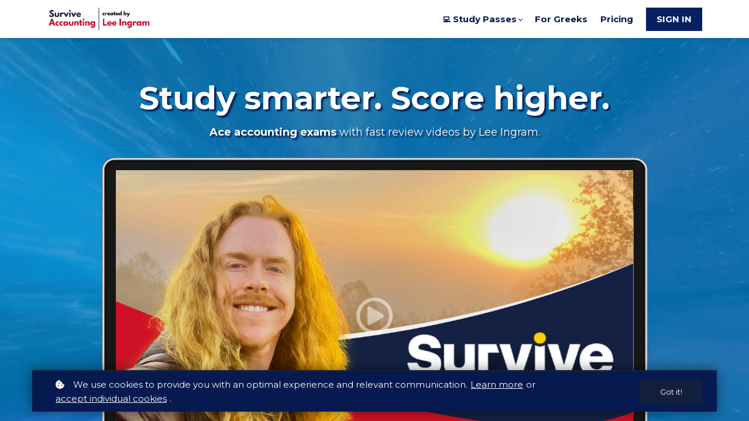

--- FILE ---
content_type: text/html;charset=UTF-8
request_url: https://www.profingram.com/surviveaccounting
body_size: 56122
content:

<!DOCTYPE html>
<html lang="en">
    <head>
        
    <title>Survive Accounting Home</title>


     <meta charset="UTF-8"> 
     <meta name="viewport" content="width=device-width, initial-scale=1"> 
     <meta name="author" content="Survive Accounting"> 
     <meta name="twitter:card" content="summary_large_image"> 
     <meta name="twitter:site" content="@"> 
     <meta name="twitter:title" content="Survive Accounting Home"> 
     <meta name="twitter:image" content="https://lwfiles.mycourse.app/672bc379cd024d536f651ecc-public/fcac27f4179c5e8ba478f861bc4a02ad.png"> 
     <meta property="og:url" content="https://www.profingram.com/surviveaccounting"> 
     <meta property="og:title" content="Survive Accounting Home"> 
     <meta property="og:type" content="website"> 
     <meta property="og:image" content="https://lwfiles.mycourse.app/672bc379cd024d536f651ecc-public/fcac27f4179c5e8ba478f861bc4a02ad.png"> 
     <meta property="og:site_name" content="Survive Accounting"> 
     <meta name="csrf-token" content="4512e165684122d2fa9c58fda65a2e4565934f14dc53b0f484a07b204c9b6e86"> 

    <link rel="canonical" href="https://www.profingram.com/surviveaccounting"/>
		<link rel="icon" type="image/png" href="https://lwfiles.mycourse.app/672bc379cd024d536f651ecc-public/5643935a5ae2b04888a6bc6457ffa51e.png">
		<link rel="apple-touch-icon" type="image/png" href="https://lwfiles.mycourse.app/672bc379cd024d536f651ecc-public/5643935a5ae2b04888a6bc6457ffa51e.png">
		<script type='text/javascript'>var me=false;var environment='production';var imagePath='https://cdn.mycourse.app/v3.74.2';var server='//www.profingram.com/api/';var fileServer='https://api.us-e2.learnworlds.com/';var api='https://api.us-e2.learnworlds.com/';var lw_client='672bc379cd024d536f651ecc';var serverImg='https://lwfiles.mycourse.app/672bc379cd024d536f651ecc-public/';var subscriptionMode=false;var paymentsURL='https://www.profingram.com/payment?product_id=';var clientURL='//www.profingram.com';var SITENAME='Survive Accounting';var WHITELABEL=true;var WHITELABEL_SETTINGS='{"learn_more_admin_disabled":false,"learn_more_others_disabled":false,"roles_to_disable_learn_more":[],"roles_to_disable_ask_for_help":[]}';var BILLING='C';var SITE_AFFILIATES={"active":false,"commissionRate":10,"cookieExpiration":30,"maturation":30,"selfRegister":true,"displayAffiliateCustomers":false,"displayAffiliateLeads":false,"products":[],"paymentMethods":["paypal"],"agreement":"","minAffiliateCommissionStatus":"mature","afterLoginNavigation":{"type":"dashboard","url":"","page":{"title":"Home","slug":"home"}}};var LWSettings={"deactive_components":{"ebook":false},"components_settings":{"dailynews":{"categories":false},"posts":{"tips":false,"livecode":false}}};var LWClient={"promotions":true,"bundles":true,"integrations":true,"advanced_integrations":true,"financial_gateways":true,"theming":true,"pages_templates":true,"pages_builder_starter":true,"pages_builder_advanced_templates":true,"course_unit_completion":true,"course_unit_navigation_sequential":true,"course_unit_navigation":true,"pages_builder":true,"instructors":25,"seat_managers":10,"affiliates":true,"affiliates_partial":true,"question_bank":true,"account_manager":true,"certifications":true,"import_assessment_from_xls":true,"advanced_analytics":true,"free_courses":true,"private_courses":true,"private_enroll":true,"interactive_video":true,"white_label":true,"gamification":true,"includes":true,"admins":true,"ebooks":true,"social":true,"multilanguage":true,"subscriptions":true,"videouploader":true,"api":true,"webhooks":true,"thank_you_page":true,"after_purchase_partial_settings":true,"after_purchase_settings":true,"pdf_watermark":true,"video_watermark":true,"video_transcript":true,"video_subtitles":true,"video_headings":true,"video_skin":true,"video_elements_basic":true,"video_elements_advanced":true,"video_thumbnail":true,"video_on_click_actions":true,"video_on_show_actions":true,"integration_zoom":true,"integration_webex":true,"integration_google_meet":true,"integration_teams":true,"integration_calendly":true,"integration_hubspot":true,"livesession_multiple_accounts":true,"scorm":true,"graded_scorm":true,"analytics_advanced_queries":true,"analytics_simple_queries":true,"custom_fonts":true,"custom_code_liquid_expressions":true,"mobile_app_submit":true,"file_assignment_course_unit":true,"popups":9223372036854775807,"user_login_permission":true,"site_flavor_export":true,"site_flavor_import":true,"site_templates":9223372036854775807,"report_scheduled_tasks_allowed":20,"bulk_actions":true,"import_users":true,"import_tags":true,"custom_auth_url":true,"new_assessment_marketing_form":true,"new_assessment_file_upload":true,"webcam_upload":true,"audio_upload":true,"saml":true,"openid":true,"user_roles_create_custom":true,"user_roles_segment":true,"user_impersonation":true,"user_roles_custom_roles_create_edit":9223372036854775807,"user_roles_predefined_roles_edit":true,"user_roles_assignable_user_roles":true,"user_roles_total_users_for_all_custom_roles":9223372036854775807,"automations":true,"user_groups":true,"user_groups_max_members":200,"nps":true,"qualification":true,"mobile_analytics":true,"signup_eligibility":true,"user_progress-mark-complete":true,"funnels":9223372036854775807,"tag_manager":true,"domain_rename":true,"mass_mails":true,"ai_reporting":true,"digital_credentials":true,"cross_school_resource_sharing":true,"same_school_resource_sharing_sync":true,"user_progress_matrix":true,"course_progress_matrix":true,"after_login_pages_based_on_user_tag":true,"assessments_video_response_time":40,"assessments_audio_response_time":120,"assessments_file_upload_size":20,"site_allowed_num_sso_settings":3,"referrals":true};var oauthInfo='lw_client=672bc379cd024d536f651ecc&access_token=';var assetsPath='https://cdn.mycourse.app/v3.74.2/_cdnAssets';var PAGES_IN_TOPBAR=[];var currencySymbol='$';var currencyCode='USD';var currencySymbolPosition='LEFT_SIGN_NO_SPACE';var currencyDecimalsSeparator='.';var currencyThousandsSeparator=',';var currencyDecimalsNum='2';var currencyUseVedic=false;var SOCIAL_LOGINS=["google"];var ACTIVE_SSO_CONNECTIONS=[];var LW_AUTH_ENABLED=true;var SCHOOL_LOGO='fcac27f4179c5e8ba478f861bc4a02ad.png';var LOGIN_FORM_TEMPLATE='loginForm2';var LOGIN_FORM_IMAGE='';var LWPackage='learning_center_yearly_3';var GATEWAYS=["stripe"];var COURSE_CONTINUE_SETTING=false;var MOBILE_SETTINGS={"mobile_logo":"","mobile_site_name":"","mobile_landing_page":null,"mobile_description":"Login to start learning","mobile_social_facebook_text":"Sign in with Facebook","mobile_social_twitter_text":"Sign in with Twitter","mobile_social_linkedin_text":"Sign in with Linkedin","mobile_social_google_text":"Sign in with Google","disabled_signup_alert_title":"Registration Disabled","disabled_signup_alert_text":"Please visit the school page from your browser in order to register and then use the app to access your courses.","disabled_signup_label_translation":"Registration is unavailable while using the app","mobile_signup":false,"mobile_social_display":false,"mobile_display_free_courses":false,"mobile_display_paid_courses":false,"mobile_allow_purchase":false};var DP_SETTINGS={"type":"all","cookies":false,"marketing":false,"email":false,"deletion_request":false,"rejectall":false,"guest_cookies_upd":false};var WEGLOT_ACTIVE=false;var DP_EU=false;var SITE_DISABLE_SIGNUP=true;var SITE_TRIGGER_USER_SIGNUP_ELIGIBILITY_CHECK=false;var ACTIVE_SITE_TEMPLATE='688a65dbe70e47ba9601700d';var SITE_SOCIAL_FACEBOOK='';var SITE_SOCIAL_TWITTER='';var SITE_SOCIAL_INSTAGRAM='';var SITE_SOCIAL_YOUTUBE='';var SITE_SOCIAL_LINKEDIN='';var SITE_SOCIAL_PINTEREST='';var SITE_DISABLED_APPS=["workpad"];var USER_CUSTOM_FIELDS=[{"active":true,"required":true,"name":"Choose your campus","signup_name":"Choose your campus","type":"dropdown","key":"cf_chooseyourcampus","autotag":true,"icon_id":"nameIcon","icon_class":"","user_value":null,"placeholder":"Select one","rows":3,"maxLength":100,"enable_validation":false,"constraint_rule":"custom","validation_regex":"\/\/","validation_fail_message":"","checkbox_label":null,"options":[{"field_name":"University of Mississippi \/ Ole Miss","field_value":"University of Mississippi \/ Ole Miss"},{"field_name":"Auburn University","field_value":"Auburn University"},{"field_name":"Louisiana State University","field_value":"Louisiana State University"},{"field_name":"Mississippi State University","field_value":"Mississippi State University"},{"field_name":"Texas A&M University","field_value":"Texas A&M University"},{"field_name":"University of Alabama","field_value":"University of Alabama"},{"field_name":"University of Arkansas","field_value":"University of Arkansas"},{"field_name":"University of Florida","field_value":"University of Florida"},{"field_name":"University of Georgia","field_value":"University of Georgia"},{"field_name":"University of Kentucky","field_value":"University of Kentucky"},{"field_name":"University of Oklahoma","field_value":"University of Oklahoma"},{"field_name":"University of South Carolina","field_value":"University of South Carolina"},{"field_name":"University of Tennessee","field_value":"University of Tennessee"},{"field_name":"University of Texas at Austin","field_value":"University of Texas at Austin"},{"field_name":"Vanderbilt University","field_value":"Vanderbilt University"},{"field_name":"Other","field_value":"Other"}]},{"active":true,"required":false,"name":"How did you hear about Survive Accounting? (optional)","signup_name":"How did you hear about Survive Accounting? (optional)","type":"dropdown","key":"cf_howdidyouhearaboutsurviveaccounting","autotag":true,"icon_id":"nameIcon","icon_class":"","user_value":null,"placeholder":"Select one","rows":3,"maxLength":100,"enable_validation":false,"constraint_rule":"custom","validation_regex":"\/\/","validation_fail_message":"","checkbox_label":null,"options":[{"field_name":"Friend referral","field_value":"Friend referral"},{"field_name":"Greek organization referral","field_value":"Greek organization referral"},{"field_name":"Professor referral","field_value":"Professor referral"},{"field_name":"Flyer on campus","field_value":"Flyer on campus"},{"field_name":"Google search","field_value":"Google search"},{"field_name":"Social media (Instagram, TikTok, etc.)","field_value":"Social media (Instagram, TikTok, etc.)"},{"field_name":"Saw someone else using it","field_value":"Saw someone else using it"},{"field_name":"Email from Survive Accounting","field_value":"Email from Survive Accounting"},{"field_name":"Other","field_value":"Other"}]}];var USER_SIGNUP_FIELDS=[{"active":true,"required":true,"type":"text","name":"username","order":"10","translationKey":"common.sign_up_what_name","placeholderTranslationKey":"common.sign_up_name"},{"active":true,"required":true,"type":"email","name":"email","order":"20","translationKey":"common.sign_up_what_email","placeholderTranslationKey":"common.sign_up_email"},{"active":true,"required":true,"type":"password","name":"password","order":"30","translationKey":"common.sign_up_what_password","placeholderTranslationKey":"common.sign_up_password"},{"active":true,"required":false,"name":"optin","order":"160","translationKey":"common.sign_up_optin","type":"checkbox"},{"active":true,"required":true,"name":"Choose your campus","signup_name":"Choose your campus","type":"dropdown","key":"cf_chooseyourcampus","autotag":true,"icon_id":"nameIcon","icon_class":"","user_value":null,"placeholder":"Select one","rows":3,"maxLength":100,"enable_validation":false,"constraint_rule":"custom","validation_regex":"\/\/","validation_fail_message":"","checkbox_label":null,"options":[{"name":"University of Mississippi \/ Ole Miss","value":"University of Mississippi \/ Ole Miss"},{"name":"Auburn University","value":"Auburn University"},{"name":"Louisiana State University","value":"Louisiana State University"},{"name":"Mississippi State University","value":"Mississippi State University"},{"name":"Texas A&M University","value":"Texas A&M University"},{"name":"University of Alabama","value":"University of Alabama"},{"name":"University of Arkansas","value":"University of Arkansas"},{"name":"University of Florida","value":"University of Florida"},{"name":"University of Georgia","value":"University of Georgia"},{"name":"University of Kentucky","value":"University of Kentucky"},{"name":"University of Oklahoma","value":"University of Oklahoma"},{"name":"University of South Carolina","value":"University of South Carolina"},{"name":"University of Tennessee","value":"University of Tennessee"},{"name":"University of Texas at Austin","value":"University of Texas at Austin"},{"name":"Vanderbilt University","value":"Vanderbilt University"},{"name":"Other","value":"Other"}],"translationKey":"","customField":true},{"active":true,"required":false,"name":"How did you hear about Survive Accounting? (optional)","signup_name":"How did you hear about Survive Accounting? (optional)","type":"dropdown","key":"cf_howdidyouhearaboutsurviveaccounting","autotag":true,"icon_id":"nameIcon","icon_class":"","user_value":null,"placeholder":"Select one","rows":3,"maxLength":100,"enable_validation":false,"constraint_rule":"custom","validation_regex":"\/\/","validation_fail_message":"","checkbox_label":null,"options":[{"name":"Friend referral","value":"Friend referral"},{"name":"Greek organization referral","value":"Greek organization referral"},{"name":"Professor referral","value":"Professor referral"},{"name":"Flyer on campus","value":"Flyer on campus"},{"name":"Google search","value":"Google search"},{"name":"Social media (Instagram, TikTok, etc.)","value":"Social media (Instagram, TikTok, etc.)"},{"name":"Saw someone else using it","value":"Saw someone else using it"},{"name":"Email from Survive Accounting","value":"Email from Survive Accounting"},{"name":"Other","value":"Other"}],"translationKey":"","customField":true}];var STYLES_CUSTOM_FONTS=[];var INVOICE_ADDITIONAL=false;var INVOICE_ADDITIONAL_REQUIRED=false;var INVOICE_ADDITIONAL_AUTOFILLED=true;var INVOICE_ADDITIONAL_LABEL=false;var INVOICE_ADDITIONAL_TITLE=false;var FINANCIAL_BILLING_INFO={"active":false,"locked":{"bf_name":{"values":{"active":true,"required":true},"disable":{"active":true,"required":true},"integrations":["stripe"]},"bf_address":{"values":{"active":true,"required":true},"disable":{"active":true,"required":true},"integrations":["stripe"]},"bf_country":{"values":{"active":true,"required":true},"disable":{"active":true,"required":true},"integrations":["stripe"]},"bf_postalcode":{"values":{"active":true,"required":true},"disable":{"active":true,"required":true},"integrations":["stripe"]},"bf_city":{"values":{"active":true},"disable":{"active":true},"integrations":["stripe"]},"bf_brazilian_tax_id":{"values":{"active":true},"disable":{"active":true},"integrations":["stripe"]},"bf_brazilian_states":{"values":{"active":true},"disable":{"active":true},"integrations":["stripe"]}},"standard_enabled":true,"standard":[{"active":true,"required":true,"name":"Name","signup_name":null,"type":"text","key":"bf_name","icon_id":"nameIcon","icon_class":"","user_value":null,"placeholder":null,"enable_validation":false,"constraint_rule":"custom","validation_regex":"\/\/","validation_fail_message":"","checkbox_label":null,"isFullWidth":false},{"active":true,"required":true,"name":"Address","signup_name":null,"type":"text","key":"bf_address","icon_id":"nameIcon","icon_class":"","user_value":null,"placeholder":null,"enable_validation":false,"constraint_rule":"custom","validation_regex":"\/\/","validation_fail_message":"","checkbox_label":null,"isFullWidth":false},{"active":true,"required":false,"name":"City","signup_name":null,"type":"text","key":"bf_city","icon_id":"nameIcon","icon_class":"","user_value":null,"placeholder":null,"enable_validation":false,"constraint_rule":"custom","validation_regex":"\/\/","validation_fail_message":"","checkbox_label":null,"isFullWidth":false},{"active":true,"required":true,"name":"Postal code","signup_name":null,"type":"text","key":"bf_postalcode","icon_id":"nameIcon","icon_class":"","user_value":null,"placeholder":null,"enable_validation":false,"constraint_rule":"custom","validation_regex":"\/\/","validation_fail_message":"","checkbox_label":null,"isFullWidth":false},{"active":true,"required":true,"name":"Country","signup_name":null,"type":"dropdown","key":"bf_country","icon_id":"nameIcon","icon_class":"","user_value":null,"placeholder":null,"enable_validation":false,"constraint_rule":"custom","validation_regex":"\/\/","validation_fail_message":"","checkbox_label":null,"isFullWidth":false,"options":[{"field_name":"Afghanistan","field_value":"AF"},{"field_name":"\u00c5land Islands","field_value":"AX"},{"field_name":"Albania","field_value":"AL"},{"field_name":"Algeria","field_value":"DZ"},{"field_name":"American Samoa","field_value":"AS"},{"field_name":"Andorra","field_value":"AD"},{"field_name":"Angola","field_value":"AO"},{"field_name":"Anguilla","field_value":"AI"},{"field_name":"Antarctica","field_value":"AQ"},{"field_name":"Antigua and Barbuda","field_value":"AG"},{"field_name":"Argentina","field_value":"AR"},{"field_name":"Armenia","field_value":"AM"},{"field_name":"Aruba","field_value":"AW"},{"field_name":"Australia","field_value":"AU"},{"field_name":"Austria","field_value":"AT"},{"field_name":"Azerbaijan","field_value":"AZ"},{"field_name":"Bahamas","field_value":"BS"},{"field_name":"Bahrain","field_value":"BH"},{"field_name":"Bangladesh","field_value":"BD"},{"field_name":"Barbados","field_value":"BB"},{"field_name":"Belarus","field_value":"BY"},{"field_name":"Belgium","field_value":"BE"},{"field_name":"Belize","field_value":"BZ"},{"field_name":"Benin","field_value":"BJ"},{"field_name":"Bermuda","field_value":"BM"},{"field_name":"Bhutan","field_value":"BT"},{"field_name":"Bolivia, Plurinational State of","field_value":"BO"},{"field_name":"Bonaire, Sint Eustatius and Saba","field_value":"BQ"},{"field_name":"Bosnia and Herzegovina","field_value":"BA"},{"field_name":"Botswana","field_value":"BW"},{"field_name":"Bouvet Island","field_value":"BV"},{"field_name":"Brazil","field_value":"BR"},{"field_name":"British Indian Ocean Territory","field_value":"IO"},{"field_name":"Brunei Darussalam","field_value":"BN"},{"field_name":"Bulgaria","field_value":"BG"},{"field_name":"Burkina Faso","field_value":"BF"},{"field_name":"Burundi","field_value":"BI"},{"field_name":"Cambodia","field_value":"KH"},{"field_name":"Cameroon","field_value":"CM"},{"field_name":"Canada","field_value":"CA"},{"field_name":"Cape Verde","field_value":"CV"},{"field_name":"Cayman Islands","field_value":"KY"},{"field_name":"Central African Republic","field_value":"CF"},{"field_name":"Chad","field_value":"TD"},{"field_name":"Chile","field_value":"CL"},{"field_name":"China","field_value":"CN"},{"field_name":"Christmas Island","field_value":"CX"},{"field_name":"Cocos (Keeling) Islands","field_value":"CC"},{"field_name":"Colombia","field_value":"CO"},{"field_name":"Comoros","field_value":"KM"},{"field_name":"Congo","field_value":"CG"},{"field_name":"Congo, the Democratic Republic of the","field_value":"CD"},{"field_name":"Cook Islands","field_value":"CK"},{"field_name":"Costa Rica","field_value":"CR"},{"field_name":"C\u00f4te d'Ivoire","field_value":"CI"},{"field_name":"Croatia","field_value":"HR"},{"field_name":"Cuba","field_value":"CU"},{"field_name":"Cura\u00e7ao","field_value":"CW"},{"field_name":"Cyprus","field_value":"CY"},{"field_name":"Czech Republic","field_value":"CZ"},{"field_name":"Denmark","field_value":"DK"},{"field_name":"Djibouti","field_value":"DJ"},{"field_name":"Dominica","field_value":"DM"},{"field_name":"Dominican Republic","field_value":"DO"},{"field_name":"Ecuador","field_value":"EC"},{"field_name":"Egypt","field_value":"EG"},{"field_name":"El Salvador","field_value":"SV"},{"field_name":"Equatorial Guinea","field_value":"GQ"},{"field_name":"Eritrea","field_value":"ER"},{"field_name":"Estonia","field_value":"EE"},{"field_name":"Ethiopia","field_value":"ET"},{"field_name":"Falkland Islands (Malvinas)","field_value":"FK"},{"field_name":"Faroe Islands","field_value":"FO"},{"field_name":"Fiji","field_value":"FJ"},{"field_name":"Finland","field_value":"FI"},{"field_name":"France","field_value":"FR"},{"field_name":"French Guiana","field_value":"GF"},{"field_name":"French Polynesia","field_value":"PF"},{"field_name":"French Southern Territories","field_value":"TF"},{"field_name":"Gabon","field_value":"GA"},{"field_name":"Gambia","field_value":"GM"},{"field_name":"Georgia","field_value":"GE"},{"field_name":"Germany","field_value":"DE"},{"field_name":"Ghana","field_value":"GH"},{"field_name":"Gibraltar","field_value":"GI"},{"field_name":"Greece","field_value":"GR"},{"field_name":"Greenland","field_value":"GL"},{"field_name":"Grenada","field_value":"GD"},{"field_name":"Guadeloupe","field_value":"GP"},{"field_name":"Guam","field_value":"GU"},{"field_name":"Guatemala","field_value":"GT"},{"field_name":"Guernsey","field_value":"GG"},{"field_name":"Guinea","field_value":"GN"},{"field_name":"Guinea-Bissau","field_value":"GW"},{"field_name":"Guyana","field_value":"GY"},{"field_name":"Haiti","field_value":"HT"},{"field_name":"Heard Island and McDonald Islands","field_value":"HM"},{"field_name":"Holy See (Vatican City State)","field_value":"VA"},{"field_name":"Honduras","field_value":"HN"},{"field_name":"Hong Kong","field_value":"HK"},{"field_name":"Hungary","field_value":"HU"},{"field_name":"Iceland","field_value":"IS"},{"field_name":"India","field_value":"IN"},{"field_name":"Indonesia","field_value":"ID"},{"field_name":"Iran, Islamic Republic of","field_value":"IR"},{"field_name":"Iraq","field_value":"IQ"},{"field_name":"Ireland","field_value":"IE"},{"field_name":"Isle of Man","field_value":"IM"},{"field_name":"Israel","field_value":"IL"},{"field_name":"Italy","field_value":"IT"},{"field_name":"Jamaica","field_value":"JM"},{"field_name":"Japan","field_value":"JP"},{"field_name":"Jersey","field_value":"JE"},{"field_name":"Jordan","field_value":"JO"},{"field_name":"Kazakhstan","field_value":"KZ"},{"field_name":"Kenya","field_value":"KE"},{"field_name":"Kiribati","field_value":"KI"},{"field_name":"Korea, Democratic People's Republic of","field_value":"KP"},{"field_name":"Korea, Republic of","field_value":"KR"},{"field_name":"Kuwait","field_value":"KW"},{"field_name":"Kyrgyzstan","field_value":"KG"},{"field_name":"Lao People's Democratic Republic","field_value":"LA"},{"field_name":"Latvia","field_value":"LV"},{"field_name":"Lebanon","field_value":"LB"},{"field_name":"Lesotho","field_value":"LS"},{"field_name":"Liberia","field_value":"LR"},{"field_name":"Libya","field_value":"LY"},{"field_name":"Liechtenstein","field_value":"LI"},{"field_name":"Lithuania","field_value":"LT"},{"field_name":"Luxembourg","field_value":"LU"},{"field_name":"Macao","field_value":"MO"},{"field_name":"Macedonia, the former Yugoslav Republic of","field_value":"MK"},{"field_name":"Madagascar","field_value":"MG"},{"field_name":"Malawi","field_value":"MW"},{"field_name":"Malaysia","field_value":"MY"},{"field_name":"Maldives","field_value":"MV"},{"field_name":"Mali","field_value":"ML"},{"field_name":"Malta","field_value":"MT"},{"field_name":"Marshall Islands","field_value":"MH"},{"field_name":"Martinique","field_value":"MQ"},{"field_name":"Mauritania","field_value":"MR"},{"field_name":"Mauritius","field_value":"MU"},{"field_name":"Mayotte","field_value":"YT"},{"field_name":"Mexico","field_value":"MX"},{"field_name":"Micronesia, Federated States of","field_value":"FM"},{"field_name":"Moldova, Republic of","field_value":"MD"},{"field_name":"Monaco","field_value":"MC"},{"field_name":"Mongolia","field_value":"MN"},{"field_name":"Montenegro","field_value":"ME"},{"field_name":"Montserrat","field_value":"MS"},{"field_name":"Morocco","field_value":"MA"},{"field_name":"Mozambique","field_value":"MZ"},{"field_name":"Myanmar","field_value":"MM"},{"field_name":"Namibia","field_value":"NA"},{"field_name":"Nauru","field_value":"NR"},{"field_name":"Nepal","field_value":"NP"},{"field_name":"Netherlands","field_value":"NL"},{"field_name":"New Caledonia","field_value":"NC"},{"field_name":"New Zealand","field_value":"NZ"},{"field_name":"Nicaragua","field_value":"NI"},{"field_name":"Niger","field_value":"NE"},{"field_name":"Nigeria","field_value":"NG"},{"field_name":"Niue","field_value":"NU"},{"field_name":"Norfolk Island","field_value":"NF"},{"field_name":"Northern Mariana Islands","field_value":"MP"},{"field_name":"Norway","field_value":"NO"},{"field_name":"Oman","field_value":"OM"},{"field_name":"Pakistan","field_value":"PK"},{"field_name":"Palau","field_value":"PW"},{"field_name":"Palestinian Territory, Occupied","field_value":"PS"},{"field_name":"Panama","field_value":"PA"},{"field_name":"Papua New Guinea","field_value":"PG"},{"field_name":"Paraguay","field_value":"PY"},{"field_name":"Peru","field_value":"PE"},{"field_name":"Philippines","field_value":"PH"},{"field_name":"Pitcairn","field_value":"PN"},{"field_name":"Poland","field_value":"PL"},{"field_name":"Portugal","field_value":"PT"},{"field_name":"Puerto Rico","field_value":"PR"},{"field_name":"Qatar","field_value":"QA"},{"field_name":"R\u00e9union","field_value":"RE"},{"field_name":"Romania","field_value":"RO"},{"field_name":"Russian Federation","field_value":"RU"},{"field_name":"Rwanda","field_value":"RW"},{"field_name":"Saint Barth\u00e9lemy","field_value":"BL"},{"field_name":"Saint Helena, Ascension and Tristan da Cunha","field_value":"SH"},{"field_name":"Saint Kitts and Nevis","field_value":"KN"},{"field_name":"Saint Lucia","field_value":"LC"},{"field_name":"Saint Martin (French part)","field_value":"MF"},{"field_name":"Saint Pierre and Miquelon","field_value":"PM"},{"field_name":"Saint Vincent and the Grenadines","field_value":"VC"},{"field_name":"Samoa","field_value":"WS"},{"field_name":"San Marino","field_value":"SM"},{"field_name":"Sao Tome and Principe","field_value":"ST"},{"field_name":"Saudi Arabia","field_value":"SA"},{"field_name":"Senegal","field_value":"SN"},{"field_name":"Serbia","field_value":"RS"},{"field_name":"Seychelles","field_value":"SC"},{"field_name":"Sierra Leone","field_value":"SL"},{"field_name":"Singapore","field_value":"SG"},{"field_name":"Sint Maarten (Dutch part)","field_value":"SX"},{"field_name":"Slovakia","field_value":"SK"},{"field_name":"Slovenia","field_value":"SI"},{"field_name":"Solomon Islands","field_value":"SB"},{"field_name":"Somalia","field_value":"SO"},{"field_name":"South Africa","field_value":"ZA"},{"field_name":"South Georgia and the South Sandwich Islands","field_value":"GS"},{"field_name":"South Sudan","field_value":"SS"},{"field_name":"Spain","field_value":"ES"},{"field_name":"Sri Lanka","field_value":"LK"},{"field_name":"Sudan","field_value":"SD"},{"field_name":"Suriname","field_value":"SR"},{"field_name":"Svalbard and Jan Mayen","field_value":"SJ"},{"field_name":"Swaziland","field_value":"SZ"},{"field_name":"Sweden","field_value":"SE"},{"field_name":"Switzerland","field_value":"CH"},{"field_name":"Syrian Arab Republic","field_value":"SY"},{"field_name":"Taiwan","field_value":"TW"},{"field_name":"Tajikistan","field_value":"TJ"},{"field_name":"Tanzania, United Republic of","field_value":"TZ"},{"field_name":"Thailand","field_value":"TH"},{"field_name":"Timor-Leste","field_value":"TL"},{"field_name":"Togo","field_value":"TG"},{"field_name":"Tokelau","field_value":"TK"},{"field_name":"Tonga","field_value":"TO"},{"field_name":"Trinidad and Tobago","field_value":"TT"},{"field_name":"Tunisia","field_value":"TN"},{"field_name":"Turkey","field_value":"TR"},{"field_name":"Turkmenistan","field_value":"TM"},{"field_name":"Turks and Caicos Islands","field_value":"TC"},{"field_name":"Tuvalu","field_value":"TV"},{"field_name":"Uganda","field_value":"UG"},{"field_name":"Ukraine","field_value":"UA"},{"field_name":"United Arab Emirates","field_value":"AE"},{"field_name":"United Kingdom","field_value":"GB"},{"field_name":"United States","field_value":"US"},{"field_name":"United States Minor Outlying Islands","field_value":"UM"},{"field_name":"Uruguay","field_value":"UY"},{"field_name":"Uzbekistan","field_value":"UZ"},{"field_name":"Vanuatu","field_value":"VU"},{"field_name":"Venezuela, Bolivarian Republic of","field_value":"VE"},{"field_name":"Viet Nam","field_value":"VN"},{"field_name":"Virgin Islands, British","field_value":"VG"},{"field_name":"Virgin Islands, U.S.","field_value":"VI"},{"field_name":"Wallis and Futuna","field_value":"WF"},{"field_name":"Western Sahara","field_value":"EH"},{"field_name":"Yemen","field_value":"YE"},{"field_name":"Zambia","field_value":"ZM"},{"field_name":"Zimbabwe","field_value":"ZW"}]},{"active":true,"required":false,"name":"Business Tax ID","signup_name":null,"type":"text","key":"bf_taxid","icon_id":"nameIcon","icon_class":"","user_value":null,"placeholder":null,"enable_validation":false,"constraint_rule":"custom","validation_regex":"\/\/","validation_fail_message":"","checkbox_label":null,"isFullWidth":false}],"boleto":[{"active":true,"required":false,"name":"Brazilian Tax ID","signup_name":null,"type":"text","key":"bf_brazilian_tax_id","icon_id":"nameIcon","icon_class":"","user_value":null,"placeholder":null,"enable_validation":true,"constraint_rule":"custom","validation_regex":"\/^([0-9]{3}|[0-9]{2}).[0-9]{3}.[0-9]{3}([-][0-9]{2}|(\/([0-9]{4}\\-([0-9]{2}))))$\/","validation_fail_message":"Invalid Tax id format. Example 000.000.000-00 or 00.000.000\/0000-00","checkbox_label":null,"isFullWidth":false},{"active":true,"required":false,"name":"Brazilian State","signup_name":null,"type":"dropdown","key":"bf_brazilian_states","icon_id":"nameIcon","icon_class":"","user_value":null,"placeholder":null,"enable_validation":false,"constraint_rule":"custom","validation_regex":"\/\/","validation_fail_message":"","checkbox_label":null,"isFullWidth":false,"options":[{"field_name":"Acre","field_value":"AC"},{"field_name":"Alagoas","field_value":"AL"},{"field_name":"Amap\u00e1","field_value":"AP"},{"field_name":"Amazonas","field_value":"AM"},{"field_name":"Bahia","field_value":"BA"},{"field_name":"Cear\u00e1","field_value":"CE"},{"field_name":"Distrito Federal","field_value":"DF"},{"field_name":"Esp\u00edrito Santo","field_value":"ES"},{"field_name":"Goi\u00e1s","field_value":"GO"},{"field_name":"Maranh\u00e3o","field_value":"MA"},{"field_name":"Mato Grosso","field_value":"MT"},{"field_name":"Mato Grosso do Sul","field_value":"MS"},{"field_name":"Minas Gerais","field_value":"MG"},{"field_name":"Par\u00e1","field_value":"PA"},{"field_name":"Para\u00edba","field_value":"PB"},{"field_name":"Paran\u00e1","field_value":"PR"},{"field_name":"Pernambuco","field_value":"PE"},{"field_name":"Piau\u00ed","field_value":"PI"},{"field_name":"Rio de Janeiro","field_value":"RJ"},{"field_name":"Rio Grande do Norte","field_value":"RN"},{"field_name":"Rio Grande do Sul","field_value":"RS"},{"field_name":"Rond\u00f4nia","field_value":"RO"},{"field_name":"Roraima","field_value":"RR"},{"field_name":"Santa Catarina","field_value":"SC"},{"field_name":"S\u00e3o Paulo","field_value":"SP"},{"field_name":"Sergipe","field_value":"SE"},{"field_name":"Tocantins","field_value":"TO"}]}],"boleto_enabled":false,"fields":[]};var TAX_SERVICE={"name":"","enabled":null,"has_billing_details":false,"has_checkout_tax_analysis":false,"has_stripe_tax_rates":false,"has_invoice_preview":false,"has_business_tax_validation":false,"throws_errors":false};var STRIPE_ACCOUNT_COUNTRY='US';var STRIPE_CONNECT_ACCOUNT_ID='acct_1JPslYHZwcUJqoDN';var ACTIVE_STRIPE_SOURCE_PAYMENT_METHODS=["applepay","googlepay"];var FINANCIAL_STRIPE_BILLING_ADDRESS=false;var FINANCIAL_STRIPE_DISABLE_LINK=false;var FINANCIAL_STRIPE_VAT=false;var FINANCIAL_TERMS=false;var SCHOOL_SUPPORT={"teacher":null,"tech":null};var currentSiteTemplateStyles={"typography":{"*":{"fontFamily":"Barlow"},"learnworlds-heading-large":{"fontFamily":"Montserrat","fontWeight":"bold","fontSize":54,"opacity":1,"letterSpacing":"0","lineHeight":1.25,"textTransform":"none"},"learnworlds-heading-normal":{"fontFamily":"Montserrat","fontWeight":"bold","fontSize":48,"opacity":1,"letterSpacing":"0","lineHeight":1.25,"textTransform":"none"},"learnworlds-heading-small":{"fontFamily":"Montserrat","fontWeight":"bold","fontSize":38,"opacity":1,"letterSpacing":"0","lineHeight":1.25,"textTransform":"none"},"learnworlds-subheading-large":{"fontFamily":"Montserrat","fontWeight":"bold","fontSize":48,"opacity":1,"letterSpacing":"0","lineHeight":1.3,"textTransform":"none"},"learnworlds-subheading-normal":{"fontFamily":"Montserrat","fontWeight":"bold","fontSize":38,"opacity":1,"letterSpacing":"0","lineHeight":1.35,"textTransform":"none"},"learnworlds-subheading-small":{"fontFamily":"Montserrat","fontWeight":"bold","fontSize":23,"opacity":1,"letterSpacing":"0","lineHeight":1.35,"textTransform":"none"},"learnworlds-heading3-large":{"fontFamily":"Montserrat","fontWeight":"bold","fontSize":38,"opacity":1,"letterSpacing":"0","lineHeight":1.4,"textTransform":"none"},"learnworlds-heading3-normal":{"fontFamily":"Montserrat","fontWeight":"bold","fontSize":23,"opacity":1,"letterSpacing":"0","lineHeight":1.4,"textTransform":"none"},"learnworlds-heading3-small":{"fontFamily":"Montserrat","fontWeight":"bold","fontSize":20,"opacity":1,"letterSpacing":"0","lineHeight":1.4,"textTransform":"none"},"learnworlds-heading4-large":{"fontFamily":"Montserrat","fontWeight":"normal","fontSize":23,"letterSpacing":"0","lineHeight":1.55,"textTransform":"none"},"learnworlds-heading4-normal":{"fontFamily":"Montserrat","fontWeight":"normal","fontSize":20,"letterSpacing":"0","lineHeight":1.55,"textTransform":"none"},"learnworlds-heading4-small":{"fontFamily":"Montserrat","fontWeight":"bold","fontSize":16,"opacity":1,"letterSpacing":"0","lineHeight":1.5,"textTransform":"none"},"learnworlds-main-text-huge":{"fontFamily":"Montserrat","fontWeight":"bold","fontSize":32,"letterSpacing":"0","lineHeight":1.25,"textTransform":"none"},"learnworlds-main-text-very-large":{"fontFamily":"Montserrat","fontSize":26,"fontWeight":"normal","letterSpacing":"0","lineHeight":1.35,"textTransform":"none"},"learnworlds-main-text-large":{"fontFamily":"Montserrat","fontSize":20,"fontWeight":"normal","letterSpacing":"0","lineHeight":1.6,"textTransform":"none"},"learnworlds-main-text-normal":{"fontFamily":"Montserrat","fontWeight":"normal","fontSize":18,"letterSpacing":"0","lineHeight":1.65,"textTransform":"none"},"learnworlds-main-text-small":{"fontFamily":"Montserrat","fontSize":15,"fontWeight":"normal","letterSpacing":"0","lineHeight":1.65,"textTransform":"none"},"learnworlds-main-text-very-small":{"fontFamily":"Montserrat","fontSize":13,"fontWeight":"normal","letterSpacing":"0","lineHeight":1.7,"textTransform":"none"},"learnworlds-main-text-tiny":{"fontFamily":"Montserrat","fontSize":10,"fontWeight":"normal","letterSpacing":"0","lineHeight":1.7,"textTransform":"none"},"learnworlds-overline-text":{"fontFamily":"Montserrat","fontWeight":"normal","fontSize":16,"opacity":1,"letterSpacing":"0.1","lineHeight":"1.55","textTransform":"uppercase"},"learnworlds-quote-text":{"fontFamily":"Montserrat","fontSize":32,"fontWeight":"normal","letterSpacing":"0","lineHeight":"1.55","textTransform":"none"},"learnworlds-size-small":{"paddingBottom":70,"paddingTop":70},"learnworlds-size-normal":{"paddingBottom":120,"paddingTop":120},"learnworlds-size-large":{"paddingBottom":180,"paddingTop":180},"learnworlds-size-extra-large":{"paddingBottom":220,"paddingTop":220}},"input":{"learnworlds-button-large":{"fontFamily":"Montserrat","fontWeight":"bold","fontSize":18,"letterSpacing":"0","textTransform":"none","borderRadius":0,"paddingTop":20,"paddingRight":60,"paddingBottom":20,"paddingLeft":60},"learnworlds-button-normal":{"fontFamily":"Montserrat","fontWeight":"bold","fontSize":16,"letterSpacing":"0","textTransform":"none","borderRadius":0,"paddingTop":15,"paddingRight":30,"paddingBottom":15,"paddingLeft":30},"learnworlds-button-small":{"fontFamily":"Montserrat","fontWeight":"normal","fontSize":13,"letterSpacing":"0","textTransform":"none","borderRadius":0,"paddingTop":11,"paddingRight":32,"paddingBottom":11,"paddingLeft":32},"learnworlds-input-large":{"fontFamily":"Montserrat","fontWeight":"normal","fontSize":18,"letterSpacing":"0","textTransform":"none","borderRadius":0,"paddingTop":20,"paddingRight":10,"paddingBottom":20,"paddingLeft":10},"learnworlds-input-normal":{"fontFamily":"Montserrat","fontWeight":"normal","fontSize":16,"letterSpacing":"0","textTransform":"none","borderRadius":0,"paddingTop":15,"paddingRight":10,"paddingBottom":15,"paddingLeft":10},"learnworlds-input-small":{"fontFamily":"Montserrat","fontWeight":"normal","fontSize":13,"letterSpacing":"0","textTransform":"none","borderRadius":0,"paddingTop":11,"paddingRight":10,"paddingBottom":11,"paddingLeft":10}},"colors":{"lw-brand-bg":{"color":"#14213D","textType":"light","lessVars":{"brand-color":"#14213D","text-over-brandbg-color":"@light-text-color"}},"lw-dark-bg":{"color":"#071A50","textType":"light","lessVars":{"dark-bg-color":"#071A50","text-over-darkbg-color":"@light-text-color"}},"lw-light-bg":{"color":"#F2F5F8","textType":"dark","lessVars":{"light-bg-color":"#F2F5F8","text-over-lightbg-color":"@dark-text-color"}},"lw-brand-accent1-bg":{"color":"#082062","textType":"light","lessVars":{"brand-accent1-color":"#082062","text-over-brandaccent1bg-color":"@light-text-color"}},"lw-brand-accent2-bg":{"color":"#082062","textType":"light","lessVars":{"brand-accent2-color":"#082062","text-over-brandaccent2bg-color":"@light-text-color"}},"lw-light-text":{"color":"#FFFFFF","lessVars":{"lw-light-text":"#F3F8FF","light-text-color":"#FFFFFF"}},"lw-dark-text":{"color":"#071A50","lessVars":{"lw-dark-text":"#28292A","dark-text-color":"#071A50"}},"lw-body-bg":{"color":"#FFFFFF","textType":"dark","lessVars":{"body-bg":"#FFFFFF","body-bg-color":"#FFFFFF","text-over-bodybg-color":"@dark-text-color"}},"lw-link-text":{"color":"#0064D1","lessVars":{"link-text-color":"#0064D1"}}},"fonts":["Montserrat","Montserrat"]};var admins_commission=false;var assessments_video_response_time=40;var assessments_audio_response_time=120;var assessments_file_upload_size=20;var COMPANION_URL='https://medialibrary.mycourse.app';var dateFormat={"short":"DD MMM YYYY","shortWithTime":"DD MMM YYYY HH:mm","long":"D MMMM, YYYY","longWithTime":"D MMMM, YYYY HH:mm"};var site_enable_contextual_cookies=false;var SITE_PASSWORD_SETTINGS={"has_unmask_enabled":true,"has_confirm_enabled":false,"minimum_characters":"8","maximum_characters":"50","check_uppercase":true,"check_lowercase":true,"check_digit":true,"check_special_chars":true};var userImpersonation=false;var activeSiteTemplate='688a65dbe70e47ba9601700d';</script>
		<script type='text/javascript'>var pageState={"id":"6892629ef58514b07906d2cd","slug":"surviveaccounting","pageSource":null,"sections":{"section_1755960085766_394":{"sectionType":"section","sectionId":"section_1755960085766_394","styles":{"desktop":{"#section_1755960085766_394 __DOT__js-learnworlds-overlay":{"display":"block","opacity":0.8,"backgroundColor":"#0080c8"},"#section_1755960085766_394":{"paddingTop":"70px"},"#section_1755960085766_394 __DOT__on-top":{"height":"60px"}},"smartphone-portrait":{"#section_1755960085766_394 __DOT__js-learnworlds-overlay":{"display":"block","opacity":0.88},"#section_1755960085766_394":{"paddingTop":"70px","paddingBottom":"70px"}}},"anchor":"","videoMediaData":{"params":{"autoplay":true,"mute":true,"loop":true,"popup":false},"video":{"id":"688d33f7bb47f2674907826d","videoId":"o26ajyfvtw","type":"wistia","course":"survive-accounting-at-ole-miss"}},"embedMediaData":null,"imageMediaData":{"title":"unsplash-wpU4veNGnHg","tags":["Sales Training - Corporate - Tina"],"width":1080,"height":720,"size":171289,"name":"\/2143158393e096ae94066dd62e43a3ac.jpeg","access":"public","created":1640079620.636828,"modified":1640079620.636828,"id":"61c1a1049dab55453b58e6c9","link":"https:\/\/cdn.mycourse.app\/images\/site-templates\/2143158393e096ae94066dd62e43a3ac.jpeg","modifiedF":"2021-12-21 11:40:20","user":null},"svgMediaData":null,"selectedMedia":"Video","version":"v1","responsiveHeightClass":{"desktop":"learnworlds-size-normal","tablet-portrait":"","tablet-landscape":"","smartphone-portrait":"","smartphone-landscape":""},"responsiveAlignmentClass":{"desktop":"","tablet-portrait":"","tablet-landscape":"","smartphone-portrait":"","smartphone-landscape":""},"itemVisibilitySettings":null,"itemVisibilityStartTime":null,"itemVisibilityEndTime":null,"visibility":null,"userTags":"","effectName":"none","effects":null,"effectTrigger":"scrollEffects"},"section_1754397323398_756":{"sectionType":"section","sectionId":"section_1754397323398_756","styles":{"desktop":{"#section_1754397323398_756 __DOT__on-top":{"height":"92px","width":"100%","fill":"#0080c6"},"#section_1754397323398_756 __DOT__js-learnworlds-overlay":{"display":"none"},"#section_1754397323398_756 __DOT__on-bottom":{"height":"60px","fill":"#006ba6"}},"smartphone-portrait":{"#section_1754397323398_756 __DOT__js-learnworlds-overlay":{"display":"none"}}},"anchor":"","videoMediaData":{"params":{"autoplay":true,"mute":true,"loop":false,"popup":false}},"embedMediaData":null,"imageMediaData":null,"svgMediaData":null,"selectedMedia":null,"version":"v1","responsiveHeightClass":{"desktop":"","tablet-portrait":"","tablet-landscape":"","smartphone-portrait":"","smartphone-landscape":""},"responsiveAlignmentClass":{"desktop":"","tablet-portrait":"","tablet-landscape":"","smartphone-portrait":"","smartphone-landscape":""},"itemVisibilitySettings":null,"itemVisibilityStartTime":null,"itemVisibilityEndTime":null},"section_1754398495835_1211":{"sectionType":"section","sectionId":"section_1754398495835_1211","styles":{"desktop":{"#section_1754398495835_1211":{"backgroundColor":"#15213d"},"#section_1754398495835_1211 __DOT__on-top":{"height":"60px"},"#section_1754398495835_1211 __DOT__on-bottom":{"height":"60px"}}},"anchor":"","videoMediaData":{"params":{"autoplay":true,"mute":true,"loop":false,"popup":false}},"embedMediaData":null,"imageMediaData":null,"svgMediaData":null,"selectedMedia":null,"version":"v1","responsiveHeightClass":{"desktop":"","tablet-portrait":"","tablet-landscape":"","smartphone-portrait":"","smartphone-landscape":""},"responsiveAlignmentClass":{"desktop":"","tablet-portrait":"","tablet-landscape":"","smartphone-portrait":"","smartphone-landscape":""},"itemVisibilitySettings":{"value":"nobody","data":null},"itemVisibilityStartTime":null,"itemVisibilityEndTime":null},"section_1645529442636_427":{"sectionType":"section","sectionId":"section_1645529442636_427","styles":{"desktop":{"#section_1645529442636_427 __DOT__js-learnworlds-overlay":{"display":"block","opacity":0.52},"#section_1645529442636_427 __DOT__on-top":{"fill":"#006ba6","height":"88px"}},"smartphone-portrait":{"#section_1645529442636_427 __DOT__js-learnworlds-overlay":{"display":"block","opacity":0.85},"#section_1645529442636_427":{"paddingTop":"70px","paddingBottom":"70px"}}},"anchor":"newsletter","videoMediaData":{"params":{"autoplay":true,"mute":true,"loop":false,"popup":false},"video":{"id":"688d33f7bb47f2674907826d","videoId":"o26ajyfvtw","type":"wistia","course":"survive-accounting-at-ole-miss"}},"embedMediaData":null,"imageMediaData":{"title":"unsplash-PhYq704ffdA","tags":null,"width":1080,"height":720,"size":172537,"name":"\/1fd5d5bda23778a15f0e8c932b596ada.jpeg","access":"public","created":1641827211.27844,"modified":1641827211.27844,"id":"61dc4b8bdf6dc04b217aef53","link":"https:\/\/cdn.mycourse.app\/images\/site-templates\/1fd5d5bda23778a15f0e8c932b596ada.jpeg","modifiedF":"2022-01-10 17:06:51","user":null},"svgMediaData":null,"selectedMedia":"Color","version":"v1","responsiveHeightClass":{"desktop":"learnworlds-size-normal","tablet-portrait":"","tablet-landscape":"","smartphone-portrait":"","smartphone-landscape":""},"responsiveAlignmentClass":{"desktop":"","tablet-portrait":"","tablet-landscape":"","smartphone-portrait":"","smartphone-landscape":""},"itemVisibilitySettings":{"value":"nobody","data":null},"itemVisibilityStartTime":null,"itemVisibilityEndTime":null,"effectName":"none","effects":null,"effectTrigger":"scrollEffects"},"section_1754354293564_387":{"sectionType":"section","sectionId":"section_1754354293564_387","styles":{"desktop":{"#section_1754354293564_387 __DOT__js-learnworlds-overlay":{"display":"none","opacity":0.85},"#section_1754354293564_387 __DOT__on-top":{"fill":"rgba(0, 107, 166, 0.4)","height":"74px"}},"smartphone-portrait":{"#section_1754354293564_387 __DOT__js-learnworlds-overlay":{"display":"block","opacity":0.85},"#section_1754354293564_387":{"paddingTop":"70px","paddingBottom":"70px"}}},"anchor":"newsletter","videoMediaData":{"params":{"autoplay":true,"mute":true,"loop":false,"popup":false},"video":{"id":"688d33f7bb47f2674907826d","videoId":"o26ajyfvtw","type":"wistia","course":"survive-accounting-at-ole-miss"}},"embedMediaData":null,"imageMediaData":{"title":"unsplash-PhYq704ffdA","tags":null,"width":1080,"height":720,"size":172537,"name":"\/1fd5d5bda23778a15f0e8c932b596ada.jpeg","access":"public","created":1641827211.27844,"modified":1641827211.27844,"id":"61dc4b8bdf6dc04b217aef53","link":"https:\/\/cdn.mycourse.app\/images\/site-templates\/1fd5d5bda23778a15f0e8c932b596ada.jpeg","modifiedF":"2022-01-10 17:06:51","user":null},"svgMediaData":null,"selectedMedia":"Color","version":"v1","responsiveHeightClass":{"desktop":"learnworlds-size-normal","tablet-portrait":"","tablet-landscape":"","smartphone-portrait":"","smartphone-landscape":""},"responsiveAlignmentClass":{"desktop":"","tablet-portrait":"","tablet-landscape":"","smartphone-portrait":"","smartphone-landscape":""},"itemVisibilitySettings":null,"itemVisibilityStartTime":null,"itemVisibilityEndTime":null,"effectName":"none","effects":null,"effectTrigger":"scrollEffects"}},"elements":{"el_1755960085765_387":{"elementType":"column-wrapper","elementId":"el_1755960085765_387","styles":null,"linkData":[],"responsiveAlignmentClass":{"desktop":"","tablet-portrait":"","tablet-landscape":"","smartphone-portrait":"","smartphone-landscape":""},"responsiveColumnGutterClass":{"desktop":"","tablet-portrait":"","tablet-landscape":"","smartphone-portrait":"","smartphone-landscape":""},"responsiveColumnsWrapperTypeClass":{"desktop":"","tablet-portrait":"","tablet-landscape":"","smartphone-portrait":"","smartphone-landscape":""},"itemVisibilitySettings":null},"el_1755960085766_388":{"elementType":"column","elementId":"el_1755960085766_388","styles":null,"linkData":[],"selectedMedia":"","imageMediaData":null,"svgMediaData":null,"responsiveAlignmentClass":{"desktop":"","tablet-portrait":"","tablet-landscape":"","smartphone-portrait":"","smartphone-landscape":""},"itemVisibilitySettings":{"value":"nobody","data":null},"visibility":"","userTags":"","animationData":null},"el_1755960085766_389":{"version":"v1","elementType":"text","elementId":"el_1755960085766_389","styles":{"desktop":{"#el_1755960085766_389":{"font-family":"\"Montserrat\"","textShadow":"3px 3px 3px rgba(7, 26, 80, 1.0)","marginBottom":"10px"}}},"linkData":[],"visibility":"","effectTrigger":"entranceAnimations","animationData":{"animationType":"fade-in"}},"el_1757982115312_365":{"version":"v1","elementType":"text","elementId":"el_1757982115312_365","styles":{"desktop":{"#el_1757982115312_365":{"font-family":"\"Montserrat\"","textShadow":"3px 3px 3px rgba(7, 26, 80, 1.0)","marginLeft":"0px","marginRight":"0px","paddingRight":"25px","paddingLeft":"25px"}}},"linkData":[],"visibility":"","effectTrigger":"entranceAnimations","animationData":{"animationType":"fade-in"}},"el_1757437504463_483":{"elementType":"screen","elementId":"el_1757437504463_483","styles":{"desktop":{"#el_1757437504463_483":{"marginBottom":"0px"}}},"selectedMedia":"Video","imageMediaData":null,"videoMediaData":{"video":{"id":"68b9a88d57868cba0e0d2be9","videoId":"j3buivboj6","type":"wistia","course":"learn-the-basics"},"params":{"autoplay":false,"mute":false,"loop":false,"popup":false},"thumbnail":"https:\/\/lwfiles.mycourse.app\/672bc379cd024d536f651ecc-public\/95bd0d274a1a97683641e1fb0bde2aac.png"},"embedMediaData":null,"svgMediaData":null,"responsiveScreenCaptionPositionClass":{"desktop":"","tablet-portrait":"","tablet-landscape":"","smartphone-portrait":"","smartphone-landscape":""},"responsiveScreenTypeClass":{"desktop":"","tablet-portrait":"","tablet-landscape":"","smartphone-portrait":"","smartphone-landscape":""},"responsiveScreenStyleClass":{"desktop":"","tablet-portrait":"","tablet-landscape":"","smartphone-portrait":"","smartphone-landscape":""},"responsiveScreenSizeClass":{"desktop":"full","tablet-portrait":"","tablet-landscape":"","smartphone-portrait":"","smartphone-landscape":""},"responsiveSelfAlignmentClass":{"desktop":"","tablet-portrait":"","tablet-landscape":"","smartphone-portrait":"","smartphone-landscape":""},"itemVisibilitySettings":null},"el_1755960085766_392":{"elementType":"embed","elementId":"el_1755960085766_392","styles":{"smartphone-portrait":{"#el_1755960085766_392":{"marginTop":"5px"}},"desktop":{"#el_1755960085766_392":{"marginBottom":"5px","marginTop":"5px"}}},"selectedMedia":"Embed","linkData":[],"embedMediaData":{"value":"<style>\n.course-dropdown-container {\n  text-align: center;\n  margin-top: 30px;\n  font-family: \"Segoe UI\", \"Helvetica Neue\", sans-serif;\n}\n\n\/* Main button *\/\n.course-button {\n  background-color: #d6001c;\n  color: #ffffff;\n  padding: 20px 32px;\n  font-size: 1.5rem;\n  font-weight: 800;\n  border: none;\n  border-radius: 4px;\n  box-shadow: 0 3px 8px rgba(0, 0, 0, 0.25);\n  cursor: pointer;\n  transition: background-color 0.3s ease, transform 0.2s ease;\n  width: 100%;\n  max-width: 350px;\n  margin: 0 auto;\n  display: block;\n  text-align: center;\n}\n\n.course-button:hover {\n  background-color: #b80018;\n  transform: translateY(-1px);\n}\n\n\/* Dropdown container *\/\n#dropdownContainer {\n  margin-top: 20px;\n  display: none;\n  animation: bounceIn 0.6s ease;\n}\n\n\/* Dropdown styling *\/\n#courseDropdown {\n  padding: 18px;\n  font-size: 1.125rem;\n  font-weight: 600;\n  border-radius: 6px;\n  border: 2px solid #ccc;\n  width: 100%;\n  max-width: 380px;\n  margin: 0 auto;\n  display: block;\n  font-family: \"Segoe UI\", \"Helvetica Neue\", sans-serif;\n  background-color: #ffffff;\n  color: #000000;\n  letter-spacing: 0.25px;\n}\n\n\/* Greek notice box *\/\n#greekNotice {\n  margin-top: 16px;\n  margin-bottom: -6px;\n  text-align: center;\n  display: none;\n  animation: bounceIn 0.6s ease;\n}\n\n#greekNotice .greek-box {\n  background-color: rgba(0, 0, 0, 0.5);\n  padding: 20px 32px;\n  border-radius: 8px;\n  display: inline-block;\n  max-width: 90%;\n}\n\n#greekNotice p {\n  margin: 0;\n  font-size: 1.25rem;\n  font-weight: 700;\n  color: #ffffff;\n}\n\n#greekNotice a {\n  color: #FFD700 !important;\n  text-decoration: underline;\n  font-weight: 800;\n  font-size: 1.1rem;\n  display: inline-block;\n  margin-top: 4px;\n}\n\n\/* Checkmarks *\/\n#checkmarks {\n  margin-top: 20px;\n  font-size: 1.125rem;\n  font-weight: 600;\n  font-family: \"Segoe UI\", \"Helvetica Neue\", sans-serif;\n  color: #ffffff;\n}\n\n#checkmarks .check-item {\n  margin: 8px 0;\n  display: flex;\n  justify-content: center;\n  align-items: center;\n  gap: 8px;\n  text-shadow: 1px 1px 2px rgba(0, 0, 0, 0.7);\n}\n\n.check-item span {\n  color: #00e676;\n  font-size: 1.4rem;\n}\n\n\/* Animation *\/\n@keyframes bounceIn {\n  0% { transform: scale(0.9); opacity: 0; }\n  60% { transform: scale(1.05); opacity: 1; }\n  80% { transform: scale(0.98); }\n  100% { transform: scale(1); }\n}\n\n\/* Optional: mobile tweaks *\/\n@media (max-width: 500px) {\n  .course-button {\n    font-size: 1.75rem;\n  }\n\n  #checkmarks {\n    font-size: 1rem;\n  }\n\n  #courseDropdown {\n    font-size: 1.75rem;\n  }\n}\n<\/style>\n\n<div class=\"course-dropdown-container\">\n  <button class=\"course-button\" onclick=\"toggleDropdown()\">Get Fall 2025 Study Pass \u279c<\/button>\n\n  <div id=\"dropdownContainer\">\n    <select id=\"courseDropdown\" onchange=\"redirectToCourse(this.value)\">\n      <option value=\"\">\ud83d\udcda Select your course<\/option>\n      <option value=\"https:\/\/www.profingram.com\/course\/accy201\">\ud83d\udcd8 ACCY 201 [Ole Miss]<\/option>\n      <option value=\"https:\/\/www.profingram.com\/course\/accy202\">\ud83d\udcd5 ACCY 202 [Ole Miss]<\/option>\n      <option value=\"https:\/\/www.profingram.com\/payment?product_id=accy303\">\ud83d\udcd7 Intermediate 1 [All Campuses]<\/option>\n    <\/select>\n  <\/div>\n\n  <div id=\"greekNotice\">\n    <div class=\"greek-box\">\n      <p>\ud83c\udfdb\ufe0f Member of a fraternity or sorority?<\/p>\n      <a href=\"\/greeks\">Check if your org provides free access<\/a>\n    <\/div>\n  <\/div>\n<\/div>\n\n<script>\nfunction toggleDropdown() {\n  const dropdown = document.getElementById('dropdownContainer');\n  const greekNotice = document.getElementById('greekNotice');\n  const checkmarks = document.getElementById('checkmarks');\n\n  const isVisible = window.getComputedStyle(dropdown).display !== \"none\";\n\n  \/\/ Toggle visibility\n  dropdown.style.display = isVisible ? \"none\" : \"block\";\n  greekNotice.style.display = isVisible ? \"none\" : \"block\";\n  checkmarks.style.display = isVisible ? \"block\" : \"none\";\n\n  \/\/ Animate\n  if (!isVisible) {\n    dropdown.classList.remove('bounceIn');\n    greekNotice.classList.remove('bounceIn');\n    void dropdown.offsetWidth;\n    dropdown.classList.add('bounceIn');\n    greekNotice.classList.add('bounceIn');\n  }\n}\n\nfunction redirectToCourse(link) {\n  if (link && link !== \"#\") {\n    window.location.href = link;\n  }\n}\n<\/script>\n"},"itemVisibilitySettings":null},"el_1762603782363_358":{"version":"v1","elementType":"text","elementId":"el_1762603782363_358","styles":{"desktop":{"#el_1762603782363_358":{"font-family":"\"Montserrat\"","textShadow":"3px 3px 3px rgba(7, 26, 80, 1.0)"}}},"linkData":[],"visibility":"","effectTrigger":"entranceAnimations","animationData":{"animationType":"fade-in"}},"el_1757982419021_364":{"elementType":"spacer","elementId":"el_1757982419021_364","styles":{"desktop":{"#el_1757982419021_364":{"height":"48.9844px"}}},"itemVisibilitySettings":null,"linkData":[],"responsiveAlignmentClass":{"desktop":"","tablet-portrait":"","tablet-landscape":"","smartphone-portrait":"","smartphone-landscape":""}},"el_1757982414542_352":{"version":"v1","elementType":"text","elementId":"el_1757982414542_352","styles":{"desktop":{"#el_1757982414542_352":{"textShadow":"-3px 3px 3px rgba(7, 26, 80, 1.0)"}}},"linkData":[],"visibility":""},"el_1757437504463_480":{"version":"v1","elementType":"text","elementId":"el_1757437504463_480","styles":null,"linkData":[],"visibility":""},"el_1757437504463_481":{"elementType":"icon","elementId":"el_1757437504463_481","styles":null,"linkData":[],"responsiveSelfAlignmentClass":{"desktop":"","tablet-portrait":"","tablet-landscape":"","smartphone-portrait":"","smartphone-landscape":""},"itemVisibilitySettings":null},"el_1757437504463_482":{"elementType":"icon","elementId":"el_1757437504463_482","styles":{"desktop":{"#el_1757437504463_482":{"color":"rgba(255, 255, 255, 0.5)"}}},"linkData":[],"responsiveSelfAlignmentClass":{"desktop":"","tablet-portrait":"","tablet-landscape":"","smartphone-portrait":"","smartphone-landscape":""},"itemVisibilitySettings":null},"el_1762604882174_351":{"version":"v1","elementType":"text","elementId":"el_1762604882174_351","styles":{"desktop":{"#el_1762604882174_351":{"font-family":"\"Montserrat\"","textShadow":"3px 3px 3px rgba(7, 26, 80, 1.0)","marginLeft":"0px","marginRight":"0px","paddingRight":"0px","paddingLeft":"0px"}}},"linkData":[],"visibility":"","effectTrigger":"entranceAnimations","animationData":{"animationType":"fade-in"}},"el_1754397323398_751":{"elementType":"column-wrapper","elementId":"el_1754397323398_751","styles":null,"linkData":[],"responsiveAlignmentClass":{"desktop":["learnworlds-align-center","justify-center"],"tablet-portrait":"","tablet-landscape":"","smartphone-portrait":"","smartphone-landscape":""},"responsiveColumnGutterClass":{"desktop":"","tablet-portrait":"","tablet-landscape":"","smartphone-portrait":"","smartphone-landscape":""},"responsiveColumnsWrapperTypeClass":{"desktop":"","tablet-portrait":"","tablet-landscape":"","smartphone-portrait":"","smartphone-landscape":""},"itemVisibilitySettings":null},"el_1754397323398_752":{"elementType":"column","elementId":"el_1754397323398_752","styles":null,"linkData":[],"selectedMedia":"","imageMediaData":null,"svgMediaData":null,"responsiveAlignmentClass":{"desktop":"","tablet-portrait":"","tablet-landscape":"","smartphone-portrait":"","smartphone-landscape":""},"itemVisibilitySettings":null},"el_1754397323398_753":{"elementType":"typed","elementId":"el_1754397323398_753","itemVisibilitySettings":null,"styles":null,"linkData":[],"typedOptions":{"typeSpeed":50,"backSpeed":50,"startDelay":25,"backDelay":50000,"loop":true,"fadeOut":false}},"el_1754397323398_754":{"elementType":"embed","elementId":"el_1754397323398_754","styles":{"smartphone-portrait":{"#el_1754397323398_754":[]},"desktop":{"#el_1754397323398_754":[]}},"selectedMedia":"Embed","linkData":[],"embedMediaData":{"value":"<script type=\"text\/javascript\" src=\"https:\/\/testimonial.to\/js\/iframeResizer.min.js\"><\/script>\n<iframe  id='testimonialto-survive-accounting-with-lee-ingram-tag-all-light-animated' src=\"https:\/\/embed-v2.testimonial.to\/w\/survive-accounting-with-lee-ingram?animated=on&horizontal=on&theme=light&horizShadowColor=006ba6&speed=1&hideDate=on&hideSource&rows=1&tag=all&cc=off\" frameborder=\"0\" scrolling=\"no\" width=\"100%\"><\/iframe>\n<script type=\"text\/javascript\">iFrameResize({log: false, checkOrigin: false}, '#testimonialto-survive-accounting-with-lee-ingram-tag-all-light-animated');<\/script>"},"itemVisibilitySettings":null,"effectTrigger":"scrollEffects","effectName":"fade-in","effects":{"opacity":{"active":true,"keyframes":[{"offset":0,"easing":"linear","value":1},{"offset":40,"easing":"linear","value":1},{"offset":60,"easing":"linear","value":1},{"offset":100,"easing":"linear","value":0}]},"move-x":{"active":false,"keyframes":[{"offset":0,"easing":"linear","value":0},{"offset":40,"easing":"linear","value":0},{"offset":60,"easing":"linear","value":0},{"offset":100,"easing":"linear","value":0}]}}},"el_1754399901614_335":{"elementType":"spacer","elementId":"el_1754399901614_335","styles":{"desktop":{"#el_1754399901614_335":{"height":"64px"}}},"itemVisibilitySettings":null,"linkData":[],"responsiveAlignmentClass":{"desktop":"","tablet-portrait":"","tablet-landscape":"","smartphone-portrait":"","smartphone-landscape":""}},"el_1754397323398_755":{"elementType":"image","elementId":"el_1754397323398_755","styles":{"desktop":{"#el_1754397323398_755":{"width":"800px","height":"auto"}}},"linkData":[],"visibility":"","responsiveSelfAlignmentClass":{"desktop":"","tablet-portrait":"","tablet-landscape":"","smartphone-portrait":"","smartphone-landscape":""},"itemVisibilitySettings":null,"imageMediaData":{"title":"modified-image","tags":null,"width":960,"height":185,"size":91223,"name":"\/dac5e01fc9796f58813d2fbd31fe410d.png","access":"public","created":1754334445.031498,"modified":1754334445.031498,"user":{"username":"surviveaccounting"},"id":"689104ed71cb53f00b07bf84","link":"https:\/\/lwfiles.mycourse.app\/672bc379cd024d536f651ecc-public\/dac5e01fc9796f58813d2fbd31fe410d.png","link_small":"https:\/\/api.us-e2.learnworlds.com\/imagefile\/https:\/\/lwfiles.mycourse.app\/672bc379cd024d536f651ecc-public\/dac5e01fc9796f58813d2fbd31fe410d.png?client_id=672bc379cd024d536f651ecc&width=350&height=0","modifiedF":"2025-08-04 22:07:25"},"effectTrigger":"entranceAnimations","animationData":{"animationType":"fade-in","animationDelay":400},"effectName":"fade-in","effects":{"opacity":{"active":true,"keyframes":[{"offset":0,"easing":"linear","value":1},{"offset":40,"easing":"linear","value":1},{"offset":60,"easing":"linear","value":1},{"offset":100,"easing":"linear","value":0}]},"move-x":{"active":false,"keyframes":[{"offset":0,"easing":"linear","value":0},{"offset":40,"easing":"linear","value":0},{"offset":60,"easing":"linear","value":0},{"offset":100,"easing":"linear","value":0}]}}},"el_1754398504475_1226":{"version":"v1","elementType":"text","elementId":"el_1754398504475_1226","styles":{"desktop":{"#el_1754398504475_1226":{"font-family":"\"Montserrat\"","textShadow":"1px 1px 1px rgba(0, 107, 166, 1.0)","opacity":1}}},"linkData":[],"visibility":"","effectTrigger":"entranceAnimations","animationData":{"animationType":"fade-in"},"effectName":"fade-in","effects":{"opacity":{"active":true,"keyframes":[{"offset":0,"easing":"linear","value":1},{"offset":40,"easing":"linear","value":1},{"offset":60,"easing":"linear","value":1},{"offset":100,"easing":"linear","value":0}]},"move-x":{"active":false,"keyframes":[{"offset":0,"easing":"linear","value":0},{"offset":40,"easing":"linear","value":0},{"offset":60,"easing":"linear","value":0},{"offset":100,"easing":"linear","value":0}]}}},"el_1754398515831_1249":{"elementType":"spacer","elementId":"el_1754398515831_1249","styles":{"desktop":{"#el_1754398515831_1249":{"height":"36.957px"}},"smartphone-portrait":{"#el_1754398515831_1249":{"height":"49px"}}},"itemVisibilitySettings":null,"linkData":[],"responsiveAlignmentClass":{"desktop":"","tablet-portrait":"","tablet-landscape":"","smartphone-portrait":"","smartphone-landscape":""}},"el_1754398527891_1276":{"version":"v1","elementType":"text","elementId":"el_1754398527891_1276","styles":{"smartphone-portrait":{"#el_1754398527891_1276":{"paddingTop":"0px"}},"desktop":{"#el_1754398527891_1276":{"borderTopStyle":"none","borderRightStyle":"none","borderBottomStyle":"none","borderLeftStyle":"none","borderTopLeftRadius":"0px","borderTopRightRadius":"0px","borderBottomLeftRadius":"0px","borderBottomRightRadius":"0px","textShadow":"3px 3px 3px rgba(7, 26, 80, 1.0)"}}},"linkData":[],"visibility":"","effectTrigger":null,"effectName":"fade-in","effects":{"opacity":{"active":true,"keyframes":[{"offset":0,"easing":"linear","value":1},{"offset":40,"easing":"linear","value":1},{"offset":60,"easing":"linear","value":1},{"offset":100,"easing":"linear","value":0}]},"move-x":{"active":false,"keyframes":[{"offset":0,"easing":"linear","value":0},{"offset":40,"easing":"linear","value":0},{"offset":60,"easing":"linear","value":0},{"offset":100,"easing":"linear","value":0}]}},"animationData":{"animationType":"fade-in"}},"el_1754398520738_1264":{"version":"v1","elementType":"text","elementId":"el_1754398520738_1264","styles":{"desktop":{"#el_1754398520738_1264":{"textShadow":"3px 3px 3px rgba(7, 26, 80, 1.0)"}}},"linkData":{"linkType":"weblink","linkTo":"","linkToExtra":"","linkOpen":"default","linkToTag":[]},"visibility":"","effectTrigger":"scrollEffects","effectName":"fade-in","effects":{"opacity":{"active":true,"keyframes":[{"offset":0,"easing":"linear","value":1},{"offset":40,"easing":"linear","value":1},{"offset":60,"easing":"linear","value":1},{"offset":100,"easing":"linear","value":0}]},"move-x":{"active":false,"keyframes":[{"offset":0,"easing":"linear","value":0},{"offset":40,"easing":"linear","value":0},{"offset":60,"easing":"linear","value":0},{"offset":100,"easing":"linear","value":0}]}}},"el_1645529442636_414":{"elementType":"column-wrapper","elementId":"el_1645529442636_414","styles":null,"linkData":[],"responsiveAlignmentClass":{"desktop":"","tablet-portrait":"","tablet-landscape":"","smartphone-portrait":"","smartphone-landscape":""},"responsiveColumnGutterClass":{"desktop":"no-gutter","tablet-portrait":"","tablet-landscape":"","smartphone-portrait":"","smartphone-landscape":""},"responsiveColumnsWrapperTypeClass":{"desktop":"","tablet-portrait":"","tablet-landscape":"","smartphone-portrait":"","smartphone-landscape":""},"itemVisibilitySettings":null,"effectTrigger":"scrollEffects","animationData":{"animationType":"jello"},"effectName":"custom","effects":{"opacity":{"active":true,"keyframes":[{"offset":0,"easing":"linear","value":1},{"offset":40,"easing":"linear","value":1},{"offset":60,"easing":"linear","value":1},{"offset":100,"easing":"linear","value":0}]},"move-x":{"active":false,"keyframes":[{"offset":0,"easing":"linear","value":0},{"offset":40,"easing":"linear","value":0},{"offset":60,"easing":"linear","value":0},{"offset":100,"easing":"linear","value":0}]},"move-y":{"active":false,"keyframes":[{"offset":0,"easing":"linear","value":0},{"offset":40,"easing":"linear","value":0},{"offset":60,"easing":"linear","value":0},{"offset":100,"easing":"linear","value":0}]}}},"el_1754329977368_1268":{"elementType":"spacer","elementId":"el_1754329977368_1268","styles":{"desktop":{"#el_1754329977368_1268":{"height":"21.9844px"}}},"itemVisibilitySettings":null,"linkData":[],"responsiveAlignmentClass":{"desktop":"","tablet-portrait":"","tablet-landscape":"","smartphone-portrait":"","smartphone-landscape":""}},"el_1754330935630_439":{"version":"v1","elementType":"text","elementId":"el_1754330935630_439","styles":null,"linkData":[],"visibility":"","effectTrigger":"scrollEffects","effectName":"fade-in","effects":{"opacity":{"active":true,"keyframes":[{"offset":0,"easing":"linear","value":1},{"offset":40,"easing":"linear","value":1},{"offset":60,"easing":"linear","value":1},{"offset":100,"easing":"linear","value":0}]},"move-x":{"active":false,"keyframes":[{"offset":0,"easing":"linear","value":0},{"offset":40,"easing":"linear","value":0},{"offset":60,"easing":"linear","value":0},{"offset":100,"easing":"linear","value":0}]}}},"el_1645529442636_415":{"elementType":"column","elementId":"el_1645529442636_415","styles":{"desktop":{"#el_1645529442636_415":[]}},"linkData":[],"selectedMedia":"","imageMediaData":null,"svgMediaData":null,"responsiveAlignmentClass":{"desktop":"","tablet-portrait":"","tablet-landscape":"","smartphone-portrait":"","smartphone-landscape":""},"itemVisibilitySettings":null},"el_1645529442636_418":{"elementType":"column","elementId":"el_1645529442636_418","styles":{"desktop":{"#el_1645529442636_418":{"backgroundColor":"#ce1126"}}},"linkData":[],"selectedMedia":"","imageMediaData":null,"svgMediaData":null,"responsiveAlignmentClass":{"desktop":"","tablet-portrait":"","tablet-landscape":"","smartphone-portrait":"","smartphone-landscape":""},"itemVisibilitySettings":null,"effectTrigger":"entranceAnimations","animationData":{"animationType":"fade-in"}},"el_1645529442636_416":{"version":"v1","elementType":"text","elementId":"el_1645529442636_416","styles":null,"linkData":[],"visibility":""},"el_1754325647058_512":{"version":"v1","elementType":"text","elementId":"el_1754325647058_512","styles":null,"linkData":[],"visibility":""},"el_1645529442636_419":{"elementType":"column","elementId":"el_1645529442636_419","styles":null,"linkData":[],"selectedMedia":"","imageMediaData":null,"svgMediaData":null,"responsiveAlignmentClass":{"desktop":"","tablet-portrait":"","tablet-landscape":"","smartphone-portrait":"","smartphone-landscape":""},"itemVisibilitySettings":null},"el_1753969094717_2574":{"version":"v1","elementType":"lead-form-wrapper","elementId":"el_1753969094717_2574","styles":null,"linkData":[],"visibility":""},"el_1753969094722_2586":{"elementType":"lead-form","elementId":"el_1753969094722_2586","styles":null,"tag":"","linkData":[],"itemVisibilitySettings":null},"el_1753969094729_2594":{"elementType":"column-wrapper","elementId":"el_1753969094729_2594","styles":null,"linkData":[],"responsiveAlignmentClass":{"desktop":"","tablet-portrait":"","tablet-landscape":"","smartphone-portrait":"","smartphone-landscape":""},"responsiveColumnGutterClass":{"desktop":"","tablet-portrait":"","tablet-landscape":"","smartphone-portrait":"","smartphone-landscape":""},"responsiveColumnsWrapperTypeClass":{"desktop":"","tablet-portrait":"","tablet-landscape":"","smartphone-portrait":"","smartphone-landscape":""},"itemVisibilitySettings":null},"el_1753969094722_2587":{"elementType":"column","elementId":"el_1753969094722_2587","styles":null,"linkData":[],"selectedMedia":"","imageMediaData":null,"svgMediaData":null,"responsiveAlignmentClass":{"desktop":"","tablet-portrait":"","tablet-landscape":"","smartphone-portrait":"","smartphone-landscape":""},"itemVisibilitySettings":null},"el_1753969094724_2589":{"elementType":"column","elementId":"el_1753969094724_2589","styles":null,"linkData":[],"selectedMedia":"","imageMediaData":null,"svgMediaData":null,"responsiveAlignmentClass":{"desktop":"","tablet-portrait":"","tablet-landscape":"","smartphone-portrait":"","smartphone-landscape":""},"itemVisibilitySettings":null},"el_1753969094725_2591":{"elementType":"column","elementId":"el_1753969094725_2591","styles":null,"linkData":[],"selectedMedia":"","imageMediaData":null,"svgMediaData":null,"responsiveAlignmentClass":{"desktop":"","tablet-portrait":"","tablet-landscape":"","smartphone-portrait":"","smartphone-landscape":""},"itemVisibilitySettings":null},"el_1753969094729_2595":{"elementType":"column","elementId":"el_1753969094729_2595","styles":null,"linkData":[],"selectedMedia":"","imageMediaData":null,"svgMediaData":null,"responsiveAlignmentClass":{"desktop":"","tablet-portrait":"","tablet-landscape":"","smartphone-portrait":"","smartphone-landscape":""},"itemVisibilitySettings":null},"el_1753969094723_2588":{"version":"v1","elementType":"input","elementId":"el_1753969094723_2588","styles":null,"linkData":[],"visibility":""},"el_1753969094724_2590":{"version":"v1","elementType":"input","elementId":"el_1753969094724_2590","styles":null,"linkData":[],"visibility":""},"el_1753969094727_2592":{"elementType":"button","elementId":"el_1753969094727_2592","styles":{"smartphone-portrait":{"#el_1753969094727_2592":[]}},"linkData":[],"size":"","responsiveButtonWidthClass":{"desktop":"auto-width","tablet-portrait":"","tablet-landscape":"","smartphone-portrait":"auto-width","smartphone-landscape":""},"itemVisibilitySettings":null},"el_1753969094730_2596":{"version":"v1","elementType":"text","elementId":"el_1753969094730_2596","styles":null,"linkData":[],"visibility":""},"el_1753969094728_2593":{"version":"v1","elementType":"text","elementId":"el_1753969094728_2593","styles":null,"linkData":[],"visibility":""},"el_1754354293564_368":{"version":"v1","elementType":"text","elementId":"el_1754354293564_368","styles":null,"linkData":[],"visibility":"","effectTrigger":"scrollEffects","animationData":{"animationType":"scale-up"},"effectName":"fade-in","effects":{"opacity":{"active":true,"keyframes":[{"offset":0,"easing":"linear","value":1},{"offset":40,"easing":"linear","value":1},{"offset":60,"easing":"linear","value":1},{"offset":100,"easing":"linear","value":0}]},"move-x":{"active":false,"keyframes":[{"offset":0,"easing":"linear","value":0},{"offset":40,"easing":"linear","value":0},{"offset":60,"easing":"linear","value":0},{"offset":100,"easing":"linear","value":0}]}}},"el_1754354293564_369":{"version":"v1","elementType":"text","elementId":"el_1754354293564_369","styles":null,"linkData":[],"visibility":"","effectTrigger":"scrollEffects","effectName":"fade-in","effects":{"opacity":{"active":true,"keyframes":[{"offset":0,"easing":"linear","value":1},{"offset":40,"easing":"linear","value":1},{"offset":60,"easing":"linear","value":1},{"offset":100,"easing":"linear","value":0}]},"move-x":{"active":false,"keyframes":[{"offset":0,"easing":"linear","value":0},{"offset":40,"easing":"linear","value":0},{"offset":60,"easing":"linear","value":0},{"offset":100,"easing":"linear","value":0}]}}}},"components":{"component_1754354293564_363":{"componentType":"survey","componentId":"component_1754354293564_363","itemVisibilitySettings":null,"assessmentId":"6892525bb33e19527b0c098d","stylePropertiesOverrides":[],"responsiveFixedHeight":{"desktop":false,"tablet-portrait":null,"tablet-landscape":null,"smartphone-portrait":null,"smartphone-landscape":null},"assessmentOverrides":[],"showIntroScreen":true,"useCustomSubmitSettings":false,"demoMode":false}},"topbar":null,"has_single_topbar_status":false,"has_single_footer_status":true,"footer":null,"type":"page","responsive_font_scale":{"desktop":100,"tablet-portrait":90,"smartphone-portrait":80,"tablet-landscape":100,"smartphone-landscape":100},"additionalData":[],"funnelId":null,"ebookData":null,"courseTitleId":null};</script>
		<script type='text/javascript'>var pagePopups={"689a2c9d89414d2759092a00":{"title":"1on1 Tutoring","type":"popup","content":"<section class=\"js-learnworlds-section learnworlds-section empty-cols stretched-bg js-change-image-node learnworlds-size-normal popup j-c-fe a-i-fs\" data-section-id=\"pp-notif1\" data-magic=\"background-image\" data-bg-media=\"color\" id=\"section_1754916428191_358\" style=\"display: none;\" data-visibility=\"nobody\"><div class=\"js-video-wrapper\"><\/div>\n    \n    <div class=\"learnworlds-section-content lw-body-bg js-learnworlds-section-content js-lw-flexible-wrapper popup-dialog anim-slow js-selected-shadow-bottom learnworlds-animated fade-in\" id=\"el_1754399580644_335\">\n        \n        <button class=\"popup-dialog-close-btn js-popup-dialog-close\">\n            <span class=\"popup-dialog-close learnworlds-icon fas fa-times\"><\/span>\n        <\/button>\n\n        <div class=\"popup-content js-popup-content narrow-pp\" id=\"history_1754331339553_658\">\n            <div class=\"lw-cols no-gutter one-row one-row-tl one-row-tp multiple-rows-sl multiple-rows-sp align-items-stretch js-same-content-wrapper anim-slow learnworlds-animated\" data-node-type=\"columnWrapper\" id=\"el_1754916428191_348\">\n\n                \n                \n            <div class=\"col lw-padding-small span_12_of_12 span_12_of_12-tl span_12_of_12-tp span_12_of_12-sl span_12_of_12-sp flex-item va-c js-same-content-child\" data-node-type=\"column\" id=\"el_1754916428191_349\">\n\n                    \n                    \n                    \n                    \n\n\n\n<h4 class=\"lw-widget-in learnworlds-heading4 learnworlds-element no-margin-bottom learnworlds-heading4-normal\" data-element-id=\"heading3Normal\" data-node-type=\"text\" data-magic=\"title\" id=\"el_1754916428191_350\"><strong>\u2728 Need Tutoring for ACCY 303?<\/strong><\/h4><div class=\"lw-widget-in learnworlds-main-text learnworlds-main-text-small learnworlds-element\" data-element-id=\"textSmall\" data-node-type=\"text\" id=\"el_1754916428191_351\">\n            Book 1-on-1 with Prof Ingram.<\/div>\n\n\n                    \n                    \n                    \n                    \n\n\n\n\n\n\n                    <div class=\"learnworlds-button-wrapper mt-1_5rem no-edit lw-content-block learnworlds-element js-same-content-wrapper\" data-node-type=\"buttonWrapper\" id=\"el_1754916428191_352\">\n                        \n                            \n                            \n                            \n                            \n                            <a class=\"js-linked-node\" href=\"\/book-tutoring\"><button class=\"learnworlds-button learnworlds-element js-same-content-child learnworlds-button-small learnworlds-button-rounded learnworlds-button-solid-brand has-icon-front cursor-pointer\" data-node-type=\"button\" id=\"el_1754916428191_353\" fdprocessedid=\"zho5xr\"><span data-node-type=\"icon\" class=\"learnworlds-icon far fa-calendar-alt\" id=\"el_1754916428191_355\"><\/span>\n\n    \n    <span data-node-type=\"text\" data-magic=\"button-text\" id=\"el_1754916428191_356\">Book Now<\/span>\n<\/button><\/a>\n\n                            \n                            \n                            \n                            \n                            <button class=\"learnworlds-button learnworlds-element js-same-content-child learnworlds-button-small learnworlds-button-rounded learnworlds-button-outline-brand\" data-node-type=\"button\" id=\"el_1754916428191_354\" fdprocessedid=\"7xs0hq\">\n    \n    <span data-node-type=\"text\" data-magic=\"button-text\" id=\"el_1754916428191_357\">No thanks.<\/span>\n<\/button>\n                        \n                    <\/div>\n\n                <\/div><\/div>\n        <\/div>\n\n    <\/div>\n    \n    <div class=\"learnworlds-section-overlay lw-dark-bg js-learnworlds-overlay popup-overlay js-popup-overlay\"><\/div>\n\n<\/section>","components":[],"elements":{"el_1754916428191_348":{"elementType":"column-wrapper","elementId":"el_1754916428191_348","styles":null,"linkData":[],"responsiveAlignmentClass":{"desktop":"","tablet-portrait":"","tablet-landscape":"","smartphone-portrait":"","smartphone-landscape":""},"responsiveColumnGutterClass":{"desktop":"","tablet-portrait":"","tablet-landscape":"","smartphone-portrait":"","smartphone-landscape":""},"responsiveColumnsWrapperTypeClass":{"desktop":"","tablet-portrait":"","tablet-landscape":"","smartphone-portrait":"","smartphone-landscape":""},"itemVisibilitySettings":null,"effectTrigger":"entranceAnimations","animationData":{"animationType":"fade-in"},"visibilityTimeframeEnabled":false},"el_1754916428191_349":{"elementType":"column","elementId":"el_1754916428191_349","styles":null,"linkData":[],"selectedMedia":"","imageMediaData":null,"svgMediaData":null,"responsiveAlignmentClass":{"desktop":"","tablet-portrait":"","tablet-landscape":"","smartphone-portrait":"","smartphone-landscape":""},"itemVisibilitySettings":null},"el_1754916428191_350":{"version":"v1","elementType":"text","elementId":"el_1754916428191_350","styles":null,"linkData":[],"visibility":"","popup":{"fulfill":false,"close":false}},"el_1754916428191_351":{"version":"v1","elementType":"text","elementId":"el_1754916428191_351","styles":null,"linkData":[],"visibility":""},"el_1754916428191_352":{"elementType":"button-wrapper","elementId":"el_1754916428191_352","styles":null,"linkData":[],"responsiveAlignmentClass":{"desktop":"","tablet-portrait":"","tablet-landscape":"","smartphone-portrait":"","smartphone-landscape":""},"itemVisibilitySettings":null},"el_1754916428191_353":{"elementType":"button","elementId":"el_1754916428191_353","styles":{"desktop":{"#el_1754916428191_353":{"backgroundColor":"rgba(206, 17, 38, 0.7)"}}},"linkData":{"linkType":"pagelink","linkTo":"book-tutoring","linkToExtra":"","linkOpen":"default","linkToTag":[]},"size":"","responsiveButtonWidthClass":{"desktop":"","tablet-portrait":"","tablet-landscape":"","smartphone-portrait":"","smartphone-landscape":""},"itemVisibilitySettings":null,"popup":{"fulfill":true}},"el_1754916428191_354":{"elementType":"button","elementId":"el_1754916428191_354","styles":{"desktop":{"#el_1754916428191_354":{"borderColor":"#006ba6","color":"#006ba6"}}},"linkData":[],"size":"","responsiveButtonWidthClass":{"desktop":"","tablet-portrait":"","tablet-landscape":"","smartphone-portrait":"","smartphone-landscape":""},"itemVisibilitySettings":null,"popup":{"close":true}},"el_1754916428191_355":{"elementType":"icon","elementId":"el_1754916428191_355","styles":null,"linkData":[],"responsiveSelfAlignmentClass":{"desktop":"","tablet-portrait":"","tablet-landscape":"","smartphone-portrait":"","smartphone-landscape":""},"itemVisibilitySettings":null},"el_1754916428191_356":{"version":"v1","elementType":"text","elementId":"el_1754916428191_356","styles":null,"linkData":[],"visibility":""},"el_1754916428191_357":{"version":"v1","elementType":"text","elementId":"el_1754916428191_357","styles":null,"linkData":[],"visibility":""}},"section":{"sectionType":"popup-section","sectionId":"section_1754916428191_358","styles":{"desktop":{"#section_1754916428191_358 __DOT__js-popup-overlay":{"display":"none"},"#section_1754916428191_358 #el_1754399580644_335":{"boxShadow":"0px 3px 3px 3px rgba(0, 107, 166, 0.3)"},"#section_1754916428191_358 #history_1754331339553_658":[]}},"anchor":"","videoMediaData":{"params":{"autoplay":true,"mute":true,"loop":false,"popup":false}},"embedMediaData":null,"imageMediaData":null,"svgMediaData":null,"selectedMedia":null,"version":"v1","responsiveHeightClass":{"desktop":"","tablet-portrait":"","tablet-landscape":"","smartphone-portrait":"","smartphone-landscape":""},"responsiveWidthClass":{"desktop":"narrow-pp","tablet-portrait":"","tablet-landscape":"","smartphone-portrait":"","smartphone-landscape":""},"responsiveCustomWidth":{"desktop":null,"tablet-portrait":"","tablet-landscape":"","smartphone-portrait":"","smartphone-landscape":""},"responsiveAlignmentClass":{"desktop":"","tablet-portrait":"","tablet-landscape":"","smartphone-portrait":"","smartphone-landscape":""},"responsivePopupPositionClasses":{"desktop":["j-c-fe","a-i-fs"],"tablet-portrait":"","tablet-landscape":"","smartphone-portrait":"","smartphone-landscape":""},"itemVisibilitySettings":{"value":"nobody","data":null},"page_type":"specific","popupType":"notification","showAfterSeconds":2,"showAfterScrolling":null,"showAfterInactivity":null,"showOnExitIntentAfterDelay":null,"mobileScrollThreshold":7,"autoCloseSeconds":null,"displayFrequencyInDays":null,"displayTimesLimit":null,"showAfterFulfill":false,"disableCloseOnOverlayClick":false,"disableCloseOnButtonClick":false,"styles_compiled":"#section_1754916428191_358 .js-popup-overlay { display:none; } #section_1754916428191_358 #el_1754399580644_335 { box-shadow:0px 3px 3px 3px rgba(0, 107, 166, 0.3); } #section_1754916428191_358 #history_1754331339553_658 {  } #el_1754916428191_353 { background-color:rgba(206, 17, 38, 0.7); } #el_1754916428191_354 { border-color:#006ba6;color:#006ba6; }  ","pages":["68911a997462c575150864c4","6892629ef58514b07906d2cd","688a65dbe70e47ba96017010"],"effectTrigger":"entranceAnimations","animationData":{"animationType":"fade-in","animationDelay":400}},"groups":[],"expiration":null,"access":"public","dependent_popups":[],"created":1754934429.27351,"modified":1757548638.44145,"user":{"id":"672bc379cd024d536f651ecd","username":"surviveaccounting"},"id":"689a2c9d89414d2759092a00"}};</script>
		<script type='text/javascript'>var pageGroups=["external pages"];</script>
		<script type='text/javascript'>var globalTopbar={"logged-in":{"sectionId":"section_1564405797906_0","components":{"component_1593094758262_3":{"componentType":"hamburger-menu","componentId":"component_1593094758262_3","styles":null,"animationData":null,"visibility":"","userTags":"","itemVisibilitySettings":null,"version":"v1"},"component_11111111111_0":{"componentType":"navigation-menu","componentId":"component_11111111111_0","template":"navigationMenu1","styles":{"desktop":{"#component_11111111111_0 __DOT__lw-topbar-option-link":{"font-family":"\"Montserrat\""},"#component_11111111111_0 __DOT__lw-topbar-option-link:not(__DOT__button-like)":{"color":"#071A50"}}},"hoverEnabled":true,"hoverEffect":"hover-effect1","activeLinkDisplay":"1","fontWeight":700,"fontSize":1.5,"letterSpacing":0,"menuLinksAppearance":"textOnly","menuLinksSize":"","items":[{"label":"\ud83c\udf93 Study Passes","addControls":true,"appearance":"","editControls":true,"subItems":[{"label":"Ole Miss - ACCY 201","inHamburger":true,"editControls":true,"linkData":{"linkType":"courselink","linkTo":"accy201","linkToExtra":"internalPage","linkOpen":"default","href":"\/course\/accy201"},"appearance":"","id":"menuSubItem_1754330745171_389","borderRadius":0},{"label":"Ole Miss - ACCY 202","inHamburger":true,"editControls":true,"linkData":{"linkType":"courselink","linkTo":"accy202","linkToExtra":"internalPage","linkOpen":"default","href":"\/course\/accy202"},"appearance":"","id":"menuSubItem_1754330750817_392","borderRadius":0},{"label":"All Campuses - Intermediate 1","inHamburger":true,"editControls":true,"linkData":{"linkType":"courselink","linkTo":"accy303","linkToExtra":"internalPage","linkOpen":"default","href":"\/course\/accy303"},"appearance":"","id":"menuSubItem_1754330757271_396","borderRadius":0}],"isOpen":false,"linkData":[],"inHamburger":true,"id":"menuItem_1754330725739_379"},{"label":"\ud83c\udfdb\ufe0f For Greeks","addControls":true,"appearance":"","editControls":true,"subItems":[],"isOpen":false,"linkData":{"linkType":"pagelink","linkTo":"greeks","linkToExtra":"","linkOpen":"default","href":"\/greeks"},"inHamburger":true,"id":"menuItem_1754655838787_397"},{"label":"My Account","subItems":[{"id":"myAccount","label":"Access My Exam Prep","inHamburger":true,"linkData":{"linkType":"appslink","linkTo":"account","linkToExtra":"","linkOpen":"default","href":"\/account"}},{"id":"signOut","label":"Sign out","inHamburger":true,"linkData":{"inHamburger":true,"linkType":"signout"}}],"addControls":true,"editControls":true,"isOpen":true,"id":"menuItem_1755019645525_361","appearance":"roundedSolidAccent1","borderRadius":0}],"itemVisibilitySettings":null,"animationData":null,"visibility":"","userTags":""}},"sticksOnScroll":true,"transparentBackground":"","hidden":"","content":"<section class=\"js-learnworlds-section learnworlds-section lw-topbar stretched-bg js-change-image-node sticky-topbar lw-body-bg js-selected-shadow-bottom\" data-section-id=\"topbar1\" data-magic=\"background-image\" id=\"section_1564405797906_0\">\n\n    <div class=\"lw-h-row js-same-content-wrapper\">\n\n        <div class=\"learnworlds-section-content js-learnworlds-section-content full-width\" id=\"history_1754528367025_508\">\n            <div class=\"lw-cols js-same-content-wrapper\" data-node-type=\"columnWrapper\" id=\"el_1595271079236_1\">\n\n                <div class=\"lw-topbar-logo-col col flex-item with-flexible-parts ai-s flex-none justify-content-flex-start js-same-content-child\" data-node-type=\"column\" id=\"el_1593094758411_20\">\n                    <div class=\"lw-topbar-logo-wrapper flex-item with-flexible-parts va-c\">\n                        <a class=\"js-linked-node\" href=\"\/home\"><img class=\"learnworlds-element lw-logo js-change-image-node cursor-pointer\" data-node-type=\"image\" data-magic=\"image\" src=\"https:\/\/lwfiles.mycourse.app\/672bc379cd024d536f651ecc-public\/19a203d0d13f05fd33e8328fc6d8e7f9.png\" id=\"el_1593094758413_21\" width=\"1235\" height=\"338\"><\/a>\n                    <\/div>\n                <\/div>\n\n                <div class=\"hide-tp hide-sl hide-sp col flex-item with-flexible-parts ai-s flex-1 js-same-content-child\" data-node-type=\"column\" id=\"el_1593094758419_22\"><\/div>\n\n                \n\n            <div class=\"hide-tp hide-sl hide-sp col flex-item with-flexible-parts ai-s flex-1 justify-content-flex-end js-same-content-child\" data-node-type=\"column\" id=\"el_1593094758422_23\">\n                    <div class=\"flex-item with-flexible-parts va-c\"> \n                        <div class=\"lw-topbar-menu-wrapper flexible-cnt-wrapper js-lw-flexible-wrapper js-component link-distance-wide\" data-node-type=\"navigation-menu\" id=\"component_11111111111_0\" data-random-render-menu-component=\"menu_component_1762604711968_333\">\n<nav class=\"lw-topbar-menu  with-hover     hover-effect1 \">\n\t<ul class=\"lw-topbar-options with-flexible-parts align-items-center\">\n\t\t\n\n\t\t\t\n\t\t\t\t\n\t\t\t\n\n\t\t\t\n\t\t\t\t\n\t\t\t\n\n\t\t\t\n\t\t\t\t\n\t\t\t\n\n\t\t\t\n\n\t\t\t\n\n\n\t\t\t<li class=\"lw-topbar-option\">\n\t\t\t\t\n\t\t\t\t\t<div id=\"menuItem_1754330725739_379\" style=\"font-size:1.5rem;font-weight:700;\" class=\"lw-topbar-option-link learnworlds-main-text-normal js-menu-item lw-brand-text text-only js-with-submenu-list with-submenu \">\n\t\t\t\t\t\t<span class=\"lw-topbar-option-link-lbl nowrap\">\ud83c\udf93 Study Passes<\/span>\n\t\t\t\t\t\t\n\t\t\t\t\t<\/div>\n\t\t\t\t\n\n\t\t\t\t\n\t\t\t\t\t\n\t\t\t\t\t\t<ul class=\"lw-topbar-submenu js-submenu-list\" style=\"background-color: rgb(255, 255, 255);\">\n\t\t\t\t\t\t\t\n\n\t\t\t\t\t\t\t\t\n\t\t\t\t\t\t\t\t\t\n\t\t\t\t\t\t\t\t\n\n\t\t\t\t\t\t\t\t\n\t\t\t\t\t\t\t\t\t\n\t\t\t\t\t\t\t\t\n\n\t\t\t\t\t\t\t\t\n\t\t\t\t\t\t\t\t\t\n\t\t\t\t\t\t\t\t\n\n\t\t\t\t\t\t\t\t\n\n\t\t\t\t\t\t\t\t\n\n\t\t\t\t\t\t\t\t<li class=\"lw-topbar-submenu-item js-submenu-item\">\n\t\t\t\t\t\t\t\t\t\n\t\t\t\t\t\t\t\t\t\t<a id=\"menuSubItem_1754330745171_389\" style=\"font-size:1.5rem;font-weight:700;\" href=\"\/course\/accy201\" class=\"lw-topbar-option-link learnworlds-main-text-normal lw-brand-text text-only  js-linked-node\" data-interactive-link-type=\"courselink\" data-interactive-link-var1=\"accy201\" data-interactive-link-var2=\"internalPage\" data-interactive-link-window=\"default\">\n\t\t\t\t\t\t\t\t\t\t\tOle Miss - ACCY 201\n\t\t\t\t\t\t\t\t\t\t\t\n\t\t\t\t\t\t\t\t\t\t<\/a>\n\t\t\t\t\t\t\t\t\t\n\t\t\t\t\t\t\t\t<\/li>\n\n\t\t\t\t\t\t\t\n\n\t\t\t\t\t\t\t\t\n\t\t\t\t\t\t\t\t\t\n\t\t\t\t\t\t\t\t\n\n\t\t\t\t\t\t\t\t\n\t\t\t\t\t\t\t\t\t\n\t\t\t\t\t\t\t\t\n\n\t\t\t\t\t\t\t\t\n\t\t\t\t\t\t\t\t\t\n\t\t\t\t\t\t\t\t\n\n\t\t\t\t\t\t\t\t\n\n\t\t\t\t\t\t\t\t\n\n\t\t\t\t\t\t\t\t<li class=\"lw-topbar-submenu-item js-submenu-item\">\n\t\t\t\t\t\t\t\t\t\n\t\t\t\t\t\t\t\t\t\t<a id=\"menuSubItem_1754330750817_392\" style=\"font-size:1.5rem;font-weight:700;\" href=\"\/course\/accy202\" class=\"lw-topbar-option-link learnworlds-main-text-normal lw-brand-text text-only  js-linked-node\" data-interactive-link-type=\"courselink\" data-interactive-link-var1=\"accy202\" data-interactive-link-var2=\"internalPage\" data-interactive-link-window=\"default\">\n\t\t\t\t\t\t\t\t\t\t\tOle Miss - ACCY 202\n\t\t\t\t\t\t\t\t\t\t\t\n\t\t\t\t\t\t\t\t\t\t<\/a>\n\t\t\t\t\t\t\t\t\t\n\t\t\t\t\t\t\t\t<\/li>\n\n\t\t\t\t\t\t\t\n\n\t\t\t\t\t\t\t\t\n\t\t\t\t\t\t\t\t\t\n\t\t\t\t\t\t\t\t\n\n\t\t\t\t\t\t\t\t\n\t\t\t\t\t\t\t\t\t\n\t\t\t\t\t\t\t\t\n\n\t\t\t\t\t\t\t\t\n\t\t\t\t\t\t\t\t\t\n\t\t\t\t\t\t\t\t\n\n\t\t\t\t\t\t\t\t\n\n\t\t\t\t\t\t\t\t\n\n\t\t\t\t\t\t\t\t<li class=\"lw-topbar-submenu-item js-submenu-item\">\n\t\t\t\t\t\t\t\t\t\n\t\t\t\t\t\t\t\t\t\t<a id=\"menuSubItem_1754330757271_396\" style=\"font-size:1.5rem;font-weight:700;\" href=\"\/course\/accy303\" class=\"lw-topbar-option-link learnworlds-main-text-normal lw-brand-text text-only  js-linked-node\" data-interactive-link-type=\"courselink\" data-interactive-link-var1=\"accy303\" data-interactive-link-var2=\"internalPage\" data-interactive-link-window=\"default\">\n\t\t\t\t\t\t\t\t\t\t\tAll Campuses - Intermediate 1\n\t\t\t\t\t\t\t\t\t\t\t\n\t\t\t\t\t\t\t\t\t\t<\/a>\n\t\t\t\t\t\t\t\t\t\n\t\t\t\t\t\t\t\t<\/li>\n\n\t\t\t\t\t\t\t\n\n\t\t\t\t\t\t<\/ul>\n\t\t\t\t\t\n\t\t\t\t\n\n\t\t\t\t\n\t\t\t<\/li>\n\t\t\n\n\t\t\t\n\t\t\t\t\n\t\t\t\n\n\t\t\t\n\t\t\t\t\n\t\t\t\n\n\t\t\t\n\t\t\t\t\n\t\t\t\n\n\t\t\t\n\n\t\t\t\n\n\n\t\t\t<li class=\"lw-topbar-option\">\n\t\t\t\t\n\t\t\t\t\t<a id=\"menuItem_1754655838787_397\" style=\"font-size:1.5rem;font-weight:700;\" href=\"\/greeks\" class=\"lw-topbar-option-link learnworlds-main-text-normal js-menu-item lw-brand-text text-only  js-linked-node\" data-interactive-link-type=\"pagelink\" data-interactive-link-var1=\"greeks\" data-interactive-link-var2=\"\" data-interactive-link-window=\"default\">\n\t\t\t\t\t\t<span class=\"lw-topbar-option-link-lbl nowrap\">\ud83c\udfdb\ufe0f For Greeks<\/span>\n\t\t\t\t\t\t\n\t\t\t\t\t<\/a>\n\t\t\t\t\n\n\t\t\t\t\n\t\t\t\t\t\n\t\t\t\t\n\n\t\t\t\t\n\t\t\t<\/li>\n\t\t\n\n\t\t\t\n\t\t\t\t\n\t\t\t\n\n\t\t\t\n\t\t\t\t\n\t\t\t\n\n\t\t\t\n\t\t\t\t\n\t\t\t\n\n\t\t\t\n\n\t\t\t\n\n\n\t\t\t<li class=\"lw-topbar-option\">\n\t\t\t\t\n\t\t\t\t\t<div id=\"menuItem_1755019645525_361\" style=\"font-size:1.5rem;font-weight:700;\" class=\"lw-topbar-option-link learnworlds-main-text-normal js-menu-item learnworlds-button-solid-accent1 button-like js-with-submenu-list with-submenu \">\n\t\t\t\t\t\t<span class=\"lw-topbar-option-link-lbl nowrap\">My Account<\/span>\n\t\t\t\t\t\t\n\t\t\t\t\t<\/div>\n\t\t\t\t\n\n\t\t\t\t\n\t\t\t\t\t\n\t\t\t\t\t\t<ul class=\"lw-topbar-submenu js-submenu-list\" style=\"background-color: rgb(255, 255, 255);\">\n\t\t\t\t\t\t\t\n\n\t\t\t\t\t\t\t\t\n\t\t\t\t\t\t\t\t\t\n\t\t\t\t\t\t\t\t\n\n\t\t\t\t\t\t\t\t\n\t\t\t\t\t\t\t\t\t\n\t\t\t\t\t\t\t\t\n\n\t\t\t\t\t\t\t\t\n\t\t\t\t\t\t\t\t\t\n\t\t\t\t\t\t\t\t\n\n\t\t\t\t\t\t\t\t\n\n\t\t\t\t\t\t\t\t\n\n\t\t\t\t\t\t\t\t<li class=\"lw-topbar-submenu-item js-submenu-item\">\n\t\t\t\t\t\t\t\t\t\n\t\t\t\t\t\t\t\t\t\t<a id=\"myAccount\" style=\"font-size:1.5rem;font-weight:700;\" href=\"\/account\" class=\"lw-topbar-option-link learnworlds-main-text-normal lw-brand-text text-only  js-linked-node\" data-interactive-link-type=\"appslink\" data-interactive-link-var1=\"account\" data-interactive-link-var2=\"\" data-interactive-link-window=\"default\">\n\t\t\t\t\t\t\t\t\t\t\tAccess My Exam Prep\n\t\t\t\t\t\t\t\t\t\t\t\n\t\t\t\t\t\t\t\t\t\t<\/a>\n\t\t\t\t\t\t\t\t\t\n\t\t\t\t\t\t\t\t<\/li>\n\n\t\t\t\t\t\t\t\n\n\t\t\t\t\t\t\t\t\n\t\t\t\t\t\t\t\t\t\n\t\t\t\t\t\t\t\t\n\n\t\t\t\t\t\t\t\t\n\t\t\t\t\t\t\t\t\t\n\t\t\t\t\t\t\t\t\n\n\t\t\t\t\t\t\t\t\n\t\t\t\t\t\t\t\t\t\n\t\t\t\t\t\t\t\t\n\n\t\t\t\t\t\t\t\t\n\n\t\t\t\t\t\t\t\t\n\n\t\t\t\t\t\t\t\t<li class=\"lw-topbar-submenu-item js-submenu-item\">\n\t\t\t\t\t\t\t\t\t\n\t\t\t\t\t\t\t\t\t\t<a id=\"signOut\" style=\"font-size:1.5rem;font-weight:700;\" href=\"\/signout\" class=\"lw-topbar-option-link learnworlds-main-text-normal lw-brand-text text-only  js-linked-node\" data-interactive-link-type=\"signout\">\n\t\t\t\t\t\t\t\t\t\t\tSign out\n\t\t\t\t\t\t\t\t\t\t\t\n\t\t\t\t\t\t\t\t\t\t<\/a>\n\t\t\t\t\t\t\t\t\t\n\t\t\t\t\t\t\t\t<\/li>\n\n\t\t\t\t\t\t\t\n\n\t\t\t\t\t\t<\/ul>\n\t\t\t\t\t\n\t\t\t\t\n\n\t\t\t\t\n\t\t\t<\/li>\n\t\t\n\t<\/ul>\n<\/nav>\n<\/div>\n                    <\/div>\n                <\/div><\/div>\n        <\/div>\n\n        <div class=\"js-lw-topbar-hamburger-wrapper js-component bgcolor-inherit\" data-node-type=\"hamburger-menu\" id=\"component_1593094758262_3\"><\/div>\n\n\n    <\/div>\n\n\n<\/section>","sectionType":"schoolTopbar","styles":{"desktop":{"#section_1564405797906_0":{"paddingTop":"5px","paddingBottom":"5px","boxShadow":"0px 3px 2px 2px rgba(0, 0, 0, 0.05)"}}},"anchor":"","videoMediaData":{"params":{"autoplay":true,"mute":true,"loop":false,"popup":false}},"imageMediaData":null,"embedMediaData":null,"selectedMedia":"","version":"v1","responsiveHeightClass":{"desktop":"","tablet-portrait":"","tablet-landscape":"","smartphone-portrait":"","smartphone-landscape":""},"responsiveAlignmentClass":{"desktop":"","tablet-portrait":"","tablet-landscape":"","smartphone-portrait":"","smartphone-landscape":""},"elements":{"el_1595271079236_1":{"elementType":"column-wrapper","elementId":"el_1595271079236_1","styles":null,"linkData":[],"responsiveAlignmentClass":{"desktop":"","tablet-portrait":"","tablet-landscape":"","smartphone-portrait":"","smartphone-landscape":""},"visibility":"","userTags":"","itemVisibilitySettings":null,"responsiveColumnGutterClass":{"desktop":"","tablet-portrait":"","tablet-landscape":"","smartphone-portrait":"","smartphone-landscape":""},"responsiveColumnsWrapperTypeClass":{"desktop":"","tablet-portrait":"","tablet-landscape":"","smartphone-portrait":"","smartphone-landscape":""}},"el_1593094758411_20":{"elementType":"column","elementId":"el_1593094758411_20","styles":null,"linkData":[],"responsiveAlignmentClass":{"desktop":"","tablet-portrait":"","tablet-landscape":"","smartphone-portrait":"","smartphone-landscape":""},"selectedMedia":"","imageMediaData":null,"animationData":null,"visibility":"","userTags":"","itemVisibilitySettings":null,"svgMediaData":null},"el_1593094758419_22":{"elementType":"column","elementId":"el_1593094758419_22","styles":null,"linkData":[],"responsiveAlignmentClass":{"desktop":"","tablet-portrait":"","tablet-landscape":"","smartphone-portrait":"","smartphone-landscape":""},"selectedMedia":"","imageMediaData":null,"animationData":null,"visibility":"","userTags":"","itemVisibilitySettings":null,"svgMediaData":null},"el_1593094758422_23":{"elementType":"column","elementId":"el_1593094758422_23","styles":null,"linkData":[],"selectedMedia":"","imageMediaData":null,"svgMediaData":null,"responsiveAlignmentClass":{"desktop":"","tablet-portrait":"","tablet-landscape":"","smartphone-portrait":"","smartphone-landscape":""},"itemVisibilitySettings":null,"animationData":null,"visibility":"","userTags":""},"el_1593094758413_21":{"elementType":"image","elementId":"el_1593094758413_21","styles":{"desktop":{"#el_1593094758413_21":{"height":"auto","width":"183px"}}},"linkData":{"linkType":"pagelink","linkTo":"home","linkToExtra":"","linkOpen":"default","linkToTag":[]},"imageMediaData":{"title":"Survive Accounting Top Banner Logo","tags":[],"width":1235,"height":338,"size":34,"name":"\/19a203d0d13f05fd33e8328fc6d8e7f9.png","access":"public","created":1762626996.230208,"modified":1762626996.230208,"user":{"username":"surviveaccounting"},"id":"690f8db4488612f71a0f9aa9","link":"https:\/\/lwfiles.mycourse.app\/672bc379cd024d536f651ecc-public\/19a203d0d13f05fd33e8328fc6d8e7f9.png","link_small":"https:\/\/api.us-e2.learnworlds.com\/imagefile\/https:\/\/lwfiles.mycourse.app\/672bc379cd024d536f651ecc-public\/19a203d0d13f05fd33e8328fc6d8e7f9.png?client_id=672bc379cd024d536f651ecc&width=350&height=0","modifiedF":"2025-11-08 20:36:36"},"animationData":null,"visibility":"","userTags":"","version":"v1","responsiveSelfAlignmentClass":{"desktop":"","tablet-portrait":"","tablet-landscape":"","smartphone-portrait":"","smartphone-landscape":""},"itemVisibilitySettings":null}},"styles_compiled":"#section_1564405797906_0 { padding-top:5px;padding-bottom:5px;box-shadow:0px 3px 2px 2px rgba(0, 0, 0, 0.05); } #component_11111111111_0 .lw-topbar-option-link { font-family:\"Montserrat\"; } #component_11111111111_0 .lw-topbar-option-link:not(.button-like) { color:#071A50; } #el_1593094758413_21 { height:auto;width:183px; }  ","visibility":null,"userTags":"","itemVisibilitySettings":null,"svgMediaData":null,"popups":[],"itemVisibilityStartTime":null,"itemVisibilityEndTime":null,"hamburgerMenuDisabled":null,"hamburgerMenuBackgroundColor":null,"hamburgerMenuLinkTextColor":null,"hamburgerIconAppearanceClass":""},"logged-out":{"sectionId":"section_1564405816535_1","components":{"component_1593094758256_2":{"componentType":"hamburger-menu","componentId":"component_1593094758256_2","styles":null,"animationData":null,"visibility":"","userTags":"","itemVisibilitySettings":null,"version":"v1"},"component_222222222222_0":{"componentType":"navigation-menu","componentId":"component_222222222222_0","template":"navigationMenu1","styles":{"desktop":{"#component_222222222222_0 __DOT__lw-topbar-option-link":{"font-family":"\"Montserrat\""},"#component_222222222222_0 __DOT__lw-topbar-option-link:not(__DOT__button-like)":{"color":"#071A50"}}},"activeLinkDisplay":"1","menuLinksAppearance":"textOnly","menuLinksSize":"","items":[{"label":"\ud83d\udcbb Study Passes","addControls":true,"appearance":"","editControls":true,"subItems":[{"label":"Ole Miss - ACCY 201","inHamburger":true,"editControls":true,"linkData":{"linkType":"courselink","linkTo":"accy201","linkToExtra":"internalPage","linkOpen":"default","href":"\/course\/accy201"},"appearance":"","id":"menuSubItem_1754348437221_374","borderRadius":0},{"label":"Ole Miss - ACCY 202","inHamburger":true,"editControls":true,"linkData":{"linkType":"courselink","linkTo":"accy202","linkToExtra":"internalPage","linkOpen":"default","href":"\/course\/accy202"},"appearance":"","id":"menuSubItem_1754348445228_377"},{"label":"All Campuses - Intermediate 1","inHamburger":true,"editControls":true,"linkData":{"linkType":"courselink","linkTo":"accy303","linkToExtra":"internalPage","linkOpen":"default","href":"\/course\/accy303"},"appearance":"","id":"menuSubItem_1754348450895_382"}],"isOpen":false,"linkData":[],"inHamburger":true,"id":"menuItem_1754348421173_364"},{"label":"For Greeks","addControls":true,"appearance":"","editControls":true,"subItems":[],"isOpen":false,"linkData":{"linkType":"pagelink","linkTo":"greeks","linkToExtra":"","linkOpen":"default","href":"\/greeks"},"inHamburger":true,"id":"menuItem_1754655818377_388"},{"label":"Pricing","addControls":true,"appearance":"","editControls":true,"subItems":[],"isOpen":false,"linkData":{"linkType":"pagelink","linkTo":"pricing","linkToExtra":"","linkOpen":"default","href":"\/pricing"},"inHamburger":true,"id":"menuItem_1754400790915_350","borderRadius":0},{"label":"SIGN IN","inHamburger":true,"linkData":{"linkType":"openformslink","linkTo":"signin","linkToExtra":"","linkOpen":"default","href":false},"appearance":"roundedSolidAccent1","addControls":true,"editControls":true,"subItems":[],"isOpen":true,"id":"menuItem_1594985863854_2","borderRadius":0}],"hoverEnabled":true,"hoverEffect":"","fontWeight":700,"fontSize":1.5,"letterSpacing":0,"animationData":null,"visibility":"","userTags":"","itemVisibilitySettings":null}},"sticksOnScroll":"1","transparentBackground":"1","hidden":"","content":"<section class=\"js-learnworlds-section learnworlds-section lw-topbar stretched-bg js-change-image-node transparent-onStart sticky-topbar lw-body-bg js-selected-shadow-bottom\" data-section-id=\"topbar1\" data-magic=\"background-image\" id=\"section_1564405816535_1\">\n\n    <div class=\"lw-h-row js-same-content-wrapper\">\n\n        <div class=\"learnworlds-section-content js-learnworlds-section-content wide\">\n            <div class=\"lw-cols js-same-content-wrapper\" data-node-type=\"columnWrapper\" id=\"el_1594985834127_1\">\n\n                <div class=\"lw-topbar-logo-col col flex-item with-flexible-parts ai-s flex-none justify-content-flex-start js-same-content-child\" data-node-type=\"column\" id=\"el_1593094758321_15\">\n                    <div class=\"lw-topbar-logo-wrapper flex-item with-flexible-parts va-c\">\n                        <a class=\"js-linked-node\" href=\"\/home\"><img class=\"learnworlds-element lw-logo js-change-image-node cursor-pointer\" data-node-type=\"image\" data-magic=\"image\" src=\"https:\/\/lwfiles.mycourse.app\/672bc379cd024d536f651ecc-public\/19a203d0d13f05fd33e8328fc6d8e7f9.png\" id=\"el_1593094758324_16\" width=\"1920\" height=\"525\"><\/a>\n                    <\/div>\n                <\/div>\n\n                <div class=\"hide-tp hide-sl hide-sp col flex-item with-flexible-parts ai-s flex-1 js-same-content-child\" data-node-type=\"column\" id=\"el_1593094758327_17\"><\/div>\n\n                <div class=\"hide-tp hide-sl hide-sp col flex-item with-flexible-parts ai-s flex-1 justify-content-flex-end js-same-content-child\" data-node-type=\"column\" id=\"el_1593094758407_18\">\n                    <div class=\"flex-item with-flexible-parts va-c\"> \n                        <div class=\"lw-topbar-menu-wrapper flexible-cnt-wrapper js-lw-flexible-wrapper js-component link-distance-normal\" data-node-type=\"navigation-menu\" id=\"component_222222222222_0\" data-random-render-menu-component=\"menu_component_1762604711957_332\">\n<nav class=\"lw-topbar-menu  with-hover      \">\n\t<ul class=\"lw-topbar-options with-flexible-parts align-items-center\">\n\t\t\n\n\t\t\t\n\t\t\t\t\n\t\t\t\n\n\t\t\t\n\t\t\t\t\n\t\t\t\n\n\t\t\t\n\t\t\t\t\n\t\t\t\n\n\t\t\t\n\n\t\t\t\n\n\n\t\t\t<li class=\"lw-topbar-option\">\n\t\t\t\t\n\t\t\t\t\t<div id=\"menuItem_1754348421173_364\" style=\"font-size:1.5rem;font-weight:700;\" class=\"lw-topbar-option-link learnworlds-main-text-normal js-menu-item lw-brand-text text-only js-with-submenu-list with-submenu \">\n\t\t\t\t\t\t<span class=\"lw-topbar-option-link-lbl nowrap\">\ud83d\udcbb Study Passes<\/span>\n\t\t\t\t\t\t\n\t\t\t\t\t<\/div>\n\t\t\t\t\n\n\t\t\t\t\n\t\t\t\t\t\n\t\t\t\t\t\t<ul class=\"lw-topbar-submenu js-submenu-list\" style=\"background-color: rgb(255, 255, 255);\">\n\t\t\t\t\t\t\t\n\n\t\t\t\t\t\t\t\t\n\t\t\t\t\t\t\t\t\t\n\t\t\t\t\t\t\t\t\n\n\t\t\t\t\t\t\t\t\n\t\t\t\t\t\t\t\t\t\n\t\t\t\t\t\t\t\t\n\n\t\t\t\t\t\t\t\t\n\t\t\t\t\t\t\t\t\t\n\t\t\t\t\t\t\t\t\n\n\t\t\t\t\t\t\t\t\n\n\t\t\t\t\t\t\t\t\n\n\t\t\t\t\t\t\t\t<li class=\"lw-topbar-submenu-item js-submenu-item\">\n\t\t\t\t\t\t\t\t\t\n\t\t\t\t\t\t\t\t\t\t<a id=\"menuSubItem_1754348437221_374\" style=\"font-size:1.5rem;font-weight:700;\" href=\"\/course\/accy201\" class=\"lw-topbar-option-link learnworlds-main-text-normal lw-brand-text text-only  js-linked-node\" data-interactive-link-type=\"courselink\" data-interactive-link-var1=\"accy201\" data-interactive-link-var2=\"internalPage\" data-interactive-link-window=\"default\">\n\t\t\t\t\t\t\t\t\t\t\tOle Miss - ACCY 201\n\t\t\t\t\t\t\t\t\t\t\t\n\t\t\t\t\t\t\t\t\t\t<\/a>\n\t\t\t\t\t\t\t\t\t\n\t\t\t\t\t\t\t\t<\/li>\n\n\t\t\t\t\t\t\t\n\n\t\t\t\t\t\t\t\t\n\t\t\t\t\t\t\t\t\t\n\t\t\t\t\t\t\t\t\n\n\t\t\t\t\t\t\t\t\n\t\t\t\t\t\t\t\t\t\n\t\t\t\t\t\t\t\t\n\n\t\t\t\t\t\t\t\t\n\t\t\t\t\t\t\t\t\t\n\t\t\t\t\t\t\t\t\n\n\t\t\t\t\t\t\t\t\n\n\t\t\t\t\t\t\t\t\n\n\t\t\t\t\t\t\t\t<li class=\"lw-topbar-submenu-item js-submenu-item\">\n\t\t\t\t\t\t\t\t\t\n\t\t\t\t\t\t\t\t\t\t<a id=\"menuSubItem_1754348445228_377\" style=\"font-size:1.5rem;font-weight:700;\" href=\"\/course\/accy202\" class=\"lw-topbar-option-link learnworlds-main-text-normal lw-brand-text text-only  js-linked-node\" data-interactive-link-type=\"courselink\" data-interactive-link-var1=\"accy202\" data-interactive-link-var2=\"internalPage\" data-interactive-link-window=\"default\">\n\t\t\t\t\t\t\t\t\t\t\tOle Miss - ACCY 202\n\t\t\t\t\t\t\t\t\t\t\t\n\t\t\t\t\t\t\t\t\t\t<\/a>\n\t\t\t\t\t\t\t\t\t\n\t\t\t\t\t\t\t\t<\/li>\n\n\t\t\t\t\t\t\t\n\n\t\t\t\t\t\t\t\t\n\t\t\t\t\t\t\t\t\t\n\t\t\t\t\t\t\t\t\n\n\t\t\t\t\t\t\t\t\n\t\t\t\t\t\t\t\t\t\n\t\t\t\t\t\t\t\t\n\n\t\t\t\t\t\t\t\t\n\t\t\t\t\t\t\t\t\t\n\t\t\t\t\t\t\t\t\n\n\t\t\t\t\t\t\t\t\n\n\t\t\t\t\t\t\t\t\n\n\t\t\t\t\t\t\t\t<li class=\"lw-topbar-submenu-item js-submenu-item\">\n\t\t\t\t\t\t\t\t\t\n\t\t\t\t\t\t\t\t\t\t<a id=\"menuSubItem_1754348450895_382\" style=\"font-size:1.5rem;font-weight:700;\" href=\"\/course\/accy303\" class=\"lw-topbar-option-link learnworlds-main-text-normal lw-brand-text text-only  js-linked-node\" data-interactive-link-type=\"courselink\" data-interactive-link-var1=\"accy303\" data-interactive-link-var2=\"internalPage\" data-interactive-link-window=\"default\">\n\t\t\t\t\t\t\t\t\t\t\tAll Campuses - Intermediate 1\n\t\t\t\t\t\t\t\t\t\t\t\n\t\t\t\t\t\t\t\t\t\t<\/a>\n\t\t\t\t\t\t\t\t\t\n\t\t\t\t\t\t\t\t<\/li>\n\n\t\t\t\t\t\t\t\n\n\t\t\t\t\t\t<\/ul>\n\t\t\t\t\t\n\t\t\t\t\n\n\t\t\t\t\n\t\t\t<\/li>\n\t\t\n\n\t\t\t\n\t\t\t\t\n\t\t\t\n\n\t\t\t\n\t\t\t\t\n\t\t\t\n\n\t\t\t\n\t\t\t\t\n\t\t\t\n\n\t\t\t\n\n\t\t\t\n\n\n\t\t\t<li class=\"lw-topbar-option\">\n\t\t\t\t\n\t\t\t\t\t<a id=\"menuItem_1754655818377_388\" style=\"font-size:1.5rem;font-weight:700;\" href=\"\/greeks\" class=\"lw-topbar-option-link learnworlds-main-text-normal js-menu-item lw-brand-text text-only  js-linked-node\" data-interactive-link-type=\"pagelink\" data-interactive-link-var1=\"greeks\" data-interactive-link-var2=\"\" data-interactive-link-window=\"default\">\n\t\t\t\t\t\t<span class=\"lw-topbar-option-link-lbl nowrap\">For Greeks<\/span>\n\t\t\t\t\t\t\n\t\t\t\t\t<\/a>\n\t\t\t\t\n\n\t\t\t\t\n\t\t\t\t\t\n\t\t\t\t\n\n\t\t\t\t\n\t\t\t<\/li>\n\t\t\n\n\t\t\t\n\t\t\t\t\n\t\t\t\n\n\t\t\t\n\t\t\t\t\n\t\t\t\n\n\t\t\t\n\t\t\t\t\n\t\t\t\n\n\t\t\t\n\n\t\t\t\n\n\n\t\t\t<li class=\"lw-topbar-option\">\n\t\t\t\t\n\t\t\t\t\t<a id=\"menuItem_1754400790915_350\" style=\"font-size:1.5rem;font-weight:700;\" href=\"\/pricing\" class=\"lw-topbar-option-link learnworlds-main-text-normal js-menu-item lw-brand-text text-only  js-linked-node\" data-interactive-link-type=\"pagelink\" data-interactive-link-var1=\"pricing\" data-interactive-link-var2=\"\" data-interactive-link-window=\"default\">\n\t\t\t\t\t\t<span class=\"lw-topbar-option-link-lbl nowrap\">Pricing<\/span>\n\t\t\t\t\t\t\n\t\t\t\t\t<\/a>\n\t\t\t\t\n\n\t\t\t\t\n\t\t\t\t\t\n\t\t\t\t\n\n\t\t\t\t\n\t\t\t<\/li>\n\t\t\n\n\t\t\t\n\t\t\t\t\n\t\t\t\n\n\t\t\t\n\t\t\t\t\n\t\t\t\n\n\t\t\t\n\t\t\t\t\n\t\t\t\n\n\t\t\t\n\n\t\t\t\n\n\n\t\t\t<li class=\"lw-topbar-option\">\n\t\t\t\t\n\t\t\t\t\t<a id=\"menuItem_1594985863854_2\" style=\"font-size:1.5rem;font-weight:700;\" href=\"javascript:void(0)\" class=\"lw-topbar-option-link learnworlds-main-text-normal js-menu-item learnworlds-button-solid-accent1 button-like  js-linked-node\" data-interactive-link-type=\"openformslink\" data-interactive-link-var1=\"signin\" data-interactive-link-var2=\"\" data-interactive-link-window=\"default\">\n\t\t\t\t\t\t<span class=\"lw-topbar-option-link-lbl nowrap\">SIGN IN<\/span>\n\t\t\t\t\t\t\n\t\t\t\t\t<\/a>\n\t\t\t\t\n\n\t\t\t\t\n\t\t\t\t\t\n\t\t\t\t\n\n\t\t\t\t\n\t\t\t<\/li>\n\t\t\n\t<\/ul>\n<\/nav>\n<\/div>\n                    <\/div>\n                <\/div>\n\n            <\/div>\n        <\/div>\n\n        <div class=\"js-lw-topbar-hamburger-wrapper js-component bgcolor-inherit\" data-node-type=\"hamburger-menu\" id=\"component_1593094758256_2\"><\/div>\n\n\n    <\/div>\n\n\n<\/section>","sectionType":"schoolTopbar","styles":{"desktop":{"#section_1564405816535_1":{"paddingTop":"5px","paddingBottom":"5px","boxShadow":"0px 3px 2px 2px rgba(0, 0, 0, 0.05)"}}},"anchor":"","videoMediaData":{"params":{"autoplay":true,"mute":true,"loop":false,"popup":false}},"imageMediaData":null,"embedMediaData":null,"selectedMedia":"","version":"v1","responsiveHeightClass":{"desktop":"","tablet-portrait":"","tablet-landscape":"","smartphone-portrait":"","smartphone-landscape":""},"responsiveAlignmentClass":{"desktop":"","tablet-portrait":"","tablet-landscape":"","smartphone-portrait":"","smartphone-landscape":""},"elements":{"el_1594985834127_1":{"elementType":"column-wrapper","elementId":"el_1594985834127_1","styles":null,"linkData":[],"responsiveAlignmentClass":{"desktop":"","tablet-portrait":"","tablet-landscape":"","smartphone-portrait":"","smartphone-landscape":""},"visibility":"","userTags":"","itemVisibilitySettings":null,"responsiveColumnGutterClass":{"desktop":"","tablet-portrait":"","tablet-landscape":"","smartphone-portrait":"","smartphone-landscape":""},"responsiveColumnsWrapperTypeClass":{"desktop":"","tablet-portrait":"","tablet-landscape":"","smartphone-portrait":"","smartphone-landscape":""}},"el_1593094758321_15":{"elementType":"column","elementId":"el_1593094758321_15","styles":null,"linkData":[],"responsiveAlignmentClass":{"desktop":"","tablet-portrait":"","tablet-landscape":"","smartphone-portrait":"","smartphone-landscape":""},"selectedMedia":"","imageMediaData":null,"animationData":null,"visibility":"","userTags":"","itemVisibilitySettings":null,"svgMediaData":null},"el_1593094758327_17":{"elementType":"column","elementId":"el_1593094758327_17","styles":null,"linkData":[],"responsiveAlignmentClass":{"desktop":"","tablet-portrait":"","tablet-landscape":"","smartphone-portrait":"","smartphone-landscape":""},"selectedMedia":"","imageMediaData":null,"animationData":null,"visibility":"","userTags":"","itemVisibilitySettings":null,"svgMediaData":null},"el_1593094758407_18":{"elementType":"column","elementId":"el_1593094758407_18","styles":null,"linkData":[],"responsiveAlignmentClass":{"desktop":"","tablet-portrait":"","tablet-landscape":"","smartphone-portrait":"","smartphone-landscape":""},"selectedMedia":"","imageMediaData":null,"animationData":null,"visibility":"","userTags":"","itemVisibilitySettings":null,"svgMediaData":null},"el_1593094758324_16":{"elementType":"image","elementId":"el_1593094758324_16","styles":{"desktop":{"#el_1593094758324_16":{"width":"183px","height":"auto"}}},"linkData":{"linkType":"pagelink","linkTo":"home","linkToExtra":"","linkOpen":"default","linkToTag":[]},"imageMediaData":{"title":"Survive Accounting Top Banner Logo","tags":[],"width":1235,"height":338,"size":34,"name":"\/19a203d0d13f05fd33e8328fc6d8e7f9.png","access":"public","created":1762626996.230208,"modified":1762626996.230208,"user":{"username":"surviveaccounting"},"id":"690f8db4488612f71a0f9aa9","link":"https:\/\/lwfiles.mycourse.app\/672bc379cd024d536f651ecc-public\/19a203d0d13f05fd33e8328fc6d8e7f9.png","link_small":"https:\/\/api.us-e2.learnworlds.com\/imagefile\/https:\/\/lwfiles.mycourse.app\/672bc379cd024d536f651ecc-public\/19a203d0d13f05fd33e8328fc6d8e7f9.png?client_id=672bc379cd024d536f651ecc&width=350&height=0","modifiedF":"2025-11-08 20:36:36"},"animationData":null,"visibility":"","userTags":"","version":"v1","responsiveSelfAlignmentClass":{"desktop":"","tablet-portrait":"","tablet-landscape":"","smartphone-portrait":"","smartphone-landscape":""},"itemVisibilitySettings":null}},"styles_compiled":"#section_1564405816535_1 { padding-top:5px;padding-bottom:5px;box-shadow:0px 3px 2px 2px rgba(0, 0, 0, 0.05); } #component_222222222222_0 .lw-topbar-option-link { font-family:\"Montserrat\"; } #component_222222222222_0 .lw-topbar-option-link:not(.button-like) { color:#071A50; } #el_1593094758324_16 { width:183px;height:auto; }  ","visibility":null,"userTags":"","itemVisibilitySettings":null,"svgMediaData":null,"popups":[],"itemVisibilityStartTime":null,"itemVisibilityEndTime":null,"hamburgerMenuDisabled":null,"hamburgerMenuBackgroundColor":null,"hamburgerMenuLinkTextColor":null,"hamburgerIconAppearanceClass":""}};</script>
		<script type='text/javascript'>var globalFooter={"logged-in":{"sectionId":"section_123412341234_0","content":"<section class=\"js-learnworlds-section learnworlds-section lw-footer footer8 lw-dark-bg stretched-bg learnworlds-size-small learnworlds-align-center js-change-image-node\" data-section-id=\"footer8\" data-magic=\"background-image\" id=\"section_123412341234_0\">\n    <div class=\"js-video-wrapper\"><\/div>\n    <div class=\"learnworlds-section-overlay lw-light-bg js-learnworlds-overlay\" style=\"display: none;\"><\/div>\n    <div class=\"learnworlds-section-content js-learnworlds-section-content narrow-ebook\" id=\"history_1754330190736_1621\">\n\n        <div class=\"lw-cols no-margin-bottom align-items-stretch one-row one-row-tl multiple-rows-tp multiple-rows-sl multiple-rows-sp js-same-content-wrapper\" data-node-type=\"columnWrapper\" id=\"el_1754330174523_1606\">\n\n            \n        <div class=\"col mb-4rem non-flexible footer-col flex-item va-fs span_12_of_12-all js-lw-flexible-wrapper js-same-content-child learnworlds-align-center\" data-node-type=\"column\" id=\"el_1638964769069_1123\">\n\n                \n\n                <h2 class=\"lw-widget-in learnworlds-subheading learnworlds-subheading-normal learnworlds-element\" data-element-id=\"heading1Normal\" data-node-type=\"text\" id=\"el_1754330303193_1654\">Lee Ingram<\/h2><div class=\"learnworlds-main-text learnworlds-main-text-small learnworlds-element\" data-node-type=\"text\" id=\"el_1754330174525_1607\">Founder, Survive Accounting<\/div><div class=\"learnworlds-main-text learnworlds-main-text-small learnworlds-element\" data-node-type=\"text\" id=\"el_1754655693189_354\">\ud83d\udccd Memphis, TN<\/div><div class=\"learnworlds-main-text learnworlds-main-text-small learnworlds-element\" data-node-type=\"text\" id=\"el_1754353393618_695\">\u2709\ufe0f Lee@survivestudios.com<\/div><div class=\"learnworlds-main-text learnworlds-main-text-small learnworlds-element\" data-node-type=\"text\" id=\"el_1754330326494_1679\">Earned Wisdom, LLC \u00a9 2025<\/div>\n\n                \n            <\/div><\/div>\n\n        \n    <\/div>\n<\/section>","sectionType":"schoolFooter","styles":null,"anchor":"","videoMediaData":{"params":{"autoplay":true,"mute":true,"loop":false,"popup":false}},"imageMediaData":{"link":"https:\/\/cdn.mycourse.app\/v3.62.2\/images\/pagesbuilder\/mountains.jpg"},"embedMediaData":null,"selectedMedia":null,"version":"v1","responsiveHeightClass":{"desktop":"","tablet-portrait":"","tablet-landscape":"","smartphone-portrait":"","smartphone-landscape":""},"responsiveAlignmentClass":{"desktop":"","tablet-portrait":"","tablet-landscape":"","smartphone-portrait":"","smartphone-landscape":""},"elements":{"el_1754330174523_1606":{"elementType":"column-wrapper","elementId":"el_1754330174523_1606","styles":null,"linkData":[],"responsiveAlignmentClass":{"desktop":"","tablet-portrait":"","tablet-landscape":"","smartphone-portrait":"","smartphone-landscape":""},"responsiveColumnGutterClass":{"desktop":"","tablet-portrait":"","tablet-landscape":"","smartphone-portrait":"","smartphone-landscape":""},"responsiveColumnsWrapperTypeClass":{"desktop":"","tablet-portrait":"","tablet-landscape":"","smartphone-portrait":"","smartphone-landscape":""},"itemVisibilitySettings":null},"el_1638964769069_1123":{"elementType":"column","elementId":"el_1638964769069_1123","styles":null,"linkData":[],"selectedMedia":"","imageMediaData":null,"svgMediaData":null,"responsiveAlignmentClass":{"desktop":"learnworlds-align-center","tablet-portrait":"","tablet-landscape":"","smartphone-portrait":"","smartphone-landscape":""},"itemVisibilitySettings":null,"animationData":null},"el_1754330303193_1654":{"version":"v1","elementType":"text","elementId":"el_1754330303193_1654","styles":null,"linkData":[],"visibility":""},"el_1754330174525_1607":{"version":"v1","elementType":"text","elementId":"el_1754330174525_1607","styles":null,"linkData":[],"visibility":""},"el_1754655693189_354":{"version":"v1","elementType":"text","elementId":"el_1754655693189_354","styles":null,"linkData":[],"visibility":""},"el_1754353393618_695":{"version":"v1","elementType":"text","elementId":"el_1754353393618_695","styles":null,"linkData":[],"visibility":""},"el_1754330326494_1679":{"version":"v1","elementType":"text","elementId":"el_1754330326494_1679","styles":null,"linkData":[],"visibility":""}},"components":[],"styles_compiled":"","visibility":null,"userTags":"","itemVisibilitySettings":null,"svgMediaData":null,"popups":[],"itemVisibilityStartTime":null,"itemVisibilityEndTime":null},"logged-out":{"sectionId":"section_123412341234_1","content":"<section class=\"js-learnworlds-section learnworlds-section lw-footer footer1 lw-dark-bg stretched-bg learnworlds-size-normal learnworlds-align-left js-change-image-node hide\" data-section-id=\"tpl44\" data-magic=\"background-image\" id=\"section_123412341234_1\">\n    \n    <div class=\"js-video-wrapper\"><\/div>\n    <div class=\"learnworlds-section-overlay lw-light-bg js-learnworlds-overlay\" style=\"display: none;\"><\/div>\n    <div class=\"learnworlds-section-content js-learnworlds-section-content wide\">\n\n        <div class=\"lw-cols mb-4rem align-items-stretch one-row one-row-tl multiple-rows-tp multiple-rows-sl multiple-rows-sp js-same-content-wrapper\" data-node-type=\"columnWrapper\" id=\"el_1591888215446_409\">\n\n            <div class=\"col non-flexible footer-col flex-item span_3_of_12 span_3_of_12-tl span_6_of_12-tp mb-4rem-tp span_6_of_12-sl mb-4rem-sl span_12_of_12-sp mb-4rem-sp js-lw-flexible-wrapper js-same-content-child\" data-node-type=\"column\" id=\"el_1591888215447_410\">\n                <h3 class=\"learnworlds-heading3 learnworlds-element learnworlds-heading3-small\" data-node-type=\"text\" id=\"el_1591888215447_411\">Who we are<\/h3>\n                <div class=\"learnworlds-main-text learnworlds-main-text-small learnworlds-element\" data-node-type=\"text\" id=\"el_1591888215448_412\">\n                    Lorem ipsum dolor sit amet, mea id vidit feugait. Stet periculis mei in. Vis modus debitis te, ad usu duis fierent praesent.\n                <\/div>\n            <\/div>\n\n            <div class=\"col non-flexible footer-col flex-item span_3_of_12 span_3_of_12-tl span_6_of_12-tp mb-4rem-tp span_6_of_12-sl mb-4rem-sl span_12_of_12-sp mb-4rem-sp js-lw-flexible-wrapper js-same-content-child\" data-node-type=\"column\" id=\"el_1591888215451_413\">\n\n                <h3 class=\"learnworlds-heading3 learnworlds-element learnworlds-heading3-small\" data-node-type=\"text\" id=\"el_1591888215452_414\">Featured links<\/h3>\n                <ul class=\"lw-footer-links lw-cols no-gutter twoItems-per-row multiple-rows multiple-rows-tl multiple-rows-tp multiple-rows-sl multiple-rows-sp flex-start js-same-content-wrapper\" data-node-type=\"listWrapper\" id=\"el_1591888215453_415\">\n                    <li class=\"col no-padding flex-item with-flexible-parts non-flexible js-lw-flexible-wrapper js-same-content-child\" data-node-type=\"listItem\" id=\"el_1591888215454_416\">\n                        <span data-node-type=\"icon\" class=\"learnworlds-main-text-small flexible-part learnworlds-icon lw-brand-text fas fa-angle-right\" id=\"el_1591888215455_417\"><\/span>\n                        <div class=\"flexible-part learnworlds-main-text learnworlds-main-text-small learnworlds-element\" data-node-type=\"text\" id=\"el_1591888215456_418\">\n                            Graduation\n                        <\/div>\n                    <\/li>\n                    <li class=\"col no-padding flex-item with-flexible-parts non-flexible js-lw-flexible-wrapper js-same-content-child\" data-node-type=\"listItem\" id=\"el_1591888215457_419\">\n                        <span data-node-type=\"icon\" class=\"learnworlds-main-text-small flexible-part learnworlds-icon lw-brand-text fas fa-angle-right\" id=\"el_1591888215458_420\"><\/span>\n                        <div class=\"flexible-part learnworlds-main-text learnworlds-main-text-small learnworlds-element\" data-node-type=\"text\" id=\"el_1591888215458_421\">\n                            Courses\n                        <\/div>\n                    <\/li>\n                    <li class=\"col no-padding flex-item with-flexible-parts non-flexible js-lw-flexible-wrapper js-same-content-child\" data-node-type=\"listItem\" id=\"el_1591888215459_422\">\n                        <span data-node-type=\"icon\" class=\"learnworlds-main-text-small flexible-part learnworlds-icon lw-brand-text fas fa-angle-right\" id=\"el_1591888215460_423\"><\/span>\n                        <div class=\"flexible-part learnworlds-main-text learnworlds-main-text-small learnworlds-element\" data-node-type=\"text\" id=\"el_1591888215460_424\">\n                            Admissions\n                        <\/div>\n                    <\/li>\n                    <li class=\"col no-padding flex-item with-flexible-parts non-flexible js-lw-flexible-wrapper js-same-content-child\" data-node-type=\"listItem\" id=\"el_1591888215461_425\">\n                        <span data-node-type=\"icon\" class=\"learnworlds-main-text-small flexible-part learnworlds-icon lw-brand-text fas fa-angle-right\" id=\"el_1591888215462_426\"><\/span>\n                        <div class=\"flexible-part learnworlds-main-text learnworlds-main-text-small learnworlds-element\" data-node-type=\"text\" id=\"el_1591888215463_427\">\n                            About us\n                        <\/div>\n                    <\/li>\n                    <li class=\"col no-padding flex-item with-flexible-parts non-flexible js-lw-flexible-wrapper js-same-content-child\" data-node-type=\"listItem\" id=\"el_1591888215463_428\">\n                        <span data-node-type=\"icon\" class=\"learnworlds-main-text-small flexible-part learnworlds-icon lw-brand-text fas fa-angle-right\" id=\"el_1591888215464_429\"><\/span>\n                        <div class=\"flexible-part learnworlds-main-text learnworlds-main-text-small learnworlds-element\" data-node-type=\"text\" id=\"el_1591888215465_430\">\n                            International\n                        <\/div>\n                    <\/li>\n                    <li class=\"col no-padding flex-item with-flexible-parts non-flexible js-lw-flexible-wrapper js-same-content-child\" data-node-type=\"listItem\" id=\"el_1591888215465_431\">\n                        <span data-node-type=\"icon\" class=\"learnworlds-main-text-small flexible-part learnworlds-icon lw-brand-text fas fa-angle-right\" id=\"el_1591888215466_432\"><\/span>\n                        <div class=\"flexible-part learnworlds-main-text learnworlds-main-text-small learnworlds-element\" data-node-type=\"text\" id=\"el_1591888215467_433\">\n                            Book store\n                        <\/div>\n                    <\/li>\n                    <li class=\"col no-padding flex-item with-flexible-parts non-flexible js-lw-flexible-wrapper js-same-content-child\" data-node-type=\"listItem\" id=\"el_1591888215467_434\">\n                        <span data-node-type=\"icon\" class=\"learnworlds-main-text-small flexible-part learnworlds-icon lw-brand-text fas fa-angle-right\" id=\"el_1591888215468_435\"><\/span>\n                        <div class=\"flexible-part learnworlds-main-text learnworlds-main-text-small learnworlds-element\" data-node-type=\"text\" id=\"el_1591888215469_436\">\n                            FAQs\n                        <\/div>\n                    <\/li>\n                    <li class=\"col no-padding flex-item with-flexible-parts non-flexible js-lw-flexible-wrapper js-same-content-child\" data-node-type=\"listItem\" id=\"el_1591888215469_437\">\n                        <span data-node-type=\"icon\" class=\"learnworlds-main-text-small flexible-part learnworlds-icon lw-brand-text fas fa-angle-right\" id=\"el_1591888215470_438\"><\/span>\n                        <div class=\"flexible-part learnworlds-main-text learnworlds-main-text-small learnworlds-element\" data-node-type=\"text\" id=\"el_1591888215471_439\">\n                            Alumni\n                        <\/div>\n                    <\/li>\n                <\/ul>\n            <\/div>\n\n            <div class=\"col non-flexible footer-col flex-item span_3_of_12 span_3_of_12-tl span_6_of_12-tp span_6_of_12-sl span_12_of_12-sp mb-4rem-sp js-lw-flexible-wrapper js-same-content-child\" data-node-type=\"column\" id=\"el_1591888215471_440\">\n\n                <h3 class=\"learnworlds-heading3 learnworlds-element learnworlds-heading3-small\" data-node-type=\"text\" id=\"el_1591888215472_441\">Get in touch<\/h3>\n                <ul class=\"lw-footer-links lw-cols no-gutter oneItem-per-row multiple-rows multiple-rows-tl multiple-rows-tp multiple-rows-sl multiple-rows-sp flex-start js-same-content-wrapper\" data-node-type=\"listWrapper\" id=\"el_1591888215473_442\">\n                    <li class=\"col no-padding flex-item with-flexible-parts non-flexible js-lw-flexible-wrapper js-same-content-child\" data-node-type=\"listItem\" id=\"el_1591888215473_443\">\n                        <span data-node-type=\"icon\" class=\"learnworlds-main-text-small fas fa-map flexible-part learnworlds-icon lw-brand-text\" id=\"el_1591888215474_444\"><\/span>\n                        <div class=\"flexible-part learnworlds-main-text learnworlds-main-text-small learnworlds-element\" data-node-type=\"text\" id=\"el_1591888215475_445\">\n                            Your address\n                        <\/div>\n                    <\/li>\n                    <li class=\"col no-padding flex-item with-flexible-parts non-flexible js-lw-flexible-wrapper js-same-content-child\" data-node-type=\"listItem\" id=\"el_1591888215475_446\">\n                        <span data-node-type=\"icon\" class=\"learnworlds-main-text-small fas fa-envelope flexible-part learnworlds-icon lw-brand-text\" id=\"el_1591888215476_447\"><\/span>\n                        <div class=\"flexible-part learnworlds-main-text learnworlds-main-text-small learnworlds-element\" data-node-type=\"text\" id=\"el_1591888215480_448\">\n                            Your email\n                        <\/div>\n                    <\/li>\n                    <li class=\"col no-padding flex-item with-flexible-parts non-flexible js-lw-flexible-wrapper js-same-content-child\" data-node-type=\"listItem\" id=\"el_1591888215481_449\">\n                        <span data-node-type=\"icon\" class=\"learnworlds-main-text-small fas fa-phone flexible-part learnworlds-icon lw-brand-text\" id=\"el_1591888215482_450\"><\/span>\n                        <div class=\"flexible-part learnworlds-main-text learnworlds-main-text-small learnworlds-element\" data-node-type=\"text\" id=\"el_1591888215482_451\">\n                            Your phone number\n                        <\/div>\n                    <\/li>\n                <\/ul>\n            <\/div>\n\n            <div class=\"col non-flexible footer-col flex-item span_3_of_12 span_3_of_12-tl span_6_of_12-tp span_6_of_12-sl span_12_of_12-sp mb-4rem-sp js-lw-flexible-wrapper js-same-content-child\" data-node-type=\"column\" id=\"el_1591888215483_452\">\n                <h3 class=\"learnworlds-heading3 learnworlds-element learnworlds-heading3-small\" data-node-type=\"text\" id=\"el_1591888215484_453\">Connect with us<\/h3>\n                <ul class=\"lw-footer-links lw-cols no-gutter oneItem-per-row multiple-rows multiple-rows-tl multiple-rows-tp multiple-rows-sl multiple-rows-sp flex-start js-same-content-wrapper\" data-node-type=\"listWrapper\" id=\"el_1591888215485_454\">\n                    <li class=\"col no-padding flex-item with-flexible-parts non-flexible js-lw-flexible-wrapper js-same-content-child js-social-facebook\" data-node-type=\"listItem\" id=\"el_1591888215485_455\">\n                        <div class=\"learnworlds-main-text learnworlds-main-text-small learnworlds-element\" data-node-type=\"text\" id=\"el_1591888215486_456\">\n                            Facebook\n                        <\/div>\n                    <\/li>\n                    <li class=\"col no-padding flex-item with-flexible-parts non-flexible js-lw-flexible-wrapper js-same-content-child js-social-twitter\" data-node-type=\"listItem\" id=\"el_1591888215487_457\">\n                        <div class=\"learnworlds-main-text learnworlds-main-text-small learnworlds-element\" data-node-type=\"text\" id=\"el_1591888215487_458\">\n                            Twitter\n                        <\/div>\n                    <\/li>\n                    <li class=\"col no-padding flex-item with-flexible-parts non-flexible js-lw-flexible-wrapper js-same-content-child js-social-youtube\" data-node-type=\"listItem\" id=\"el_1591888215488_459\">\n                        <div class=\"learnworlds-main-text learnworlds-main-text-small learnworlds-element\" data-node-type=\"text\" id=\"el_1591888215489_460\">\n                            Youtube\n                        <\/div>\n                    <\/li>\n                    <li class=\"col no-padding flex-item with-flexible-parts non-flexible js-lw-flexible-wrapper js-same-content-child js-social-instagram\" data-node-type=\"listItem\" id=\"el_1591888215489_461\">\n                        <div class=\"learnworlds-main-text learnworlds-main-text-small learnworlds-element\" data-node-type=\"text\" id=\"el_1591888215490_462\">\n                            Instagram\n                        <\/div>\n                    <\/li>\n                    <li class=\"col no-padding flex-item with-flexible-parts non-flexible js-lw-flexible-wrapper js-same-content-child js-social-linkedin\" data-node-type=\"listItem\" id=\"el_1591888215491_463\">\n                        <div class=\"learnworlds-main-text learnworlds-main-text-small learnworlds-element\" data-node-type=\"text\" id=\"el_1591888215491_464\">\n                            Linkedin\n                        <\/div>\n                    <\/li>\n                    <li class=\"col no-padding flex-item with-flexible-parts non-flexible js-lw-flexible-wrapper js-same-content-child js-social-pinterest\" data-node-type=\"listItem\" id=\"el_1591888215492_465\">\n                        <div class=\"learnworlds-main-text learnworlds-main-text-small learnworlds-element\" data-node-type=\"text\" id=\"el_1591888215493_466\">\n                            Pinterest\n                        <\/div>\n                    <\/li>\n                <\/ul>\n            <\/div>\n\n        <\/div>\n\n        <div class=\"lw-cols no-margin-bottom align-items-stretch one-row one-row-tl one-row-tp one-row-sl one-row-sp lw-content-block js-same-content-wrapper\" data-node-type=\"columnWrapper\" id=\"el_1591888215493_467\">\n            <div class=\"col flexible footer-col learnworlds-align-center flex-item span_12_of_12-all js-lw-flexible-wrapper js-same-content-child\" data-node-type=\"column\" id=\"el_1591888215494_468\">\n                <div class=\"learnworlds-main-text learnworlds-main-text-small learnworlds-element\" data-node-type=\"text\" id=\"el_1591888215495_469\">\n                    Copyright \u00a9 2022\n                <\/div>\n            <\/div>\n        <\/div>\n\n    <\/div>\n<\/section>","sectionType":"schoolFooter","styles":null,"anchor":"","videoMediaData":{"params":{"autoplay":true,"mute":true,"loop":false,"popup":false}},"imageMediaData":null,"embedMediaData":null,"selectedMedia":"","version":"v1","responsiveHeightClass":{"desktop":"","tablet-portrait":"","tablet-landscape":"","smartphone-portrait":"","smartphone-landscape":""},"responsiveAlignmentClass":{"desktop":"","tablet-portrait":"","tablet-landscape":"","smartphone-portrait":"","smartphone-landscape":""},"styles_compiled":"","elements":{"el_1591888215446_409":{"elementType":"column-wrapper","elementId":"el_1591888215446_409","styles":null,"linkData":[],"responsiveAlignmentClass":{"desktop":"","tablet-portrait":"","tablet-landscape":"","smartphone-portrait":"","smartphone-landscape":""},"visibility":"","userTags":"","itemVisibilitySettings":null,"responsiveColumnGutterClass":{"desktop":"","tablet-portrait":"","tablet-landscape":"","smartphone-portrait":"","smartphone-landscape":""},"responsiveColumnsWrapperTypeClass":{"desktop":"","tablet-portrait":"","tablet-landscape":"","smartphone-portrait":"","smartphone-landscape":""}},"el_1591888215493_467":{"elementType":"column-wrapper","elementId":"el_1591888215493_467","styles":null,"linkData":[],"responsiveAlignmentClass":{"desktop":"","tablet-portrait":"","tablet-landscape":"","smartphone-portrait":"","smartphone-landscape":""},"visibility":"","userTags":"","itemVisibilitySettings":null,"responsiveColumnGutterClass":{"desktop":"","tablet-portrait":"","tablet-landscape":"","smartphone-portrait":"","smartphone-landscape":""},"responsiveColumnsWrapperTypeClass":{"desktop":"","tablet-portrait":"","tablet-landscape":"","smartphone-portrait":"","smartphone-landscape":""}},"el_1591888215447_410":{"elementType":"column","elementId":"el_1591888215447_410","styles":null,"linkData":[],"responsiveAlignmentClass":{"desktop":"","tablet-portrait":"","tablet-landscape":"","smartphone-portrait":"","smartphone-landscape":""},"selectedMedia":"","imageMediaData":null,"visibility":"","userTags":"","itemVisibilitySettings":null,"svgMediaData":null},"el_1591888215451_413":{"elementType":"column","elementId":"el_1591888215451_413","styles":null,"linkData":[],"responsiveAlignmentClass":{"desktop":"","tablet-portrait":"","tablet-landscape":"","smartphone-portrait":"","smartphone-landscape":""},"selectedMedia":"","imageMediaData":null,"visibility":"","userTags":"","itemVisibilitySettings":null,"svgMediaData":null},"el_1591888215471_440":{"elementType":"column","elementId":"el_1591888215471_440","styles":null,"linkData":[],"responsiveAlignmentClass":{"desktop":"","tablet-portrait":"","tablet-landscape":"","smartphone-portrait":"","smartphone-landscape":""},"selectedMedia":"","imageMediaData":null,"visibility":"","userTags":"","itemVisibilitySettings":null,"svgMediaData":null},"el_1591888215483_452":{"elementType":"column","elementId":"el_1591888215483_452","styles":null,"linkData":[],"responsiveAlignmentClass":{"desktop":"","tablet-portrait":"","tablet-landscape":"","smartphone-portrait":"","smartphone-landscape":""},"selectedMedia":"","imageMediaData":null,"visibility":"","userTags":"","itemVisibilitySettings":null,"svgMediaData":null},"el_1591888215494_468":{"elementType":"column","elementId":"el_1591888215494_468","styles":null,"linkData":[],"responsiveAlignmentClass":{"desktop":"","tablet-portrait":"","tablet-landscape":"","smartphone-portrait":"","smartphone-landscape":""},"selectedMedia":"","imageMediaData":null,"visibility":"","userTags":"","itemVisibilitySettings":null,"svgMediaData":null},"el_1591888215447_411":{"elementType":"text","elementId":"el_1591888215447_411","styles":null,"linkData":[],"visibility":"","userTags":"","version":"v1"},"el_1591888215448_412":{"elementType":"text","elementId":"el_1591888215448_412","styles":null,"linkData":[],"visibility":"","userTags":"","version":"v1"},"el_1591888215452_414":{"elementType":"text","elementId":"el_1591888215452_414","styles":null,"linkData":[],"visibility":"","userTags":"","version":"v1"},"el_1591888215453_415":{"elementType":"list-wrapper","elementId":"el_1591888215453_415","styles":null,"linkData":[],"responsiveAlignmentClass":{"desktop":"","tablet-portrait":"","tablet-landscape":"","smartphone-portrait":"","smartphone-landscape":""},"visibility":"","userTags":"","itemVisibilitySettings":null,"responsiveListItemsPerRowClass":{"desktop":"","tablet-portrait":"","tablet-landscape":"","smartphone-portrait":"","smartphone-landscape":""}},"el_1591888215472_441":{"elementType":"text","elementId":"el_1591888215472_441","styles":null,"linkData":[],"visibility":"","userTags":"","version":"v1"},"el_1591888215473_442":{"elementType":"list-wrapper","elementId":"el_1591888215473_442","styles":null,"linkData":[],"responsiveAlignmentClass":{"desktop":"","tablet-portrait":"","tablet-landscape":"","smartphone-portrait":"","smartphone-landscape":""},"visibility":"","userTags":"","itemVisibilitySettings":null,"responsiveListItemsPerRowClass":{"desktop":"","tablet-portrait":"","tablet-landscape":"","smartphone-portrait":"","smartphone-landscape":""}},"el_1591888215484_453":{"elementType":"text","elementId":"el_1591888215484_453","styles":null,"linkData":[],"visibility":"","userTags":"","version":"v1"},"el_1591888215485_454":{"elementType":"list-wrapper","elementId":"el_1591888215485_454","styles":null,"linkData":[],"responsiveAlignmentClass":{"desktop":"","tablet-portrait":"","tablet-landscape":"","smartphone-portrait":"","smartphone-landscape":""},"visibility":"","userTags":"","itemVisibilitySettings":null,"responsiveListItemsPerRowClass":{"desktop":"","tablet-portrait":"","tablet-landscape":"","smartphone-portrait":"","smartphone-landscape":""}},"el_1591888215495_469":{"elementType":"text","elementId":"el_1591888215495_469","styles":null,"linkData":[],"visibility":"","userTags":"","version":"v1"},"el_1591888215454_416":{"elementType":"listItem","elementId":"el_1591888215454_416","styles":null,"linkData":[],"visibility":"","userTags":"","version":"v1"},"el_1591888215457_419":{"elementType":"listItem","elementId":"el_1591888215457_419","styles":null,"linkData":[],"visibility":"","userTags":"","version":"v1"},"el_1591888215459_422":{"elementType":"listItem","elementId":"el_1591888215459_422","styles":null,"linkData":[],"visibility":"","userTags":"","version":"v1"},"el_1591888215461_425":{"elementType":"listItem","elementId":"el_1591888215461_425","styles":null,"linkData":[],"visibility":"","userTags":"","version":"v1"},"el_1591888215463_428":{"elementType":"listItem","elementId":"el_1591888215463_428","styles":null,"linkData":[],"visibility":"","userTags":"","version":"v1"},"el_1591888215465_431":{"elementType":"listItem","elementId":"el_1591888215465_431","styles":null,"linkData":[],"visibility":"","userTags":"","version":"v1"},"el_1591888215467_434":{"elementType":"listItem","elementId":"el_1591888215467_434","styles":null,"linkData":[],"visibility":"","userTags":"","version":"v1"},"el_1591888215469_437":{"elementType":"listItem","elementId":"el_1591888215469_437","styles":null,"linkData":[],"visibility":"","userTags":"","version":"v1"},"el_1591888215473_443":{"elementType":"listItem","elementId":"el_1591888215473_443","styles":null,"linkData":[],"visibility":"","userTags":"","version":"v1"},"el_1591888215475_446":{"elementType":"listItem","elementId":"el_1591888215475_446","styles":null,"linkData":[],"visibility":"","userTags":"","version":"v1"},"el_1591888215481_449":{"elementType":"listItem","elementId":"el_1591888215481_449","styles":null,"linkData":[],"visibility":"","userTags":"","version":"v1"},"el_1591888215485_455":{"elementType":"listItem","elementId":"el_1591888215485_455","styles":null,"linkData":[],"visibility":"","userTags":"","version":"v1"},"el_1591888215487_457":{"elementType":"listItem","elementId":"el_1591888215487_457","styles":null,"linkData":[],"visibility":"","userTags":"","version":"v1"},"el_1591888215488_459":{"elementType":"listItem","elementId":"el_1591888215488_459","styles":null,"linkData":[],"visibility":"","userTags":"","version":"v1"},"el_1591888215489_461":{"elementType":"listItem","elementId":"el_1591888215489_461","styles":null,"linkData":[],"visibility":"","userTags":"","version":"v1"},"el_1591888215491_463":{"elementType":"listItem","elementId":"el_1591888215491_463","styles":null,"linkData":[],"visibility":"","userTags":"","version":"v1"},"el_1591888215492_465":{"elementType":"listItem","elementId":"el_1591888215492_465","styles":null,"linkData":[],"visibility":"","userTags":"","version":"v1"},"el_1591888215455_417":{"elementType":"icon","elementId":"el_1591888215455_417","styles":null,"linkData":[],"visibility":"","userTags":"","version":"v1","responsiveSelfAlignmentClass":{"desktop":"","tablet-portrait":"","tablet-landscape":"","smartphone-portrait":"","smartphone-landscape":""},"itemVisibilitySettings":null},"el_1591888215456_418":{"elementType":"text","elementId":"el_1591888215456_418","styles":null,"linkData":[],"visibility":"","userTags":"","version":"v1"},"el_1591888215458_420":{"elementType":"icon","elementId":"el_1591888215458_420","styles":null,"linkData":[],"visibility":"","userTags":"","version":"v1","responsiveSelfAlignmentClass":{"desktop":"","tablet-portrait":"","tablet-landscape":"","smartphone-portrait":"","smartphone-landscape":""},"itemVisibilitySettings":null},"el_1591888215458_421":{"elementType":"text","elementId":"el_1591888215458_421","styles":null,"linkData":[],"visibility":"","userTags":"","version":"v1"},"el_1591888215460_423":{"elementType":"icon","elementId":"el_1591888215460_423","styles":null,"linkData":[],"visibility":"","userTags":"","version":"v1","responsiveSelfAlignmentClass":{"desktop":"","tablet-portrait":"","tablet-landscape":"","smartphone-portrait":"","smartphone-landscape":""},"itemVisibilitySettings":null},"el_1591888215460_424":{"elementType":"text","elementId":"el_1591888215460_424","styles":null,"linkData":[],"visibility":"","userTags":"","version":"v1"},"el_1591888215462_426":{"elementType":"icon","elementId":"el_1591888215462_426","styles":null,"linkData":[],"visibility":"","userTags":"","version":"v1","responsiveSelfAlignmentClass":{"desktop":"","tablet-portrait":"","tablet-landscape":"","smartphone-portrait":"","smartphone-landscape":""},"itemVisibilitySettings":null},"el_1591888215463_427":{"elementType":"text","elementId":"el_1591888215463_427","styles":null,"linkData":[],"visibility":"","userTags":"","version":"v1"},"el_1591888215464_429":{"elementType":"icon","elementId":"el_1591888215464_429","styles":null,"linkData":[],"visibility":"","userTags":"","version":"v1","responsiveSelfAlignmentClass":{"desktop":"","tablet-portrait":"","tablet-landscape":"","smartphone-portrait":"","smartphone-landscape":""},"itemVisibilitySettings":null},"el_1591888215465_430":{"elementType":"text","elementId":"el_1591888215465_430","styles":null,"linkData":[],"visibility":"","userTags":"","version":"v1"},"el_1591888215466_432":{"elementType":"icon","elementId":"el_1591888215466_432","styles":null,"linkData":[],"visibility":"","userTags":"","version":"v1","responsiveSelfAlignmentClass":{"desktop":"","tablet-portrait":"","tablet-landscape":"","smartphone-portrait":"","smartphone-landscape":""},"itemVisibilitySettings":null},"el_1591888215467_433":{"elementType":"text","elementId":"el_1591888215467_433","styles":null,"linkData":[],"visibility":"","userTags":"","version":"v1"},"el_1591888215468_435":{"elementType":"icon","elementId":"el_1591888215468_435","styles":null,"linkData":[],"visibility":"","userTags":"","version":"v1","responsiveSelfAlignmentClass":{"desktop":"","tablet-portrait":"","tablet-landscape":"","smartphone-portrait":"","smartphone-landscape":""},"itemVisibilitySettings":null},"el_1591888215469_436":{"elementType":"text","elementId":"el_1591888215469_436","styles":null,"linkData":[],"visibility":"","userTags":"","version":"v1"},"el_1591888215470_438":{"elementType":"icon","elementId":"el_1591888215470_438","styles":null,"linkData":[],"visibility":"","userTags":"","version":"v1","responsiveSelfAlignmentClass":{"desktop":"","tablet-portrait":"","tablet-landscape":"","smartphone-portrait":"","smartphone-landscape":""},"itemVisibilitySettings":null},"el_1591888215471_439":{"elementType":"text","elementId":"el_1591888215471_439","styles":null,"linkData":[],"visibility":"","userTags":"","version":"v1"},"el_1591888215474_444":{"elementType":"icon","elementId":"el_1591888215474_444","styles":null,"linkData":[],"visibility":"","userTags":"","version":"v1","responsiveSelfAlignmentClass":{"desktop":"","tablet-portrait":"","tablet-landscape":"","smartphone-portrait":"","smartphone-landscape":""},"itemVisibilitySettings":null},"el_1591888215475_445":{"elementType":"text","elementId":"el_1591888215475_445","styles":null,"linkData":[],"visibility":"","userTags":"","version":"v1"},"el_1591888215476_447":{"elementType":"icon","elementId":"el_1591888215476_447","styles":null,"linkData":[],"visibility":"","userTags":"","version":"v1","responsiveSelfAlignmentClass":{"desktop":"","tablet-portrait":"","tablet-landscape":"","smartphone-portrait":"","smartphone-landscape":""},"itemVisibilitySettings":null},"el_1591888215480_448":{"elementType":"text","elementId":"el_1591888215480_448","styles":null,"linkData":[],"visibility":"","userTags":"","version":"v1"},"el_1591888215482_450":{"elementType":"icon","elementId":"el_1591888215482_450","styles":null,"linkData":[],"visibility":"","userTags":"","version":"v1","responsiveSelfAlignmentClass":{"desktop":"","tablet-portrait":"","tablet-landscape":"","smartphone-portrait":"","smartphone-landscape":""},"itemVisibilitySettings":null},"el_1591888215482_451":{"elementType":"text","elementId":"el_1591888215482_451","styles":null,"linkData":[],"visibility":"","userTags":"","version":"v1"},"el_1591888215486_456":{"elementType":"text","elementId":"el_1591888215486_456","styles":null,"linkData":[],"visibility":"","userTags":"","version":"v1"},"el_1591888215487_458":{"elementType":"text","elementId":"el_1591888215487_458","styles":null,"linkData":[],"visibility":"","userTags":"","version":"v1"},"el_1591888215489_460":{"elementType":"text","elementId":"el_1591888215489_460","styles":null,"linkData":[],"visibility":"","userTags":"","version":"v1"},"el_1591888215490_462":{"elementType":"text","elementId":"el_1591888215490_462","styles":null,"linkData":[],"visibility":"","userTags":"","version":"v1"},"el_1591888215491_464":{"elementType":"text","elementId":"el_1591888215491_464","styles":null,"linkData":[],"visibility":"","userTags":"","version":"v1"},"el_1591888215493_466":{"elementType":"text","elementId":"el_1591888215493_466","styles":null,"linkData":[],"visibility":"","userTags":"","version":"v1"}},"components":[],"visibility":null,"userTags":"","itemVisibilitySettings":null,"svgMediaData":null,"popups":[],"itemVisibilityStartTime":null,"itemVisibilityEndTime":null}};</script>
		<link href="https://cdn.mycourse.app/v3.74.2/_cdnAssets/webpack/99970.62810cc25dcbc16cd7b0.css" rel="stylesheet" type="text/css" media="print" onload="this.media='all'">
		<link href="https://cdn.mycourse.app/v3.74.2/_cdnAssets/webpack/64090.09d541bdfb30de3eb1cb.css" rel="stylesheet" type="text/css" media="print" onload="this.media='all'">
		<link href="https://cdn.mycourse.app/v3.74.2/_cdnAssets/webpack/18301.039e4aaf74e0be9801b4.css" rel="stylesheet" type="text/css" media="print" onload="this.media='all'">
		<link href="https://cdn.mycourse.app/v3.74.2/_cdnAssets/webpack/87516.1b703ff2cdc54a8ee8aa.css" rel="stylesheet" type="text/css" media="print" onload="this.media='all'">
		<link href="https://cdn.mycourse.app/v3.74.2/_cdnAssets/webpack/59913.a7234152de1471e8119a.css" rel="stylesheet" type="text/css" >
		<link href="https://cdn.mycourse.app/v3.74.2/_cdnAssets/webpack/pages.bc2a843dbec855248fc6.css" rel="stylesheet" type="text/css" >
		<script src="https://cdn.mycourse.app/v3.74.2/_cdnAssets/webfont/webfont.js"></script><script>
            (function(){
              var fontFamilies = ["Montserrat:300,300i,400,400i,700,700i,800,800i",'&display=swap'];
              var customFontFamilies = [];


              // For when WebFont has not loaded
              if (typeof WebFont === "undefined" || typeof WebFont.load === "undefined") {
                    console.log("undefined webfont");
              } else {
                    var config = {};
                    if(fontFamilies.length){
                        config["google"] = { families: fontFamilies }
                    }
                    if(customFontFamilies.length){
                        config["custom"] = { families: customFontFamilies }
                    }
                    WebFont.load( config );
              }
            })();

            </script>
		<link href="https://releases.transloadit.com/uppy/v2.10.0/uppy.min.css" rel="stylesheet" type="text/css" media="print" onload="this.media='all'">
		<script src="https://cdn.mycourse.app/v3.74.2/_cdnAssets/jquery/jquery.js"   data-cookieconsent="ignore"></script>
		<script src="https://cdn.mycourse.app/v3.74.2/_cdnAssets/jquery/jquery-migrate-1.4.1.min.js"   data-cookieconsent="ignore"></script>
		<script src="https://cdn.mycourse.app/v3.74.2/_cdnAssets/jquery/jquery-migrate-3.4.1.min.js"   data-cookieconsent="ignore"></script>
		<style>
                    .-form-create-forgot .-create-account {
                        display: none !important;
                    }
                    .-forgot-pass {
                        float: none !important;
                    }
                    .-form-create-forgot {
                        text-align: center;
                    }                    
                </style>
		<style>.js-extraLogin_optin{display: flex!important;}</style>
		<script type='text/javascript'>var STRIPE_PUBLIC_KEY='pk_live_51JPslYHZwcUJqoDNxpZNj1JPpZwtwTMylhcokmQiy7NFOZ9fDnTbhXGsvR1n8QQoPb3AxP3HrhhUCixQ6NaYs6zY00mXHTA0z8';var SUBSCRIPTIONS=true;</script>
		<script src="https://js.stripe.com/v3/"></script>
		            <style>
                section.learnworlds-section:nth-child(n+4) [data-node-type="framedImage"]:not(.in-view), 
                section.learnworlds-section:nth-child(n+4) [data-node-type="screen"]:not(.in-view) .js-change-image-node {
                    background-image: url([data-uri]) !important;
                }
            </style>
		<style>.learnworlds-size-extra-large {padding-bottom: 220px;padding-top: 220px;} .learnworlds-size-large {padding-bottom: 180px;padding-top: 180px;} .learnworlds-size-normal {padding-bottom: 120px;padding-top: 120px;} .learnworlds-size-small {padding-bottom: 70px;padding-top: 70px;} .learnworlds-quote-text {font-family: "Montserrat";font-size: 3.20rem;font-weight: normal;letter-spacing: 0.00rem;line-height: 1.55;text-transform: none;} .learnworlds-overline-text {font-family: "Montserrat";font-weight: normal;font-size: 1.60rem;opacity: 1;letter-spacing: 0.01rem;line-height: 1.55;text-transform: uppercase;} .learnworlds-main-text-tiny {font-family: "Montserrat";font-size: 1.00rem;font-weight: normal;letter-spacing: 0.00rem;line-height: 1.7;text-transform: none;} .learnworlds-main-text-very-small {font-family: "Montserrat";font-size: 1.30rem;font-weight: normal;letter-spacing: 0.00rem;line-height: 1.7;text-transform: none;} .learnworlds-main-text-small {font-family: "Montserrat";font-size: 1.50rem;font-weight: normal;letter-spacing: 0.00rem;line-height: 1.65;text-transform: none;} .learnworlds-main-text-normal {font-family: "Montserrat";font-weight: normal;font-size: 1.80rem;letter-spacing: 0.00rem;line-height: 1.65;text-transform: none;} .learnworlds-main-text-large {font-family: "Montserrat";font-size: 2.00rem;font-weight: normal;letter-spacing: 0.00rem;line-height: 1.6;text-transform: none;} .learnworlds-main-text-very-large {font-family: "Montserrat";font-size: 2.60rem;font-weight: normal;letter-spacing: 0.00rem;line-height: 1.35;text-transform: none;} .learnworlds-main-text-huge {font-family: "Montserrat";font-weight: bold;font-size: 3.20rem;letter-spacing: 0.00rem;line-height: 1.25;text-transform: none;} .learnworlds-heading4-small {font-family: "Montserrat";font-weight: bold;font-size: 1.60rem;opacity: 1;letter-spacing: 0.00rem;line-height: 1.5;text-transform: none;} .learnworlds-heading4-normal {font-family: "Montserrat";font-weight: normal;font-size: 2.00rem;letter-spacing: 0.00rem;line-height: 1.55;text-transform: none;} .learnworlds-heading4-large {font-family: "Montserrat";font-weight: normal;font-size: 2.30rem;letter-spacing: 0.00rem;line-height: 1.55;text-transform: none;} .learnworlds-heading3-small {font-family: "Montserrat";font-weight: bold;font-size: 2.00rem;opacity: 1;letter-spacing: 0.00rem;line-height: 1.4;text-transform: none;} .learnworlds-heading3-normal {font-family: "Montserrat";font-weight: bold;font-size: 2.30rem;opacity: 1;letter-spacing: 0.00rem;line-height: 1.4;text-transform: none;} .learnworlds-heading3-large {font-family: "Montserrat";font-weight: bold;font-size: 3.80rem;opacity: 1;letter-spacing: 0.00rem;line-height: 1.4;text-transform: none;} .learnworlds-subheading-small {font-family: "Montserrat";font-weight: bold;font-size: 2.30rem;opacity: 1;letter-spacing: 0.00rem;line-height: 1.35;text-transform: none;} .learnworlds-subheading-normal {font-family: "Montserrat";font-weight: bold;font-size: 3.80rem;opacity: 1;letter-spacing: 0.00rem;line-height: 1.35;text-transform: none;} .learnworlds-subheading-large {font-family: "Montserrat";font-weight: bold;font-size: 4.80rem;opacity: 1;letter-spacing: 0.00rem;line-height: 1.3;text-transform: none;} .learnworlds-heading-small {font-family: "Montserrat";font-weight: bold;font-size: 3.80rem;opacity: 1;letter-spacing: 0.00rem;line-height: 1.25;text-transform: none;} .learnworlds-heading-normal {font-family: "Montserrat";font-weight: bold;font-size: 4.80rem;opacity: 1;letter-spacing: 0.00rem;line-height: 1.25;text-transform: none;} .learnworlds-heading-large {font-family: "Montserrat";font-weight: bold;font-size: 5.40rem;opacity: 1;letter-spacing: 0.00rem;line-height: 1.25;text-transform: none;} .* {font-family: "Barlow";} .learnworlds-input-small {font-family: "Montserrat";font-weight: normal;font-size: 1.30rem;letter-spacing: 0.00rem;text-transform: none;border-radius: 0px;padding-top: 11px;padding-right: 10px;padding-bottom: 11px;padding-left: 10px;} .learnworlds-input-normal {font-family: "Montserrat";font-weight: normal;font-size: 1.60rem;letter-spacing: 0.00rem;text-transform: none;border-radius: 0px;padding-top: 15px;padding-right: 10px;padding-bottom: 15px;padding-left: 10px;} .learnworlds-input-large {font-family: "Montserrat";font-weight: normal;font-size: 1.80rem;letter-spacing: 0.00rem;text-transform: none;border-radius: 0px;padding-top: 20px;padding-right: 10px;padding-bottom: 20px;padding-left: 10px;} .learnworlds-button-small {font-family: "Montserrat";font-weight: normal;font-size: 1.30rem;letter-spacing: 0.00rem;text-transform: none;border-radius: 0px;padding-top: 11px;padding-right: 32px;padding-bottom: 11px;padding-left: 32px;} .learnworlds-button-normal {font-family: "Montserrat";font-weight: bold;font-size: 1.60rem;letter-spacing: 0.00rem;text-transform: none;border-radius: 0px;padding-top: 15px;padding-right: 30px;padding-bottom: 15px;padding-left: 30px;} .learnworlds-button-large {font-family: "Montserrat";font-weight: bold;font-size: 1.80rem;letter-spacing: 0.00rem;text-transform: none;border-radius: 0px;padding-top: 20px;padding-right: 60px;padding-bottom: 20px;padding-left: 60px;} /********** this file applies only in new Pages Builder ********//*** colors ***/.lw-yellow-text {  color: #ffc107;}.lw-green-text {  color: #4ccc6b;}.lw-red-text {  color: #D83232;}/*** transparent texts ***/.lw-text-color-fadeout10 {  opacity: 0.9;}.lw-text-color-fadeout20 {  opacity: 0.8;}.lw-text-color-fadeout30 {  opacity: 0.7;}.lw-text-color-fadeout50 {  opacity: 0.5;}.lw-text-color-fadeout70 {  opacity: 0.3;}.lw-text-color-fadeout80 {  opacity: 0.2;}/*** required fallbacks for linear list item, mc options, radio option styles in case no bg class is defined ***/.lw-qr-page .lw-linear-list-item .lw-linear-option.selected {  background-color: #071A50;}.lw-qr-page .lw-linear-list-item .lw-linear-option.selected .option-label {  color: #FFFFFF;}.lw-qr-page .lw-linear-list-item .lw-linear-list-item-radio:focus + .lw-linear-option:not(.selected) {  background-color: rgba(7, 26, 80, 0.2);}.lw-qr-page .lw-qn-mc-options-1 .lw-qn-mc-option .lw-qn-mc-option-checkbox:checked + .lw-qn-mc-option-check {  border-color: #071A50;  background-color: #071A50;  color: #FFFFFF;}.lw-qr-page .lw-qn-mc-options-3 .lw-qn-mc-option .lw-qn-mc-option-checkbox:checked + .lw-qn-mc-option-check {  border-color: #071A50;  background-color: #071A50;  color: #FFFFFF;}.lw-qr-page .lw-qn-radio-options-2 .lw-qn-radio-option .lw-qn-radio-option-radio:checked + .lw-qn-radio-option-circle {  background-color: #071A50;  border-color: #071A50;  color: #FFFFFF;}/*** black bg color ***/.lw-black-bg {  background-color: black;  border-color: black;  color: #FFFFFF;  /**** if a light bg element exists inside a black bg element ****/  /**** if a brand bg element exists inside a black bg element ****/}.lw-black-bg .lw-border-color-fadeout20 {  border-color: rgba(255, 255, 255, 0.8);}.lw-black-bg .lw-bt-1px-fadeout20 {  border-top: 1px solid rgba(255, 255, 255, 0.8);}.lw-black-bg .lw-border-color-fadeout50 {  border-color: rgba(255, 255, 255, 0.5);}.lw-black-bg .lw-bt-1px-fadeout50 {  border-top: 1px solid rgba(255, 255, 255, 0.5);}.lw-black-bg .lw-br-1px-fadeout50 {  border-right: 1px solid rgba(255, 255, 255, 0.5);}.lw-black-bg .lw-b-1px-fadeout50 {  border: 1px solid rgba(255, 255, 255, 0.5);}.lw-black-bg .lw-b-1px-fadeout80 {  border: 1px solid rgba(255, 255, 255, 0.2);}.lw-black-bg .lw-b-1px-fadeout90 {  border: 1px solid rgba(255, 255, 255, 0.1);}.lw-black-bg .lw-bt-1px-fadeout80 {  border-top: 1px solid rgba(255, 255, 255, 0.2);}.lw-black-bg .lw-br-1px-fadeout80 {  border-right: 1px solid rgba(255, 255, 255, 0.2);}.lw-black-bg .lw-bl-1px-fadeout80 {  border-left: 1px solid rgba(255, 255, 255, 0.2);}.lw-black-bg .lw-bb-1px-fadeout80 {  border-bottom: 1px solid rgba(255, 255, 255, 0.2);}.lw-black-bg .lw-bb-1px-fadeout90 {  border-bottom: 1px solid rgba(255, 255, 255, 0.1);}.lw-black-bg .lw-bl-1px-fadeout80 {  border-left: 1px solid rgba(255, 255, 255, 0.2);}.lw-black-bg .lw-bl-1px-fadeout90 {  border-left: 1px solid rgba(255, 255, 255, 0.1);}.lw-black-bg .lw-bl-3px-fadeout80 {  border-left: 3px solid rgba(255, 255, 255, 0.2);}.lw-black-bg .lw-br-3px-fadeout80 {  border-right: 3px solid rgba(255, 255, 255, 0.2);}.lw-black-bg .lw-brand-accent1-bg {  color: #FFFFFF;}.lw-black-bg .lw-brand-accent2-bg {  color: #FFFFFF;}.lw-black-bg .lw-light-bg {  background-color: #F2F5F8;  color: #071A50;  border-color: #F2F5F8;}.lw-black-bg .lw-light-bg .lw-border-color-fadeout20 {  border-color: rgba(7, 26, 80, 0.8);}.lw-black-bg .lw-light-bg .lw-bt-1px-fadeout20 {  border-top: 1px solid rgba(7, 26, 80, 0.8);}.lw-black-bg .lw-light-bg .lw-border-color-fadeout50 {  border-color: rgba(7, 26, 80, 0.5);}.lw-black-bg .lw-light-bg .lw-bt-1px-fadeout50 {  border-top: 1px solid rgba(7, 26, 80, 0.5);}.lw-black-bg .lw-light-bg .lw-br-1px-fadeout50 {  border-right: 1px solid rgba(7, 26, 80, 0.5);}.lw-black-bg .lw-light-bg .lw-b-1px-fadeout50 {  border: 1px solid rgba(7, 26, 80, 0.5);}.lw-black-bg .lw-light-bg .lw-b-1px-fadeout80 {  border: 1px solid rgba(7, 26, 80, 0.2);}.lw-black-bg .lw-light-bg .lw-b-1px-fadeout90 {  border: 1px solid rgba(7, 26, 80, 0.1);}.lw-black-bg .lw-light-bg .lw-bt-1px-fadeout80 {  border-top: 1px solid rgba(7, 26, 80, 0.2);}.lw-black-bg .lw-light-bg .lw-br-1px-fadeout80 {  border-right: 1px solid rgba(7, 26, 80, 0.2);}.lw-black-bg .lw-light-bg .lw-bl-1px-fadeout80 {  border-left: 1px solid rgba(7, 26, 80, 0.2);}.lw-black-bg .lw-light-bg .lw-bb-1px-fadeout80 {  border-bottom: 1px solid rgba(7, 26, 80, 0.2);}.lw-black-bg .lw-light-bg .lw-bb-1px-fadeout90 {  border-bottom: 1px solid rgba(7, 26, 80, 0.1);}.lw-black-bg .lw-light-bg .lw-bl-1px-fadeout80 {  border-left: 1px solid rgba(7, 26, 80, 0.2);}.lw-black-bg .lw-light-bg .lw-bl-1px-fadeout90 {  border-left: 1px solid rgba(7, 26, 80, 0.1);}.lw-black-bg .lw-light-bg .lw-bl-3px-fadeout80 {  border-left: 3px solid rgba(7, 26, 80, 0.2);}.lw-black-bg .lw-light-bg .lw-br-3px-fadeout80 {  border-right: 3px solid rgba(7, 26, 80, 0.2);}.lw-black-bg .lw-brand-bg {  background-color: #14213D;  color: #FFFFFF;  border-color: #14213D;}.lw-black-bg .lw-brand-bg .lw-border-color-fadeout20 {  border-color: rgba(255, 255, 255, 0.8);}.lw-black-bg .lw-brand-bg .lw-bt-1px-fadeout20 {  border-top: 1px solid rgba(255, 255, 255, 0.8);}.lw-black-bg .lw-brand-bg .lw-border-color-fadeout50 {  border-color: rgba(255, 255, 255, 0.5);}.lw-black-bg .lw-brand-bg .lw-bt-1px-fadeout50 {  border-top: 1px solid rgba(255, 255, 255, 0.5);}.lw-black-bg .lw-brand-bg .lw-br-1px-fadeout50 {  border-right: 1px solid rgba(255, 255, 255, 0.5);}.lw-black-bg .lw-brand-bg .lw-b-1px-fadeout50 {  border: 1px solid rgba(255, 255, 255, 0.5);}.lw-black-bg .lw-brand-bg .lw-b-1px-fadeout80 {  border: 1px solid rgba(255, 255, 255, 0.2);}.lw-black-bg .lw-brand-bg .lw-b-1px-fadeout90 {  border: 1px solid rgba(255, 255, 255, 0.1);}.lw-black-bg .lw-brand-bg .lw-bt-1px-fadeout80 {  border-top: 1px solid rgba(255, 255, 255, 0.2);}.lw-black-bg .lw-brand-bg .lw-br-1px-fadeout80 {  border-right: 1px solid rgba(255, 255, 255, 0.2);}.lw-black-bg .lw-brand-bg .lw-bl-1px-fadeout80 {  border-left: 1px solid rgba(255, 255, 255, 0.2);}.lw-black-bg .lw-brand-bg .lw-bb-1px-fadeout80 {  border-bottom: 1px solid rgba(255, 255, 255, 0.2);}.lw-black-bg .lw-brand-bg .lw-bb-1px-fadeout90 {  border-bottom: 1px solid rgba(255, 255, 255, 0.1);}.lw-black-bg .lw-brand-bg .lw-bl-1px-fadeout80 {  border-left: 1px solid rgba(255, 255, 255, 0.2);}.lw-black-bg .lw-brand-bg .lw-bl-1px-fadeout90 {  border-left: 1px solid rgba(255, 255, 255, 0.1);}.lw-black-bg .lw-brand-bg .lw-bl-3px-fadeout80 {  border-left: 3px solid rgba(255, 255, 255, 0.2);}.lw-black-bg .lw-brand-bg .lw-br-3px-fadeout80 {  border-right: 3px solid rgba(255, 255, 255, 0.2);}/*** white bg color ***/.lw-white-bg {  background-color: white;  border-color: white;  color: #071A50;  /**** if a light bg element exists inside a white bg element ****/  /**** if a brand bg element exists inside a white bg element ****/}.lw-white-bg .lw-border-color-fadeout20 {  border-color: rgba(7, 26, 80, 0.8);}.lw-white-bg .lw-bt-1px-fadeout20 {  border-top: 1px solid rgba(7, 26, 80, 0.8);}.lw-white-bg .lw-border-color-fadeout50 {  border-color: rgba(7, 26, 80, 0.5);}.lw-white-bg .lw-bt-1px-fadeout50 {  border-top: 1px solid rgba(7, 26, 80, 0.5);}.lw-white-bg .lw-br-1px-fadeout50 {  border-right: 1px solid rgba(7, 26, 80, 0.5);}.lw-white-bg .lw-b-1px-fadeout50 {  border: 1px solid rgba(7, 26, 80, 0.5);}.lw-white-bg .lw-b-1px-fadeout80 {  border: 1px solid rgba(7, 26, 80, 0.2);}.lw-white-bg .lw-b-1px-fadeout90 {  border: 1px solid rgba(7, 26, 80, 0.1);}.lw-white-bg .lw-bt-1px-fadeout80 {  border-top: 1px solid rgba(7, 26, 80, 0.2);}.lw-white-bg .lw-br-1px-fadeout80 {  border-right: 1px solid rgba(7, 26, 80, 0.2);}.lw-white-bg .lw-bl-1px-fadeout80 {  border-left: 1px solid rgba(7, 26, 80, 0.2);}.lw-white-bg .lw-bb-1px-fadeout80 {  border-bottom: 1px solid rgba(7, 26, 80, 0.2);}.lw-white-bg .lw-bb-1px-fadeout90 {  border-bottom: 1px solid rgba(7, 26, 80, 0.1);}.lw-white-bg .lw-bl-1px-fadeout80 {  border-left: 1px solid rgba(7, 26, 80, 0.2);}.lw-white-bg .lw-bl-1px-fadeout90 {  border-left: 1px solid rgba(7, 26, 80, 0.1);}.lw-white-bg .lw-bl-3px-fadeout80 {  border-left: 3px solid rgba(7, 26, 80, 0.2);}.lw-white-bg .lw-br-3px-fadeout80 {  border-right: 3px solid rgba(7, 26, 80, 0.2);}.lw-white-bg .lw-brand-accent1-bg {  color: #FFFFFF;}.lw-white-bg .lw-brand-accent2-bg {  color: #FFFFFF;}.lw-white-bg .lw-light-bg {  background-color: #F2F5F8;  color: #071A50;  border-color: #F2F5F8;}.lw-white-bg .lw-light-bg .lw-border-color-fadeout20 {  border-color: rgba(7, 26, 80, 0.8);}.lw-white-bg .lw-light-bg .lw-bt-1px-fadeout20 {  border-top: 1px solid rgba(7, 26, 80, 0.8);}.lw-white-bg .lw-light-bg .lw-border-color-fadeout50 {  border-color: rgba(7, 26, 80, 0.5);}.lw-white-bg .lw-light-bg .lw-bt-1px-fadeout50 {  border-top: 1px solid rgba(7, 26, 80, 0.5);}.lw-white-bg .lw-light-bg .lw-br-1px-fadeout50 {  border-right: 1px solid rgba(7, 26, 80, 0.5);}.lw-white-bg .lw-light-bg .lw-b-1px-fadeout50 {  border: 1px solid rgba(7, 26, 80, 0.5);}.lw-white-bg .lw-light-bg .lw-b-1px-fadeout80 {  border: 1px solid rgba(7, 26, 80, 0.2);}.lw-white-bg .lw-light-bg .lw-b-1px-fadeout90 {  border: 1px solid rgba(7, 26, 80, 0.1);}.lw-white-bg .lw-light-bg .lw-bt-1px-fadeout80 {  border-top: 1px solid rgba(7, 26, 80, 0.2);}.lw-white-bg .lw-light-bg .lw-br-1px-fadeout80 {  border-right: 1px solid rgba(7, 26, 80, 0.2);}.lw-white-bg .lw-light-bg .lw-bl-1px-fadeout80 {  border-left: 1px solid rgba(7, 26, 80, 0.2);}.lw-white-bg .lw-light-bg .lw-bb-1px-fadeout80 {  border-bottom: 1px solid rgba(7, 26, 80, 0.2);}.lw-white-bg .lw-light-bg .lw-bb-1px-fadeout90 {  border-bottom: 1px solid rgba(7, 26, 80, 0.1);}.lw-white-bg .lw-light-bg .lw-bl-1px-fadeout80 {  border-left: 1px solid rgba(7, 26, 80, 0.2);}.lw-white-bg .lw-light-bg .lw-bl-1px-fadeout90 {  border-left: 1px solid rgba(7, 26, 80, 0.1);}.lw-white-bg .lw-light-bg .lw-bl-3px-fadeout80 {  border-left: 3px solid rgba(7, 26, 80, 0.2);}.lw-white-bg .lw-light-bg .lw-br-3px-fadeout80 {  border-right: 3px solid rgba(7, 26, 80, 0.2);}.lw-white-bg .lw-brand-bg {  background-color: #14213D;  color: #FFFFFF;  border-color: #14213D;}.lw-white-bg .lw-brand-bg .lw-border-color-fadeout20 {  border-color: rgba(255, 255, 255, 0.8);}.lw-white-bg .lw-brand-bg .lw-bt-1px-fadeout20 {  border-top: 1px solid rgba(255, 255, 255, 0.8);}.lw-white-bg .lw-brand-bg .lw-border-color-fadeout50 {  border-color: rgba(255, 255, 255, 0.5);}.lw-white-bg .lw-brand-bg .lw-bt-1px-fadeout50 {  border-top: 1px solid rgba(255, 255, 255, 0.5);}.lw-white-bg .lw-brand-bg .lw-br-1px-fadeout50 {  border-right: 1px solid rgba(255, 255, 255, 0.5);}.lw-white-bg .lw-brand-bg .lw-b-1px-fadeout50 {  border: 1px solid rgba(255, 255, 255, 0.5);}.lw-white-bg .lw-brand-bg .lw-b-1px-fadeout80 {  border: 1px solid rgba(255, 255, 255, 0.2);}.lw-white-bg .lw-brand-bg .lw-b-1px-fadeout90 {  border: 1px solid rgba(255, 255, 255, 0.1);}.lw-white-bg .lw-brand-bg .lw-bt-1px-fadeout80 {  border-top: 1px solid rgba(255, 255, 255, 0.2);}.lw-white-bg .lw-brand-bg .lw-br-1px-fadeout80 {  border-right: 1px solid rgba(255, 255, 255, 0.2);}.lw-white-bg .lw-brand-bg .lw-bl-1px-fadeout80 {  border-left: 1px solid rgba(255, 255, 255, 0.2);}.lw-white-bg .lw-brand-bg .lw-bb-1px-fadeout80 {  border-bottom: 1px solid rgba(255, 255, 255, 0.2);}.lw-white-bg .lw-brand-bg .lw-bb-1px-fadeout90 {  border-bottom: 1px solid rgba(255, 255, 255, 0.1);}.lw-white-bg .lw-brand-bg .lw-bl-1px-fadeout80 {  border-left: 1px solid rgba(255, 255, 255, 0.2);}.lw-white-bg .lw-brand-bg .lw-bl-1px-fadeout90 {  border-left: 1px solid rgba(255, 255, 255, 0.1);}.lw-white-bg .lw-brand-bg .lw-bl-3px-fadeout80 {  border-left: 3px solid rgba(255, 255, 255, 0.2);}.lw-white-bg .lw-brand-bg .lw-br-3px-fadeout80 {  border-right: 3px solid rgba(255, 255, 255, 0.2);}/*** brand color ***/.lw-brand-bg {  background-color: #14213D;  border-color: #14213D;  color: #FFFFFF;  /**** if a light bg element exists inside a brand bg element ****/  /**** if a dark bg element exists inside a brand bg element ****/  /**** if a body bg fadeout50 element exists inside a brand bg element ****/}.lw-brand-bg > .lw-qn-match-options .lw-qn-match-option-wrapper-result {  background-color: rgba(255, 255, 255, 0.08);}.lw-brand-bg > .lw-linear .lw-linear-list-item .lw-linear-option.selected,.lw-brand-bg > .flex .lw-linear-list-item .lw-linear-option.selected {  background-color: #FFFFFF;}.lw-brand-bg > .lw-linear .lw-linear-list-item .lw-linear-option.selected .option-label,.lw-brand-bg > .flex .lw-linear-list-item .lw-linear-option.selected .option-label {  color: #14213D;}.lw-brand-bg > .lw-linear .lw-linear-list-item .lw-linear-list-item-radio:focus + .lw-linear-option:not(.selected),.lw-brand-bg > .flex .lw-linear-list-item .lw-linear-list-item-radio:focus + .lw-linear-option:not(.selected) {  background-color: rgba(255, 255, 255, 0.2);}.lw-brand-bg > .lw-qn-mc-options-1 .lw-qn-mc-option-check {  background-color: rgba(255, 255, 255, 0.2);}.lw-brand-bg > .lw-qn-mc-options-1 .lw-qn-mc-option .lw-qn-mc-option-checkbox:checked + .lw-qn-mc-option-check {  border-color: #FFFFFF;  background-color: #FFFFFF;  color: #14213D;}.lw-brand-bg > .lw-qn-mc-options-3 .lw-qn-mc-option .lw-qn-mc-option-checkbox:checked + .lw-qn-mc-option-check {  border-color: #FFFFFF;  background-color: #FFFFFF;  color: #14213D;}.lw-brand-bg > .lw-qn-radio-options-2 .lw-qn-radio-option .lw-qn-radio-option-radio:checked + .lw-qn-radio-option-circle {  background-color: #FFFFFF;  border-color: #FFFFFF;  color: #14213D;}.lw-brand-bg.audio-widget .audio-widget-template .audio-volume-icon path {  fill: #FFFFFF;}.lw-brand-bg.audio-widget .audio-widget-template .audio-widget-icon {  fill: #FFFFFF;  stroke: #FFFFFF;}.lw-brand-bg.audio-widget .audio-widget-template .audio-widget-progress-wrapper,.lw-brand-bg.audio-widget .audio-widget-template .audio-widget-dot-wrapper {  background-color: rgba(255, 255, 255, 0.3);}.lw-brand-bg.audio-widget .audio-widget-template .audio-widget-progress,.lw-brand-bg.audio-widget .audio-widget-template .audio-widget-dot {  background-color: #FFFFFF;}.lw-brand-bg.audio-widget .audio-widget-template.wavesurfer-player .play-pause,.lw-brand-bg.audio-widget .audio-widget-template.wavesurfer-player .prev-btn,.lw-brand-bg.audio-widget .audio-widget-template.wavesurfer-player .next-btn {  background-color: #FFFFFF;  color: #14213D;}.lw-brand-bg.audio-widget .audio-widget-template.wavesurfer-player .play-pause.play:after {  border-color: transparent transparent transparent #14213D;}.lw-brand-bg.audio-widget .audio-widget-template.wavesurfer-player .play-pause.pause:before,.lw-brand-bg.audio-widget .audio-widget-template.wavesurfer-player .play-pause.pause:after {  border-color: #14213D;}.lw-brand-bg.audio-widget .audio-widget-template.wavesurfer-player .prev-btn svg,.lw-brand-bg.audio-widget .audio-widget-template.wavesurfer-player .next-btn svg {  fill: #14213D;}.lw-brand-bg.audio-widget .audio-widget-template.wavesurfer-player .volume-bar {  background: #FFFFFF;}.lw-brand-bg.audio-widget .audio-widget-template.wavesurfer-player .volume-bar-wrapper {  background-color: rgba(255, 255, 255, 0.15);}.lw-brand-bg .lw-border-color-fadeout20 {  border-color: rgba(255, 255, 255, 0.8);}.lw-brand-bg .lw-bt-1px-fadeout20 {  border-top: 1px solid rgba(255, 255, 255, 0.8);}.lw-brand-bg .lw-border-color-fadeout50 {  border-color: rgba(255, 255, 255, 0.5);}.lw-brand-bg .lw-bt-1px-fadeout50 {  border-top: 1px solid rgba(255, 255, 255, 0.5);}.lw-brand-bg .lw-br-1px-fadeout50 {  border-right: 1px solid rgba(255, 255, 255, 0.5);}.lw-brand-bg .lw-b-1px-fadeout50 {  border: 1px solid rgba(255, 255, 255, 0.5);}.lw-brand-bg .lw-b-1px-fadeout80 {  border: 1px solid rgba(255, 255, 255, 0.2);}.lw-brand-bg .lw-b-1px-fadeout90 {  border: 1px solid rgba(255, 255, 255, 0.1);}.lw-brand-bg .lw-bt-1px-fadeout80 {  border-top: 1px solid rgba(255, 255, 255, 0.2);}.lw-brand-bg .lw-br-1px-fadeout80 {  border-right: 1px solid rgba(255, 255, 255, 0.2);}.lw-brand-bg .lw-bl-1px-fadeout80 {  border-left: 1px solid rgba(255, 255, 255, 0.2);}.lw-brand-bg .lw-bb-1px-fadeout80 {  border-bottom: 1px solid rgba(255, 255, 255, 0.2);}.lw-brand-bg .lw-bb-1px-fadeout90 {  border-bottom: 1px solid rgba(255, 255, 255, 0.1);}.lw-brand-bg .lw-bl-1px-fadeout80 {  border-left: 1px solid rgba(255, 255, 255, 0.2);}.lw-brand-bg .lw-bl-1px-fadeout90 {  border-left: 1px solid rgba(255, 255, 255, 0.1);}.lw-brand-bg .lw-bl-3px-fadeout80 {  border-left: 3px solid rgba(255, 255, 255, 0.2);}.lw-brand-bg .lw-br-3px-fadeout80 {  border-right: 3px solid rgba(255, 255, 255, 0.2);}.lw-brand-bg .lw-brand-accent1-bg {  color: #FFFFFF;}.lw-brand-bg .lw-brand-accent2-bg {  color: #FFFFFF;}.lw-brand-bg .lw-light-bg {  background-color: #F2F5F8;  color: #071A50;  border-color: #F2F5F8;}.lw-brand-bg .lw-light-bg .lw-border-color-fadeout20 {  border-color: rgba(7, 26, 80, 0.8);}.lw-brand-bg .lw-light-bg .lw-bt-1px-fadeout20 {  border-top: 1px solid rgba(7, 26, 80, 0.8);}.lw-brand-bg .lw-light-bg .lw-border-color-fadeout50 {  border-color: rgba(7, 26, 80, 0.5);}.lw-brand-bg .lw-light-bg .lw-bt-1px-fadeout50 {  border-top: 1px solid rgba(7, 26, 80, 0.5);}.lw-brand-bg .lw-light-bg .lw-br-1px-fadeout50 {  border-right: 1px solid rgba(7, 26, 80, 0.5);}.lw-brand-bg .lw-light-bg .lw-b-1px-fadeout50 {  border: 1px solid rgba(7, 26, 80, 0.5);}.lw-brand-bg .lw-light-bg .lw-b-1px-fadeout80 {  border: 1px solid rgba(7, 26, 80, 0.2);}.lw-brand-bg .lw-light-bg .lw-b-1px-fadeout90 {  border: 1px solid rgba(7, 26, 80, 0.1);}.lw-brand-bg .lw-light-bg .lw-bt-1px-fadeout80 {  border-top: 1px solid rgba(7, 26, 80, 0.2);}.lw-brand-bg .lw-light-bg .lw-br-1px-fadeout80 {  border-right: 1px solid rgba(7, 26, 80, 0.2);}.lw-brand-bg .lw-light-bg .lw-bl-1px-fadeout80 {  border-left: 1px solid rgba(7, 26, 80, 0.2);}.lw-brand-bg .lw-light-bg .lw-bb-1px-fadeout80 {  border-bottom: 1px solid rgba(7, 26, 80, 0.2);}.lw-brand-bg .lw-light-bg .lw-bb-1px-fadeout90 {  border-bottom: 1px solid rgba(7, 26, 80, 0.1);}.lw-brand-bg .lw-light-bg .lw-bl-1px-fadeout80 {  border-left: 1px solid rgba(7, 26, 80, 0.2);}.lw-brand-bg .lw-light-bg .lw-bl-1px-fadeout90 {  border-left: 1px solid rgba(7, 26, 80, 0.1);}.lw-brand-bg .lw-light-bg .lw-bl-3px-fadeout80 {  border-left: 3px solid rgba(7, 26, 80, 0.2);}.lw-brand-bg .lw-light-bg .lw-br-3px-fadeout80 {  border-right: 3px solid rgba(7, 26, 80, 0.2);}.lw-brand-bg .lw-dark-bg {  background-color: #071A50;  color: #FFFFFF;  border-color: #071A50;}.lw-brand-bg .lw-dark-bg .lw-border-color-fadeout20 {  border-color: rgba(255, 255, 255, 0.8);}.lw-brand-bg .lw-dark-bg .lw-bt-1px-fadeout20 {  border-top: 1px solid rgba(255, 255, 255, 0.8);}.lw-brand-bg .lw-dark-bg .lw-border-color-fadeout50 {  border-color: rgba(255, 255, 255, 0.5);}.lw-brand-bg .lw-dark-bg .lw-bt-1px-fadeout50 {  border-top: 1px solid rgba(255, 255, 255, 0.5);}.lw-brand-bg .lw-dark-bg .lw-b-1px-fadeout80 {  border: 1px solid rgba(255, 255, 255, 0.2);}.lw-brand-bg .lw-dark-bg .lw-b-1px-fadeout90 {  border: 1px solid rgba(255, 255, 255, 0.1);}.lw-brand-bg .lw-dark-bg .lw-bt-1px-fadeout80 {  border-top: 1px solid rgba(255, 255, 255, 0.2);}.lw-brand-bg .lw-dark-bg .lw-br-1px-fadeout80 {  border-right: 1px solid rgba(255, 255, 255, 0.2);}.lw-brand-bg .lw-dark-bg .lw-bl-1px-fadeout80 {  border-left: 1px solid rgba(255, 255, 255, 0.2);}.lw-brand-bg .lw-dark-bg .lw-bb-1px-fadeout80 {  border-bottom: 1px solid rgba(255, 255, 255, 0.2);}.lw-brand-bg .lw-dark-bg .lw-bb-1px-fadeout90 {  border-bottom: 1px solid rgba(255, 255, 255, 0.1);}.lw-brand-bg .lw-dark-bg .lw-bl-1px-fadeout80 {  border-left: 1px solid rgba(255, 255, 255, 0.2);}.lw-brand-bg .lw-dark-bg .lw-bl-1px-fadeout90 {  border-left: 1px solid rgba(255, 255, 255, 0.1);}.lw-brand-bg .lw-dark-bg .lw-bl-3px-fadeout80 {  border-left: 3px solid rgba(255, 255, 255, 0.2);}.lw-brand-bg .lw-dark-bg .lw-br-3px-fadeout80 {  border-right: 3px solid rgba(255, 255, 255, 0.2);}.lw-brand-bg .lw-body-bg-fadeout50 {  background-color: rgba(255, 255, 255, 0.5);  border-color: #FFFFFF;  color: #071A50;}.learnworlds-button-solid-brand,.learnworlds-input-solid-brand {  background-color: #14213D;  color: #FFFFFF;}.learnworlds-button-solid-brand {  border-color: transparent;}.learnworlds-button-solid-brand .lw-text-color-fadeout50 {  opacity: 0.5;}.learnworlds-button-solid-brand svg {  fill: #FFFFFF;}.learnworlds-input-solid-brand {  border-color: #14213D;}.learnworlds-input-solid-brand::-webkit-input-placeholder {  color: rgba(255, 255, 255, 0.3);}.learnworlds-input-solid-brand:-moz-placeholder {  color: rgba(255, 255, 255, 0.3);}.learnworlds-input-solid-brand::-moz-placeholder {  color: rgba(255, 255, 255, 0.3);}.learnworlds-input-solid-brand:-ms-input-placeholder {  color: rgba(255, 255, 255, 0.3);}.learnworlds-input-solid-brand.lw-custom-field-placeholder-selected {  color: rgba(255, 255, 255, 0.3);}.learnworlds-input-solid-brand option:not(:disabled) {  color: #FFFFFF;}.learnworlds-button-outline-brand,.learnworlds-input-outline-brand {  border-color: #14213D;  color: #14213D;  background-color: transparent;}.learnworlds-input-outline-brand::-webkit-input-placeholder {  color: rgba(20, 33, 61, 0.3);}.learnworlds-input-outline-brand:-moz-placeholder {  color: rgba(20, 33, 61, 0.3);}.learnworlds-input-outline-brand::-moz-placeholder {  color: rgba(20, 33, 61, 0.3);}.learnworlds-input-outline-brand:-ms-input-placeholder {  color: rgba(20, 33, 61, 0.3);}.learnworlds-input-outline-brand.lw-custom-field-placeholder-selected {  color: rgba(20, 33, 61, 0.3);}.learnworlds-input-outline-brand option:not(:disabled) {  color: #14213D;}.lw-brand-text {  color: #14213D;}.lw-brand-border {  border-color: #14213D;  color: #14213D;}.lw-brand-bg-fadeout20 {  background-color: rgba(20, 33, 61, 0.8);  color: #FFFFFF;}.lw-brand-bg-fadeout40 {  background-color: rgba(20, 33, 61, 0.6);  color: #FFFFFF;}.lw-brand-bg-fadeout60 {  background-color: rgba(20, 33, 61, 0.4);  color: #FFFFFF;}.lw-brand-bg-fadeout80 {  background-color: rgba(20, 33, 61, 0.2);  color: #FFFFFF;}.lw-brand-bg-whiten10 {  background-color: #2b3750;  color: #FFFFFF;}.lw-brand-bg-whiten20 {  background-color: #434d64;  color: #FFFFFF;}.lw-brand-bg-whiten30 {  background-color: #5b6477;  color: #FFFFFF;}.lw-brand-bg-whiten40 {  background-color: #727a8b;  color: #FFFFFF;}.lw-brand-fill {  fill: #14213D;}/*** dark bg color ***/.lw-dark-bg {  background-color: #071A50;  border-color: #071A50;  color: #FFFFFF;  /**** if a light bg element exists inside a dark bg element ****/  /**** if a brand bg element exists inside a dark bg element ****/  /**** if a body bg fadeout50 element exists inside a dark bg element ****/}.lw-dark-bg > .lw-qn-match-options .lw-qn-match-option-wrapper-result {  background-color: rgba(255, 255, 255, 0.08);}.lw-dark-bg > .lw-linear .lw-linear-list-item .lw-linear-option.selected,.lw-dark-bg > .flex .lw-linear-list-item .lw-linear-option.selected {  background-color: #FFFFFF;}.lw-dark-bg > .lw-linear .lw-linear-list-item .lw-linear-option.selected .option-label,.lw-dark-bg > .flex .lw-linear-list-item .lw-linear-option.selected .option-label {  color: #071A50;}.lw-dark-bg > .lw-linear .lw-linear-list-item .lw-linear-list-item-radio:focus + .lw-linear-option:not(.selected),.lw-dark-bg > .flex .lw-linear-list-item .lw-linear-list-item-radio:focus + .lw-linear-option:not(.selected) {  background-color: rgba(255, 255, 255, 0.2);}.lw-dark-bg > .lw-qn-mc-options-1 .lw-qn-mc-option .lw-qn-mc-option-checkbox:checked + .lw-qn-mc-option-check {  border-color: #FFFFFF;  background-color: #FFFFFF;  color: #071A50;}.lw-dark-bg > .lw-qn-mc-options-3 .lw-qn-mc-option .lw-qn-mc-option-checkbox:checked + .lw-qn-mc-option-check {  border-color: #FFFFFF;  background-color: #FFFFFF;  color: #071A50;}.lw-dark-bg > .lw-qn-radio-options-2 .lw-qn-radio-option .lw-qn-radio-option-radio:checked + .lw-qn-radio-option-circle {  background-color: #FFFFFF;  border-color: #FFFFFF;  color: #071A50;}.lw-dark-bg.audio-widget .audio-widget-template .audio-volume-icon path {  fill: #FFFFFF;}.lw-dark-bg.audio-widget .audio-widget-template .audio-widget-icon {  fill: #FFFFFF;  stroke: #FFFFFF;}.lw-dark-bg.audio-widget .audio-widget-template .audio-widget-progress-wrapper,.lw-dark-bg.audio-widget .audio-widget-template .audio-widget-dot-wrapper {  background-color: rgba(255, 255, 255, 0.3);}.lw-dark-bg.audio-widget .audio-widget-template .audio-widget-progress,.lw-dark-bg.audio-widget .audio-widget-template .audio-widget-dot {  background-color: #FFFFFF;}.lw-dark-bg.audio-widget .audio-widget-template.wavesurfer-player .play-pause,.lw-dark-bg.audio-widget .audio-widget-template.wavesurfer-player .prev-btn,.lw-dark-bg.audio-widget .audio-widget-template.wavesurfer-player .next-btn {  background-color: #FFFFFF;  color: #071A50;}.lw-dark-bg.audio-widget .audio-widget-template.wavesurfer-player .play-pause.play:after {  border-color: transparent transparent transparent #071A50;}.lw-dark-bg.audio-widget .audio-widget-template.wavesurfer-player .play-pause.pause:before,.lw-dark-bg.audio-widget .audio-widget-template.wavesurfer-player .play-pause.pause:after {  border-color: #071A50;}.lw-dark-bg.audio-widget .audio-widget-template.wavesurfer-player .prev-btn svg,.lw-dark-bg.audio-widget .audio-widget-template.wavesurfer-player .next-btn svg {  fill: #071A50;}.lw-dark-bg.audio-widget .audio-widget-template.wavesurfer-player .volume-bar {  background: #FFFFFF;}.lw-dark-bg.audio-widget .audio-widget-template.wavesurfer-player .volume-bar-wrapper {  background-color: rgba(255, 255, 255, 0.15);}.lw-dark-bg .lw-border-color-fadeout20 {  border-color: rgba(255, 255, 255, 0.8);}.lw-dark-bg .lw-bt-1px-fadeout20 {  border-top: 1px solid rgba(255, 255, 255, 0.8);}.lw-dark-bg .lw-border-color-fadeout50 {  border-color: rgba(255, 255, 255, 0.5);}.lw-dark-bg .lw-bt-1px-fadeout50 {  border-top: 1px solid rgba(255, 255, 255, 0.5);}.lw-dark-bg .lw-br-1px-fadeout50 {  border-right: 1px solid rgba(255, 255, 255, 0.5);}.lw-dark-bg .lw-b-1px-fadeout50 {  border: 1px solid rgba(255, 255, 255, 0.5);}.lw-dark-bg .lw-b-1px-fadeout80 {  border: 1px solid rgba(255, 255, 255, 0.2);}.lw-dark-bg .lw-b-1px-fadeout90 {  border: 1px solid rgba(255, 255, 255, 0.1);}.lw-dark-bg .lw-bt-1px-fadeout80 {  border-top: 1px solid rgba(255, 255, 255, 0.2);}.lw-dark-bg .lw-br-1px-fadeout80 {  border-right: 1px solid rgba(255, 255, 255, 0.2);}.lw-dark-bg .lw-bl-1px-fadeout80 {  border-left: 1px solid rgba(255, 255, 255, 0.2);}.lw-dark-bg .lw-bb-1px-fadeout80 {  border-bottom: 1px solid rgba(255, 255, 255, 0.2);}.lw-dark-bg .lw-bb-1px-fadeout90 {  border-bottom: 1px solid rgba(255, 255, 255, 0.1);}.lw-dark-bg .lw-bl-1px-fadeout80 {  border-left: 1px solid rgba(255, 255, 255, 0.2);}.lw-dark-bg .lw-bl-1px-fadeout90 {  border-left: 1px solid rgba(255, 255, 255, 0.1);}.lw-dark-bg .lw-bl-3px-fadeout80 {  border-left: 3px solid rgba(255, 255, 255, 0.2);}.lw-dark-bg .lw-br-3px-fadeout80 {  border-right: 3px solid rgba(255, 255, 255, 0.2);}.lw-dark-bg .lw-brand-accent1-bg {  color: #FFFFFF;}.lw-dark-bg .lw-brand-accent2-bg {  color: #FFFFFF;}.lw-dark-bg .lw-light-bg {  background-color: #F2F5F8;  color: #071A50;  border-color: #F2F5F8;}.lw-dark-bg .lw-light-bg .lw-border-color-fadeout20 {  border-color: rgba(7, 26, 80, 0.8);}.lw-dark-bg .lw-light-bg .lw-bt-1px-fadeout20 {  border-top: 1px solid rgba(7, 26, 80, 0.8);}.lw-dark-bg .lw-light-bg .lw-border-color-fadeout50 {  border-color: rgba(7, 26, 80, 0.5);}.lw-dark-bg .lw-light-bg .lw-bt-1px-fadeout50 {  border-top: 1px solid rgba(7, 26, 80, 0.5);}.lw-dark-bg .lw-light-bg .lw-br-1px-fadeout50 {  border-right: 1px solid rgba(7, 26, 80, 0.5);}.lw-dark-bg .lw-light-bg .lw-b-1px-fadeout50 {  border: 1px solid rgba(7, 26, 80, 0.5);}.lw-dark-bg .lw-light-bg .lw-b-1px-fadeout80 {  border: 1px solid rgba(7, 26, 80, 0.2);}.lw-dark-bg .lw-light-bg .lw-b-1px-fadeout90 {  border: 1px solid rgba(7, 26, 80, 0.1);}.lw-dark-bg .lw-light-bg .lw-bt-1px-fadeout80 {  border-top: 1px solid rgba(7, 26, 80, 0.2);}.lw-dark-bg .lw-light-bg .lw-br-1px-fadeout80 {  border-right: 1px solid rgba(7, 26, 80, 0.2);}.lw-dark-bg .lw-light-bg .lw-bl-1px-fadeout80 {  border-left: 1px solid rgba(7, 26, 80, 0.2);}.lw-dark-bg .lw-light-bg .lw-bb-1px-fadeout80 {  border-bottom: 1px solid rgba(7, 26, 80, 0.2);}.lw-dark-bg .lw-light-bg .lw-bb-1px-fadeout90 {  border-bottom: 1px solid rgba(7, 26, 80, 0.1);}.lw-dark-bg .lw-light-bg .lw-bl-1px-fadeout80 {  border-left: 1px solid rgba(7, 26, 80, 0.2);}.lw-dark-bg .lw-light-bg .lw-bl-1px-fadeout90 {  border-left: 1px solid rgba(7, 26, 80, 0.1);}.lw-dark-bg .lw-light-bg .lw-bl-3px-fadeout80 {  border-left: 3px solid rgba(7, 26, 80, 0.2);}.lw-dark-bg .lw-light-bg .lw-br-3px-fadeout80 {  border-right: 3px solid rgba(7, 26, 80, 0.2);}.lw-dark-bg .lw-brand-bg {  background-color: #14213D;  color: #FFFFFF;  border-color: #14213D;}.lw-dark-bg .lw-brand-bg .lw-border-color-fadeout20 {  border-color: rgba(255, 255, 255, 0.8);}.lw-dark-bg .lw-brand-bg .lw-bt-1px-fadeout20 {  border-top: 1px solid rgba(255, 255, 255, 0.8);}.lw-dark-bg .lw-brand-bg .lw-border-color-fadeout50 {  border-color: rgba(255, 255, 255, 0.5);}.lw-dark-bg .lw-brand-bg .lw-bt-1px-fadeout50 {  border-top: 1px solid rgba(255, 255, 255, 0.5);}.lw-dark-bg .lw-brand-bg .lw-br-1px-fadeout50 {  border-right: 1px solid rgba(255, 255, 255, 0.5);}.lw-dark-bg .lw-brand-bg .lw-b-1px-fadeout50 {  border: 1px solid rgba(255, 255, 255, 0.5);}.lw-dark-bg .lw-brand-bg .lw-b-1px-fadeout80 {  border: 1px solid rgba(255, 255, 255, 0.2);}.lw-dark-bg .lw-brand-bg .lw-b-1px-fadeout90 {  border: 1px solid rgba(255, 255, 255, 0.1);}.lw-dark-bg .lw-brand-bg .lw-bt-1px-fadeout80 {  border-top: 1px solid rgba(255, 255, 255, 0.2);}.lw-dark-bg .lw-brand-bg .lw-br-1px-fadeout80 {  border-right: 1px solid rgba(255, 255, 255, 0.2);}.lw-dark-bg .lw-brand-bg .lw-bl-1px-fadeout80 {  border-left: 1px solid rgba(255, 255, 255, 0.2);}.lw-dark-bg .lw-brand-bg .lw-bb-1px-fadeout80 {  border-bottom: 1px solid rgba(255, 255, 255, 0.2);}.lw-dark-bg .lw-brand-bg .lw-bb-1px-fadeout90 {  border-bottom: 1px solid rgba(255, 255, 255, 0.1);}.lw-dark-bg .lw-brand-bg .lw-bl-1px-fadeout80 {  border-left: 1px solid rgba(255, 255, 255, 0.2);}.lw-dark-bg .lw-brand-bg .lw-bl-1px-fadeout90 {  border-left: 1px solid rgba(255, 255, 255, 0.1);}.lw-dark-bg .lw-brand-bg .lw-bl-3px-fadeout80 {  border-left: 3px solid rgba(255, 255, 255, 0.2);}.lw-dark-bg .lw-brand-bg .lw-br-3px-fadeout80 {  border-right: 3px solid rgba(255, 255, 255, 0.2);}.lw-dark-bg .lw-body-bg-fadeout50 {  background-color: rgba(255, 255, 255, 0.5);  border-color: #FFFFFF;  color: #071A50;}.learnworlds-button-solid-dark,.learnworlds-input-solid-dark {  background-color: #071A50;  color: #FFFFFF;}.learnworlds-button-solid-dark {  border-color: transparent;}.learnworlds-button-solid-dark .lw-text-color-fadeout50 {  opacity: 0.5;}.learnworlds-button-solid-dark svg {  fill: #FFFFFF;}.learnworlds-input-solid-dark {  border-color: #071A50;}.learnworlds-input-solid-dark::-webkit-input-placeholder {  color: rgba(255, 255, 255, 0.3);}.learnworlds-input-solid-dark:-moz-placeholder {  color: rgba(255, 255, 255, 0.3);}.learnworlds-input-solid-dark::-moz-placeholder {  color: rgba(255, 255, 255, 0.3);}.learnworlds-input-solid-dark:-ms-input-placeholder {  color: rgba(255, 255, 255, 0.3);}.learnworlds-input-solid-dark.lw-custom-field-placeholder-selected {  color: rgba(255, 255, 255, 0.3);}.learnworlds-input-solid-dark option:not(:disabled) {  color: #FFFFFF;}.learnworlds-button-outline-dark,.learnworlds-input-outline-dark {  border-color: #071A50;  color: #071A50;  background-color: transparent;}.learnworlds-input-outline-dark::-webkit-input-placeholder {  color: rgba(7, 26, 80, 0.3);}.learnworlds-input-outline-dark:-moz-placeholder {  color: rgba(7, 26, 80, 0.3);}.learnworlds-input-outline-dark::-moz-placeholder {  color: rgba(7, 26, 80, 0.3);}.learnworlds-input-outline-dark:-ms-input-placeholder {  color: rgba(7, 26, 80, 0.3);}.learnworlds-input-outline-dark.lw-custom-field-placeholder-selected {  color: rgba(7, 26, 80, 0.3);}.learnworlds-input-outline-dark option:not(:disabled) {  color: #071A50;}.lw-dark-text {  color: #071A50;}.lw-dark-border {  border-color: #071A50;  color: #071A50;}.lw-dark-fill {  fill: #071A50;}.lw-black-fill {  fill: black;}/*** dark bg color fadeout20 ***/.lw-dark-bg-fadeout20 {  background-color: rgba(7, 26, 80, 0.8);  border-color: rgba(7, 26, 80, 0.8);  color: #FFFFFF;}/*** dark bg color fadeout50 ***/.lw-dark-bg-fadeout50 {  background-color: rgba(7, 26, 80, 0.5);  border-color: rgba(7, 26, 80, 0.5);  color: #FFFFFF;}.lw-dark-bg-fadeout80 {  background-color: rgba(7, 26, 80, 0.2);}.white-bg-fadeout-10 {  background-color: rgba(255, 255, 255, 0.9);}/*** light bg color ***/.lw-light-bg {  background-color: #F2F5F8;  border-color: #F2F5F8;  color: #071A50;  /**** if a dark bg element exists inside a light bg element ****/  /*** if a dark bg fadeout20 color exists inside a light bg ***/  /*** if a dark bg fadeout50 color exists inside a light bg ***/  /**** if a brand bg element exists inside a light bg element ****/  /**** if a body bg fadeout50 element exists inside a light bg element ****/}.lw-light-bg > .lw-qn-match-options .lw-qn-match-option-wrapper-result {  background-color: rgba(7, 26, 80, 0.08);}.lw-light-bg > .lw-linear .lw-linear-list-item .lw-linear-option.selected,.lw-light-bg > .flex .lw-linear-list-item .lw-linear-option.selected {  background-color: #071A50;}.lw-light-bg > .lw-linear .lw-linear-list-item .lw-linear-option.selected .option-label,.lw-light-bg > .flex .lw-linear-list-item .lw-linear-option.selected .option-label {  color: #F2F5F8;}.lw-light-bg > .lw-linear .lw-linear-list-item .lw-linear-list-item-radio:focus + .lw-linear-option:not(.selected),.lw-light-bg > .flex .lw-linear-list-item .lw-linear-list-item-radio:focus + .lw-linear-option:not(.selected) {  background-color: rgba(7, 26, 80, 0.2);}.lw-light-bg > .lw-qn-mc-options-1 .lw-qn-mc-option .lw-qn-mc-option-checkbox:checked + .lw-qn-mc-option-check {  border-color: #071A50;  background-color: #071A50;  color: #F2F5F8;}.lw-light-bg > .lw-qn-mc-options-3 .lw-qn-mc-option .lw-qn-mc-option-checkbox:checked + .lw-qn-mc-option-check {  border-color: #071A50;  background-color: #071A50;  color: #F2F5F8;}.lw-light-bg > .lw-qn-radio-options-2 .lw-qn-radio-option .lw-qn-radio-option-radio:checked + .lw-qn-radio-option-circle {  background-color: #071A50;  border-color: #071A50;  color: #F2F5F8;}.lw-light-bg.audio-widget .audio-widget-template .audio-volume-icon path {  fill: #071A50;}.lw-light-bg.audio-widget .audio-widget-template .audio-widget-icon {  fill: #071A50;  stroke: #071A50;}.lw-light-bg.audio-widget .audio-widget-template .audio-widget-progress-wrapper,.lw-light-bg.audio-widget .audio-widget-template .audio-widget-dot-wrapper {  background-color: rgba(7, 26, 80, 0.3);}.lw-light-bg.audio-widget .audio-widget-template .audio-widget-progress,.lw-light-bg.audio-widget .audio-widget-template .audio-widget-dot {  background-color: #071A50;}.lw-light-bg.audio-widget .audio-widget-template.wavesurfer-player .play-pause,.lw-light-bg.audio-widget .audio-widget-template.wavesurfer-player .prev-btn,.lw-light-bg.audio-widget .audio-widget-template.wavesurfer-player .next-btn {  background-color: #071A50;  color: #F2F5F8;}.lw-light-bg.audio-widget .audio-widget-template.wavesurfer-player .play-pause.play:after {  border-color: transparent transparent transparent #F2F5F8;}.lw-light-bg.audio-widget .audio-widget-template.wavesurfer-player .play-pause.pause:before,.lw-light-bg.audio-widget .audio-widget-template.wavesurfer-player .play-pause.pause:after {  border-color: #F2F5F8;}.lw-light-bg.audio-widget .audio-widget-template.wavesurfer-player .prev-btn svg,.lw-light-bg.audio-widget .audio-widget-template.wavesurfer-player .next-btn svg {  fill: #F2F5F8;}.lw-light-bg.audio-widget .audio-widget-template.wavesurfer-player .volume-bar {  background: #071A50;}.lw-light-bg.audio-widget .audio-widget-template.wavesurfer-player .volume-bar-wrapper {  background-color: rgba(7, 26, 80, 0.15);}.lw-light-bg .lw-border-color-fadeout20 {  border-color: rgba(7, 26, 80, 0.8);}.lw-light-bg .lw-bt-1px-fadeout20 {  border-top: 1px solid rgba(7, 26, 80, 0.8);}.lw-light-bg .lw-border-color-fadeout50 {  border-color: rgba(7, 26, 80, 0.5);}.lw-light-bg .lw-bt-1px-fadeout50 {  border-top: 1px solid rgba(7, 26, 80, 0.5);}.lw-light-bg .lw-br-1px-fadeout50 {  border-right: 1px solid rgba(7, 26, 80, 0.5);}.lw-light-bg .lw-b-1px-fadeout50 {  border: 1px solid rgba(7, 26, 80, 0.5);}.lw-light-bg .lw-b-1px-fadeout80 {  border: 1px solid rgba(7, 26, 80, 0.2);}.lw-light-bg .lw-b-1px-fadeout90 {  border: 1px solid rgba(7, 26, 80, 0.1);}.lw-light-bg .lw-bt-1px-fadeout80 {  border-top: 1px solid rgba(7, 26, 80, 0.2);}.lw-light-bg .lw-br-1px-fadeout80 {  border-right: 1px solid rgba(7, 26, 80, 0.2);}.lw-light-bg .lw-bl-1px-fadeout80 {  border-left: 1px solid rgba(7, 26, 80, 0.2);}.lw-light-bg .lw-bb-1px-fadeout80 {  border-bottom: 1px solid rgba(7, 26, 80, 0.2);}.lw-light-bg .lw-bb-1px-fadeout90 {  border-bottom: 1px solid rgba(7, 26, 80, 0.1);}.lw-light-bg .lw-bl-1px-fadeout80 {  border-left: 1px solid rgba(7, 26, 80, 0.2);}.lw-light-bg .lw-bl-1px-fadeout90 {  border-left: 1px solid rgba(7, 26, 80, 0.1);}.lw-light-bg .lw-bl-3px-fadeout80 {  border-left: 3px solid rgba(7, 26, 80, 0.2);}.lw-light-bg .lw-br-3px-fadeout80 {  border-right: 3px solid rgba(7, 26, 80, 0.2);}.lw-light-bg .lw-brand-accent1-bg {  color: #FFFFFF;}.lw-light-bg .lw-brand-accent2-bg {  color: #FFFFFF;}.lw-light-bg .lw-dark-bg {  background-color: #071A50;  color: #FFFFFF;  border-color: #071A50;}.lw-light-bg .lw-dark-bg .lw-border-color-fadeout20 {  border-color: rgba(255, 255, 255, 0.8);}.lw-light-bg .lw-dark-bg .lw-bt-1px-fadeout20 {  border-top: 1px solid rgba(255, 255, 255, 0.8);}.lw-light-bg .lw-dark-bg .lw-border-color-fadeout50 {  border-color: rgba(255, 255, 255, 0.5);}.lw-light-bg .lw-dark-bg .lw-bt-1px-fadeout50 {  border-top: 1px solid rgba(255, 255, 255, 0.5);}.lw-light-bg .lw-dark-bg .lw-br-1px-fadeout50 {  border-right: 1px solid rgba(255, 255, 255, 0.5);}.lw-light-bg .lw-dark-bg .lw-b-1px-fadeout50 {  border: 1px solid rgba(255, 255, 255, 0.5);}.lw-light-bg .lw-dark-bg .lw-b-1px-fadeout80 {  border: 1px solid rgba(255, 255, 255, 0.2);}.lw-light-bg .lw-dark-bg .lw-b-1px-fadeout90 {  border: 1px solid rgba(255, 255, 255, 0.1);}.lw-light-bg .lw-dark-bg .lw-bt-1px-fadeout80 {  border-top: 1px solid rgba(255, 255, 255, 0.2);}.lw-light-bg .lw-dark-bg .lw-br-1px-fadeout80 {  border-right: 1px solid rgba(255, 255, 255, 0.2);}.lw-light-bg .lw-dark-bg .lw-bl-1px-fadeout80 {  border-left: 1px solid rgba(255, 255, 255, 0.2);}.lw-light-bg .lw-dark-bg .lw-bb-1px-fadeout80 {  border-bottom: 1px solid rgba(255, 255, 255, 0.2);}.lw-light-bg .lw-dark-bg .lw-bb-1px-fadeout90 {  border-bottom: 1px solid rgba(255, 255, 255, 0.1);}.lw-light-bg .lw-dark-bg .lw-bl-1px-fadeout80 {  border-left: 1px solid rgba(255, 255, 255, 0.2);}.lw-light-bg .lw-dark-bg .lw-bl-1px-fadeout90 {  border-left: 1px solid rgba(255, 255, 255, 0.1);}.lw-light-bg .lw-dark-bg .lw-bl-3px-fadeout80 {  border-left: 3px solid rgba(255, 255, 255, 0.2);}.lw-light-bg .lw-dark-bg .lw-br-3px-fadeout80 {  border-right: 3px solid rgba(255, 255, 255, 0.2);}.lw-light-bg .lw-dark-bg-fadeout20 {  background-color: rgba(7, 26, 80, 0.8);  color: #FFFFFF;  border-color: rgba(7, 26, 80, 0.8);}.lw-light-bg .lw-dark-bg-fadeout50 {  background-color: rgba(7, 26, 80, 0.5);  color: #FFFFFF;  border-color: rgba(7, 26, 80, 0.5);}.lw-light-bg .lw-brand-bg {  background-color: #14213D;  color: #FFFFFF;  border-color: #14213D;}.lw-light-bg .lw-brand-bg .lw-border-color-fadeout20 {  border-color: rgba(255, 255, 255, 0.8);}.lw-light-bg .lw-brand-bg .lw-bt-1px-fadeout20 {  border-top: 1px solid rgba(255, 255, 255, 0.8);}.lw-light-bg .lw-brand-bg .lw-border-color-fadeout50 {  border-color: rgba(255, 255, 255, 0.5);}.lw-light-bg .lw-brand-bg .lw-bt-1px-fadeout50 {  border-top: 1px solid rgba(255, 255, 255, 0.5);}.lw-light-bg .lw-brand-bg .lw-br-1px-fadeout50 {  border-right: 1px solid rgba(255, 255, 255, 0.5);}.lw-light-bg .lw-brand-bg .lw-b-1px-fadeout50 {  border: 1px solid rgba(255, 255, 255, 0.5);}.lw-light-bg .lw-brand-bg .lw-b-1px-fadeout80 {  border: 1px solid rgba(255, 255, 255, 0.2);}.lw-light-bg .lw-brand-bg .lw-b-1px-fadeout90 {  border: 1px solid rgba(255, 255, 255, 0.1);}.lw-light-bg .lw-brand-bg .lw-bt-1px-fadeout80 {  border-top: 1px solid rgba(255, 255, 255, 0.2);}.lw-light-bg .lw-brand-bg .lw-br-1px-fadeout80 {  border-right: 1px solid rgba(255, 255, 255, 0.2);}.lw-light-bg .lw-brand-bg .lw-bl-1px-fadeout80 {  border-left: 1px solid rgba(255, 255, 255, 0.2);}.lw-light-bg .lw-brand-bg .lw-bb-1px-fadeout80 {  border-bottom: 1px solid rgba(255, 255, 255, 0.2);}.lw-light-bg .lw-brand-bg .lw-bb-1px-fadeout90 {  border-bottom: 1px solid rgba(255, 255, 255, 0.1);}.lw-light-bg .lw-brand-bg .lw-bl-1px-fadeout80 {  border-left: 1px solid rgba(255, 255, 255, 0.2);}.lw-light-bg .lw-brand-bg .lw-bl-1px-fadeout90 {  border-left: 1px solid rgba(255, 255, 255, 0.1);}.lw-light-bg .lw-brand-bg .lw-bl-3px-fadeout80 {  border-left: 3px solid rgba(255, 255, 255, 0.2);}.lw-light-bg .lw-brand-bg .lw-br-3px-fadeout80 {  border-right: 3px solid rgba(255, 255, 255, 0.2);}.lw-light-bg .lw-body-bg-fadeout50 {  background-color: rgba(255, 255, 255, 0.5);  border-color: #FFFFFF;  color: #071A50;}.lw-light-bg-fadeout80 {  background-color: rgba(242, 245, 248, 0.2);}.lw-body-bg-fadeout80 {  background-color: rgba(255, 255, 255, 0.2);}.learnworlds-button-solid-light,.learnworlds-input-solid-light {  background-color: #F2F5F8;  color: #071A50;}.learnworlds-button-solid-light {  border-color: transparent;}.learnworlds-button-solid-light .lw-text-color-fadeout50 {  opacity: 0.5;}.learnworlds-button-solid-light svg {  fill: #071A50;}.learnworlds-input-solid-light {  border-color: #F2F5F8;}.learnworlds-input-solid-light::-webkit-input-placeholder {  color: rgba(7, 26, 80, 0.3);}.learnworlds-input-solid-light:-moz-placeholder {  color: rgba(7, 26, 80, 0.3);}.learnworlds-input-solid-light::-moz-placeholder {  color: rgba(7, 26, 80, 0.3);}.learnworlds-input-solid-light:-ms-input-placeholder {  color: rgba(7, 26, 80, 0.3);}.learnworlds-input-solid-light.lw-custom-field-placeholder-selected {  color: rgba(7, 26, 80, 0.3);}.learnworlds-input-solid-light option:not(:disabled) {  color: #071A50;}.lw-light-text {  color: #FFFFFF;}.lw-body-text {  color: #FFFFFF;}.lw-light-border {  border-color: #F2F5F8;}.lw-light-fill {  fill: #F2F5F8;}.lw-white-fill {  fill: white;}.lw-light-bg-darken5 {  background-color: #e1e8ef;  border-color: #e1e8ef;  color: #071A50;}.lw-light-bg-darken5 .lw-border-color-fadeout20 {  border-color: rgba(7, 26, 80, 0.8);}.lw-light-bg-darken5 .lw-bt-1px-fadeout20 {  border-top: 1px solid rgba(7, 26, 80, 0.8);}.lw-light-bg-darken5 .lw-border-color-fadeout50 {  border-color: rgba(7, 26, 80, 0.5);}.lw-light-bg-darken5 .lw-bt-1px-fadeout50 {  border-top: 1px solid rgba(7, 26, 80, 0.5);}.lw-light-bg-darken5 .lw-br-1px-fadeout50 {  border-right: 1px solid rgba(7, 26, 80, 0.5);}.lw-light-bg-darken5 .lw-b-1px-fadeout50 {  border: 1px solid rgba(7, 26, 80, 0.5);}.lw-light-bg-darken5 .lw-b-1px-fadeout80 {  border: 1px solid rgba(7, 26, 80, 0.2);}.lw-light-bg-darken5 .lw-b-1px-fadeout90 {  border: 1px solid rgba(7, 26, 80, 0.1);}.lw-light-bg-darken5 .lw-bt-1px-fadeout80 {  border-top: 1px solid rgba(7, 26, 80, 0.2);}.lw-light-bg-darken5 .lw-br-1px-fadeout80 {  border-right: 1px solid rgba(7, 26, 80, 0.2);}.lw-light-bg-darken5 .lw-bl-1px-fadeout80 {  border-left: 1px solid rgba(7, 26, 80, 0.2);}.lw-light-bg-darken5 .lw-bb-1px-fadeout80 {  border-bottom: 1px solid rgba(7, 26, 80, 0.2);}.lw-light-bg-darken5 .lw-bb-1px-fadeout90 {  border-bottom: 1px solid rgba(7, 26, 80, 0.1);}.lw-light-bg-darken5 .lw-bl-1px-fadeout80 {  border-left: 1px solid rgba(7, 26, 80, 0.2);}.lw-light-bg-darken5 .lw-bl-1px-fadeout90 {  border-left: 1px solid rgba(7, 26, 80, 0.1);}.lw-light-bg-darken5 .lw-bl-3px-fadeout80 {  border-left: 3px solid rgba(7, 26, 80, 0.2);}.lw-light-bg-darken5 .lw-br-3px-fadeout80 {  border-right: 3px solid rgba(7, 26, 80, 0.2);}.lw-light-bg-darken5 .lw-brand-accent1-bg {  color: #FFFFFF;}.lw-light-bg-darken5 .lw-brand-accent2-bg {  color: #FFFFFF;}/*** dark bg color fadeout80 ***/.lw-light-bg-fadeout20 {  background-color: rgba(242, 245, 248, 0.8);  border-color: rgba(242, 245, 248, 0.8);  color: #071A50;}/*** white color ***/.page-content {  background-color: #FFFFFF;}/*** body bg color ***/.lw-body-bg {  background-color: #FFFFFF;  border-color: #FFFFFF;  color: #071A50;  /**** if a dark bg element exists inside a body bg element ****/  /*** if a dark bg fadeout20 exists inside a body bg element ***/  /*** if a dark bg fadeout50 exists inside a body bg element ***/  /**** if a brand bg element exists inside a body bg element ****/  /*** if a brand accent1 bg element exists inside a body bg element ***/}.lw-body-bg .lw-bl-1px-fadeout80 {  border-left: 1px solid rgba(7, 26, 80, 0.2);}.lw-body-bg > .lw-qn-match-options .lw-qn-match-option-wrapper-result {  background-color: rgba(7, 26, 80, 0.08);}.lw-body-bg > .lw-linear .lw-linear-list-item .lw-linear-option.selected,.lw-body-bg > .flex .lw-linear-list-item .lw-linear-option.selected {  background-color: #071A50;}.lw-body-bg > .lw-linear .lw-linear-list-item .lw-linear-option.selected .option-label,.lw-body-bg > .flex .lw-linear-list-item .lw-linear-option.selected .option-label {  color: #FFFFFF;}.lw-body-bg > .lw-linear .lw-linear-list-item .lw-linear-list-item-radio:focus + .lw-linear-option:not(.selected),.lw-body-bg > .flex .lw-linear-list-item .lw-linear-list-item-radio:focus + .lw-linear-option:not(.selected) {  background-color: rgba(7, 26, 80, 0.2);}.lw-body-bg > .lw-qn-mc-options-1 .lw-qn-mc-option .lw-qn-mc-option-checkbox:checked + .lw-qn-mc-option-check {  border-color: #071A50;  background-color: #071A50;  color: #FFFFFF;}.lw-body-bg > .lw-qn-mc-options-3 .lw-qn-mc-option .lw-qn-mc-option-checkbox:checked + .lw-qn-mc-option-check {  border-color: #071A50;  background-color: #071A50;  color: #FFFFFF;}.lw-body-bg > .lw-qn-radio-options-2 .lw-qn-radio-option .lw-qn-radio-option-radio:checked + .lw-qn-radio-option-circle {  background-color: #071A50;  border-color: #071A50;  color: #FFFFFF;}.lw-body-bg.audio-widget .audio-widget-template .audio-volume-icon path {  fill: #071A50;}.lw-body-bg.audio-widget .audio-widget-template .audio-widget-icon {  fill: #071A50;  stroke: #071A50;}.lw-body-bg.audio-widget .audio-widget-template .audio-widget-progress-wrapper,.lw-body-bg.audio-widget .audio-widget-template .audio-widget-dot-wrapper {  background-color: rgba(7, 26, 80, 0.3);}.lw-body-bg.audio-widget .audio-widget-template .audio-widget-progress,.lw-body-bg.audio-widget .audio-widget-template .audio-widget-dot {  background-color: #071A50;}.lw-body-bg.audio-widget .audio-widget-template.wavesurfer-player .play-pause,.lw-body-bg.audio-widget .audio-widget-template.wavesurfer-player .prev-btn,.lw-body-bg.audio-widget .audio-widget-template.wavesurfer-player .next-btn {  background-color: #071A50;  color: #FFFFFF;}.lw-body-bg.audio-widget .audio-widget-template.wavesurfer-player .play-pause.play:after {  border-color: transparent transparent transparent #FFFFFF;}.lw-body-bg.audio-widget .audio-widget-template.wavesurfer-player .play-pause.pause:before,.lw-body-bg.audio-widget .audio-widget-template.wavesurfer-player .play-pause.pause:after {  border-color: #FFFFFF;}.lw-body-bg.audio-widget .audio-widget-template.wavesurfer-player .prev-btn svg,.lw-body-bg.audio-widget .audio-widget-template.wavesurfer-player .next-btn svg {  fill: #FFFFFF;}.lw-body-bg.audio-widget .audio-widget-template.wavesurfer-player .volume-bar {  background: #071A50;}.lw-body-bg.audio-widget .audio-widget-template.wavesurfer-player .volume-bar-wrapper {  background-color: rgba(7, 26, 80, 0.15);}.lw-body-bg .lw-border-color-fadeout20 {  border-color: rgba(7, 26, 80, 0.8);}.lw-body-bg .lw-bt-1px-fadeout20 {  border-top: 1px solid rgba(7, 26, 80, 0.8);}.lw-body-bg .lw-border-color-fadeout50 {  border-color: rgba(7, 26, 80, 0.5);}.lw-body-bg .lw-bt-1px-fadeout50 {  border-top: 1px solid rgba(7, 26, 80, 0.5);}.lw-body-bg .lw-br-1px-fadeout50 {  border-right: 1px solid rgba(7, 26, 80, 0.5);}.lw-body-bg .lw-b-1px-fadeout50 {  border: 1px solid rgba(7, 26, 80, 0.5);}.lw-body-bg .lw-b-1px-fadeout80 {  border: 1px solid rgba(7, 26, 80, 0.2);}.lw-body-bg .lw-b-1px-fadeout90 {  border: 1px solid rgba(7, 26, 80, 0.1);}.lw-body-bg .lw-bt-1px-fadeout80 {  border-top: 1px solid rgba(7, 26, 80, 0.2);}.lw-body-bg .lw-br-1px-fadeout80 {  border-right: 1px solid rgba(7, 26, 80, 0.2);}.lw-body-bg .lw-bl-1px-fadeout80 {  border-left: 1px solid rgba(7, 26, 80, 0.2);}.lw-body-bg .lw-bb-1px-fadeout80 {  border-bottom: 1px solid rgba(7, 26, 80, 0.2);}.lw-body-bg .lw-bb-1px-fadeout90 {  border-bottom: 1px solid rgba(7, 26, 80, 0.1);}.lw-body-bg .lw-bl-1px-fadeout80 {  border-left: 1px solid rgba(7, 26, 80, 0.2);}.lw-body-bg .lw-bl-1px-fadeout90 {  border-left: 1px solid rgba(7, 26, 80, 0.1);}.lw-body-bg .lw-bl-3px-fadeout80 {  border-left: 3px solid rgba(7, 26, 80, 0.2);}.lw-body-bg .lw-br-3px-fadeout80 {  border-right: 3px solid rgba(7, 26, 80, 0.2);}.lw-body-bg .learnworlds-button-solid-brand .lw-text-color-fadeout50 {  opacity: 0.5;}.lw-body-bg .lw-dark-bg {  background-color: #071A50;  color: #FFFFFF;  border-color: #071A50;  /*    svg:not(.learnworlds-divider) * {      stroke: @text-over-darkbg-color !important;    }    */}.lw-body-bg .lw-dark-bg .lw-border-color-fadeout20 {  border-color: rgba(255, 255, 255, 0.8);}.lw-body-bg .lw-dark-bg .lw-bt-1px-fadeout20 {  border-top: 1px solid rgba(255, 255, 255, 0.8);}.lw-body-bg .lw-dark-bg .lw-border-color-fadeout50 {  border-color: rgba(255, 255, 255, 0.5);}.lw-body-bg .lw-dark-bg .lw-bt-1px-fadeout50 {  border-top: 1px solid rgba(255, 255, 255, 0.5);}.lw-body-bg .lw-dark-bg .lw-br-1px-fadeout50 {  border-right: 1px solid rgba(255, 255, 255, 0.5);}.lw-body-bg .lw-dark-bg .lw-b-1px-fadeout50 {  border: 1px solid rgba(255, 255, 255, 0.5);}.lw-body-bg .lw-dark-bg .lw-b-1px-fadeout80 {  border: 1px solid rgba(255, 255, 255, 0.2);}.lw-body-bg .lw-dark-bg .lw-b-1px-fadeout90 {  border: 1px solid rgba(255, 255, 255, 0.1);}.lw-body-bg .lw-dark-bg .lw-bt-1px-fadeout80 {  border-top: 1px solid rgba(255, 255, 255, 0.2);}.lw-body-bg .lw-dark-bg .lw-br-1px-fadeout80 {  border-right: 1px solid rgba(255, 255, 255, 0.2);}.lw-body-bg .lw-dark-bg .lw-bl-1px-fadeout80 {  border-left: 1px solid rgba(255, 255, 255, 0.2);}.lw-body-bg .lw-dark-bg .lw-bb-1px-fadeout80 {  border-bottom: 1px solid rgba(255, 255, 255, 0.2);}.lw-body-bg .lw-dark-bg .lw-bb-1px-fadeout90 {  border-bottom: 1px solid rgba(255, 255, 255, 0.1);}.lw-body-bg .lw-dark-bg .lw-bl-1px-fadeout80 {  border-left: 1px solid rgba(255, 255, 255, 0.2);}.lw-body-bg .lw-dark-bg .lw-bl-1px-fadeout90 {  border-left: 1px solid rgba(255, 255, 255, 0.1);}.lw-body-bg .lw-dark-bg .lw-bl-3px-fadeout80 {  border-left: 3px solid rgba(255, 255, 255, 0.2);}.lw-body-bg .lw-dark-bg .lw-br-3px-fadeout80 {  border-right: 3px solid rgba(255, 255, 255, 0.2);}.lw-body-bg .lw-dark-bg-fadeout20 {  background-color: rgba(7, 26, 80, 0.8);  color: #FFFFFF;  border-color: rgba(7, 26, 80, 0.8);}.lw-body-bg .lw-dark-bg-fadeout50 {  background-color: rgba(7, 26, 80, 0.5);  color: #FFFFFF;  border-color: rgba(7, 26, 80, 0.5);}.lw-body-bg .lw-brand-bg {  background-color: #14213D;  color: #FFFFFF;  border-color: #14213D;}.lw-body-bg .lw-brand-bg .lw-border-color-fadeout20 {  border-color: rgba(255, 255, 255, 0.8);}.lw-body-bg .lw-brand-bg .lw-bt-1px-fadeout20 {  border-top: 1px solid rgba(255, 255, 255, 0.8);}.lw-body-bg .lw-brand-bg .lw-border-color-fadeout50 {  border-color: rgba(255, 255, 255, 0.5);}.lw-body-bg .lw-brand-bg .lw-bt-1px-fadeout50 {  border-top: 1px solid rgba(255, 255, 255, 0.5);}.lw-body-bg .lw-brand-bg .lw-br-1px-fadeout50 {  border-right: 1px solid rgba(255, 255, 255, 0.5);}.lw-body-bg .lw-brand-bg .lw-b-1px-fadeout50 {  border: 1px solid rgba(255, 255, 255, 0.5);}.lw-body-bg .lw-brand-bg .lw-b-1px-fadeout80 {  border: 1px solid rgba(255, 255, 255, 0.2);}.lw-body-bg .lw-brand-bg .lw-b-1px-fadeout90 {  border: 1px solid rgba(255, 255, 255, 0.1);}.lw-body-bg .lw-brand-bg .lw-bt-1px-fadeout80 {  border-top: 1px solid rgba(255, 255, 255, 0.2);}.lw-body-bg .lw-brand-bg .lw-br-1px-fadeout80 {  border-right: 1px solid rgba(255, 255, 255, 0.2);}.lw-body-bg .lw-brand-bg .lw-bl-1px-fadeout80 {  border-left: 1px solid rgba(255, 255, 255, 0.2);}.lw-body-bg .lw-brand-bg .lw-bb-1px-fadeout80 {  border-bottom: 1px solid rgba(255, 255, 255, 0.2);}.lw-body-bg .lw-brand-bg .lw-bb-1px-fadeout90 {  border-bottom: 1px solid rgba(255, 255, 255, 0.1);}.lw-body-bg .lw-brand-bg .lw-bl-1px-fadeout80 {  border-left: 1px solid rgba(255, 255, 255, 0.2);}.lw-body-bg .lw-brand-bg .lw-bl-1px-fadeout90 {  border-left: 1px solid rgba(255, 255, 255, 0.1);}.lw-body-bg .lw-brand-bg .lw-bl-3px-fadeout80 {  border-left: 3px solid rgba(255, 255, 255, 0.2);}.lw-body-bg .lw-brand-bg .lw-br-3px-fadeout80 {  border-right: 3px solid rgba(255, 255, 255, 0.2);}.lw-body-bg .lw-brand-accent1-bg {  background-color: #082062;  color: #FFFFFF;  border-color: #082062;  /*    svg:not(.learnworlds-divider) * {      stroke: @text-over-brandaccent1bg-color !important;    }    */  /**** if a white bg element exists inside a brand accent1 bg element ****/}.lw-body-bg .lw-brand-accent1-bg .lw-border-color-fadeout20 {  border-color: rgba(255, 255, 255, 0.8);}.lw-body-bg .lw-brand-accent1-bg .lw-bt-1px-fadeout20 {  border-top: 1px solid rgba(255, 255, 255, 0.8);}.lw-body-bg .lw-brand-accent1-bg .lw-border-color-fadeout50 {  border-color: rgba(255, 255, 255, 0.5);}.lw-body-bg .lw-brand-accent1-bg .lw-bt-1px-fadeout50 {  border-top: 1px solid rgba(255, 255, 255, 0.5);}.lw-body-bg .lw-brand-accent1-bg .lw-br-1px-fadeout50 {  border-right: 1px solid rgba(255, 255, 255, 0.5);}.lw-body-bg .lw-brand-accent1-bg .lw-b-1px-fadeout50 {  border: 1px solid rgba(255, 255, 255, 0.5);}.lw-body-bg .lw-brand-accent1-bg .lw-b-1px-fadeout80 {  border: 1px solid rgba(255, 255, 255, 0.2);}.lw-body-bg .lw-brand-accent1-bg .lw-b-1px-fadeout90 {  border: 1px solid rgba(255, 255, 255, 0.1);}.lw-body-bg .lw-brand-accent1-bg .lw-bt-1px-fadeout80 {  border-top: 1px solid rgba(255, 255, 255, 0.2);}.lw-body-bg .lw-brand-accent1-bg .lw-br-1px-fadeout80 {  border-right: 1px solid rgba(255, 255, 255, 0.2);}.lw-body-bg .lw-brand-accent1-bg .lw-bl-1px-fadeout80 {  border-left: 1px solid rgba(255, 255, 255, 0.2);}.lw-body-bg .lw-brand-accent1-bg .lw-bb-1px-fadeout80 {  border-bottom: 1px solid rgba(255, 255, 255, 0.2);}.lw-body-bg .lw-brand-accent1-bg .lw-bb-1px-fadeout90 {  border-bottom: 1px solid rgba(255, 255, 255, 0.1);}.lw-body-bg .lw-brand-accent1-bg .lw-bl-1px-fadeout80 {  border-left: 1px solid rgba(255, 255, 255, 0.2);}.lw-body-bg .lw-brand-accent1-bg .lw-bl-1px-fadeout90 {  border-left: 1px solid rgba(255, 255, 255, 0.1);}.lw-body-bg .lw-brand-accent1-bg .lw-bl-3px-fadeout80 {  border-left: 3px solid rgba(255, 255, 255, 0.2);}.lw-body-bg .lw-brand-accent1-bg .lw-br-3px-fadeout80 {  border-right: 3px solid rgba(255, 255, 255, 0.2);}.lw-body-bg .lw-brand-accent1-bg .lw-white-bg .lw-border-color-fadeout20 {  border-color: rgba(7, 26, 80, 0.8);}.lw-body-bg .lw-brand-accent1-bg .lw-white-bg .lw-bt-1px-fadeout20 {  border-top: 1px solid rgba(7, 26, 80, 0.8);}.lw-body-bg .lw-brand-accent1-bg .lw-white-bg .lw-border-color-fadeout50 {  border-color: rgba(7, 26, 80, 0.5);}.lw-body-bg .lw-brand-accent1-bg .lw-white-bg .lw-bt-1px-fadeout50 {  border-top: 1px solid rgba(7, 26, 80, 0.5);}.lw-body-bg .lw-brand-accent1-bg .lw-white-bg .lw-br-1px-fadeout50 {  border-right: 1px solid rgba(7, 26, 80, 0.5);}.lw-body-bg .lw-brand-accent1-bg .lw-white-bg .lw-b-1px-fadeout50 {  border: 1px solid rgba(7, 26, 80, 0.5);}.lw-body-bg .lw-brand-accent1-bg .lw-white-bg .lw-b-1px-fadeout80 {  border: 1px solid rgba(7, 26, 80, 0.2);}.lw-body-bg .lw-brand-accent1-bg .lw-white-bg .lw-b-1px-fadeout90 {  border: 1px solid rgba(7, 26, 80, 0.1);}.lw-body-bg .lw-brand-accent1-bg .lw-white-bg .lw-bt-1px-fadeout80 {  border-top: 1px solid rgba(7, 26, 80, 0.2);}.lw-body-bg .lw-brand-accent1-bg .lw-white-bg .lw-br-1px-fadeout80 {  border-right: 1px solid rgba(7, 26, 80, 0.2);}.lw-body-bg .lw-brand-accent1-bg .lw-white-bg .lw-bl-1px-fadeout80 {  border-left: 1px solid rgba(7, 26, 80, 0.2);}.lw-body-bg .lw-brand-accent1-bg .lw-white-bg .lw-bb-1px-fadeout80 {  border-bottom: 1px solid rgba(7, 26, 80, 0.2);}.lw-body-bg .lw-brand-accent1-bg .lw-white-bg .lw-bb-1px-fadeout90 {  border-bottom: 1px solid rgba(7, 26, 80, 0.1);}.lw-body-bg .lw-brand-accent1-bg .lw-white-bg .lw-bl-1px-fadeout80 {  border-left: 1px solid rgba(7, 26, 80, 0.2);}.lw-body-bg .lw-brand-accent1-bg .lw-white-bg .lw-bl-1px-fadeout90 {  border-left: 1px solid rgba(7, 26, 80, 0.1);}.lw-body-bg .lw-brand-accent1-bg .lw-white-bg .lw-bl-3px-fadeout80 {  border-left: 3px solid rgba(7, 26, 80, 0.2);}.lw-body-bg .lw-brand-accent1-bg .lw-white-bg .lw-br-3px-fadeout80 {  border-right: 3px solid rgba(7, 26, 80, 0.2);}.lw-body-bg-fadeout50 {  background-color: rgba(255, 255, 255, 0.5);  border-color: #FFFFFF;  color: #071A50;}.lw-white-text {  color: #071A50;}.lw-white-border {  border-color: #071A50;}.lw-body-fill {  fill: #FFFFFF;}.learnworlds-button-solid-white,.learnworlds-input-solid-white {  background-color: #FFFFFF;  color: #071A50;}select.learnworlds-input.learnworlds-button-solid-white option:not(:disabled),select.learnworlds-input.learnworlds-input-solid-white option:not(:disabled) {  color: #071A50;}.learnworlds-button-solid-white {  border-color: transparent;}.learnworlds-button-solid-white .lw-text-color-fadeout50 {  opacity: 0.5;}.learnworlds-input-solid-white {  border-color: #FFFFFF;}.learnworlds-input-solid-white::-webkit-input-placeholder {  color: rgba(7, 26, 80, 0.3);}.learnworlds-input-solid-white:-moz-placeholder {  color: rgba(7, 26, 80, 0.3);}.learnworlds-input-solid-white::-moz-placeholder {  color: rgba(7, 26, 80, 0.3);}.learnworlds-input-solid-white:-ms-input-placeholder {  color: rgba(7, 26, 80, 0.3);}.learnworlds-input-solid-white.lw-custom-field-placeholder-selected {  color: rgba(7, 26, 80, 0.3);}.learnworlds-button-outline-light,.learnworlds-input-outline-light {  border-color: #F2F5F8;  color: #F2F5F8;  background-color: transparent;}.learnworlds-input-outline-light::-webkit-input-placeholder {  color: rgba(242, 245, 248, 0.3);}.learnworlds-input-outline-light:-moz-placeholder {  color: rgba(242, 245, 248, 0.3);}.learnworlds-input-outline-light::-moz-placeholder {  color: rgba(242, 245, 248, 0.3);}.learnworlds-input-outline-light:-ms-input-placeholder {  color: rgba(242, 245, 248, 0.3);}.learnworlds-input-outline-light.lw-custom-field-placeholder-selected {  color: rgba(242, 245, 248, 0.3);}.learnworlds-input-outline-light option:not(:disabled) {  color: #071A50;}.learnworlds-button-outline-white,.learnworlds-input-outline-white {  border-color: white;  color: #FFFFFF;  background-color: transparent;}select.learnworlds-input.learnworlds-button-outline-white option:not(:disabled),select.learnworlds-input.learnworlds-input-outline-white option:not(:disabled) {  color: #FFFFFF;}.learnworlds-input-outline-white::-webkit-input-placeholder {  color: rgba(242, 245, 248, 0.3);}.learnworlds-input-outline-white:-moz-placeholder {  color: rgba(242, 245, 248, 0.3);}.learnworlds-input-outline-white::-moz-placeholder {  color: rgba(242, 245, 248, 0.3);}.learnworlds-input-outline-white:-ms-input-placeholder {  color: rgba(242, 245, 248, 0.3);}.learnworlds-input-outline-white.lw-custom-field-placeholder-selected {  color: rgba(242, 245, 248, 0.3);}/*** brand accent1 color ***/.lw-brand-accent1-bg {  background-color: #082062;  border-color: #082062;  color: #FFFFFF;  /**** if a white bg element exists inside a brand accent1 bg element ****/}.lw-brand-accent1-bg > .lw-qn-match-options .lw-qn-match-option-wrapper-result {  background-color: rgba(255, 255, 255, 0.08);}.lw-brand-accent1-bg > .lw-linear .lw-linear-list-item .lw-linear-option.selected,.lw-brand-accent1-bg > .flex .lw-linear-list-item .lw-linear-option.selected {  background-color: #FFFFFF !important;}.lw-brand-accent1-bg > .lw-linear .lw-linear-list-item .lw-linear-option.selected .option-label,.lw-brand-accent1-bg > .flex .lw-linear-list-item .lw-linear-option.selected .option-label {  color: #082062 !important;}.lw-brand-accent1-bg > .lw-linear .lw-linear-list-item .lw-linear-list-item-radio:focus + .lw-linear-option,.lw-brand-accent1-bg > .flex .lw-linear-list-item .lw-linear-list-item-radio:focus + .lw-linear-option {  background-color: rgba(255, 255, 255, 0.2) !important;}.lw-brand-accent1-bg > .lw-qn-mc-options-1 .lw-qn-mc-option-check {  border-color: #FFFFFF !important;  color: #FFFFFF !important;}.lw-brand-accent1-bg > .lw-qn-mc-options-1 .lw-qn-mc-option .lw-qn-mc-option-checkbox:checked + .lw-qn-mc-option-check {  border-color: #FFFFFF !important;  background-color: #FFFFFF !important;  color: #082062 !important;}.lw-brand-accent1-bg > .lw-qn-mc-options-3 .lw-qn-mc-option-check {  border-color: #FFFFFF !important;  color: #FFFFFF !important;}.lw-brand-accent1-bg > .lw-qn-mc-options-3 .lw-qn-mc-option .lw-qn-mc-option-checkbox:checked + .lw-qn-mc-option-check {  border-color: #FFFFFF !important;  background-color: #FFFFFF !important;  color: #082062 !important;}.lw-brand-accent1-bg > .lw-qn-radio-options-2 .lw-qn-radio-option .lw-qn-radio-option-radio:checked + .lw-qn-radio-option-circle {  background-color: #FFFFFF !important;  border-color: #FFFFFF !important;  color: #082062 !important;}.lw-brand-accent1-bg.audio-widget .audio-widget-template .audio-volume-icon path {  fill: #FFFFFF;}.lw-brand-accent1-bg.audio-widget .audio-widget-template .audio-widget-icon {  fill: #FFFFFF;  stroke: #FFFFFF;}.lw-brand-accent1-bg.audio-widget .audio-widget-template .audio-widget-progress-wrapper,.lw-brand-accent1-bg.audio-widget .audio-widget-template .audio-widget-dot-wrapper {  background-color: rgba(255, 255, 255, 0.3);}.lw-brand-accent1-bg.audio-widget .audio-widget-template .audio-widget-progress,.lw-brand-accent1-bg.audio-widget .audio-widget-template .audio-widget-dot {  background-color: #FFFFFF;}.lw-brand-accent1-bg.audio-widget .audio-widget-template.wavesurfer-player .play-pause,.lw-brand-accent1-bg.audio-widget .audio-widget-template.wavesurfer-player .prev-btn,.lw-brand-accent1-bg.audio-widget .audio-widget-template.wavesurfer-player .next-btn {  background-color: #FFFFFF;  color: #082062;}.lw-brand-accent1-bg.audio-widget .audio-widget-template.wavesurfer-player .play-pause.play:after {  border-color: transparent transparent transparent #082062;}.lw-brand-accent1-bg.audio-widget .audio-widget-template.wavesurfer-player .play-pause.pause:before,.lw-brand-accent1-bg.audio-widget .audio-widget-template.wavesurfer-player .play-pause.pause:after {  border-color: #082062;}.lw-brand-accent1-bg.audio-widget .audio-widget-template.wavesurfer-player .prev-btn svg,.lw-brand-accent1-bg.audio-widget .audio-widget-template.wavesurfer-player .next-btn svg {  fill: #082062;}.lw-brand-accent1-bg.audio-widget .audio-widget-template.wavesurfer-player .volume-bar {  background: #FFFFFF;}.lw-brand-accent1-bg.audio-widget .audio-widget-template.wavesurfer-player .volume-bar-wrapper {  background-color: rgba(255, 255, 255, 0.15);}.lw-brand-accent1-bg .lw-border-color-fadeout20 {  border-color: rgba(255, 255, 255, 0.8);}.lw-brand-accent1-bg .lw-bt-1px-fadeout20 {  border-top: 1px solid rgba(255, 255, 255, 0.8);}.lw-brand-accent1-bg .lw-border-color-fadeout50 {  border-color: rgba(255, 255, 255, 0.5);}.lw-brand-accent1-bg .lw-bt-1px-fadeout50 {  border-top: 1px solid rgba(255, 255, 255, 0.5);}.lw-brand-accent1-bg .lw-br-1px-fadeout50 {  border-right: 1px solid rgba(255, 255, 255, 0.5);}.lw-brand-accent1-bg .lw-b-1px-fadeout50 {  border: 1px solid rgba(255, 255, 255, 0.5);}.lw-brand-accent1-bg .lw-b-1px-fadeout80 {  border: 1px solid rgba(255, 255, 255, 0.2);}.lw-brand-accent1-bg .lw-b-1px-fadeout90 {  border: 1px solid rgba(255, 255, 255, 0.1);}.lw-brand-accent1-bg .lw-bt-1px-fadeout80 {  border-top: 1px solid rgba(255, 255, 255, 0.2);}.lw-brand-accent1-bg .lw-br-1px-fadeout80 {  border-right: 1px solid rgba(255, 255, 255, 0.2);}.lw-brand-accent1-bg .lw-bl-1px-fadeout80 {  border-left: 1px solid rgba(255, 255, 255, 0.2);}.lw-brand-accent1-bg .lw-bb-1px-fadeout80 {  border-bottom: 1px solid rgba(255, 255, 255, 0.2);}.lw-brand-accent1-bg .lw-bb-1px-fadeout90 {  border-bottom: 1px solid rgba(255, 255, 255, 0.1);}.lw-brand-accent1-bg .lw-bl-1px-fadeout80 {  border-left: 1px solid rgba(255, 255, 255, 0.2);}.lw-brand-accent1-bg .lw-bl-1px-fadeout90 {  border-left: 1px solid rgba(255, 255, 255, 0.1);}.lw-brand-accent1-bg .lw-bl-3px-fadeout80 {  border-left: 3px solid rgba(255, 255, 255, 0.2);}.lw-brand-accent1-bg .lw-br-3px-fadeout80 {  border-right: 3px solid rgba(255, 255, 255, 0.2);}.lw-brand-accent1-bg .lw-white-bg .lw-border-color-fadeout20 {  border-color: rgba(7, 26, 80, 0.8);}.lw-brand-accent1-bg .lw-white-bg .lw-bt-1px-fadeout20 {  border-top: 1px solid rgba(7, 26, 80, 0.8);}.lw-brand-accent1-bg .lw-white-bg .lw-border-color-fadeout50 {  border-color: rgba(7, 26, 80, 0.5);}.lw-brand-accent1-bg .lw-white-bg .lw-bt-1px-fadeout50 {  border-top: 1px solid rgba(7, 26, 80, 0.5);}.lw-brand-accent1-bg .lw-white-bg .lw-br-1px-fadeout50 {  border-right: 1px solid rgba(7, 26, 80, 0.5);}.lw-brand-accent1-bg .lw-white-bg .lw-b-1px-fadeout50 {  border: 1px solid rgba(7, 26, 80, 0.5);}.lw-brand-accent1-bg .lw-white-bg .lw-b-1px-fadeout80 {  border: 1px solid rgba(7, 26, 80, 0.2);}.lw-brand-accent1-bg .lw-white-bg .lw-b-1px-fadeout90 {  border: 1px solid rgba(7, 26, 80, 0.1);}.lw-brand-accent1-bg .lw-white-bg .lw-bt-1px-fadeout80 {  border-top: 1px solid rgba(7, 26, 80, 0.2);}.lw-brand-accent1-bg .lw-white-bg .lw-br-1px-fadeout80 {  border-right: 1px solid rgba(7, 26, 80, 0.2);}.lw-brand-accent1-bg .lw-white-bg .lw-bl-1px-fadeout80 {  border-left: 1px solid rgba(7, 26, 80, 0.2);}.lw-brand-accent1-bg .lw-white-bg .lw-bb-1px-fadeout80 {  border-bottom: 1px solid rgba(7, 26, 80, 0.2);}.lw-brand-accent1-bg .lw-white-bg .lw-bb-1px-fadeout90 {  border-bottom: 1px solid rgba(7, 26, 80, 0.1);}.lw-brand-accent1-bg .lw-white-bg .lw-bl-1px-fadeout80 {  border-left: 1px solid rgba(7, 26, 80, 0.2);}.lw-brand-accent1-bg .lw-white-bg .lw-bl-1px-fadeout90 {  border-left: 1px solid rgba(7, 26, 80, 0.1);}.lw-brand-accent1-bg .lw-white-bg .lw-bl-3px-fadeout80 {  border-left: 3px solid rgba(7, 26, 80, 0.2);}.lw-brand-accent1-bg .lw-white-bg .lw-br-3px-fadeout80 {  border-right: 3px solid rgba(7, 26, 80, 0.2);}.lw-brand-accent1-fill {  fill: #082062;}.lw-brand-accent1-text {  color: #082062;}.lw-brand-accent1-border {  border-color: #082062;  color: #082062;}.learnworlds-button-solid-accent1,.learnworlds-input-solid-accent1 {  background-color: #082062;  color: #FFFFFF;}.learnworlds-button-solid-accent1 {  border-color: transparent;}.learnworlds-button-solid-accent1 .lw-text-color-fadeout50 {  opacity: 0.5;}.learnworlds-button-solid-accent1 svg {  fill: #FFFFFF;}.learnworlds-input-solid-accent1 {  border-color: #082062;}.learnworlds-input-solid-accent1::-webkit-input-placeholder {  color: rgba(255, 255, 255, 0.3);}.learnworlds-input-solid-accent1:-moz-placeholder {  color: rgba(255, 255, 255, 0.3);}.learnworlds-input-solid-accent1::-moz-placeholder {  color: rgba(255, 255, 255, 0.3);}.learnworlds-input-solid-accent1:-ms-input-placeholder {  color: rgba(255, 255, 255, 0.3);}.learnworlds-input-solid-accent1.lw-custom-field-placeholder-selected {  color: rgba(255, 255, 255, 0.3);}.learnworlds-input-solid-accent1 option:not(:disabled) {  color: #FFFFFF;}.learnworlds-button-outline-accent1,.learnworlds-input-outline-accent1 {  border-color: #082062;  color: #082062;  background-color: transparent;}.learnworlds-input-outline-accent1::-webkit-input-placeholder {  color: rgba(8, 32, 98, 0.3);}.learnworlds-input-outline-accent1:-moz-placeholder {  color: rgba(8, 32, 98, 0.3);}.learnworlds-input-outline-accent1::-moz-placeholder {  color: rgba(8, 32, 98, 0.3);}.learnworlds-input-outline-accent1:-ms-input-placeholder {  color: rgba(8, 32, 98, 0.3);}.learnworlds-input-outline-accent1.lw-custom-field-placeholder-selected {  color: rgba(8, 32, 98, 0.3);}.learnworlds-input-outline-accent1 option:not(:disabled) {  color: #082062;}/*** brand accent2 color ***/.lw-brand-accent2-bg {  background-color: #082062;  border-color: #082062;  color: #FFFFFF;}.lw-brand-accent2-bg > .lw-qn-match-options .lw-qn-match-option-wrapper-result {  background-color: rgba(255, 255, 255, 0.08);}.lw-brand-accent2-bg > .lw-linear .lw-linear-list-item .lw-linear-option.selected,.lw-brand-accent2-bg > .flex .lw-linear-list-item .lw-linear-option.selected {  background-color: #FFFFFF !important;}.lw-brand-accent2-bg > .lw-linear .lw-linear-list-item .lw-linear-option.selected .option-label,.lw-brand-accent2-bg > .flex .lw-linear-list-item .lw-linear-option.selected .option-label {  color: #082062 !important;}.lw-brand-accent2-bg > .lw-linear .lw-linear-list-item .lw-linear-list-item-radio:focus + .lw-linear-option,.lw-brand-accent2-bg > .flex .lw-linear-list-item .lw-linear-list-item-radio:focus + .lw-linear-option {  background-color: rgba(255, 255, 255, 0.2) !important;}.lw-brand-accent2-bg > .lw-qn-mc-options-1 .lw-qn-mc-option-check {  border-color: #FFFFFF !important;  color: #FFFFFF !important;}.lw-brand-accent2-bg > .lw-qn-mc-options-1 .lw-qn-mc-option .lw-qn-mc-option-checkbox:checked + .lw-qn-mc-option-check {  border-color: #FFFFFF !important;  background-color: #FFFFFF !important;  color: #082062 !important;}.lw-brand-accent2-bg > .lw-qn-mc-options-3 .lw-qn-mc-option-check {  border-color: #FFFFFF !important;  color: #FFFFFF !important;}.lw-brand-accent2-bg > .lw-qn-mc-options-3 .lw-qn-mc-option .lw-qn-mc-option-checkbox:checked + .lw-qn-mc-option-check {  border-color: #FFFFFF !important;  background-color: #FFFFFF !important;  color: #082062 !important;}.lw-brand-accent2-bg > .lw-qn-radio-options-2 .lw-qn-radio-option .lw-qn-radio-option-radio:checked + .lw-qn-radio-option-circle {  background-color: #FFFFFF !important;  border-color: #FFFFFF !important;  color: #082062 !important;}.lw-brand-accent2-bg.audio-widget .audio-widget-template .audio-volume-icon path {  fill: #FFFFFF;}.lw-brand-accent2-bg.audio-widget .audio-widget-template .audio-widget-icon {  fill: #FFFFFF;  stroke: #FFFFFF;}.lw-brand-accent2-bg.audio-widget .audio-widget-template .audio-widget-progress-wrapper,.lw-brand-accent2-bg.audio-widget .audio-widget-template .audio-widget-dot-wrapper {  background-color: rgba(255, 255, 255, 0.3);}.lw-brand-accent2-bg.audio-widget .audio-widget-template .audio-widget-progress,.lw-brand-accent2-bg.audio-widget .audio-widget-template .audio-widget-dot {  background-color: #FFFFFF;}.lw-brand-accent2-bg.audio-widget .audio-widget-template.wavesurfer-player .play-pause,.lw-brand-accent2-bg.audio-widget .audio-widget-template.wavesurfer-player .prev-btn,.lw-brand-accent2-bg.audio-widget .audio-widget-template.wavesurfer-player .next-btn {  background-color: #FFFFFF;  color: #082062;}.lw-brand-accent2-bg.audio-widget .audio-widget-template.wavesurfer-player .play-pause.play:after {  border-color: transparent transparent transparent #082062;}.lw-brand-accent2-bg.audio-widget .audio-widget-template.wavesurfer-player .play-pause.pause:before,.lw-brand-accent2-bg.audio-widget .audio-widget-template.wavesurfer-player .play-pause.pause:after {  border-color: #082062;}.lw-brand-accent2-bg.audio-widget .audio-widget-template.wavesurfer-player .prev-btn svg,.lw-brand-accent2-bg.audio-widget .audio-widget-template.wavesurfer-player .next-btn svg {  fill: #082062;}.lw-brand-accent2-bg.audio-widget .audio-widget-template.wavesurfer-player .volume-bar {  background: #FFFFFF;}.lw-brand-accent2-bg.audio-widget .audio-widget-template.wavesurfer-player .volume-bar-wrapper {  background-color: rgba(255, 255, 255, 0.15);}.lw-brand-accent2-bg .lw-border-color-fadeout20 {  border-color: rgba(255, 255, 255, 0.8);}.lw-brand-accent2-bg .lw-bt-1px-fadeout20 {  border-top: 1px solid rgba(255, 255, 255, 0.8);}.lw-brand-accent2-bg .lw-bt-1px-fadeout20 {  border-top: 1px solid rgba(255, 255, 255, 0.8);}.lw-brand-accent2-bg .lw-border-color-fadeout50 {  border-color: rgba(255, 255, 255, 0.5);}.lw-brand-accent2-bg .lw-bt-1px-fadeout50 {  border-top: 1px solid rgba(255, 255, 255, 0.5);}.lw-brand-accent2-bg .lw-br-1px-fadeout50 {  border-right: 1px solid rgba(255, 255, 255, 0.5);}.lw-brand-accent2-bg .lw-b-1px-fadeout50 {  border: 1px solid rgba(255, 255, 255, 0.5);}.lw-brand-accent2-bg .lw-b-1px-fadeout80 {  border: 1px solid rgba(255, 255, 255, 0.2);}.lw-brand-accent2-bg .lw-b-1px-fadeout90 {  border: 1px solid rgba(255, 255, 255, 0.1);}.lw-brand-accent2-bg .lw-bt-1px-fadeout80 {  border-top: 1px solid rgba(255, 255, 255, 0.2);}.lw-brand-accent2-bg .lw-br-1px-fadeout80 {  border-right: 1px solid rgba(255, 255, 255, 0.2);}.lw-brand-accent2-bg .lw-bl-1px-fadeout80 {  border-left: 1px solid rgba(255, 255, 255, 0.2);}.lw-brand-accent2-bg .lw-bb-1px-fadeout80 {  border-bottom: 1px solid rgba(255, 255, 255, 0.2);}.lw-brand-accent2-bg .lw-bb-1px-fadeout90 {  border-bottom: 1px solid rgba(255, 255, 255, 0.1);}.lw-brand-accent2-bg .lw-bl-1px-fadeout80 {  border-left: 1px solid rgba(255, 255, 255, 0.2);}.lw-brand-accent2-bg .lw-bl-1px-fadeout90 {  border-left: 1px solid rgba(255, 255, 255, 0.1);}.lw-brand-accent2-bg .lw-bl-3px-fadeout80 {  border-left: 3px solid rgba(255, 255, 255, 0.2);}.lw-brand-accent2-bg .lw-br-3px-fadeout80 {  border-right: 3px solid rgba(255, 255, 255, 0.2);}.learnworlds-button-solid-accent2,.learnworlds-input-solid-accent2 {  background-color: #082062;  color: #FFFFFF;}.learnworlds-button-solid-accent2 {  border-color: transparent;}.learnworlds-button-solid-accent2 .lw-text-color-fadeout50 {  opacity: 0.5;}.learnworlds-button-solid-accent2 svg {  fill: #FFFFFF;}.learnworlds-input-solid-accent2 {  border-color: #082062;}.learnworlds-input-solid-accent2::-webkit-input-placeholder {  color: rgba(255, 255, 255, 0.3);}.learnworlds-input-solid-accent2:-moz-placeholder {  color: rgba(255, 255, 255, 0.3);}.learnworlds-input-solid-accent2::-moz-placeholder {  color: rgba(255, 255, 255, 0.3);}.learnworlds-input-solid-accent2:-ms-input-placeholder {  color: rgba(255, 255, 255, 0.3);}.learnworlds-input-solid-accent2.lw-custom-field-placeholder-selected {  color: rgba(255, 255, 255, 0.3);}.learnworlds-input-solid-accent2 option:not(:disabled) {  color: #FFFFFF;}.learnworlds-button-outline-accent2,.learnworlds-input-outline-accent2 {  border-color: #082062;  color: #082062;  background-color: transparent;}.learnworlds-input-outline-accent2::-webkit-input-placeholder {  color: rgba(8, 32, 98, 0.3);}.learnworlds-input-outline-accent2:-moz-placeholder {  color: rgba(8, 32, 98, 0.3);}.learnworlds-input-outline-accent2::-moz-placeholder {  color: rgba(8, 32, 98, 0.3);}.learnworlds-input-outline-accent2:-ms-input-placeholder {  color: rgba(8, 32, 98, 0.3);}.learnworlds-input-outline-accent2.lw-custom-field-placeholder-selected {  color: rgba(8, 32, 98, 0.3);}.learnworlds-input-outline-accent2 option:not(:disabled) {  color: #082062;}.lw-brand-accent2-border {  color: #082062;  border-color: #082062;}.lw-brand-accent2-text {  color: #082062;}.lw-brand-accent2-fill {  fill: #082062;}.learnworlds-input-solid-light.lw-error-border,.learnworlds-input-solid-dark.lw-error-border,.learnworlds-input-solid-white.lw-error-border,.learnworlds-input-solid-accent1.lw-error-border,.learnworlds-input-solid-accent2.lw-error-border {  border-color: #D83232;}.lw-brand-bg .lw-element-selected {  outline-color: #FFFFFF;}.lw-dark-bg .lw-element-selected {  outline-color: #FFFFFF;}.lw-light-bg .lw-element-selected {  outline-color: #071A50;}.lw-white-bg .lw-element-selected {  outline-color: #071A50;}.lw-black-bg .lw-element-selected {  outline-color: #FFFFFF;}.lw-brand-accent1-bg .lw-element-selected {  outline-color: #FFFFFF;}.lw-brand-accent2-bg .lw-element-selected {  outline-color: #FFFFFF;}.facebook-share-button {  background-color: #3c5a98;  border-color: #3c5a98;  color: white;}.twitter-share-button {  background-color: #46c8f5;  border-color: #46c8f5;  color: white;}.youtube-share-button {  background-color: #ff0000;  border-color: #ff0000;  color: white;}.linkedin-share-button {  background-color: #007bb6;  border-color: #007bb6;  color: white;}.instagram-share-button {  background-color: #b73a82;  border-color: #b73a82;  color: white;}.pinterest-share-button {  background-color: #e60023;  border-color: #e60023;  color: white;}/****** generic colors for old pages ******//***** general *****/.clr1-bg {  background-color: #14213D;}.clr1-bg.courses-tab {  background-color: #14213D;}.clr1-bg.pnavigationbullet {  background-color: #14213D;}.clr1-bg a {  color: #FFFFFF;}.clr1-text {  color: #14213D;}.clr1-border {  border-color: #14213D;}.clr1-bg-ln-4 {  background-color: #19294c;}.clr1-bg-ln-4 a {  color: #FFFFFF;}.clr1-bg-ln-6 {  background-color: #1c2d54;}.clr1-bg-ln-6 a {  color: #FFFFFF;}.clr1-bg-ln-8 {  background-color: #1e325c;}.clr1-bg-ln-8 a {  color: #FFFFFF;}.clr1-border-ln-6 {  border-color: #1c2d54;}.clr1-border-dn-10 {  border-color: #070c17;}.clr2-bg {  background-color: #14213D;}.clr2-bg a {  color: #FFFFFF;}.clr2-bg-dn-5 {  background-color: #0e172a;}.clr2-bg-dn-5 a {  color: #FFFFFF;}.clr2-bg-dn-10 {  background-color: #070c17;}.clr2-bg-dn-10 a {  color: #FFFFFF;}.clr2-bg-dn-15 {  background-color: #010203;}.clr2-bg-dn-15 a {  color: #FFFFFF;}.clr2-bg-dn-20 {  background-color: #000000;}.clr2-bg-dn-20 a {  color: #FFFFFF;}a.clr2-text {  color: #0064D1;}a.clr2-text .clr2-bg {  background-color: #0064D1;}.clr2-text {  color: #14213D;}.clr2-border {  border-color: #14213D;}.clr2-gradient-fd-85-fd-10 {  background-image: -webkit-linear-gradient(to right, rgba(20, 33, 61, 0.85) 10%, rgba(20, 33, 61, 0.1) 90%, transparent);  background-image: -moz-linear-gradient(to right, rgba(20, 33, 61, 0.85) 10%, rgba(20, 33, 61, 0.1) 90%, transparent);  background-image: -ms-linear-gradient(to right, rgba(20, 33, 61, 0.85) 10%, rgba(20, 33, 61, 0.1) 90%, transparent);  background-image: linear-gradient(to right, rgba(20, 33, 61, 0.85) 10%, rgba(20, 33, 61, 0.1) 90%, transparent);}.clr2-border-fd-60 {  border-color: rgba(20, 33, 61, 0.4);}.clr2-bg-fd-80 {  background-color: rgba(20, 33, 61, 0.2);}.clr2-border-ln-20 {  border-color: #2d4b8a;}.clr2-border-dn-8 {  border-color: #0a101e;}.clr2-border-dn-10 {  border-color: #070c17;}.clr2-border-ln-20 {  border-color: #2d4b8a;}.clr2-border-ln-8 {  border-color: #1e325c;}.clr2-border-dn-5 {  border-color: #0e172a;}.clr2-bg-dn-10 {  background-color: #070c17;}.clr2-bg-ln-8 {  background-color: #1e325c;}/*************** course cards **************/.lw-course-card.lw-course-card5 .lw-dark-bg-fadeout50,.lw-course-card.lw-course-card5-2 .lw-dark-bg-fadeout50,.lw-course-card.lw-course-card5-3 .lw-dark-bg-fadeout50 {  background-color: rgba(7, 26, 80, 0.3);}.lw-course-card.lw-course-card5 .lw-card-author,.lw-course-card.lw-course-card5-2 .lw-card-author,.lw-course-card.lw-course-card5-3 .lw-card-author {  color: #FFFFFF;}/*********** in general **********/.-special-offer-wrapper {  padding: 0;}#pageContainer a:not(.lw-topbar-option-link, .learnworlds-button, .mobile-nav-menu-link, .lw-event-card, .social-incontext, .msg-content-name-link, .teal-60, .grey2, .lw-blog-card-txt) {  color: #0064D1;}.learnworlds-section.lw-footer a:not(.lw-topbar-option-link, .learnworlds-button, .mobile-nav-menu-link, .lw-event-card, .social-incontext, .msg-content-name-link, .teal-60, .grey2, .lw-blog-card-txt) {  color: inherit;}.learnworlds-section.lw-topbar a:not(.lw-topbar-option-link, .learnworlds-button, .mobile-nav-menu-link, .lw-event-card, .social-incontext, .msg-content-name-link, .teal-60, .grey2, .lw-blog-card-txt) {  color: inherit;}.lw-link-text {  color: #0064D1;}.lw-link-bg {  background-color: #0064D1;}.-special-offer .-special-offer-title {  color: #14213D;}.-special-offer .-special-offer-discount,.-special-offer .-special-offer-course {  color: #071A50;}.-special-offer .-special-offer-enroll {  background-color: #082062;}.alert {  border-color: #14213D;}.alert-but,.inform-but {  background-color: #14213D;  color: #FFFFFF;}.-alert-icon-wrapper {  background-color: #082062;}.-alert-title-wrapper {  color: #071A50;}.-alert-lbl {  color: #FFFFFF;}.light-but {  background-color: #14213D;  color: #FFFFFF;}/***** login forms *****/#animatedModal.clr1-bg.loginForm1,#animatedModal.clr1-bg.loginForm7 {  background-color: white !important;  color: #1e1e1e;}#animatedModal.clr1-bg.loginForm1 .-create-account a,#animatedModal.clr1-bg.loginForm7 .-create-account a,#animatedModal.clr1-bg.loginForm1 .-forgot-pass a,#animatedModal.clr1-bg.loginForm7 .-forgot-pass a,#animatedModal.clr1-bg.loginForm1 .-sign-in a,#animatedModal.clr1-bg.loginForm7 .-sign-in a {  color: #0064D1;}#animatedModal.clr1-bg.loginForm1 .login-form,#animatedModal.clr1-bg.loginForm7 .login-form,#animatedModal.clr1-bg.loginForm1 .landing-form,#animatedModal.clr1-bg.loginForm7 .landing-form,#animatedModal.clr1-bg.loginForm1 #animatedMessage,#animatedModal.clr1-bg.loginForm7 #animatedMessage {  border: 1px solid rgba(30, 30, 30, 0.1);}#animatedModal.clr1-bg.loginForm4,#animatedModal.clr1-bg.loginForm8 {  background-color: black !important;  color: white;}#animatedModal.clr1-bg.loginForm4 .-create-account a,#animatedModal.clr1-bg.loginForm8 .-create-account a,#animatedModal.clr1-bg.loginForm4 .-forgot-pass a,#animatedModal.clr1-bg.loginForm8 .-forgot-pass a,#animatedModal.clr1-bg.loginForm4 .-sign-in a,#animatedModal.clr1-bg.loginForm8 .-sign-in a {  color: #0064D1;}#animatedModal.clr1-bg.loginForm4 .login-form,#animatedModal.clr1-bg.loginForm8 .login-form,#animatedModal.clr1-bg.loginForm4 .landing-form,#animatedModal.clr1-bg.loginForm8 .landing-form,#animatedModal.clr1-bg.loginForm4 #animatedMessage,#animatedModal.clr1-bg.loginForm8 #animatedMessage {  border: 1px solid rgba(255, 255, 255, 0.3);}#animatedModal.clr1-bg.loginForm4 .learnworlds-input,#animatedModal.clr1-bg.loginForm8 .learnworlds-input {  background-color: rgba(255, 255, 255, 0.15);  color: white;  border-color: transparent;}#animatedModal.clr1-bg.loginForm4 .learnworlds-input::-webkit-input-placeholder,#animatedModal.clr1-bg.loginForm8 .learnworlds-input::-webkit-input-placeholder {  color: rgba(255, 255, 255, 0.2);}#animatedModal.clr1-bg.loginForm4 .learnworlds-input:-moz-placeholder,#animatedModal.clr1-bg.loginForm8 .learnworlds-input:-moz-placeholder {  color: rgba(255, 255, 255, 0.2);}#animatedModal.clr1-bg.loginForm4 .learnworlds-input::-moz-placeholder,#animatedModal.clr1-bg.loginForm8 .learnworlds-input::-moz-placeholder {  color: rgba(255, 255, 255, 0.2);}#animatedModal.clr1-bg.loginForm4 .learnworlds-input:-ms-input-placeholder,#animatedModal.clr1-bg.loginForm8 .learnworlds-input:-ms-input-placeholder {  color: rgba(255, 255, 255, 0.2);}#animatedModal.clr1-bg.loginForm2 {  background-color: rgba(255, 255, 255, 0.85) !important;  color: #1e1e1e;}#animatedModal.clr1-bg.loginForm2 .login-form,#animatedModal.clr1-bg.loginForm2 .landing-form,#animatedModal.clr1-bg.loginForm2 #animatedMessage {  background-color: white;}#animatedModal.clr1-bg.loginForm2 .-create-account a,#animatedModal.clr1-bg.loginForm2 .-forgot-pass a,#animatedModal.clr1-bg.loginForm2 .-sign-in a {  color: #0064D1;}#animatedModal.clr1-bg.loginForm5 {  background-color: rgba(0, 0, 0, 0.8) !important;  color: white;}#animatedModal.clr1-bg.loginForm5 .login-form,#animatedModal.clr1-bg.loginForm5 .landing-form,#animatedModal.clr1-bg.loginForm5 #animatedMessage {  background-color: black;}#animatedModal.clr1-bg.loginForm5 .-create-account a,#animatedModal.clr1-bg.loginForm5 .-forgot-pass a,#animatedModal.clr1-bg.loginForm5 .-sign-in a {  color: #0064D1;}#animatedModal.clr1-bg.loginForm5 .learnworlds-input {  background-color: rgba(255, 255, 255, 0.15);  color: white;  border-color: transparent;}#animatedModal.clr1-bg.loginForm5 .learnworlds-input::-webkit-input-placeholder {  color: rgba(255, 255, 255, 0.2);}#animatedModal.clr1-bg.loginForm5 .learnworlds-input:-moz-placeholder {  color: rgba(255, 255, 255, 0.2);}#animatedModal.clr1-bg.loginForm5 .learnworlds-input::-moz-placeholder {  color: rgba(255, 255, 255, 0.2);}#animatedModal.clr1-bg.loginForm5 .learnworlds-input:-ms-input-placeholder {  color: rgba(255, 255, 255, 0.2);}#animatedModal.clr1-bg.loginForm3 {  background-color: white !important;  color: #1e1e1e;}#animatedModal.clr1-bg.loginForm3 .-create-account a,#animatedModal.clr1-bg.loginForm3 .-forgot-pass a,#animatedModal.clr1-bg.loginForm3 .-sign-in a {  color: #0064D1;}#animatedModal.clr1-bg.loginForm6 {  background-color: black !important;  color: white;}#animatedModal.clr1-bg.loginForm6 .-create-account a,#animatedModal.clr1-bg.loginForm6 .-forgot-pass a,#animatedModal.clr1-bg.loginForm6 .-sign-in a {  color: #0064D1;}#animatedModal.clr1-bg.loginForm6 .learnworlds-input {  background-color: rgba(255, 255, 255, 0.15);  color: white;  border-color: transparent;}#animatedModal.clr1-bg.loginForm6 .learnworlds-input::-webkit-input-placeholder {  color: rgba(255, 255, 255, 0.2);}#animatedModal.clr1-bg.loginForm6 .learnworlds-input:-moz-placeholder {  color: rgba(255, 255, 255, 0.2);}#animatedModal.clr1-bg.loginForm6 .learnworlds-input::-moz-placeholder {  color: rgba(255, 255, 255, 0.2);}#animatedModal.clr1-bg.loginForm6 .learnworlds-input:-ms-input-placeholder {  color: rgba(255, 255, 255, 0.2);}#animatedModal.clr1-bg .lnd-form-link {  color: #0064D1;}#animatedModal.clr1-bg .btn-dsb {  background-color: #14213D !important;  color: #FFFFFF !important;}.loginForm1 .lnd-form-link-lbl a,.loginForm2 .lnd-form-link-lbl a,.loginForm3 .lnd-form-link-lbl a,.loginForm4 .lnd-form-link-lbl a,.loginForm5 .lnd-form-link-lbl a,.loginForm6 .lnd-form-link-lbl a,.loginForm7 .lnd-form-link-lbl a,.loginForm8 .lnd-form-link-lbl a {  color: #0064D1;}.checkbox-label a {  color: #0064D1 !important;  text-decoration: none !important;}/***** social new *****/#social-app,.standalone-feed,.social-app-page,.author-social-app-page .-social-app-container {  background-color: #edf0f3;  color: #071A50;}.standalone-feed .poll-item,.social-app-page .poll-item,.author-social-app-page .poll-item {  color: #071A50;}.standalone-feed .social-member--role,.social-app-page .social-member--role,.author-social-app-page .social-member--role {  border: 2px solid #14213D;  flex-shrink: 0;  color: #14213D;}.standalone-feed .social-post--pin-indicator,.social-app-page .social-post--pin-indicator,.author-social-app-page .social-post--pin-indicator {  color: #071A50;}.standalone-feed .poll-item--percent,.social-app-page .poll-item--percent,.author-social-app-page .poll-item--percent {  background-color: rgba(20, 33, 61, 0.15);}.standalone-feed .selected-channel,.social-app-page .selected-channel,.author-social-app-page .selected-channel {  background-color: rgba(20, 33, 61, 0.15);}.standalone-feed .social-comment-text-content,.social-app-page .social-comment-text-content,.author-social-app-page .social-comment-text-content,.standalone-feed .social-text-editor,.social-app-page .social-text-editor,.author-social-app-page .social-text-editor {  background-color: #f2f2f2;  color: #071A50;}.standalone-feed .social-comment-editor-container.in-focus .social-comment-editor,.social-app-page .social-comment-editor-container.in-focus .social-comment-editor,.author-social-app-page .social-comment-editor-container.in-focus .social-comment-editor {  background-color: #f2f2f2;  color: #071A50;}.standalone-feed .social-poll-option,.social-app-page .social-poll-option,.author-social-app-page .social-poll-option {  background-color: #f2f2f2;  color: #071A50;}.standalone-feed .social-poll-option--remove,.social-app-page .social-poll-option--remove,.author-social-app-page .social-poll-option--remove {  color: #071A50;}.standalone-feed .post-tools-divider,.social-app-page .post-tools-divider,.author-social-app-page .post-tools-divider,.standalone-feed .comment-tools-divider,.social-app-page .comment-tools-divider,.author-social-app-page .comment-tools-divider {  background-color: #071A50;  opacity: 0.2;}.standalone-feed .file-item,.social-app-page .file-item,.author-social-app-page .file-item {  background-color: #f2f2f2;  color: #071A50;  border: 1px solid rgba(7, 26, 80, 0.2);}.social-format-btn:hover {  background-color: #e6e6e6;}.social-format-btn.active {  background-color: #FFFFFF;}.social-state-btn.active {  background-color: #f2f2f2;}.social-incontext {  color: #071A50;}.social-back-btn {  color: #071A50;}.social-app .ov-auto,.social-app .ov-auto-sl,.social-app .ov-auto-sp {  scrollbar-color: #d9d9d9 #f2f2f2;  /* thumb and track color */  scrollbar-width: thin;}.social-app .ov-auto::-webkit-scrollbar-track,.social-app .ov-auto-sl::-webkit-scrollbar-track,.social-app .ov-auto-sp::-webkit-scrollbar-track {  visibility: hidden;  background-color: #f2f2f2;}.social-app .ov-auto::-webkit-scrollbar,.social-app .ov-auto-sl::-webkit-scrollbar,.social-app .ov-auto-sp::-webkit-scrollbar {  visibility: hidden;  width: 5px;  background-color: #ffffff;  position: absolute;  top: 0;  right: 0;}.social-app .ov-auto::-webkit-scrollbar-thumb,.social-app .ov-auto-sl::-webkit-scrollbar-thumb,.social-app .ov-auto-sp::-webkit-scrollbar-thumb {  visibility: hidden;  background-color: #d9d9d9;  border: none;  box-shadow: inset 0 0 0 20px rgba(255, 255, 255, 0.2);  border-radius: 0;}.social-app .ov-auto::-webkit-scrollbar-track,.social-app .ov-auto-sl::-webkit-scrollbar-track,.social-app .ov-auto-sp::-webkit-scrollbar-track,.social-app .ov-auto::-webkit-scrollbar,.social-app .ov-auto-sl::-webkit-scrollbar,.social-app .ov-auto-sp::-webkit-scrollbar,.social-app .ov-auto::-webkit-scrollbar-thumb,.social-app .ov-auto-sl::-webkit-scrollbar-thumb,.social-app .ov-auto-sp::-webkit-scrollbar-thumb {  transition: all 0.3s;}.social-app .ov-auto:hover::-webkit-scrollbar-track,.social-app .ov-auto-sl:hover::-webkit-scrollbar-track,.social-app .ov-auto-sp:hover::-webkit-scrollbar-track,.social-app .ov-auto:hover::-webkit-scrollbar,.social-app .ov-auto-sl:hover::-webkit-scrollbar,.social-app .ov-auto-sp:hover::-webkit-scrollbar,.social-app .ov-auto:hover::-webkit-scrollbar-thumb,.social-app .ov-auto-sl:hover::-webkit-scrollbar-thumb,.social-app .ov-auto-sp:hover::-webkit-scrollbar-thumb {  visibility: visible;}.social-member-option-list {  background-color: #FFFFFF;  border: 1px solid rgba(7, 26, 80, 0.2);}.social-member-option-list .social-member-option-item:hover {  opacity: 0.85;}.social-member-option-list .social-member-option-item.selected {  background-color: #14213D;  color: #FFFFFF;}/***** social / profile *****/.slug-social .comment-name,.slug-profile .comment-name,.slug-social .comm-icon,.slug-profile .comm-icon,.slug-social .post-text a,.slug-profile .post-text a,.slug-social .link-context .link,.slug-profile .link-context .link {  color: #0064D1;}.slug-social .choice.active .choice-icon,.slug-profile .choice.active .choice-icon,.slug-social .caption-action .post-icon,.slug-profile .caption-action .post-icon {  background-color: #0064D1;}.slug-social .post-icon,.slug-profile .post-icon {  background-color: #0064D1 !important;}.slug-social .-share-button,.slug-profile .-share-button,.slug-social .share-but,.slug-profile .share-but,.slug-social .form-but,.slug-profile .form-but,.slug-social .-special-offer .-special-offer-enroll,.slug-profile .-special-offer .-special-offer-enroll {  background-color: #14213D;  color: #FFFFFF;}.slug-social .-prof-name a,.slug-profile .-prof-name a {  color: #FFFFFF;}.slug-social #profile .close,.slug-profile #profile .close {  fill: #FFFFFF;}.slug-social #memberSearch,.slug-profile #memberSearch {  border-color: #FFFFFF;  color: #FFFFFF;}.slug-social #listPeople .close,.slug-profile #listPeople .close {  fill: #FFFFFF;}.slug-social .-search-icon,.slug-profile .-search-icon {  fill: #FFFFFF;}.slug-social .-neighborhood-name a,.slug-profile .-neighborhood-name a,.slug-social .main-post-name > a,.slug-profile .main-post-name > a,.slug-social .post-caption-link,.slug-profile .post-caption-link {  color: #0064D1;}.slug-social .main-post .stuff-tag,.slug-profile .main-post .stuff-tag {  background-color: #071A50;  color: #FFFFFF;  font-style: normal;}.slug-social .comment-caption .likes-num,.slug-profile .comment-caption .likes-num,.slug-social .comment-caption .best_of_num,.slug-profile .comment-caption .best_of_num {  color: #071A50;}.slug-social .poll-choice input[type="radio"] + label,.slug-profile .poll-choice input[type="radio"] + label {  background-color: rgba(0, 100, 209, 0.5);  border-color: rgba(0, 100, 209, 0.7);}.slug-social .post-text .blue-link,.slug-profile .post-text .blue-link {  color: #0064D1;}.slug-social .poll-answers .poll-graph,.slug-profile .poll-answers .poll-graph {  background-color: #082062 !important;  border: 1px solid #082062 !important;}#socialNetworkWrapper .post-caption-link {  color: #0064D1;}/***** social ******/.slug-social #socialWrapper {  width: 1170px;  max-width: 100%;  padding-left: 25px;  padding-right: 25px;}.slug-social .search-box {  padding-right: 30px;}.slug-social #firstCol .choices .choice.active,.slug-social .add-choice {  color: #0064D1;}.slug-social .search-box {  padding-right: 30px;}.slug-social #createTeamForm .close {  fill: #071A50;}/***** profile *****/.slug-profile .profile-section {  width: 1170px;  max-width: 100%;  padding: 0 25px;}.slug-profile #profFrame {  padding-top: 25px;  background-image: none;  background-color: #071A50;}.slug-profile #profFrame:before {  display: none;}.slug-profile #profFrame .stuff-tag {  background-color: #14213D;  color: #FFFFFF;  font-style: normal;}.slug-profile #profFrame .memberName {  color: #FFFFFF;}.slug-profile #profFrame .profBut {  background-color: #14213D;  color: #FFFFFF;}.slug-profile #profFrame #location,.slug-profile #profFrame #page .white-link {  color: #FFFFFF;}.slug-profile #profFrame #locIcon,.slug-profile #profFrame #homeIcon {  fill: #FFFFFF;}.slug-profile #tabsWrapper {  background-color: #14213D;}.slug-profile .profile-tab-wrapper {  color: #FFFFFF;}.slug-profile .-prof-basic-info {  color: #FFFFFF;}.slug-profile .profile-tab-wrapper-selected {  background-color: #070c17;  border-color: #070c17;}.slug-profile .box-course .box-course-progress-interior {  background-color: #14213D;}.slug-profile .followers-square {  background-color: #14213D;  color: #FFFFFF !important;}.slug-profile #badges,.slug-profile #friends {  background-color: white;}.slug-profile #badges .label,.slug-profile #friends .label {  color: #071A50;}.slug-profile #coursesTaken {  background-color: #F2F5F8;}.slug-profile #coursesTaken .label {  color: #071A50;}.slug-profile #timeline {  align-items: flex-start;}.slug-profile .profile-tab-icon * {  fill: #FFFFFF;}.slug-profile .basic-info-img svg * {  fill: #FFFFFF;}.slug-profile .choices .choice.active {  color: #0064D1;}/***** daily news *****/.slug-dailynews .no-results-frame-wrapper a {  color: #0064D1;}.slug-dailynews .card-source-name {  color: inherit !important;}.slug-dailynews .comment-fav-buts-wrapper {  display: none !important;}.slug-dailynews .app-container {  padding-top: 20px;}.slug-dailynews #container {  margin: 0 auto;}.slug-dailynews #newsWrapper {  width: 1170px;  max-width: 100%;  padding: 0 25px;}.slug-dailynews .column-feat-incl-card {  background-color: #FFFFFF;}.slug-dailynews .-including-title-wrapper {  color: #071A50;  border-bottom: 1px solid rgba(255, 255, 255, 0.2);}.slug-dailynews .including-item {  color: #071A50;}.slug-dailynews .including-item:nth-child(odd) {  background-color: #f2f2f2;}.slug-dailynews .-featured-ribbon {  background-color: #14213D;  color: #FFFFFF;}.slug-dailynews .card-left-part.card-left-colored-part:not(.card-left-white-part) {  background-color: #14213D;}.slug-dailynews .card-left-part.card-left-colored-part:not(.card-left-white-part) .card-descr {  color: rgba(255, 255, 255, 0.5);}.slug-dailynews .card-left-part.card-left-colored-part:not(.card-left-white-part) .white-link {  color: #FFFFFF !important;}.slug-dailynews .card-left-part.card-left-colored-part:not(.card-left-white-part) .card-date-views {  color: #FFFFFF;}.slug-dailynews .card-left-part.card-left-colored-part:not(.card-left-white-part) .card-descr {  border-left: 1px solid rgba(255, 255, 255, 0.5);}.slug-dailynews .card-left-part.card-left-colored-part:not(.card-left-white-part) .by-word {  color: rgba(255, 255, 255, 0.5);}.slug-dailynews .card-left-part.card-left-colored-part:not(.card-left-white-part) svg * {  fill: currentColor;}.slug-dailynews .card-left-part.card-left-colored-part.card-left-white-part {  background-color: #FFFFFF;}.slug-dailynews .card-left-part.card-left-colored-part.card-left-white-part .card-descr {  color: rgba(7, 26, 80, 0.5);}.slug-dailynews .card-left-part.card-left-colored-part.card-left-white-part .dark-gray-link {  color: #071A50 !important;}.slug-dailynews .card-left-part.card-left-colored-part.card-left-white-part .card-date-views {  color: #071A50;}.slug-dailynews .card-left-part.card-left-colored-part.card-left-white-part .card-descr {  border-left: 1px solid rgba(7, 26, 80, 0.5);}.slug-dailynews .card-left-part.card-left-colored-part.card-left-white-part .by-word {  color: rgba(7, 26, 80, 0.5);}.slug-dailynews .card-left-part.card-left-colored-part.card-left-white-part svg * {  fill: currentColor;}.slug-dailynews .card-top-image,.slug-dailynews .card-big-image {  background-color: #FFFFFF;}.slug-dailynews .card-top-image .card-descr,.slug-dailynews .card-big-image .card-descr {  color: rgba(7, 26, 80, 0.5);}.slug-dailynews .card-top-image .card-date-views,.slug-dailynews .card-big-image .card-date-views {  color: #071A50;}.slug-dailynews .card-top-image .card-descr,.slug-dailynews .card-big-image .card-descr {  border-left: 1px solid rgba(7, 26, 80, 0.5);}.slug-dailynews .card-top-image .by-word,.slug-dailynews .card-big-image .by-word,.slug-dailynews .card-top-image .num-of-views,.slug-dailynews .card-big-image .num-of-views {  color: rgba(7, 26, 80, 0.5);}.slug-dailynews .card-top-image svg *,.slug-dailynews .card-big-image svg * {  fill: currentColor;}.slug-dailynews .card-top-image .card-title {  color: #071A50 !important;}.slug-dailynews .card-big-image .card-big-title {  color: #071A50 !important;}.slug-dailynews .card-whole-image-date .card-date {  background-color: #071A50;  color: #FFFFFF !important;  box-shadow: 0 0 5px 0 rgba(0, 0, 0, 0.1);}.slug-dailynews .card-whole-image-date .white-link {  color: #FFFFFF !important;}.slug-dailynews .card-whole-image-date:before {  background-color: #071A50;}.slug-dailynews .card-whole-image-date .card-descr {  color: rgba(255, 255, 255, 0.5);}.slug-dailynews .card-whole-image-date .by-word,.slug-dailynews .card-whole-image-date .num-of-views {  color: rgba(255, 255, 255, 0.5);}.slug-dailynews .card-whole-image-date svg * {  fill: currentColor;}.slug-dailynews .card-whole-image .card-title {  color: #FFFFFF !important;}.slug-dailynews .card-whole-image .card-descr {  color: rgba(255, 255, 255, 0.5);  border-left: 1px solid rgba(255, 255, 255, 0.5);}.slug-dailynews .card-whole-image .by-word {  color: rgba(255, 255, 255, 0.5);}.slug-dailynews .card-whole-image .card-details-wrapper {  color: #FFFFFF;}.slug-dailynews .card-whole-image svg * {  fill: currentColor;}/***** best resources *****/.slug-workpad,.slug-author-workpad {  background-color: #FFFFFF;}.slug-workpad #workpadWrapper,.slug-author-workpad #workpadWrapper {  width: 1170px;  max-width: 100%;  overflow: hidden;}.slug-workpad .-main-categories,.slug-author-workpad .-main-categories {  color: #FFFFFF;}.slug-workpad .search-res-wrapper,.slug-author-workpad .search-res-wrapper {  display: none;}.slug-workpad .searchbox,.slug-author-workpad .searchbox {  color: #FFFFFF;  padding-right: 30px;}.slug-workpad #cse-box .searchbox::-webkit-input-placeholder,.slug-author-workpad #cse-box .searchbox::-webkit-input-placeholder {  color: rgba(255, 255, 255, 0.3);  opacity: 1;}.slug-workpad #cse-box .searchbox:-moz-placeholder,.slug-author-workpad #cse-box .searchbox:-moz-placeholder {  color: rgba(255, 255, 255, 0.3);  opacity: 1;}.slug-workpad #cse-box .searchbox::-moz-placeholder,.slug-author-workpad #cse-box .searchbox::-moz-placeholder {  color: rgba(255, 255, 255, 0.3);  opacity: 1;}.slug-workpad #cse-box .searchbox:-ms-input-placeholder,.slug-author-workpad #cse-box .searchbox:-ms-input-placeholder {  color: rgba(255, 255, 255, 0.3);  opacity: 1;}.slug-workpad #cardsContainer,.slug-author-workpad #cardsContainer {  padding: 20px;}.slug-workpad .searchbox,.slug-author-workpad .searchbox {  color: #FFFFFF;  padding-right: 30px;}.slug-workpad #cse-box .searchbox::-webkit-input-placeholder,.slug-author-workpad #cse-box .searchbox::-webkit-input-placeholder {  color: rgba(255, 255, 255, 0.3);  opacity: 1;}.slug-workpad #cse-box .searchbox:-moz-placeholder,.slug-author-workpad #cse-box .searchbox:-moz-placeholder {  color: rgba(255, 255, 255, 0.3);  opacity: 1;}.slug-workpad #cse-box .searchbox::-moz-placeholder,.slug-author-workpad #cse-box .searchbox::-moz-placeholder {  color: rgba(255, 255, 255, 0.3);  opacity: 1;}.slug-workpad #cse-box .searchbox:-ms-input-placeholder,.slug-author-workpad #cse-box .searchbox:-ms-input-placeholder {  color: rgba(255, 255, 255, 0.3);  opacity: 1;}.slug-workpad .ilistgeneraltitle,.slug-author-workpad .ilistgeneraltitle {  color: #FFFFFF;}.slug-workpad .ilistview.white-bg .ilistgeneraltitle,.slug-author-workpad .ilistview.white-bg .ilistgeneraltitle {  color: black;}.slug-workpad #wpMainCol,.slug-author-workpad #wpMainCol,.slug-workpad .ilistview:nth-child(2),.slug-author-workpad .ilistview:nth-child(2),.slug-workpad .ilistview:nth-child(2) .ilistviewtopbar,.slug-author-workpad .ilistview:nth-child(2) .ilistviewtopbar,.slug-workpad .ilistview:nth-child(2) .ilistitem,.slug-author-workpad .ilistview:nth-child(2) .ilistitem {  background-color: #071A50;}.slug-workpad .ilistview:nth-child(2) .ilisttitle,.slug-author-workpad .ilistview:nth-child(2) .ilisttitle,.slug-workpad .ilistview:nth-child(3) .ilisttitle,.slug-author-workpad .ilistview:nth-child(3) .ilisttitle,.slug-workpad .ilistview:nth-child(2) .ilistdescription,.slug-author-workpad .ilistview:nth-child(2) .ilistdescription,.slug-workpad .ilistview:nth-child(3) .ilistdescription,.slug-author-workpad .ilistview:nth-child(3) .ilistdescription {  color: #FFFFFF;}.slug-workpad .first-level-card .ilisttitle,.slug-author-workpad .first-level-card .ilisttitle,.slug-workpad .first-level-card .ilistdescription,.slug-author-workpad .first-level-card .ilistdescription {  color: #FFFFFF;}.slug-workpad #searchmenu,.slug-author-workpad #searchmenu {  background-color: #071A50;  color: #FFFFFF;}.slug-workpad #searchmenu .-search-icon,.slug-author-workpad #searchmenu .-search-icon {  fill: #FFFFFF;}.slug-workpad #searchmenu .-close-icon,.slug-author-workpad #searchmenu .-close-icon {  background-color: #14213D;  fill: #FFFFFF;}.slug-workpad .-main-categories,.slug-author-workpad .-main-categories {  background-color: #0b297f;}.slug-workpad .ilistitem,.slug-author-workpad .ilistitem {  color: #14213D;}.slug-workpad .first-level-card.hover,.slug-author-workpad .first-level-card.hover,.slug-workpad .first-level-card.selected,.slug-author-workpad .first-level-card.selected,.slug-workpad .ilistview:nth-child(2) .ilistitem.selected,.slug-author-workpad .ilistview:nth-child(2) .ilistitem.selected,.slug-workpad .ilistview:nth-child(3) .ilistitem.selected,.slug-author-workpad .ilistview:nth-child(3) .ilistitem.selected {  background-color: #030b21;}.slug-workpad .first-level-card.hover .ilisttitle,.slug-author-workpad .first-level-card.hover .ilisttitle,.slug-workpad .first-level-card.selected .ilisttitle,.slug-author-workpad .first-level-card.selected .ilisttitle,.slug-workpad .ilistview:nth-child(2) .ilistitem.selected .ilisttitle,.slug-author-workpad .ilistview:nth-child(2) .ilistitem.selected .ilisttitle,.slug-workpad .ilistview:nth-child(3) .ilistitem.selected .ilisttitle,.slug-author-workpad .ilistview:nth-child(3) .ilistitem.selected .ilisttitle,.slug-workpad .first-level-card.hover .ilistdescription,.slug-author-workpad .first-level-card.hover .ilistdescription,.slug-workpad .first-level-card.selected .ilistdescription,.slug-author-workpad .first-level-card.selected .ilistdescription,.slug-workpad .ilistview:nth-child(2) .ilistitem.selected .ilistdescription,.slug-author-workpad .ilistview:nth-child(2) .ilistitem.selected .ilistdescription,.slug-workpad .ilistview:nth-child(3) .ilistitem.selected .ilistdescription,.slug-author-workpad .ilistview:nth-child(3) .ilistitem.selected .ilistdescription {  color: #FFFFFF !important;}.slug-workpad .note-card-text,.slug-author-workpad .note-card-text {  color: #071A50;}.slug-workpad .ilistview.white-bg .ilistviewtopbar,.slug-author-workpad .ilistview.white-bg .ilistviewtopbar {  color: #071A50;}.slug-workpad .ilistview.white-bg .ilistitem .ilistdescription,.slug-author-workpad .ilistview.white-bg .ilistitem .ilistdescription {  color: rgba(7, 26, 80, 0.5);}.slug-workpad .ilistview.white-bg .ilistitem,.slug-author-workpad .ilistview.white-bg .ilistitem {  color: #071A50;}.slug-workpad .ilistview.white-bg .ilistitem .ilisttitle,.slug-author-workpad .ilistview.white-bg .ilistitem .ilisttitle {  color: #071A50;}.slug-workpad .ilistview.white-bg .ilistitem.selected,.slug-author-workpad .ilistview.white-bg .ilistitem.selected {  color: #14213D;}.slug-workpad .-home,.slug-author-workpad .-home {  fill: #FFFFFF;}.slug-workpad .main-card-icon,.slug-author-workpad .main-card-icon {  fill: #FFFFFF;}.slug-workpad .icon-title,.slug-author-workpad .icon-title {  fill: #FFFFFF;}.slug-workpad .update-source,.slug-author-workpad .update-source,.slug-workpad .delete-source,.slug-author-workpad .delete-source {  fill: #FFFFFF;}.slug-workpad .plus,.slug-author-workpad .plus {  fill: #FFFFFF;}.slug-workpad .ilistview.white-bg .ilistitem:not(.selected) .update-source,.slug-author-workpad .ilistview.white-bg .ilistitem:not(.selected) .update-source,.slug-workpad .ilistview.white-bg .ilistitem:not(.selected) .delete-source,.slug-author-workpad .ilistview.white-bg .ilistitem:not(.selected) .delete-source {  fill: black;}.slug-workpad .ilistview.white-bg .plus,.slug-author-workpad .ilistview.white-bg .plus {  fill: black;}/***** profile *****/#profile .-name-avatar {  background-color: #14213D;}#profile .-followers,#profile .-following {  color: #0064D1;}#profile .-loc-place {  color: #071A50;}#profile .member-actions {  left: 0;  right: 0;  width: auto;  border-color: transparent;}/***** people *****/.slug-people {  background-color: #FFFFFF;}.slug-people #peopleWrapper {  width: 1170px;  max-width: 100%;  padding: 0 25px;}.slug-people .app-container {  padding-top: 20px;}.slug-people .-people-title {  display: none;}.slug-people .profile-btn,.slug-people .-special-offer-enroll {  background-color: #14213D;  color: #FFFFFF !important;}.slug-people .-top-bar-search-btn {  background-color: #14213D;}.slug-people .stuff-tag {  background-color: #071A50;  color: #FFFFFF;  font-style: normal;}/***** inbox *****/#sysMsg {  background-color: #F2F5F8;  color: #071A50;}.sys-msg:before {  background-color: white;}.slug-inbox #inboxWrapper {  padding: 0 25px;}.slug-inbox {  background-color: #edf0f3;}.slug-inbox .blue-link,.slug-author-inbox .blue-link {  color: #0064D1;}.slug-inbox .outbox svg,.slug-author-inbox .outbox svg {  fill: #071A50;}.slug-inbox .app-container,.slug-author-inbox .app-container {  padding-top: 0 !important;}.slug-inbox #msgsContent,.slug-author-inbox #msgsContent {  height: auto !important;}.slug-inbox #inboxWrapper,.slug-author-inbox #inboxWrapper {  width: 1170px;  max-width: 100%;}.slug-inbox #inboxWrapper #wrapper,.slug-author-inbox #inboxWrapper #wrapper {  height: auto;}.slug-inbox .msg-desc .first-line,.slug-author-inbox .msg-desc .first-line {  margin-top: 0;}.slug-inbox .msg-content-name.learnworlds-main-text-small .clr2-text,.slug-author-inbox .msg-content-name.learnworlds-main-text-small .clr2-text {  color: #0064D1;}.slug-inbox .msg-desc-wrapper:not(.open):hover,.slug-author-inbox .msg-desc-wrapper:not(.open):hover {  background-color: #f2f2f2;}.slug-inbox .msg-desc-wrapper.open,.slug-author-inbox .msg-desc-wrapper.open {  background-color: rgba(20, 33, 61, 0.15);  color: #071A50;}.slug-inbox .msg-desc-wrapper.open .msg-desc-snd-part .second-line .text,.slug-author-inbox .msg-desc-wrapper.open .msg-desc-snd-part .second-line .text {  color: rgba(255, 255, 255, 0.5);}.slug-inbox .msg-desc-wrapper.open .outbox svg *,.slug-author-inbox .msg-desc-wrapper.open .outbox svg * {  fill: #071A50;}.slug-inbox .msg-desc-snd-part-name,.slug-author-inbox .msg-desc-snd-part-name,.slug-inbox .msg-desc-snd-part-date,.slug-author-inbox .msg-desc-snd-part-date,.slug-inbox .msg-desc-snd-part-text,.slug-author-inbox .msg-desc-snd-part-text,.slug-inbox .text,.slug-author-inbox .text {  color: #071A50;}.slug-inbox .msg-desc-snd-part .second-line .text,.slug-author-inbox .msg-desc-snd-part .second-line .text {  color: rgba(7, 26, 80, 0.5);}.slug-inbox .-send-button,.slug-author-inbox .-send-button,.slug-inbox .-special-offer-enroll,.slug-author-inbox .-special-offer-enroll {  background-color: #14213D;  color: #FFFFFF;}.slug-inbox .-search-box,.slug-author-inbox .-search-box,.slug-inbox #receiver,.slug-author-inbox #receiver,.slug-inbox #message,.slug-author-inbox #message {  color: #071A50;}.slug-inbox .sys-msg-title,.slug-author-inbox .sys-msg-title,.slug-inbox .-congrats-word,.slug-author-inbox .-congrats-word,.slug-inbox .-group-name,.slug-author-inbox .-group-name {  color: #071A50;}.slug-inbox .title,.slug-author-inbox .title {  border-bottom: 1px dotted #939598;}.slug-inbox .-rcvr-wrapper,.slug-author-inbox .-rcvr-wrapper,.slug-inbox .-msg-wrapper,.slug-author-inbox .-msg-wrapper,.slug-inbox .msg-content-text,.slug-author-inbox .msg-content-text {  background-color: #f2f2f2;  color: #071A50;}.slug-inbox .msg-content-name-link,.slug-author-inbox .msg-content-name-link {  color: #071A50;}/***** course player *****/.slug-path-player .unit-attachments-wrapper.black #unitAttachments {  background-color: #071A50;}.slug-path-player .unit-attachments-wrapper.white #unitAttachments {  background-color: #F2F5F8;}.slug-path-player .post-icon {  background-color: #0064D1 !important;}.slug-path-player .-default-course-player-hamburger {  display: none;}.slug-path-player .default:not(.white-minimal):not(.gray-minimal) .-default-course-player-back {  color: white !important;}.slug-path-player .default:not(.white-minimal):not(.gray-minimal) .-first-col {  background-color: #F2F5F8;}.slug-path-player .default:not(.white-minimal):not(.gray-minimal) .-default-course-player-progress-bar-interior,.slug-path-player .default:not(.white-minimal):not(.gray-minimal) .lrn-path-cont-attachment-btn {  background-color: #14213D;}.slug-path-player .default:not(.white-minimal):not(.gray-minimal) .lrn-path-con-selected {  color: #14213D;}.slug-path-player .default:not(.white-minimal):not(.gray-minimal) .lrn-path-chapter-selected .lrn-path-chapter-name {  background-color: #14213D;  color: #FFFFFF;}.slug-path-player .default:not(.white-minimal):not(.gray-minimal) .-default-course-player-topbar-back-arrow {  fill: white;}.slug-path-player .default:not(.white-minimal):not(.gray-minimal) .lrn-path-chapter.lrn-path-chapter-selected .lrn-path-chapter-name:before {  border-color: transparent #FFFFFF #FFFFFF transparent;}.slug-path-player .default:not(.white-minimal):not(.gray-minimal) .lrn-path-completion-circle {  color: white;  bottom: 0;  top: auto;}.slug-path-player .default:not(.white-minimal):not(.gray-minimal) .lrn-path-completion-circle.visited {  bottom: 10px;}.slug-path-player .default:not(.white-minimal):not(.gray-minimal) .lrn-path-cont-attachment {  fill: #FFFFFF;}.slug-path-player .default.white-minimal .learner-card {  background-color: white;}.slug-path-player .default.white-minimal .learner-avatar {  border: none;}.slug-path-player .default.white-minimal .learner-name {  color: #071A50;}.slug-path-player .default.white-minimal .-default-course-player-progress-bar-interior,.slug-path-player .default.white-minimal .lrn-path-cont-attachment-btn {  background-color: #14213D;}.slug-path-player .default.white-minimal .-default-course-player-progress-perc-num {  color: #14213D;}.slug-path-player .default.white-minimal .lrn-path-chapter:not(.lrn-path-chapter-selected) .lrn-path-chapter-name {  color: #071A50;}.slug-path-player .default.white-minimal .lrn-path-chapter-selected .lrn-path-chapter-name,.slug-path-player .default.white-minimal .lrn-path-con-selected,.slug-path-player .default.white-minimal .lrn-path-con-selected .lrn-path-cont-link,.slug-path-player .default.white-minimal .lrn-path-completion-circle {  color: #14213D;}.slug-path-player .default.white-minimal .lrn-path-chapter-name:before {  border-color: rgba(7, 26, 80, 0.2) transparent transparent transparent;}.slug-path-player .default.white-minimal .lrn-path-completion-circle.visited {  background-color: rgba(7, 26, 80, 0.2);}.slug-path-player .default.white-minimal .lrn-path-cont-attachment {  fill: #FFFFFF;}.slug-path-player .default.gray-minimal .-first-col {  background-color: white;}.slug-path-player .default.gray-minimal .-first-col.collapse .-default-course-player-topbar-back {  background-color: #14213D;}.slug-path-player .default.gray-minimal .-first-col-topbar,.slug-path-player .default.gray-minimal .-default-course-player-name-progress,.slug-path-player .default.gray-minimal .-first-col-tabs,.slug-path-player .default.gray-minimal .lrn-path-cont-attachment-btn {  background-color: #14213D;}.slug-path-player .default.gray-minimal .nav-wrapper {  background-color: #f5f5f5;}.slug-path-player .default.gray-minimal .-default-course-player-name,.slug-path-player .default.gray-minimal .-default-course-player-progress-perc-num,.slug-path-player .default.gray-minimal .-default-course-player-back,.slug-path-player .default.gray-minimal .first-col-tab-lbl {  color: #FFFFFF !important;}.slug-path-player .default.gray-minimal .lrn-path-cont-attachment {  fill: #FFFFFF;}.slug-path-player .default.gray-minimal .learner-avatar {  border: none;}.slug-path-player .default.gray-minimal .lrn-path-completion {  bottom: 27px !important;}.slug-path-player .default.gray-minimal .lrn-path-chapter-selected .lrn-path-chapter-name,.slug-path-player .default.gray-minimal .lrn-path-con-selected,.slug-path-player .default.gray-minimal .lrn-path-con-selected .lrn-path-cont-link,.slug-path-player .default.gray-minimal .lrn-path-completion-circle {  color: #14213D;}.slug-path-player .default.gray-minimal .lrn-path-cont-link {  color: #505050 !important;}.slug-path-player .default.gray-minimal .lrn-path-chapter-name:before {  border-color: rgba(7, 26, 80, 0.2) transparent transparent transparent;}.slug-path-player .default.gray-minimal .lrn-path-completion-circle.visited {  background-color: rgba(7, 26, 80, 0.2);}.slug-path-player .default.gray-minimal .-default-course-player-back:before {  display: none;}.slug-path-player .default.gray-minimal .-default-course-player-topbar-back {  display: flex;  align-items: center;  justify-content: flex-end;  background-color: transparent;}.slug-path-player .default.gray-minimal .-default-course-player-topbar-back-arrow {  fill: #FFFFFF;}.slug-path-player .default.gray-minimal .-default-course-player-progress-bar {  background-color: rgba(255, 255, 255, 0.5);}.slug-path-player .default.gray-minimal .-default-course-player-progress-bar-interior {  background-color: #FFFFFF;}.slug-path-player #profile .close {  fill: #FFFFFF;}.slug-path-player #profile .-prof-name a {  color: #FFFFFF;}.slug-path-player #profile .-foll {  pointer-events: none;}.group-buttons button.selected {  background-color: #14213D;  color: #FFFFFF;}.group-buttons-graphics button {  border-color: rgba(20, 33, 61, 0.1);}.group-buttons-graphics button.selected {  opacity: 1;  border-color: #14213D;}/***** video *****/.slug-videoplayer .playerWrapper .playpause,.slug-author-interactive-video-editor .playerWrapper .playpause,.slug-author-interactive_video .playerWrapper .playpause,.slug-videoplayer .playerOverlay .overlayState,.slug-author-interactive-video-editor .playerOverlay .overlayState,.slug-author-interactive_video .playerOverlay .overlayState {  background-color: #14213D;}.slug-videoplayer .playerOverlay .overlayState.play:after,.slug-author-interactive-video-editor .playerOverlay .overlayState.play:after,.slug-author-interactive_video .playerOverlay .overlayState.play:after {  border-left: 26px solid #FFFFFF;}.slug-videoplayer .playerOverlay .overlayState.pause:before,.slug-author-interactive-video-editor .playerOverlay .overlayState.pause:before,.slug-author-interactive_video .playerOverlay .overlayState.pause:before,.slug-videoplayer .playerOverlay .overlayState.pause:after,.slug-author-interactive-video-editor .playerOverlay .overlayState.pause:after,.slug-author-interactive_video .playerOverlay .overlayState.pause:after {  background-color: #FFFFFF;}.slug-videoplayer .ending-screen-btn .ending-screen-btn-lbl,.slug-author-interactive-video-editor .ending-screen-btn .ending-screen-btn-lbl,.slug-author-interactive_video .ending-screen-btn .ending-screen-btn-lbl {  color: #FFFFFF;}.slug-videoplayer .ending-screen-btn .replay-btn-icon:before,.slug-author-interactive-video-editor .ending-screen-btn .replay-btn-icon:before,.slug-author-interactive_video .ending-screen-btn .replay-btn-icon:before {  border-color: transparent #FFFFFF #FFFFFF #FFFFFF;}.slug-videoplayer .ending-screen-btn .replay-btn-icon:after,.slug-author-interactive-video-editor .ending-screen-btn .replay-btn-icon:after,.slug-author-interactive_video .ending-screen-btn .replay-btn-icon:after {  border-color: transparent transparent transparent #FFFFFF;}.slug-videoplayer .ending-screen-btn .next-btn-icon:before,.slug-author-interactive-video-editor .ending-screen-btn .next-btn-icon:before,.slug-author-interactive_video .ending-screen-btn .next-btn-icon:before {  border-color: #FFFFFF;}@media screen and (max-width: 768px), (max-height: 540px) {  .slug-videoplayer #skin1:not(.hidden) .timeWrapper,  .slug-author-interactive-video-editor #skin1:not(.hidden) .timeWrapper,  .slug-author-interactive_video #skin1:not(.hidden) .timeWrapper {    color: white;  }}.slug-videoplayer #skin1.skin1-mode2.white button,.slug-author-interactive-video-editor #skin1.skin1-mode2.white button,.slug-author-interactive_video #skin1.skin1-mode2.white button {  color: #FFFFFF;}.slug-videoplayer #skin1.skin1-mode2.black button,.slug-author-interactive-video-editor #skin1.skin1-mode2.black button,.slug-author-interactive_video #skin1.skin1-mode2.black button {  color: #FFFFFF;}.slug-videoplayer #skin2 .time-wrapper,.slug-author-interactive-video-editor #skin2 .time-wrapper,.slug-author-interactive_video #skin2 .time-wrapper {  font-weight: bold;}.slug-videoplayer #skin2 .playpause-btn,.slug-author-interactive-video-editor #skin2 .playpause-btn,.slug-author-interactive_video #skin2 .playpause-btn,.slug-videoplayer #skin2 .prev-btn,.slug-author-interactive-video-editor #skin2 .prev-btn,.slug-author-interactive_video #skin2 .prev-btn,.slug-videoplayer #skin2 .next-btn,.slug-author-interactive-video-editor #skin2 .next-btn,.slug-author-interactive_video #skin2 .next-btn {  background-color: #14213D;  color: #FFFFFF;}.slug-videoplayer #skin2.white .prev-btn svg *,.slug-author-interactive-video-editor #skin2.white .prev-btn svg *,.slug-author-interactive_video #skin2.white .prev-btn svg *,.slug-videoplayer #skin2.white .next-btn svg *,.slug-author-interactive-video-editor #skin2.white .next-btn svg *,.slug-author-interactive_video #skin2.white .next-btn svg * {  fill: #FFFFFF;}.slug-videoplayer #skin2.black .prev-btn svg *,.slug-author-interactive-video-editor #skin2.black .prev-btn svg *,.slug-author-interactive_video #skin2.black .prev-btn svg *,.slug-videoplayer #skin2.black .next-btn svg *,.slug-author-interactive-video-editor #skin2.black .next-btn svg *,.slug-author-interactive_video #skin2.black .next-btn svg * {  fill: #FFFFFF;}.slug-videoplayer .skin1.white button,.slug-author-interactive-video-editor .skin1.white button,.slug-author-interactive_video .skin1.white button {  color: #14213D;}.slug-videoplayer .skin1.black button,.slug-author-interactive-video-editor .skin1.black button,.slug-author-interactive_video .skin1.black button {  color: #14213D;}.slug-videoplayer .skin2.white button,.slug-author-interactive-video-editor .skin2.white button,.slug-author-interactive_video .skin2.white button {  color: #FFFFFF;}.slug-videoplayer .skin2.black button,.slug-author-interactive-video-editor .skin2.black button,.slug-author-interactive_video .skin2.black button {  color: #FFFFFF;}.slug-videoplayer .heading-pin-title,.slug-author-interactive-video-editor .heading-pin-title,.slug-author-interactive_video .heading-pin-title {  color: #FFFFFF;}.interactive-video-player .playerWrapper .playpause,.interactive-video-player .playerOverlay .overlayState {  background-color: #14213D;}.interactive-video-player .playerOverlay .overlayState.play:after {  border-left: 26px solid #FFFFFF;}.interactive-video-player .playerOverlay .overlayState.pause:before,.interactive-video-player .playerOverlay .overlayState.pause:after {  background-color: #FFFFFF;}.interactive-video-player .ending-screen-btn .ending-screen-btn-lbl {  color: #FFFFFF;}.interactive-video-player .ending-screen-btn .replay-btn-icon:before {  border-color: transparent #FFFFFF #FFFFFF #FFFFFF;}.interactive-video-player .ending-screen-btn .replay-btn-icon:after {  border-color: transparent transparent transparent #FFFFFF;}.interactive-video-player .ending-screen-btn .next-btn-icon:before {  border-color: #FFFFFF;}@media screen and (max-width: 768px), (max-height: 540px) {  .interactive-video-player .skin1:not(.hidden) .timeWrapper {    color: #FFFFFF;  }}.interactive-video-player .skin1.skin1-mode2.white button {  color: #FFFFFF;}.interactive-video-player .skin1.skin1-mode2.black button {  color: #FFFFFF;}.interactive-video-player .skin2 .time-wrapper {  font-weight: bold;}.interactive-video-player .skin2 .playpause,.interactive-video-player .skin2 .prev-btn,.interactive-video-player .skin2 .next-btn {  background-color: #14213D;  color: #FFFFFF;}.interactive-video-player .skin2.white .prev-btn svg *,.interactive-video-player .skin2.white .next-btn svg * {  fill: #FFFFFF;}.interactive-video-player .skin2.black .prev-btn svg *,.interactive-video-player .skin2.black .next-btn svg * {  fill: #FFFFFF;}.interactive-video-player .heading-pin-title {  color: #FFFFFF;}.interactive-video-player .skin1 button {  color: #14213D;}/**** audio unit ****/.slug-html #wavesurfer-player .play-pause,.slug-html #wavesurfer-player .prev-btn,.slug-html #wavesurfer-player .next-btn {  background-color: #14213D;  color: #FFFFFF;}.slug-html #wavesurfer-player .prev-btn,.slug-html #wavesurfer-player .next-btn {  display: flex;  align-items: center;  justify-content: center;}.slug-html #wavesurfer-player .prev-btn svg,.slug-html #wavesurfer-player .next-btn svg {  width: 60%;  height: 60%;  fill: currentColor;}/***** assessments *****/.slug-assessmentplayer .assessment-btn {  line-height: normal;  color: #FFFFFF !important;}.slug-assessmentplayer #scoreValue,.slug-assessmentplayer #assignmentScoreValue {  background-color: #071A50;  color: #FFFFFF;}.slug-assessmentplayer .pe_qwrapper {  background-color: white;}.slug-assessmentplayer .mcproptionselected .mcproptiontext,.slug-assessmentplayer .mcproptionover .mcproptiontext,.slug-assessmentplayer .pollproptionselected .mcproptiontext,.slug-assessmentplayer .pollproptionover .mcproptiontext {  color: #14213D;}.slug-assessmentplayer .mcproptionselected .mcproptionbullet,.slug-assessmentplayer .mcproptionover .mcproptionbullet,.slug-assessmentplayer .pollproptionselected .mcproptionbullet,.slug-assessmentplayer .pollproptionover .mcproptionbullet,.slug-assessmentplayer .tfprselected,.slug-assessmentplayer .cert-form-btn {  background-color: #14213D;  border-color: #14213D;  color: #FFFFFF;}.slug-assessmentplayer .tfprTrue,.slug-assessmentplayer .tfprFalse {  min-width: 90px;  height: auto;}.slug-assessmentplayer #startCertification {  background-color: #14213D;  color: #FFFFFF;  display: inline-block;  width: auto;  height: auto;}.slug-assessmentplayer .cert-form-field-input,.slug-assessmentplayer .cert-form-field-select {  font-family: inherit;}.slug-assessmentplayer #queprogressbarInterior,.slug-assessmentplayer .que-num {  background-color: #14213D !important;}.slug-assessmentplayer .que-num,.slug-assessmentplayer .short-a-btn {  color: #FFFFFF;}.slug-assessmentplayer .nav-wrapper {  padding: 6px 6px 8px 5px;}.slug-assessmentplayer .confproptionselected .confoptionbullet {  background-color: #14213D;}/***** account page *****/.slug-account #transparentWrapper {  margin-top: 0 !important;}.slug-account #wrapper {  width: 1170px;  max-width: 100%;  margin: 0 auto;  padding-left: 25px;  padding-right: 25px;}/***** ebook player *****/.slug-ebookplayer #readingNavBar {  background-color: #0b297f;}.slug-ebookplayer .-reading-bar-interior,.slug-ebookplayer .-page-num,.slug-ebookplayer .pin-label {  background-color: #14213D !important;}.slug-ebookplayer .linkclass {  color: #0064D1 !important;}/***** file assignment unit *****/.slug-fileassignment .uppy-Dashboard-browse,.slug-fileassignment .uppy-DashboardContent-addMore,.slug-fileassignment .uppy-DashboardContent-back {  color: #0064D1 !important;}.slug-fileassignment .file-assignment-attach-link {  color: #0064D1;}.slug-fileassignment #assignmentScoreValue {  background-color: #071A50;  color: #FFFFFF;}/*** gdpr window popup ***/.dataProtectionSettings .dataProtectionSettingsDescr-link {  color: inherit !important;}.dataProtectionSettings .dataProtectionSettings-txt {  color: #FFFFFF;}.dataProtectionSettings .dataProtectionSettingsDescr {  color: #FFFFFF;}/*** zebra stripping ***/.zebra-bg .zebra-bg-item.selected {  position: relative;}.zebra-bg .zebra-bg-item.selected:before {  content: "";  position: absolute;  left: -1px;  top: 0;  width: 4px;  height: 100%;  background-color: #14213D;}.zebra-bg .zebra-bg-item:nth-child(odd) {  background-color: #F2F5F8;  color: #071A50;}.zebra-bg .zebra-bg-item:nth-child(even) {  background-color: #FFFFFF;  color: #071A50;}/*** timers ***/.timer .timer-group-num {  font-size: 30px;  font-weight: bold;}.timer .timer-group-label {  font-size: 13px;  font-weight: normal;  text-transform: none;}.timer .timer-group-digits {  padding: 5px;  display: flex;  align-items: center;  justify-content: center;  direction: ltr !important;}.timer[class*="minitimer"] .timer-group-num {  font-size: 23px;}.timer[class*="minitimer"] .timer-group-label {  font-size: 10px;}.timer.timer1 .timer-group-digits,.timer.minitimer1 .timer-group-digits {  background-color: #FFFFFF;  color: #071A50;  border-radius: 5px;  box-shadow: 0 5px 10px rgba(0, 0, 0, 0.1);  margin-bottom: 5px;}.timer.timer2,.timer.minitimer2 {  border: 1px solid rgba(7, 26, 80, 0.2);  background-color: #FFFFFF;  color: #071A50;  padding: 5px;  border-radius: 5px;}.timer.timer2 .lw-cols .col:first-child,.timer.minitimer2 .lw-cols .col:first-child {  border-radius: 3px;  background-color: #F2F5F8;  color: #14213D;}.timer.timer2 .lw-cols .col:last-child:not(:only-child) .timer-group-digits,.timer.minitimer2 .lw-cols .col:last-child:not(:only-child) .timer-group-digits {  color: rgba(7, 26, 80, 0.5);}.timer.timer3 .timer-group-label,.timer.minitimer3 .timer-group-label {  color: rgba(7, 26, 80, 0.5);}.timer.timer3 .lw-cols .col,.timer.minitimer3 .lw-cols .col {  border: 1px solid rgba(7, 26, 80, 0.2);  background-color: #FFFFFF;  border-radius: 5px;  color: #071A50;}.timer.timer4,.timer.minitimer4 {  padding: 10px;  position: relative;}.timer.timer4 .timer-group-label,.timer.minitimer4 .timer-group-label {  color: rgba(7, 26, 80, 0.5);}.timer.timer4 .lw-cols .col,.timer.minitimer4 .lw-cols .col {  box-shadow: 0 5px 10px rgba(0, 0, 0, 0.1);  background-color: #FFFFFF;  border-radius: 5px;  color: #071A50;}.timer.timer4:before,.timer.minitimer4:before {  content: "";  position: absolute;  border-radius: 5px 5px 0 0;  width: 100%;  height: 50px;  left: 0;  top: 0;  background-color: #14213D;}.timer.timer5 .lw-cols .col,.timer.minitimer5 .lw-cols .col {  border-radius: 5px;  border: 1px solid rgba(7, 26, 80, 0.2);  box-shadow: 0 5px 10px rgba(0, 0, 0, 0.1);}.timer.timer5 .lw-cols .col:first-child,.timer.minitimer5 .lw-cols .col:first-child {  background-color: #14213D;  color: #FFFFFF;}.timer.timer5 .lw-cols .col:not(:first-child),.timer.minitimer5 .lw-cols .col:not(:first-child) {  background-color: #F2F5F8;  color: #071A50;}.timer.timer6 .timer-group-digits,.timer.minitimer6 .timer-group-digits {  margin-bottom: 2px;}.timer.timer6 .timer-group-label,.timer.minitimer6 .timer-group-label {  padding: 2px;}.timer.timer6 .lw-cols .col,.timer.minitimer6 .lw-cols .col {  border: 1px solid rgba(7, 26, 80, 0.2);  box-shadow: 0 5px 10px rgba(0, 0, 0, 0.1);}.timer.timer6 .lw-cols .col:first-child .timer-group-digits,.timer.minitimer6 .lw-cols .col:first-child .timer-group-digits {  background-color: #14213D;  color: #FFFFFF;}.timer.timer6 .lw-cols .col:first-child .timer-group-label,.timer.minitimer6 .lw-cols .col:first-child .timer-group-label {  background-color: #070c17;  color: #FFFFFF;}.timer.timer6 .lw-cols .col:not(:first-child) .timer-group-digits,.timer.minitimer6 .lw-cols .col:not(:first-child) .timer-group-digits {  background-color: #F2F5F8;  color: #071A50;}.timer.timer6 .lw-cols .col:not(:first-child) .timer-group-label,.timer.minitimer6 .lw-cols .col:not(:first-child) .timer-group-label {  background-color: #d1dce6;  color: #071A50;}.timer.timer7,.timer.minitimer7 {  padding: 10px;  background-color: #FFFFFF;  border-radius: 5px;  border: 1px solid rgba(7, 26, 80, 0.2);  box-shadow: 0 5px 10px rgba(0, 0, 0, 0.1);}.timer.timer7 .timer-group-digits,.timer.minitimer7 .timer-group-digits {  padding: 0;}.timer.timer7 .timer-group-digits .timer-digit,.timer.minitimer7 .timer-group-digits .timer-digit {  padding: 5px 10px;  margin: 0 1px;  border-radius: 3px;  background-color: #14213D;  color: #FFFFFF;  box-shadow: 0 2px 5px rgba(0, 0, 0, 0.1);}.timer.timer7 .timer-group-label,.timer.minitimer7 .timer-group-label {  color: #071A50;}.timer.timer8,.timer.minitimer8 {  padding: 10px;  background-color: #071A50;  border-radius: 5px;}.timer.timer8 .timer-group-digits,.timer.minitimer8 .timer-group-digits {  padding: 0;}.timer.timer8 .timer-group-digits .timer-digit,.timer.minitimer8 .timer-group-digits .timer-digit {  padding: 5px 10px;  margin: 0 1px;  border-radius: 3px;  background-color: #14213D;  color: #FFFFFF;  box-shadow: 0 2px 5px rgba(0, 0, 0, 0.1);}.timer.timer8 .timer-group-label,.timer.minitimer8 .timer-group-label {  color: #FFFFFF;}.timer.timer9,.timer.minitimer9 {  padding: 20px 5px 5px 5px;  background-color: #FFFFFF;}.timer.timer9 .timer-group-digits,.timer.minitimer9 .timer-group-digits {  display: inline-flex;  padding: 5px 10px;  border-radius: 5px;  margin-bottom: 10px;  color: #071A50;  transform: translate(0, -50%);}.timer.timer9 .timer-group-label,.timer.minitimer9 .timer-group-label {  position: absolute;  top: 0;  left: 0;  width: 100%;  height: 100%;  display: flex;  justify-content: center;  align-items: center;  color: rgba(7, 26, 80, 0.5);}.timer.timer9 .lw-cols .col,.timer.minitimer9 .lw-cols .col {  position: relative;  border-color: #14213D;  border-width: 0 1px 1px  1px;  border-style: solid;}.timer.timer9 .lw-cols .col:before,.timer.minitimer9 .lw-cols .col:before,.timer.timer9 .lw-cols .col:after,.timer.minitimer9 .lw-cols .col:after {  content: "";  position: absolute;  border-top: 1px solid #14213D;  top: 0;  width: 15px;}.timer.timer9 .lw-cols .col:before,.timer.minitimer9 .lw-cols .col:before {  left: -1px;}.timer.timer9 .lw-cols .col:after,.timer.minitimer9 .lw-cols .col:after {  right: -1px;}.timer.timer10,.timer.minitimer10 {  padding: 20px 5px 5px 5px;  background-color: #071A50;}.timer.timer10 .timer-group-digits,.timer.minitimer10 .timer-group-digits {  display: inline-flex;  padding: 5px 10px;  border-radius: 5px;  margin-bottom: 10px;  color: #FFFFFF;  transform: translate(0, -50%);}.timer.timer10 .timer-group-label,.timer.minitimer10 .timer-group-label {  position: absolute;  top: 0;  left: 0;  width: 100%;  height: 100%;  display: flex;  justify-content: center;  align-items: center;  color: rgba(255, 255, 255, 0.5);}.timer.timer10 .lw-cols .col,.timer.minitimer10 .lw-cols .col {  position: relative;  border-color: #14213D;  border-width: 0 1px 1px  1px;  border-style: solid;}.timer.timer10 .lw-cols .col:before,.timer.minitimer10 .lw-cols .col:before,.timer.timer10 .lw-cols .col:after,.timer.minitimer10 .lw-cols .col:after {  content: "";  position: absolute;  border-top: 1px solid #14213D;  top: 0;  width: 15px;}.timer.timer10 .lw-cols .col:before,.timer.minitimer10 .lw-cols .col:before {  left: -1px;}.timer.timer10 .lw-cols .col:after,.timer.minitimer10 .lw-cols .col:after {  right: -1px;}/**********************************//************** popups ************//**********************************//*.popup-dialog-close-btn {  .popup-dialog-close {    &.light {      color: @text-over-darkbg-color    }    &.dark {      color: @text-over-lightbg-color    }  }}*//**********************************//*************** tabs *************//**********************************/.lw-tabs.lw-tabs1 .lw-tab:not(.active) {  background-color: #F2F5F8;  color: #071A50;}.lw-tabs.lw-tabs1 .lw-tab.active {  background-color: #071A50;  color: #FFFFFF;}.lw-tabs.lw-tabs2 .lw-tab.active {  background-color: #FFFFFF;  color: #071A50;}.lw-tabs.lw-tabs4 .lw-tab.active {  background-color: #14213D;  color: #FFFFFF;}.lw-tabs.lw-tabs6 .lw-tab.active {  background-color: #14213D;  color: #FFFFFF;}.lw-tabs.lw-tabs7 .lw-tab.active {  color: #14213D;}.lw-tabs.lw-tabs8 .lw-tab.active {  background-color: #14213D;  color: #FFFFFF;}.lw-tabs.lw-tabs8 .lw-tab:not(.active) {  background-color: #F2F5F8;  color: #071A50;}.lw-tabs.lw-tabs11 .lw-tab.active {  color: #14213D;}/*********************//*** border colors ***//*********************/.page-content .lw-border-color-body {  border-color: #FFFFFF;}.page-content .lw-border-color-light {  border-color: #F2F5F8;}.page-content .lw-border-color-dark {  border-color: #071A50;}.page-content .lw-border-color-brand {  border-color: #14213D;}.page-content .lw-border-color-brand-accent1 {  border-color: #082062;}.page-content .lw-border-color-brand-accent2 {  border-color: #082062;}/*** media queries for border colors ***/@media screen and (min-width: 991px) and (max-width: 1366.99px) {  .page-content .lw-border-color-body-tl {    border-color: #FFFFFF;  }  .page-content .lw-border-color-light-tl {    border-color: #F2F5F8;  }  .page-content .lw-border-color-dark-tl {    border-color: #071A50;  }  .page-content .lw-border-color-brand-tl {    border-color: #14213D;  }  .page-content .lw-border-color-brand-accent1-tl {    border-color: #082062;  }  .page-content .lw-border-color-brand-accent2-tl {    border-color: #082062;  }}.device.tablet-landscape .page-content .lw-border-color-body-tl {  border-color: #FFFFFF;}.device.tablet-landscape .page-content .lw-border-color-light-tl {  border-color: #F2F5F8;}.device.tablet-landscape .page-content .lw-border-color-dark-tl {  border-color: #071A50;}.device.tablet-landscape .page-content .lw-border-color-brand-tl {  border-color: #14213D;}.device.tablet-landscape .page-content .lw-border-color-brand-accent1-tl {  border-color: #082062;}.device.tablet-landscape .page-content .lw-border-color-brand-accent2-tl {  border-color: #082062;}@media screen and (min-width: 768px) and (max-width: 990.99px) {  .page-content .lw-border-color-body-tp {    border-color: #FFFFFF;  }  .page-content .lw-border-color-light-tp {    border-color: #F2F5F8;  }  .page-content .lw-border-color-dark-tp {    border-color: #071A50;  }  .page-content .lw-border-color-brand-tp {    border-color: #14213D;  }  .page-content .lw-border-color-brand-accent1-tp {    border-color: #082062;  }  .page-content .lw-border-color-brand-accent2-tp {    border-color: #082062;  }}.device.tablet-portrait .page-content .lw-border-color-body-tp {  border-color: #FFFFFF;}.device.tablet-portrait .page-content .lw-border-color-light-tp {  border-color: #F2F5F8;}.device.tablet-portrait .page-content .lw-border-color-dark-tp {  border-color: #071A50;}.device.tablet-portrait .page-content .lw-border-color-brand-tp {  border-color: #14213D;}.device.tablet-portrait .page-content .lw-border-color-brand-accent1-tp {  border-color: #082062;}.device.tablet-portrait .page-content .lw-border-color-brand-accent2-tp {  border-color: #082062;}@media screen and (min-width: 501px) and (max-width: 767.99px) {  .page-content .lw-border-color-body-sl {    border-color: #FFFFFF;  }  .page-content .lw-border-color-light-sl {    border-color: #F2F5F8;  }  .page-content .lw-border-color-dark-sl {    border-color: #071A50;  }  .page-content .lw-border-color-brand-sl {    border-color: #14213D;  }  .page-content .lw-border-color-brand-accent1-sl {    border-color: #082062;  }  .page-content .lw-border-color-brand-accent2-sl {    border-color: #082062;  }}.device.smartphone-landscape .page-content .lw-border-color-body-sl {  border-color: #FFFFFF;}.device.smartphone-landscape .page-content .lw-border-color-light-sl {  border-color: #F2F5F8;}.device.smartphone-landscape .page-content .lw-border-color-dark-sl {  border-color: #071A50;}.device.smartphone-landscape .page-content .lw-border-color-brand-sl {  border-color: #14213D;}.device.smartphone-landscape .page-content .lw-border-color-brand-accent1-sl {  border-color: #082062;}.device.smartphone-landscape .page-content .lw-border-color-brand-accent2-sl {  border-color: #082062;}@media screen and (max-width: 500.99px) {  .page-content .lw-border-color-body-sp {    border-color: #FFFFFF;  }  .page-content .lw-border-color-light-sp {    border-color: #F2F5F8;  }  .page-content .lw-border-color-dark-sp {    border-color: #071A50;  }  .page-content .lw-border-color-brand-sp {    border-color: #14213D;  }  .page-content .lw-border-color-brand-accent1-sp {    border-color: #082062;  }  .page-content .lw-border-color-brand-accent2-sp {    border-color: #082062;  }}.device.smartphone-portrait .page-content .lw-border-color-body-sp {  border-color: #FFFFFF;}.device.smartphone-portrait .page-content .lw-border-color-light-sp {  border-color: #F2F5F8;}.device.smartphone-portrait .page-content .lw-border-color-dark-sp {  border-color: #071A50;}.device.smartphone-portrait .page-content .lw-border-color-brand-sp {  border-color: #14213D;}.device.smartphone-portrait .page-content .lw-border-color-brand-accent1-sp {  border-color: #082062;}.device.smartphone-portrait .page-content .lw-border-color-brand-accent2-sp {  border-color: #082062;}.lw-dark-bg-text {  color: #071A50;}.lw-light-bg-text {  color: #F2F5F8;}.lw-b-10px-dark {  border: 10px solid #071A50;}.lw-b-1px-dark {  border: 1px solid #071A50;}.lw-b-25px-light {  border: 25px solid #F2F5F8;}.lw-b-25px-body {  border: 25px solid #FFFFFF;}.lw-b-3px-dark {  border: 3px solid #071A50;}.lw-bt-3px-dark {  border-style: solid;  border-width: 3px 0 0 0;  border-color: #071A50;}.lw-b-3px-brand {  border: 3px solid #14213D;}.lw-bb-1px-brand {  border-style: solid;  border-width: 0 0 1px 0;  border-color: #14213D;}.lw-bb-3px-brand {  border-style: solid;  border-width: 0 0 3px 0;  border-color: #14213D;}.lw-field-required-asterisk,.lw-error-text {  color: #D83232;}.lw-dark-stroke {  stroke: #071A50;}.lw-brand-stroke {  stroke: #14213D;}.lw-bl-5px.lw-dark-bg,.lw-bl-5px.lw-body-bg,.lw-bl-5px.lw-light-bg,.lw-bl-5px.lw-brand-bg,.lw-bl-5px.lw-brand-accent1-bg,.lw-bl-5px.lw-brand-accent2-bg {  border-style: solid;  border-width: 0 0 0 5px;  border-color: currentColor;}.lw-bl-5px-brand.lw-dark-bg,.lw-bl-5px-brand.lw-body-bg,.lw-bl-5px-brand.lw-light-bg,.lw-bl-5px-brand.lw-brand-bg,.lw-bl-5px-brand.lw-brand-accent1-bg,.lw-bl-5px-brand.lw-brand-accent2-bg {  border-width: 0 0 0 5px;  border-style: solid;  border-color: #14213D;}.lw-bb-3px-brand.lw-dark-bg,.lw-bb-3px-brand.lw-body-bg,.lw-bb-3px-brand.lw-light-bg,.lw-bb-3px-brand.lw-brand-bg,.lw-bb-3px-brand.lw-brand-accent1-bg,.lw-bb-3px-brand.lw-brand-accent2-bg {  border-width: 0 0 3px 0;  border-style: solid;  border-color: #14213D;}/***************************************//********** hover on buttons ***********//***************************************/@media (pointer: fine) {  .clr1-bg-hover:hover {    background-color: #14213D;  }  .clr1-text-hover:hover {    color: #14213D;  }  .clr1-border-hover:hover {    border-color: #14213D;  }  .clr1-bg-hover-ln-4:hover {    background-color: #19294c;  }  .clr1-bg-hover-ln-8:hover {    background-color: #1e325c;  }  .clr1-bg-hover-dn-5:hover {    background-color: #0e172a;  }  .clr1-bg-hover-dn-10:hover {    background-color: #070c17;  }  .clr2-bg-hover:hover {    background-color: #14213D;  }  .clr2-text-hover:hover {    color: #14213D;  }  .clr2-border-hover:hover {    border-color: #14213D;  }  .clr2-bg-hover-ln-4:hover {    background-color: #19294c;  }  .clr2-bg-hover-ln-15:hover {    background-color: #274077;  }  .lw-qr-page .lw-linear-list-item:hover .lw-linear-option:not(.selected) {    background-color: rgba(7, 26, 80, 0.2);  }  .lw-qr-page .lw-qn-mc-options-1 .lw-qn-mc-option:hover .lw-qn-mc-option-check {    background-color: rgba(7, 26, 80, 0.3);  }  .lw-dark-bg > .lw-linear .lw-linear-list-item:hover .lw-linear-option:not(.selected),  .lw-dark-bg > .flex .lw-linear-list-item:hover .lw-linear-option:not(.selected) {    background-color: rgba(255, 255, 255, 0.2);  }  .lw-dark-bg > .lw-qn-mc-options-1 .lw-qn-mc-option:hover .lw-qn-mc-option-check {    background-color: rgba(255, 255, 255, 0.3);  }  .lw-light-bg > .lw-linear .lw-linear-list-item:hover .lw-linear-option:not(.selected),  .lw-light-bg > .flex .lw-linear-list-item:hover .lw-linear-option:not(.selected) {    background-color: rgba(7, 26, 80, 0.2);  }  .lw-light-bg > .lw-qn-mc-options-1 .lw-qn-mc-option:hover .lw-qn-mc-option-check {    background-color: rgba(7, 26, 80, 0.3);  }  .lw-body-bg .lw-bl-1px-fadeout80 {    border-left: 1px solid rgba(7, 26, 80, 0.2);  }  .lw-body-bg > .lw-linear .lw-linear-list-item:hover .lw-linear-option:not(.selected),  .lw-body-bg > .flex .lw-linear-list-item:hover .lw-linear-option:not(.selected) {    background-color: rgba(7, 26, 80, 0.2);  }  .lw-body-bg > .lw-qn-mc-options-1 .lw-qn-mc-option:hover .lw-qn-mc-option-check {    background-color: rgba(7, 26, 80, 0.3);  }  .lw-brand-bg > .lw-linear .lw-linear-list-item:hover .lw-linear-option:not(.selected),  .lw-brand-bg > .flex .lw-linear-list-item:hover .lw-linear-option:not(.selected) {    background-color: rgba(255, 255, 255, 0.2);  }  .lw-brand-bg > .lw-qn-mc-options-1 .lw-qn-mc-option:hover .lw-qn-mc-option-check {    background-color: rgba(255, 255, 255, 0.3);  }  .lw-brand-accent1-bg > .lw-linear .lw-linear-list-item:hover .lw-linear-option:not(.selected),  .lw-brand-accent1-bg > .flex .lw-linear-list-item:hover .lw-linear-option:not(.selected) {    background-color: rgba(255, 255, 255, 0.2) !important;  }  .lw-brand-accent1-bg > .lw-qn-mc-options-1 .lw-qn-mc-option:hover .lw-qn-mc-option-check {    background-color: rgba(255, 255, 255, 0.3) !important;  }  .lw-brand-accent1-text-hover:hover {    color: #082062;  }  .lw-brand-accent2-bg > .lw-linear .lw-linear-list-item:hover .lw-linear-option:not(.selected),  .lw-brand-accent2-bg > .flex .lw-linear-list-item:hover .lw-linear-option:not(.selected) {    background-color: rgba(255, 255, 255, 0.2) !important;  }  .lw-brand-accent2-bg > .lw-qn-mc-options-1 .lw-qn-mc-option:hover .lw-qn-mc-option-check {    background-color: rgba(255, 255, 255, 0.3) !important;  }  /*** authoring ***/  .lw-brand-bg .learnworlds-element-hover {    outline-color: rgba(255, 255, 255, 0.6);  }  .lw-dark-bg .learnworlds-element-hover {    outline-color: rgba(255, 255, 255, 0.6);  }  .lw-light-bg .learnworlds-element-hover {    outline-color: rgba(7, 26, 80, 0.6);  }  .lw-white-bg .learnworlds-element-hover {    outline-color: rgba(7, 26, 80, 0.6);  }  .lw-black-bg .learnworlds-element-hover {    outline-color: rgba(255, 255, 255, 0.6);  }  .lw-brand-accent1-bg .learnworlds-element-hover {    outline-color: rgba(255, 255, 255, 0.6);  }  .lw-brand-accent2-bg .learnworlds-element-hover {    outline-color: rgba(255, 255, 255, 0.6);  }  /*************** course cards **************/  .lw-course-card.lw-course-card5:hover .lw-dark-bg-fadeout50,  .lw-course-card.lw-course-card5-2:hover .lw-dark-bg-fadeout50,  .lw-course-card.lw-course-card5-3:hover .lw-dark-bg-fadeout50 {    background-color: rgba(7, 26, 80, 0.1);  }  /*********** in general **********/  .-special-offer .-special-offer-enroll:hover {    background-color: #041133;  }  .alert-but:hover,  .inform-but:hover {    background-color: #070c17;  }  .light-but:hover {    background-color: #19294c;  }  .send-msg:hover,  .spammy:hover {    color: #FFFFFF;  }  /***** social / profile *****/  .slug-social .-special-offer .-special-offer-enroll:hover,  .slug-profile .-special-offer .-special-offer-enroll:hover {    background-color: #070c17;  }  /***** social *****/  .slug-social #firstCol .choices .choice:hover,  .slug-social .-create-team-link:hover,  .slug-social .foll-link:hover {    color: #0064D1;  }  .slug-social .social-mention,  .slug-author-social .social-mention,  .slug-social .social-link,  .slug-author-social .social-link,  .slug-social .social-link-preview a,  .slug-author-social .social-link-preview a {    color: #0064D1;  }  /***** profile *****/  .slug-profile .profile-tab-wrapper:hover {    background-color: #070c17;  }  .slug-profile .choices .choice:hover {    color: #0064D1;  }  /***** best resources *****/  .slug-workpad .ilistview:nth-child(2) .ilistitem:hover,  .slug-author-workpad .ilistview:nth-child(2) .ilistitem:hover {    background-color: #030b21;  }  /***** people *****/  .slug-people .profile-btn:hover,  .slug-people .-special-offer-enroll:hover {    background-color: #070c17;  }  /***** inbox *****/  .slug-inbox .-send-button:hover,  .slug-inbox .-special-offer-enroll:hover {    background-color: #070c17;  }  /***** course player *****/  .slug-path-player .default.white-minimal .default-course-player-nav-btn:hover {    color: #14213D;  }  /***** assessments *****/  .slug-assessmentplayer .tfprselected:hover {    background-color: #14213D;    border-color: #14213D;    color: #FFFFFF !important;    cursor: default;  }  .slug-assessmentplayer #startCertification:hover {    background-color: #213663;  }}@media (pointer: fine) and (max-device-width: 768px) {  a span {    display: none;  }  a:hover span {    display: inline-block;  }}@media only screen and (-webkit-min-device-pixel-ratio: 1.77) and (orientation: landscape), only screen and (-webkit-min-device-pixel-ratio: 1.77) and (orientation: portrait) {  a span {    display: inline-block;  }}</style>
		
		<style>:root {--font-size-desktop: 10px;--font-size-tablet-portrait: 9px;--font-size-smartphone-portrait: 8px;--font-size-tablet-landscape: 10px;--font-size-smartphone-landscape: 10px;}</style>
		<style>#section_1755960085766_394 .js-learnworlds-overlay { display:block;opacity:0.8;background-color:#0080c8; } #section_1755960085766_394 { padding-top:70px; } #section_1755960085766_394 .on-top { height:60px; } #el_1755960085766_389 { font-family:"Montserrat";text-shadow:3px 3px 3px rgba(7, 26, 80, 1.0);margin-bottom:10px; } #el_1757982115312_365 { font-family:"Montserrat";text-shadow:3px 3px 3px rgba(7, 26, 80, 1.0);margin-left:0px;margin-right:0px;padding-right:25px;padding-left:25px; } #el_1757437504463_483 { margin-bottom:0px; } #el_1755960085766_392 { margin-bottom:5px;margin-top:5px; } #el_1762603782363_358 { font-family:"Montserrat";text-shadow:3px 3px 3px rgba(7, 26, 80, 1.0); } #el_1757982419021_364 { height:48.9844px; } #el_1757982414542_352 { text-shadow:-3px 3px 3px rgba(7, 26, 80, 1.0); } #el_1757437504463_482 { color:rgba(255, 255, 255, 0.5); } #el_1762604882174_351 { font-family:"Montserrat";text-shadow:3px 3px 3px rgba(7, 26, 80, 1.0);margin-left:0px;margin-right:0px;padding-right:0px;padding-left:0px; } #section_1754397323398_756 .on-top { height:92px;width:100%;fill:#0080c6; } #section_1754397323398_756 .js-learnworlds-overlay { display:none; } #section_1754397323398_756 .on-bottom { height:60px;fill:#006ba6; } #el_1754397323398_754 {  } #el_1754399901614_335 { height:64px; } #el_1754397323398_755 { width:800px;height:auto; } #section_1754398495835_1211 { background-color:#15213d; } #section_1754398495835_1211 .on-top { height:60px; } #section_1754398495835_1211 .on-bottom { height:60px; } #el_1754398504475_1226 { font-family:"Montserrat";text-shadow:1px 1px 1px rgba(0, 107, 166, 1.0);opacity:1; } #el_1754398515831_1249 { height:36.957px; } #el_1754398527891_1276 { border-top-style:none;border-right-style:none;border-bottom-style:none;border-left-style:none;border-top-left-radius:0px;border-top-right-radius:0px;border-bottom-left-radius:0px;border-bottom-right-radius:0px;text-shadow:3px 3px 3px rgba(7, 26, 80, 1.0); } #el_1754398520738_1264 { text-shadow:3px 3px 3px rgba(7, 26, 80, 1.0); } #section_1645529442636_427 .js-learnworlds-overlay { display:block;opacity:0.52; } #section_1645529442636_427 .on-top { fill:#006ba6;height:88px; } #el_1754329977368_1268 { height:21.9844px; } #el_1645529442636_415 {  } #el_1645529442636_418 { background-color:#ce1126; } #section_1754354293564_387 .js-learnworlds-overlay { display:none;opacity:0.85; } #section_1754354293564_387 .on-top { fill:rgba(0, 107, 166, 0.4);height:74px; }  @media (max-width: 500px) { #section_1755960085766_394 .js-learnworlds-overlay { display:block;opacity:0.88; } #section_1755960085766_394 { padding-top:70px;padding-bottom:70px; } #el_1755960085766_392 { margin-top:5px; } #section_1754397323398_756 .js-learnworlds-overlay { display:none; } #el_1754397323398_754 {  } #el_1754398515831_1249 { height:49px; } #el_1754398527891_1276 { padding-top:0px; } #section_1645529442636_427 .js-learnworlds-overlay { display:block;opacity:0.85; } #section_1645529442636_427 { padding-top:70px;padding-bottom:70px; } #el_1753969094727_2592 {  } #section_1754354293564_387 .js-learnworlds-overlay { display:block;opacity:0.85; } #section_1754354293564_387 { padding-top:70px;padding-bottom:70px; }  } </style>
		
		<style> #section_1564405816535_1 { padding-top:5px;padding-bottom:5px;box-shadow:0px 3px 2px 2px rgba(0, 0, 0, 0.05); } #component_222222222222_0 .lw-topbar-option-link { font-family:"Montserrat"; } #component_222222222222_0 .lw-topbar-option-link:not(.button-like) { color:#071A50; } #el_1593094758324_16 { width:183px;height:auto; }  </style>
		<style> </style>
		<style> #section_1754916428191_358 .js-popup-overlay { display:none; } #section_1754916428191_358 #el_1754399580644_335 { box-shadow:0px 3px 3px 3px rgba(0, 107, 166, 0.3); } #section_1754916428191_358 #history_1754331339553_658 {  } #el_1754916428191_353 { background-color:rgba(206, 17, 38, 0.7); } #el_1754916428191_354 { border-color:#006ba6;color:#006ba6; }  </style>
    </head>

    <body class="slug-surviveaccounting active-sitetemplate lw-page" style="--font-family-main-text: Montserrat">

        <div id="pageContainer">
            <div id="pageContent" class="page-content normal" ref="pageContent">
                <section class="js-learnworlds-section learnworlds-section lw-topbar stretched-bg js-change-image-node transparent-onStart sticky-topbar lw-body-bg js-selected-shadow-bottom" data-section-id="topbar1" data-magic="background-image" id="section_1564405816535_1">

    <div class="lw-h-row js-same-content-wrapper">

        <div class="learnworlds-section-content js-learnworlds-section-content wide">
            <div class="lw-cols js-same-content-wrapper" data-node-type="columnWrapper" id="el_1594985834127_1">

                <div class="lw-topbar-logo-col col flex-item with-flexible-parts ai-s flex-none justify-content-flex-start js-same-content-child" data-node-type="column" id="el_1593094758321_15">
                    <div class="lw-topbar-logo-wrapper flex-item with-flexible-parts va-c">
                        <a class="js-linked-node" href="/home"><img class="learnworlds-element lw-logo js-change-image-node cursor-pointer" data-node-type="image" data-magic="image" src="https://lwfiles.mycourse.app/672bc379cd024d536f651ecc-public/19a203d0d13f05fd33e8328fc6d8e7f9.png" id="el_1593094758324_16" width="1920" height="525"></a>
                    </div>
                </div>

                <div class="hide-tp hide-sl hide-sp col flex-item with-flexible-parts ai-s flex-1 js-same-content-child" data-node-type="column" id="el_1593094758327_17"></div>

                <div class="hide-tp hide-sl hide-sp col flex-item with-flexible-parts ai-s flex-1 justify-content-flex-end js-same-content-child" data-node-type="column" id="el_1593094758407_18">
                    <div class="flex-item with-flexible-parts va-c"> 
                        <div class="lw-topbar-menu-wrapper flexible-cnt-wrapper js-lw-flexible-wrapper js-component link-distance-normal" data-node-type="navigation-menu" id="component_222222222222_0" data-random-render-menu-component="menu_component_1762604711957_332">
<nav class="lw-topbar-menu  with-hover      ">
	<ul class="lw-topbar-options with-flexible-parts align-items-center">
		

			
				
			

			
				
			

			
				
			

			

			


			<li class="lw-topbar-option">
				
					<div id="menuItem_1754348421173_364" style="font-size:1.5rem;font-weight:700;" class="lw-topbar-option-link learnworlds-main-text-normal js-menu-item lw-brand-text text-only js-with-submenu-list with-submenu ">
						<span class="lw-topbar-option-link-lbl nowrap">💻 Study Passes</span>
						
					</div>
				

				
					
						<ul class="lw-topbar-submenu js-submenu-list" style="background-color: rgb(255, 255, 255);">
							

								
									
								

								
									
								

								
									
								

								

								

								<li class="lw-topbar-submenu-item js-submenu-item">
									
										<a id="menuSubItem_1754348437221_374" style="font-size:1.5rem;font-weight:700;" href="/course/accy201" class="lw-topbar-option-link learnworlds-main-text-normal lw-brand-text text-only  js-linked-node" data-interactive-link-type="courselink" data-interactive-link-var1="accy201" data-interactive-link-var2="internalPage" data-interactive-link-window="default">
											Ole Miss - ACCY 201
											
										</a>
									
								</li>

							

								
									
								

								
									
								

								
									
								

								

								

								<li class="lw-topbar-submenu-item js-submenu-item">
									
										<a id="menuSubItem_1754348445228_377" style="font-size:1.5rem;font-weight:700;" href="/course/accy202" class="lw-topbar-option-link learnworlds-main-text-normal lw-brand-text text-only  js-linked-node" data-interactive-link-type="courselink" data-interactive-link-var1="accy202" data-interactive-link-var2="internalPage" data-interactive-link-window="default">
											Ole Miss - ACCY 202
											
										</a>
									
								</li>

							

								
									
								

								
									
								

								
									
								

								

								

								<li class="lw-topbar-submenu-item js-submenu-item">
									
										<a id="menuSubItem_1754348450895_382" style="font-size:1.5rem;font-weight:700;" href="/course/accy303" class="lw-topbar-option-link learnworlds-main-text-normal lw-brand-text text-only  js-linked-node" data-interactive-link-type="courselink" data-interactive-link-var1="accy303" data-interactive-link-var2="internalPage" data-interactive-link-window="default">
											All Campuses - Intermediate 1
											
										</a>
									
								</li>

							

						</ul>
					
				

				
			</li>
		

			
				
			

			
				
			

			
				
			

			

			


			<li class="lw-topbar-option">
				
					<a id="menuItem_1754655818377_388" style="font-size:1.5rem;font-weight:700;" href="/greeks" class="lw-topbar-option-link learnworlds-main-text-normal js-menu-item lw-brand-text text-only  js-linked-node" data-interactive-link-type="pagelink" data-interactive-link-var1="greeks" data-interactive-link-var2="" data-interactive-link-window="default">
						<span class="lw-topbar-option-link-lbl nowrap">For Greeks</span>
						
					</a>
				

				
					
				

				
			</li>
		

			
				
			

			
				
			

			
				
			

			

			


			<li class="lw-topbar-option">
				
					<a id="menuItem_1754400790915_350" style="font-size:1.5rem;font-weight:700;" href="/pricing" class="lw-topbar-option-link learnworlds-main-text-normal js-menu-item lw-brand-text text-only  js-linked-node" data-interactive-link-type="pagelink" data-interactive-link-var1="pricing" data-interactive-link-var2="" data-interactive-link-window="default">
						<span class="lw-topbar-option-link-lbl nowrap">Pricing</span>
						
					</a>
				

				
					
				

				
			</li>
		

			
				
			

			
				
			

			
				
			

			

			


			<li class="lw-topbar-option">
				
					<a id="menuItem_1594985863854_2" style="font-size:1.5rem;font-weight:700;" href="javascript:void(0)" class="lw-topbar-option-link learnworlds-main-text-normal js-menu-item learnworlds-button-solid-accent1 button-like  js-linked-node" data-interactive-link-type="openformslink" data-interactive-link-var1="signin" data-interactive-link-var2="" data-interactive-link-window="default">
						<span class="lw-topbar-option-link-lbl nowrap">SIGN IN</span>
						
					</a>
				

				
					
				

				
			</li>
		
	</ul>
</nav>
</div>
                    </div>
                </div>

            </div>
        </div>

        <div class="js-lw-topbar-hamburger-wrapper js-component bgcolor-inherit" data-node-type="hamburger-menu" id="component_1593094758256_2"></div>


    </div>


</section>
                <section class="js-learnworlds-section learnworlds-section stretched-bg learnworlds-align-center js-change-image-node lw-light-bg learnworlds-size-normal" data-section-id="tpl11" data-magic="background-image" id="section_1755960085766_394" style="">
    <div class="js-video-wrapper hide-video-icon" style="display: block; height: 100%; position: absolute; width: 100%; top: 0px; left: 0px;">
        <div class="js-background-frame-wrapper" style="position:relative;height:100%;overflow:hidden"></div>
    </div>
    <div class="learnworlds-section-overlay js-learnworlds-overlay lw-brand-bg" style=""></div>
    <div class="learnworlds-section-content js-learnworlds-section-content wide" id="history_1753884873545_363">
        <div class="lw-cols one-row one-row-tl one-row-tp one-row-sl one-row-sp main align-items-stretch js-same-content-wrapper" data-node-type="columnWrapper" id="el_1755960085765_387">
            
        <div class="col span_12_of_12-all flex-item standalone js-change-image-node js-lw-flexible-wrapper js-same-content-child" data-node-type="column" id="el_1755960085766_388" data-visibility="everybody">
                <h1 class="lw-widget-in learnworlds-heading learnworlds-heading-large learnworlds-element js-selected-shadow-right learnworlds-animated" data-element-id="heading2Large" data-node-type="text" data-magic="title" id="el_1755960085766_389">
                    <p style="text-align: center;"><font color="#ffffff">Study smarter. Score higher.</font></p>
                </h1>
                <div class="lw-widget-in learnworlds-main-text learnworlds-element js-selected-shadow-right anim-slow learnworlds-main-text-normal learnworlds-animated" data-element-id="heading2Large" data-node-type="text" data-magic="title" id="el_1757982115312_365">
    <p style="text-align: center;"><font color="#ffffff"><strong>Ace accounting exams</strong> with fast review videos by Lee Ingram.</font></p>
</div><div class="lw-widget-in learnworlds-screen-wrapper learnworlds-element full" data-element-id="laptopScreenBlack" data-node-type="screen" id="el_1757437504463_483">
        <div class="learnworlds-laptop realistic black js-learnworlds-screen-element">

                <div class="lw-screen-content">

                    <div class="js-learnworlds-overlay lw-dark-bg learnworlds-bg-default-overlay" style="display:none;"></div>
                    <div class="learnworlds-screen-caption bottom lw-brand-bg-fadeout60 js-lw-flexible-wrapper js-screen-caption">
                        <div class="no-margin-bottom learnworlds-main-text learnworlds-main-text-small learnworlds-element" data-node-type="text" data-magic="description" id="el_1757437504463_480">Write your awesome label here.</div>
                    </div>

                    <div class="learnworlds-AR-16-9 learnworlds-bg-default js-change-image-node js-screen-image-wrapper" data-magic="image" style="display: none; background-image: none;"></div>

                    <div class="learnworlds-AR-16-9 learnworlds-video-iframe-wrapper js-video-wrapper js-screen-video-wrapper hide-video-icon disable-screen-video-interaction" style="display: block;">
                        <span data-node-type="icon" class="large lw-brand-text learnworlds-icon lw-video-iframe-icon far fa-play-circle" data-magic="additional-icon" id="el_1757437504463_481"></span>
                    </div>
                    <div class="js-embed-wrapper learnworlds-AR-16-9 lw-embed-wrapper learnworlds-element" style="display:none"></div>
                <div class="js-thumbnail-wrapper video-thumbnail" style="background-image: url(&quot;https://lwfiles.mycourse.app/672bc379cd024d536f651ecc-public/95bd0d274a1a97683641e1fb0bde2aac.png&quot;);"><span data-node-type="icon" class="large learnworlds-icon lw-video-iframe-icon far fa-play-circle lw-light-text" data-magic="additional-icon" id="el_1757437504463_482"></span></div></div>

            </div>
        </div>
                
                <div class="lw-widget-in lw-embed-wrapper learnworlds-element lw-embed-wrapper--AR-adaptive" data-element-id="simple-embed-wrapper" data-node-type="embed" id="el_1755960085766_392"><style>
.course-dropdown-container {
  text-align: center;
  margin-top: 30px;
  font-family: "Segoe UI", "Helvetica Neue", sans-serif;
}

/* Main button */
.course-button {
  background-color: #d6001c;
  color: #ffffff;
  padding: 20px 32px;
  font-size: 1.5rem;
  font-weight: 800;
  border: none;
  border-radius: 4px;
  box-shadow: 0 3px 8px rgba(0, 0, 0, 0.25);
  cursor: pointer;
  transition: background-color 0.3s ease, transform 0.2s ease;
  width: 100%;
  max-width: 350px;
  margin: 0 auto;
  display: block;
  text-align: center;
}

.course-button:hover {
  background-color: #b80018;
  transform: translateY(-1px);
}

/* Dropdown container */
#dropdownContainer {
  margin-top: 20px;
  display: none;
  animation: bounceIn 0.6s ease;
}

/* Dropdown styling */
#courseDropdown {
  padding: 18px;
  font-size: 1.125rem;
  font-weight: 600;
  border-radius: 6px;
  border: 2px solid #ccc;
  width: 100%;
  max-width: 380px;
  margin: 0 auto;
  display: block;
  font-family: "Segoe UI", "Helvetica Neue", sans-serif;
  background-color: #ffffff;
  color: #000000;
  letter-spacing: 0.25px;
}

/* Greek notice box */
#greekNotice {
  margin-top: 16px;
  margin-bottom: -6px;
  text-align: center;
  display: none;
  animation: bounceIn 0.6s ease;
}

#greekNotice .greek-box {
  background-color: rgba(0, 0, 0, 0.5);
  padding: 20px 32px;
  border-radius: 8px;
  display: inline-block;
  max-width: 90%;
}

#greekNotice p {
  margin: 0;
  font-size: 1.25rem;
  font-weight: 700;
  color: #ffffff;
}

#greekNotice a {
  color: #FFD700 !important;
  text-decoration: underline;
  font-weight: 800;
  font-size: 1.1rem;
  display: inline-block;
  margin-top: 4px;
}

/* Checkmarks */
#checkmarks {
  margin-top: 20px;
  font-size: 1.125rem;
  font-weight: 600;
  font-family: "Segoe UI", "Helvetica Neue", sans-serif;
  color: #ffffff;
}

#checkmarks .check-item {
  margin: 8px 0;
  display: flex;
  justify-content: center;
  align-items: center;
  gap: 8px;
  text-shadow: 1px 1px 2px rgba(0, 0, 0, 0.7);
}

.check-item span {
  color: #00e676;
  font-size: 1.4rem;
}

/* Animation */
@keyframes bounceIn {
  0% { transform: scale(0.9); opacity: 0; }
  60% { transform: scale(1.05); opacity: 1; }
  80% { transform: scale(0.98); }
  100% { transform: scale(1); }
}

/* Optional: mobile tweaks */
@media (max-width: 500px) {
  .course-button {
    font-size: 1.75rem;
  }

  #checkmarks {
    font-size: 1rem;
  }

  #courseDropdown {
    font-size: 1.75rem;
  }
}
</style>

<div class="course-dropdown-container">
  <button class="course-button" onclick="toggleDropdown()">Get Fall 2025 Study Pass ➜</button>

  <div id="dropdownContainer">
    <select id="courseDropdown" onchange="redirectToCourse(this.value)">
      <option value="">📚 Select your course</option>
      <option value="https://www.profingram.com/course/accy201">📘 ACCY 201 [Ole Miss]</option>
      <option value="https://www.profingram.com/course/accy202">📕 ACCY 202 [Ole Miss]</option>
      <option value="https://www.profingram.com/payment?product_id=accy303">📗 Intermediate 1 [All Campuses]</option>
    </select>
  </div>

  <div id="greekNotice">
    <div class="greek-box">
      <p>🏛️ Member of a fraternity or sorority?</p>
      <a href="/greeks">Check if your org provides free access</a>
    </div>
  </div>
</div>

<script>
function toggleDropdown() {
  const dropdown = document.getElementById('dropdownContainer');
  const greekNotice = document.getElementById('greekNotice');
  const checkmarks = document.getElementById('checkmarks');

  const isVisible = window.getComputedStyle(dropdown).display !== "none";

  // Toggle visibility
  dropdown.style.display = isVisible ? "none" : "block";
  greekNotice.style.display = isVisible ? "none" : "block";
  checkmarks.style.display = isVisible ? "block" : "none";

  // Animate
  if (!isVisible) {
    dropdown.classList.remove('bounceIn');
    greekNotice.classList.remove('bounceIn');
    void dropdown.offsetWidth;
    dropdown.classList.add('bounceIn');
    greekNotice.classList.add('bounceIn');
  }
}

function redirectToCourse(link) {
  if (link && link !== "#") {
    window.location.href = link;
  }
}
</script>
</div><div class="lw-widget-in learnworlds-main-text learnworlds-element js-selected-shadow-right anim-slow learnworlds-animated learnworlds-main-text-small" data-element-id="heading2Large" data-node-type="text" data-magic="title" id="el_1762604882174_351">
    <p style="text-align: center;"><font color="#ffffff"><em>Ole Miss alum • Tutored 2,000+ students since 2015&nbsp;</em></font></p>
</div><div class="lw-widget-in learnworlds-main-text learnworlds-element js-selected-shadow-right anim-slow learnworlds-main-text-normal learnworlds-animated" data-element-id="heading2Large" data-node-type="text" data-magic="title" id="el_1762603782363_358">
                    <p style="text-align: center;"><font color="#ffffff"><br><br></font></p>
                </div>
                
            <div class="js-lw-flexible-wrapper lw-widget-in spacer-element" data-node-type="spacer" data-element-id="spacer1" id="el_1757982419021_364">
            <span class="spacer-element-lbl">Empty space, drag to resize</span>
        </div><div class="lw-widget-in learnworlds-main-text learnworlds-element js-selected-shadow-left learnworlds-main-text-small" data-element-id="textVerySmall" data-node-type="text" id="el_1757982414542_352" style="color:#FFFFFF;"><br></div></div></div>
    </div>
</section><section class="js-learnworlds-section learnworlds-section lw-body-bg stretched-bg learnworlds-size-normal learnworlds-align-center js-change-image-node" data-section-id="embed1" data-magic="background-image" id="section_1754397323398_756">
    <div class="learnworlds-section-overlay lw-dark-bg js-learnworlds-overlay" style=""></div>
    <div class="js-video-wrapper"></div>
    <div class="learnworlds-section-content js-learnworlds-section-content full-width" id="history_1738767970640_807">

        <div class="lw-cols one-row one-row-tl one-row-tp one-row-sl one-row-sp main align-items-stretch js-same-content-wrapper learnworlds-align-center justify-center" data-node-type="columnWrapper" id="el_1754397323398_751">
            <div class="col span_12_of_12-all flex-item standalone js-lw-flexible-wrapper js-same-content-child" data-node-type="column" id="el_1754397323398_752">
                <h2 class="lw-widget-in learnworlds-subheading learnworlds-subheading-normal learnworlds-element none" data-node-type="typed" data-element-id="typed2" id="el_1754397323398_753"><span style="color: rgb(20, 33, 61);">💬 What Lee's students are saying...</span></h2><div class="lw-embed-wrapper learnworlds-element lw-embed-wrapper--AR-adaptive learnworlds-with-effects" data-node-type="embed" id="el_1754397323398_754" style=""><script type="text/javascript" src="https://testimonial.to/js/iframeResizer.min.js"></script>
<iframe  id='testimonialto-survive-accounting-with-lee-ingram-tag-all-light-animated' src="https://embed-v2.testimonial.to/w/survive-accounting-with-lee-ingram?animated=on&horizontal=on&theme=light&horizShadowColor=006ba6&speed=1&hideDate=on&hideSource&rows=1&tag=all&cc=off" frameborder="0" scrolling="no" width="100%"></iframe>
<script type="text/javascript">iFrameResize({log: false, checkOrigin: false}, '#testimonialto-survive-accounting-with-lee-ingram-tag-all-light-animated');</script></div><div class="js-lw-flexible-wrapper lw-widget-in spacer-element" data-node-type="spacer" data-element-id="spacer1" id="el_1754399901614_335">
            <span class="spacer-element-lbl">Empty space, drag to resize</span>
        </div><img loading="lazy" src="https://lwfiles.mycourse.app/672bc379cd024d536f651ecc-public/dac5e01fc9796f58813d2fbd31fe410d.png" class="lw-widget-in learnworlds-image learnworlds-element js-change-image-node anim-slow learnworlds-animated" data-node-type="image" data-element-id="image" id="el_1754397323398_755" width="960" height="185">
            </div>
        </div>

    </div>
<div class="learnworlds-divider-wrapper on-top js-learnworlds-divider js-learnworlds-divider-top js-learnworlds-divider-waves4 -learnworlds-divider-waves4 lw-dark-fill divider-back"><svg class="learnworlds-divider" xmlns="http://www.w3.org/2000/svg" viewBox="0 0 1000 279.24" preserveAspectRatio="none"><path class="learnworlds-divider-fill js-learnworlds-divider-fill" d="M1000 0S331.54-4.18 0 279.24h1000z" style="opacity: 0.25;"></path><path class="learnworlds-divider-fill js-learnworlds-divider-fill" d="M1000 279.24s-339.56-44.3-522.95-109.6S132.86 23.76 0 25.15v254.09z"></path></svg></div></section><section class="js-learnworlds-section learnworlds-section empty-cols stretched-bg js-change-image-node learnworlds-size-normal lw-body-bg" data-section-id="tplColumnsLists20" data-magic="background-image" data-bg-media="color" id="section_1754398495835_1211" data-visibility="nobody">
    <div class="js-video-wrapper"></div>
    <div class="learnworlds-section-overlay lw-dark-bg js-learnworlds-overlay" style="display: none;"></div>
    <div class="learnworlds-section-content js-learnworlds-section-content wide js-lw-flexible-wrapper" id="history_1754398504532_1228">
        <h3 class="lw-widget-in learnworlds-heading3 learnworlds-heading3-large learnworlds-element anim-normal js-selected-shadow-right learnworlds-animated" data-element-id="heading2Large" data-node-type="text" data-magic="title" id="el_1754398504475_1226"><p style="text-align: center;"><span style="color: rgb(255, 255, 255);">Trusted by 2,000+ </span><span class="lw-brand-text"><span style="color: rgb(200, 16, 46);">Ole </span><span style="color: rgb(200, 16, 46); background-color: rgba(0, 0, 0, 0);">Miss</span></span>&nbsp;<span style="color: rgb(255, 255, 255);">students <br>since 2015</span></p></h3><div class="js-lw-flexible-wrapper lw-widget-in spacer-element" data-node-type="spacer" data-element-id="spacer1" id="el_1754398515831_1249">
            <span class="spacer-element-lbl">Empty space, drag to resize</span>
        </div><div class="lw-widget-in learnworlds-main-text learnworlds-element js-selected-shadow-right learnworlds-main-text-very-large anim-normal" data-element-id="textNormal" data-node-type="text" id="el_1754398527891_1276"><div style="text-align: center;"><span style="color: rgb(255, 255, 255);">Teaching by a Rebel, for Rebels.&nbsp;</span></div></div><a class="js-linked-node learnworlds-main-text" href="" id="history_1754481994695_1063"><div class="lw-widget-in learnworlds-main-text learnworlds-element js-selected-shadow-right learnworlds-with-effects learnworlds-main-text-very-small cursor-pointer" data-element-id="textVerySmall" data-node-type="text" id="el_1754398520738_1264"><p style="text-align: center;"><em><span style="color: rgb(255, 255, 255);">Prof Ingram is an <strong>Ole Miss alum.</strong><br>B.A. in Accounting (2016) and M.A. (2017) from Ole Miss</span></em></p></div></a>
    </div>
<div class="learnworlds-divider-wrapper on-top js-learnworlds-divider js-learnworlds-divider-top js-learnworlds-divider-waves4 -learnworlds-divider-waves4 lw-body-fill divider-front"><svg class="learnworlds-divider" xmlns="http://www.w3.org/2000/svg" viewBox="0 0 1000 279.24" preserveAspectRatio="none"><path class="learnworlds-divider-fill js-learnworlds-divider-fill" d="M1000 0S331.54-4.18 0 279.24h1000z" style="opacity: 0.25;"></path><path class="learnworlds-divider-fill js-learnworlds-divider-fill" d="M1000 279.24s-339.56-44.3-522.95-109.6S132.86 23.76 0 25.15v254.09z"></path></svg></div><div class="learnworlds-divider-wrapper on-bottom js-learnworlds-divider js-learnworlds-divider-bottom js-learnworlds-divider-waves3 -learnworlds-divider-waves3 lw-body-fill flip"><svg class="learnworlds-divider" xmlns="http://www.w3.org/2000/svg" viewBox="0 0 1000 407.65" preserveAspectRatio="none"><path class="learnworlds-divider-fill js-learnworlds-divider-fill" d="M751.32 187.47C613 235 462.72 218.9 318.61 225 200.89 230 48.86 251.53 0 407.65h1000V0c-64.23 92.19-152 154.24-248.68 187.47z" style="opacity: 0.25;"></path><path class="learnworlds-divider-fill js-learnworlds-divider-fill" d="M777.61 210.75c-123.72 42.52-258.09 28.11-387 33.57-105.24 4.46-241.2 23.68-284.89 163.33H1000V43.1C942.56 125.54 864.09 181 777.61 210.75z"></path></svg></div></section><section class="js-learnworlds-section learnworlds-section lw-light-bg stretched-bg learnworlds-align-center js-change-image-node learnworlds-size-normal" data-magic="background-image" data-section-id="tpl101" id="section_1645529442636_427" style="" data-visibility="nobody"><div class="js-video-wrapper hide-video-icon" style="display: none; height: 100%; position: absolute; width: 100%; top: 0px; left: 0px;"><div class="js-background-frame-wrapper" style="position:relative;height:100%;overflow:hidden"></div></div>
    <div class="learnworlds-section-overlay js-learnworlds-overlay lw-light-bg" style=""></div>

    <div class="learnworlds-section-content js-learnworlds-section-content wide">
        <div class="col span_12_of_12 standalone js-lw-flexible-wrapper" id="history_1754322918252_380">
            
        <div class="lw-cols one-row one-row-tl one-row-tp multiple-rows-sl multiple-rows-sp main js-same-content-wrapper anim-slow learnworlds-with-effects no-gutter" data-node-type="columnWrapper" id="el_1645529442636_414" style="">
                
                <div class="col span_6_of_12 span_6_of_12-tl span_6_of_12-tp span_12_of_12-sl span_12_of_12-sp va-c lw-padding-normal flex-item js-same-content-child js-change-image-node js-lw-flexible-wrapper lw-dark-bg" data-node-type="column" id="el_1645529442636_415">
                    
                    
                    
                    
<h3 class="lw-widget-in learnworlds-heading3 learnworlds-element learnworlds-heading3-large" data-element-id="heading3Small" data-node-type="text" data-magic="title" id="el_1645529442636_416">Earned Wisdom Blog</h3>

                    
                    
                    
                    <div class="lw-widget-in learnworlds-main-text learnworlds-main-text-small learnworlds-element" data-element-id="textSmall" data-node-type="text" id="el_1754325647058_512">Micro-lessons for student entrepreneurs.&nbsp;<br><br>
    <div>No textbook talk—just the stuff I <em>wish </em>I knew starting out. Based on 10+ years of business experience, starting as an Ole Miss student with a side hustle.<span style="font-size: 1.5rem; letter-spacing: 0rem;"><br></span>
        <div>
            <div>
                <strong><br></strong>
            </div>
            <div><b>💡 Stay in the loop on future posts—delivered straight to your inbox.</b></div>
        </div>
    </div>
</div>

                </div><div class="col span_6_of_12 span_6_of_12-tl span_6_of_12-tp span_12_of_12-sl span_12_of_12-sp va-c lw-padding-normal flex-item js-change-image-node js-same-content-child js-lw-flexible-wrapper lw-dark-bg anim-normal learnworlds-animated" data-node-type="column" id="el_1645529442636_418">
                    <div class="promo-wrapper lw-cols one-row one-row-tl one-row-tp multiple-rows-sl multiple-rows-sp justify-content-center lw-padding-small no-gutter js-change-image-node js-same-content-child" data-node-type="column" id="el_1645529442636_419">
                        
                        
                    <div class="lw-widget-in form-wrapper lead-form-wrapper js-same-content-wrapper" data-node-type="lead-form-wrapper" data-element-id="newsletterType24" id="el_1753969094717_2574">
    <form class="lead-form show-optin-checkbox" data-node-type="lead-form" id="el_1753969094722_2586">
        <div class="lw-cols multiple-rows">
            <div class="col no-padding span_12_of_12-all standalone mb-1rem flex-item flexible js-same-content-child" data-node-type="column" id="el_1753969094722_2587">
                <input type="text" class="learnworlds-input learnworlds-input-normal learnworlds-input-solid-light js-first-name-input" data-node-type="input" placeholder="First name" id="el_1753969094723_2588">
            </div>
        </div>
        <div class="lw-cols multiple-rows input-btn-join align-items-stretch no-gutter" id="history_1753969101271_2601">
            <div class="col fg-1 no-padding span_12_of_12-all mb-1rem flex-item flexible js-same-content-child" data-node-type="column" id="el_1753969094724_2589">
                <input type="text" class="full-height learnworlds-input learnworlds-input-normal learnworlds-input-solid-light js-email-input" data-node-type="input" placeholder="E-mail address" id="el_1753969094724_2590">
            </div>
            <div class="col no-padding span_12_of_12-all flex-item flexible js-same-content-child" data-node-type="column" id="el_1753969094725_2591">
                <button class="learnworlds-button learnworlds-element full-size learnworlds-button-solid-dark learnworlds-button-normal nowrap lw-border-color-body-sp auto-width" data-node-type="button" id="el_1753969094727_2592">
                    <span data-node-type="text" id="el_1753969094728_2593">Subscribe</span>
                </button>
            </div>
        </div>
        <div class="lead-form__optin-checkbox">
            <label class="checkbox-label with-flexible-parts lw-checkbox learnworlds-align-left">
                <input class="checkbox flexible-part js-optin-checkbox" type="checkbox">
                <div class="checkbox-box lw-border-color-fadeout80 flexible-part">
                    <span class="learnworlds-icon learnworlds-heading3-small fas fa-check"></span>
                </div>
                <div class="flexible-part">
                    <div class="learnworlds-main-text learnworlds-main-text-normal learnworlds-element js-optin-checkbox-label">I'm cool with occasional emails from Prof Ingram. Only helpful stuff. Never spam.</div>
                </div>
            </label>
        </div>
    </form>
    <div class="form-wrapper__response js-same-content-child">
        <div class="lw-cols main align-items-stretch" data-node-type="columnWrapper" id="el_1753969094729_2594">
            <div class="col no-padding span_12_of_12 flex-item va-c js-lw-flexible-wrapper non-flexible" data-node-type="column" id="el_1753969094729_2595">
                <div class="learnworlds-main-text learnworlds-element learnworlds-main-text-large" data-node-type="text" id="el_1753969094730_2596"> Thanks for signing up! </div>
            </div>
        </div>
    </div>
</div></div>
                    
                </div>
            </div><div class="js-lw-flexible-wrapper lw-widget-in spacer-element" data-node-type="spacer" data-element-id="spacer1" id="el_1754329977368_1268">
            <span class="spacer-element-lbl">Empty space, drag to resize</span>
        </div><div class="lw-widget-in learnworlds-main-text learnworlds-main-text-very-small learnworlds-element learnworlds-with-effects" data-element-id="textVerySmall" data-node-type="text" id="el_1754330935630_439"><em>Already signed up? </em>[Click here to log in]</div></div>
    </div>
<div class="learnworlds-divider-wrapper on-top js-learnworlds-divider js-learnworlds-divider-top js-learnworlds-divider-triangles -learnworlds-divider-triangles lw-brand-fill divider-back"><svg class="learnworlds-divider" xmlns="http://www.w3.org/2000/svg" viewBox="0 0 1280 140" preserveAspectRatio="none"><path class="learnworlds-divider-fill js-learnworlds-divider-fill" d="M1280 140V0H0l1280 140z" style="opacity: 0.5;"></path><path class="learnworlds-divider-fill js-learnworlds-divider-fill" d="M1280 98V0H0l1280 98z"></path></svg></div></section><section class="js-learnworlds-section learnworlds-section lw-light-bg stretched-bg learnworlds-align-center js-change-image-node learnworlds-size-normal" data-magic="background-image" data-section-id="tpl101" id="section_1754354293564_387" style=""><div class="js-video-wrapper hide-video-icon" style="display: none; height: 100%; position: absolute; width: 100%; top: 0px; left: 0px;"><div class="js-background-frame-wrapper" style="position:relative;height:100%;overflow:hidden"></div></div>
    <div class="learnworlds-section-overlay js-learnworlds-overlay lw-light-bg" style=""></div>

    <div class="learnworlds-section-content js-learnworlds-section-content wide">
        <div class="col span_12_of_12 standalone js-lw-flexible-wrapper" id="history_1754322918252_380">
            
        <h2 class="lw-widget-in learnworlds-subheading learnworlds-subheading-normal learnworlds-element anim-normal learnworlds-with-effects" data-element-id="heading1Normal" data-node-type="text" id="el_1754354293564_368">Thanks for Stopping By 👋</h2><div class="lw-widget-in learnworlds-main-text learnworlds-main-text-normal learnworlds-element learnworlds-with-effects" data-element-id="textNormal" data-node-type="text" id="el_1754354293564_369"><span style="font-size: 1.8rem; letter-spacing: 0rem;">Feel free to reach out with any questions—best of luck studying!</span></div><div class="js-lw-flexible-wrapper lw-widget-in js-component" data-node-type="survey" data-element-id="survey1" id="component_1754354293564_363"></div></div>
    </div>
<div class="learnworlds-divider-wrapper on-top js-learnworlds-divider js-learnworlds-divider-top js-learnworlds-divider-curtains -learnworlds-divider-curtains lw-brand-fill divider-back flip"><svg class="learnworlds-divider" xmlns="http://www.w3.org/2000/svg" viewBox="0 0 1280 140" preserveAspectRatio="none"><path class="learnworlds-divider-fill js-learnworlds-divider-fill" d="M1280 0L640 70 0 0v140l640-70 640 70V0z" style="opacity: 0.5;"></path><path class="learnworlds-divider-fill js-learnworlds-divider-fill" d="M1280 0H0l640 70 640-70z"></path></svg></div></section>
                <section class="js-learnworlds-section learnworlds-section lw-footer footer8 lw-dark-bg stretched-bg learnworlds-size-small learnworlds-align-center js-change-image-node" data-section-id="footer8" data-magic="background-image" id="section_123412341234_0">
    <div class="js-video-wrapper"></div>
    <div class="learnworlds-section-overlay lw-light-bg js-learnworlds-overlay" style="display: none;"></div>
    <div class="learnworlds-section-content js-learnworlds-section-content narrow-ebook" id="history_1754330190736_1621">

        <div class="lw-cols no-margin-bottom align-items-stretch one-row one-row-tl multiple-rows-tp multiple-rows-sl multiple-rows-sp js-same-content-wrapper" data-node-type="columnWrapper" id="el_1754330174523_1606">

            
        <div class="col mb-4rem non-flexible footer-col flex-item va-fs span_12_of_12-all js-lw-flexible-wrapper js-same-content-child learnworlds-align-center" data-node-type="column" id="el_1638964769069_1123">

                

                <h2 class="lw-widget-in learnworlds-subheading learnworlds-subheading-normal learnworlds-element" data-element-id="heading1Normal" data-node-type="text" id="el_1754330303193_1654">Lee Ingram</h2><div class="learnworlds-main-text learnworlds-main-text-small learnworlds-element" data-node-type="text" id="el_1754330174525_1607">Founder, Survive Accounting</div><div class="learnworlds-main-text learnworlds-main-text-small learnworlds-element" data-node-type="text" id="el_1754655693189_354">📍 Memphis, TN</div><div class="learnworlds-main-text learnworlds-main-text-small learnworlds-element" data-node-type="text" id="el_1754353393618_695">✉️ Lee@survivestudios.com</div><div class="learnworlds-main-text learnworlds-main-text-small learnworlds-element" data-node-type="text" id="el_1754330326494_1679">Earned Wisdom, LLC © 2025</div>

                
            </div></div>

        
    </div>
</section>
                <section class="js-learnworlds-section learnworlds-section empty-cols stretched-bg js-change-image-node learnworlds-size-normal popup j-c-fe a-i-fs" data-section-id="pp-notif1" data-magic="background-image" data-bg-media="color" id="section_1754916428191_358" style="display: none;" data-visibility="nobody"><div class="js-video-wrapper"></div>
    
    <div class="learnworlds-section-content lw-body-bg js-learnworlds-section-content js-lw-flexible-wrapper popup-dialog anim-slow js-selected-shadow-bottom learnworlds-animated fade-in" id="el_1754399580644_335">
        
        <button class="popup-dialog-close-btn js-popup-dialog-close">
            <span class="popup-dialog-close learnworlds-icon fas fa-times"></span>
        </button>

        <div class="popup-content js-popup-content narrow-pp" id="history_1754331339553_658">
            <div class="lw-cols no-gutter one-row one-row-tl one-row-tp multiple-rows-sl multiple-rows-sp align-items-stretch js-same-content-wrapper anim-slow learnworlds-animated" data-node-type="columnWrapper" id="el_1754916428191_348">

                
                
            <div class="col lw-padding-small span_12_of_12 span_12_of_12-tl span_12_of_12-tp span_12_of_12-sl span_12_of_12-sp flex-item va-c js-same-content-child" data-node-type="column" id="el_1754916428191_349">

                    
                    
                    
                    



<h4 class="lw-widget-in learnworlds-heading4 learnworlds-element no-margin-bottom learnworlds-heading4-normal" data-element-id="heading3Normal" data-node-type="text" data-magic="title" id="el_1754916428191_350"><strong>✨ Need Tutoring for ACCY 303?</strong></h4><div class="lw-widget-in learnworlds-main-text learnworlds-main-text-small learnworlds-element" data-element-id="textSmall" data-node-type="text" id="el_1754916428191_351">
            Book 1-on-1 with Prof Ingram.</div>


                    
                    
                    
                    






                    <div class="learnworlds-button-wrapper mt-1_5rem no-edit lw-content-block learnworlds-element js-same-content-wrapper" data-node-type="buttonWrapper" id="el_1754916428191_352">
                        
                            
                            
                            
                            
                            <a class="js-linked-node" href="/book-tutoring"><button class="learnworlds-button learnworlds-element js-same-content-child learnworlds-button-small learnworlds-button-rounded learnworlds-button-solid-brand has-icon-front cursor-pointer" data-node-type="button" id="el_1754916428191_353" fdprocessedid="zho5xr"><span data-node-type="icon" class="learnworlds-icon far fa-calendar-alt" id="el_1754916428191_355"></span>

    
    <span data-node-type="text" data-magic="button-text" id="el_1754916428191_356">Book Now</span>
</button></a>

                            
                            
                            
                            
                            <button class="learnworlds-button learnworlds-element js-same-content-child learnworlds-button-small learnworlds-button-rounded learnworlds-button-outline-brand" data-node-type="button" id="el_1754916428191_354" fdprocessedid="7xs0hq">
    
    <span data-node-type="text" data-magic="button-text" id="el_1754916428191_357">No thanks.</span>
</button>
                        
                    </div>

                </div></div>
        </div>

    </div>
    
    <div class="learnworlds-section-overlay lw-dark-bg js-learnworlds-overlay popup-overlay js-popup-overlay"></div>

</section>
                
            </div>
        </div>

        <!-- imports babel parsed files -->
        <div id="importsWrapper" style="display:none"></div>

        <div id="pageTools">
            <admin-navigation-tooltip v-if="showNavigationTooltip"></admin-navigation-tooltip>
            <popup-notifications></popup-notifications>
            <preview-sections-manager></preview-sections-manager>
            <preview-components-manager></preview-components-manager>
            <preview-elements-manager></preview-elements-manager>
            <inactivity-watcher></inactivity-watcher>
            <preview-mode-notification></preview-mode-notification>
            <impersonation-footer></impersonation-footer>
            <page-builder-environment-tools></page-builder-environment-tools>
            <ebook-learner-tools v-if="isInEbookPage && initFinished"></ebook-learner-tools>
        </div>

        <script src="https://cdn.mycourse.app/v3.74.2/_cdnAssets/webpack/_components/pb-preview/_merged.js"   data-cookieconsent="ignore"></script>
		<script src="/scripts/lw_translate.js" data-cookieconsent="ignore" ></script>
		<script src="https://cdn.mycourse.app/v3.74.2/_cdnAssets/webpack/runtime.16b411911b9378bb6297.js"   data-cookieconsent="ignore"></script>
		<script src="https://cdn.mycourse.app/v3.74.2/_cdnAssets/webpack/91489.4667fef121913895fd15.js"   data-cookieconsent="ignore"></script>
		<script src="https://cdn.mycourse.app/v3.74.2/_cdnAssets/webpack/25619.23f4d7fe4beb6d2fe2b4.js"   data-cookieconsent="ignore"></script>
		<script src="https://cdn.mycourse.app/v3.74.2/_cdnAssets/webpack/9060.cb2fd9f3b98b158409d0.js"   data-cookieconsent="ignore"></script>
		<script src="https://cdn.mycourse.app/v3.74.2/_cdnAssets/webpack/63634.bbd1a2a0933bb17a3e0b.js"   data-cookieconsent="ignore"></script>
		<script src="https://cdn.mycourse.app/v3.74.2/_cdnAssets/webpack/59601.2d00a5c247833e72b89c.js"   data-cookieconsent="ignore"></script>
		<script src="https://cdn.mycourse.app/v3.74.2/_cdnAssets/webpack/64090.92060d9c8455c0d9e0b0.js"   data-cookieconsent="ignore"></script>
		<script src="https://cdn.mycourse.app/v3.74.2/_cdnAssets/webpack/_components/pb-preview/pb-preview.804cea7355f5a13316b8.js"   data-cookieconsent="ignore"></script>
		<script src="https://cdn.mycourse.app/v3.74.2/_cdnAssets/webpack/39239.be9d836940d9a66739a2.js"   data-cookieconsent="ignore"></script>
		<script src="https://cdn.mycourse.app/v3.74.2/_cdnAssets/webpack/58555.fe5acf654398d48f5318.js"   data-cookieconsent="ignore"></script>
		<script src="https://cdn.mycourse.app/v3.74.2/_cdnAssets/webpack/99883.a5abde4aab2d92751789.js"   data-cookieconsent="ignore"></script>
		<script src="https://cdn.mycourse.app/v3.74.2/_cdnAssets/webpack/50018.edf8283cf5483051afd4.js"   data-cookieconsent="ignore"></script>
		<script src="https://cdn.mycourse.app/v3.74.2/_cdnAssets/webpack/30004.da55e93213e4c9f35fac.js"   data-cookieconsent="ignore"></script>
		<script src="https://cdn.mycourse.app/v3.74.2/_cdnAssets/webpack/11403.07e6b30411526bfa57e0.js"   data-cookieconsent="ignore"></script>
		<script src="https://cdn.mycourse.app/v3.74.2/_cdnAssets/webpack/20629.5579d0b8c92e05cc322a.js"   data-cookieconsent="ignore"></script>
		<script src="https://cdn.mycourse.app/v3.74.2/_cdnAssets/webpack/56449.ab26e0bc24a2bdae4b66.js"   data-cookieconsent="ignore"></script>
		<script src="https://cdn.mycourse.app/v3.74.2/_cdnAssets/webpack/46346.e748fc020bf78b9ac83a.js"   data-cookieconsent="ignore"></script>
		<script src="https://cdn.mycourse.app/v3.74.2/_cdnAssets/webpack/90939.26d414b261c1c7b3d6aa.js"   data-cookieconsent="ignore"></script>
		<script src="https://cdn.mycourse.app/v3.74.2/_cdnAssets/webpack/82492.721f130f4e0877383084.js"   data-cookieconsent="ignore"></script>
		<script src="https://cdn.mycourse.app/v3.74.2/_cdnAssets/webpack/91033.5de9be9818c68995789b.js"   data-cookieconsent="ignore"></script>
		<script src="https://cdn.mycourse.app/v3.74.2/_cdnAssets/webpack/33648.de868758ad60b84536d7.js"   data-cookieconsent="ignore"></script>
		<script src="https://cdn.mycourse.app/v3.74.2/_cdnAssets/webpack/94346.3bbf6dcedb21ba0e455d.js"   data-cookieconsent="ignore"></script>
		<script src="https://cdn.mycourse.app/v3.74.2/_cdnAssets/webpack/72378.156a433989349ab26698.js"   data-cookieconsent="ignore"></script>
		<script src="https://cdn.mycourse.app/v3.74.2/_cdnAssets/webpack/7724.239f93e16907661e3ff8.js"   data-cookieconsent="ignore"></script>
		<script src="https://cdn.mycourse.app/v3.74.2/_cdnAssets/webpack/59913.2d252d1f167a5cba7384.js"   data-cookieconsent="ignore"></script>
		<script src="https://cdn.mycourse.app/v3.74.2/_cdnAssets/webpack/51247.809e1ae746c678c4095f.js"   data-cookieconsent="ignore"></script>
		<script src="https://cdn.mycourse.app/v3.74.2/_cdnAssets/webpack/63563.3d592a4838587210f9c8.js"   data-cookieconsent="ignore"></script>
		<script src="https://cdn.mycourse.app/v3.74.2/_cdnAssets/webpack/75725.9c14318a63bf9a9aa65a.js"   data-cookieconsent="ignore"></script>
		<script src="https://cdn.mycourse.app/v3.74.2/_cdnAssets/webpack/79288.d554845d9661f77b5d28.js"   data-cookieconsent="ignore"></script>
		<script src="https://cdn.mycourse.app/v3.74.2/_cdnAssets/webpack/57741.69c052e20018684cc7fd.js"   data-cookieconsent="ignore"></script>
		<script src="https://cdn.mycourse.app/v3.74.2/_cdnAssets/webpack/52832.41aa06b5ef5a23ac7e28.js"   data-cookieconsent="ignore"></script>
		<script src="https://cdn.mycourse.app/v3.74.2/_cdnAssets/webpack/60741.2d2bfea1491a00747b21.js"   data-cookieconsent="ignore"></script>
		<script src="https://cdn.mycourse.app/v3.74.2/_cdnAssets/webpack/94573.cc574c2045b985e0a9e9.js"   data-cookieconsent="ignore"></script>
		<script src="https://cdn.mycourse.app/v3.74.2/_cdnAssets/webpack/39859.59ade4c765c262d14468.js"   data-cookieconsent="ignore"></script>
		<script src="https://cdn.mycourse.app/v3.74.2/_cdnAssets/webpack/90801.c1ca0a87364da861326a.js"   data-cookieconsent="ignore"></script>
		<script src="https://cdn.mycourse.app/v3.74.2/_cdnAssets/webpack/60180.2e017c0c4fe1d849899a.js"   data-cookieconsent="ignore"></script>
		<script src="https://cdn.mycourse.app/v3.74.2/_cdnAssets/webpack/92710.6ae74b5554245663e2a6.js"   data-cookieconsent="ignore"></script>
		<script src="https://cdn.mycourse.app/v3.74.2/_cdnAssets/webpack/pages.5bf8e10ed7aa6ea64c9c.js"   data-cookieconsent="ignore"></script>
		<script src="https://cdn.mycourse.app/v3.74.2/_cdnAssets/webpack/pages_merged.js"   data-cookieconsent="ignore"></script>
		<script>var SCREENFORMS_COLOR = '#071A50';
        //Init Lead Zones Marketing Opt-in
        var l_settings = [];
        $(document).ready(function(){
            l_settings = new enterSite();
            l_settings.initInterface();
            l_settings.enterStatus();

            $('.js-animated-close').on('click', function(){
                closeAnimatedModal();
            })
        });
        </script>
		
<div class="login-form js-form-enterkey p-30" style="display:none">

    <div class="close-animatedModal"><span class="login-form-close learnworlds-icon fas fa-times"></span></div>

    <!--<img class="login-form-logo js-login-form-school-logo"/>-->

    <div class="login-form-inputs">
        <div class="login-form-title learnworlds-heading3-normal mb-30">
            <span class="js-login-full">Login or sign up to start learning</span>
            <span class="js-login-no-reg">Login to start learning</span>
        </div>

        <div class="login-form-title-mobile">Start learning</div>

        <div class="login-form-cont">

                <div class="-form-social-buttons flex j-c-c mb-20">
                    <div class="-google-form-button form-button fg-0">
                        <a href="/signin/google" class="sign-but white-link flex a-i-c h-full">
                            <svg class="sign-icon abcRioButtonSvg" height="18px" version="1.1" viewBox="0 0 48 48" width="18px" xmlns="http://www.w3.org/2000/svg"><g><path d="M24 9.5c3.54 0 6.71 1.22 9.21 3.6l6.85-6.85C35.9 2.38 30.47 0 24 0 14.62 0 6.51 5.38 2.56 13.22l7.98 6.19C12.43 13.72 17.74 9.5 24 9.5z" fill="#EA4335"></path><path d="M46.98 24.55c0-1.57-.15-3.09-.38-4.55H24v9.02h12.94c-.58 2.96-2.26 5.48-4.78 7.18l7.73 6c4.51-4.18 7.09-10.36 7.09-17.65z" fill="#4285F4"></path><path d="M10.53 28.59c-.48-1.45-.76-2.99-.76-4.59s.27-3.14.76-4.59l-7.98-6.19C.92 16.46 0 20.12 0 24c0 3.88.92 7.54 2.56 10.78l7.97-6.19z" fill="#FBBC05"></path><path d="M24 48c6.48 0 11.93-2.13 15.89-5.81l-7.73-6c-2.15 1.45-4.92 2.3-8.16 2.3-6.26 0-11.57-4.22-13.47-9.91l-7.98 6.19C6.51 42.62 14.62 48 24 48z" fill="#34A853"></path></g></svg>
                            <!--
                            <p class="sign-but-text learnworlds-main-text-small">
                                <span class="sign-but-text-part">Sign in/up</span>
                                <span class="sign-but-text-part">with Google</span>
                            </p>
                            -->
                        </a>
                    </div>
                    <div class="-fb-form-button form-button fg-0">
                        <a href="/signin/facebook" class="sign-but white-link flex a-i-c h-full">
                            <span class="sign-but-icon learnworlds-icon fab fa-facebook-f"></span>
                            <!--
                            <p class="sign-but-text learnworlds-main-text-small">
                                <span class="sign-but-text-part">Sign in/up</span>
                                <span class="sign-but-text-part">with Facebook</span>
                            </p>
                            -->
                        </a>
                    </div>
                    <div class="-linkedin-form-button form-button fg-0">
                        <a href="/signin/linkedin" class="sign-but white-link flex a-i-c h-full">
                            <span class="sign-but-icon learnworlds-icon fab fa-linkedin"></span>
                            <!--
                            <p class="sign-but-text learnworlds-main-text-small">
                                <span class="sign-but-text-part">Sign in/up</span>
                                <span class="sign-but-text-part">with Linkedin</span>
                            </p>
                            -->
                        </a>
                    </div>
                    <div class="-apple-form-button form-button fg-0">
                        <a href="/signin/apple" class="sign-but white-link flex a-i-c h-full">
                            <span class="sign-but-icon learnworlds-icon fab fa-apple"></span>
                            <!--
                            <p class="sign-but-text learnworlds-main-text-small">
                                <span class="sign-but-text-part">Sign in/up</span>
                                <span class="sign-but-text-part">with Apple</span>
                            </p>
                            -->
                        </a>
                    </div>
                    <div class="-twit-form-button form-button fg-0">
                        <a href="/signin/twitter" class="sign-but white-link flex a-i-c h-full">
                            <span class="sign-but-icon learnworlds-icon fa-brands fa-x-twitter"></span>
                            <!--
                            <p class="sign-but-text learnworlds-main-text-small">
                                <span class="sign-but-text-part">Sign in/up</span>
                                <span class="sign-but-text-part">with X</span>
                            </p>
                            -->
                        </a>
                    </div>
                </div>

                <div class="-or learnworlds-main-text-normal flex a-i-c j-c-c mb-20 lw-text-color-fadeout50">
                    <span>or</span>
                </div>

<!--                <iframe src="//assets.learnworlds.com/login.htm" name="dummy" style="display: none"></iframe>-->

                <form method="post" target="dummy" action="" autocomplete="off">

                    <div class="error-wrapper p-5-10 mb-20 js-original-signin-error-wrapper" style="display:none">
                        <p class="learnworlds-main-text no-margin-bottom learnworlds-main-text-very-small js-signin-error-msg"></p>
                    </div>

                    <div class="-form-login-inputs">
                        <div class="mb-10 email-input-wrapper">
                            <label class="landing-form-input-lbl learnworlds-main-text-small mb-5">What's your e-mail?</label>
                            <input type="email" class="sign-input -email-input js-signin-input learnworlds-input no-margin-bottom learnworlds-input-small learnworlds-input-solid-light" name="email" placeholder="E-mail">
                        </div>
                        <div class="mb-20 pass-input-wrapper">
                            <label class="landing-form-input-lbl learnworlds-main-text-small mb-5">Your password?</label>
                            <input type="password" class="sign-input -pass-input js-signin-input learnworlds-input no-margin-bottom learnworlds-input-small learnworlds-input-solid-light" name="password" placeholder="Password">
                        </div>
                    </div>

                    <div class="-form-login mb-30">
                        <div id="submitLogin" class="-login-but form-button js-enterFocus w-full learnworlds-button-small learnworlds-button learnworlds-button-solid-brand">
                            <div class="btn-loader a-i-c j-c-sb">
                                <div class="btn-loader-part part1"></div>
                                <div class="btn-loader-part part2"></div>
                                <div class="btn-loader-part part3"></div>
                            </div>
                            <span class="btn-lbl">Login</span>
                        </div>

                    </div>

                    <div class="-form-create-forgot flex a-i-c j-c-sb">
                        <div class="inline-block -create-account">
                            <a href="javascript:void(0)" class="underline-hover learnworlds-main-text-very-small">Create <span class="outside-text">Account</span><span class="inside-text">a new account for free</span></a>
                        </div>
                        <div class="inline-block -forgot-pass">
                            <a href="javascript:void(0)" class="learnworlds-main-text-very-small">Forgot your password?</a>
                        </div>
                    </div>
                </form>

        </div> <!-- end of login-form-cont -->


        <!-- SSO block -->
        <div id="ssoBlockLogin">

        </div>
        <!-- END SSO block -->

    </div> <!-- end of login-form-inputs -->

    <!--
    <div class="-powered-by js-whiteLabel">
        <span class="-powered-by-text v-middle">Created with</span>
        <img class="-powered-by-icon v-middle" style="width: 16px;" src="https://cdn.mycourse.app/v3.74.2/images/landing_images/learnworlds-icon.png">
        <a target="_new" href="http://www.learnworlds.com/" class="-lw-link v-middle" title="powered by LearnWorlds">LearnWorlds</a>
    </div>
    -->

</div> <!-- end of login-form js-form-enterkey -->


<div id="signUpForm" class="landing-form js-form-enterkey p-30" style="display:none">

    <div class="close-animatedModal"><span class="login-form-close learnworlds-icon fas fa-times"></span></div>

    <!--<img class="login-form-logo js-login-form-school-logo"/>-->

    <div class="landing-form-title-social learnworlds-heading3-normal mb-30">
        <div class="landing-form-title">Sign up to Survive Accounting!</div>
    </div>


    <div class="-form-social-register-buttons flex j-c-c">

    <div id="socIconGoogle" class="confirm-icon flex j-c-c a-i-c">
            <svg class="sign-icon abcRioButtonSvg" height="18px" version="1.1" viewBox="0 0 48 48" width="18px" xmlns="http://www.w3.org/2000/svg"><g><path d="M24 9.5c3.54 0 6.71 1.22 9.21 3.6l6.85-6.85C35.9 2.38 30.47 0 24 0 14.62 0 6.51 5.38 2.56 13.22l7.98 6.19C12.43 13.72 17.74 9.5 24 9.5z" fill="#EA4335"></path><path d="M46.98 24.55c0-1.57-.15-3.09-.38-4.55H24v9.02h12.94c-.58 2.96-2.26 5.48-4.78 7.18l7.73 6c4.51-4.18 7.09-10.36 7.09-17.65z" fill="#4285F4"></path><path d="M10.53 28.59c-.48-1.45-.76-2.99-.76-4.59s.27-3.14.76-4.59l-7.98-6.19C.92 16.46 0 20.12 0 24c0 3.88.92 7.54 2.56 10.78l7.97-6.19z" fill="#FBBC05"></path><path d="M24 48c6.48 0 11.93-2.13 15.89-5.81l-7.73-6c-2.15 1.45-4.92 2.3-8.16 2.3-6.26 0-11.57-4.22-13.47-9.91l-7.98 6.19C6.51 42.62 14.62 48 24 48z" fill="#34A853"></path><path d="M0 0h48v48H0z" fill="none"></path></g></svg>
        </div>
        <div id="socIconFb" class="confirm-icon flex j-c-c a-i-c">
            <span class="sign-but-icon learnworlds-icon fab fa-facebook-f"></span>
        </div>
        <div id="socIconLinkedin" class="confirm-icon flex j-c-c a-i-c">
            <span class="sign-but-icon learnworlds-icon fab fa-linkedin"></span>
        </div>
        <div id="socIconApple" class="confirm-icon flex j-c-c a-i-c">
             <span class="sign-but-icon learnworlds-icon fab fa-apple"></span>
        </div>
    <div id="socIconTwit" class="confirm-icon flex j-c-c a-i-c">
            <span class="sign-but-icon learnworlds-icon fa-brands fa-x-twitter"></span>
        </div>
        <div id="socIconLW" class="confirm-icon flex j-c-c a-i-c">

        </div>

    </div>

    <div class="-form-social-buttons flex j-c-c mb-20">
        <div class="-google-form-button form-button fg-0">
            <a href="/signin/google" class="sign-but white-link flex a-i-c h-full">
                <svg class="sign-icon abcRioButtonSvg" height="18px" version="1.1" viewBox="0 0 48 48" width="18px" xmlns="http://www.w3.org/2000/svg"><g><path d="M24 9.5c3.54 0 6.71 1.22 9.21 3.6l6.85-6.85C35.9 2.38 30.47 0 24 0 14.62 0 6.51 5.38 2.56 13.22l7.98 6.19C12.43 13.72 17.74 9.5 24 9.5z" fill="#EA4335"></path><path d="M46.98 24.55c0-1.57-.15-3.09-.38-4.55H24v9.02h12.94c-.58 2.96-2.26 5.48-4.78 7.18l7.73 6c4.51-4.18 7.09-10.36 7.09-17.65z" fill="#4285F4"></path><path d="M10.53 28.59c-.48-1.45-.76-2.99-.76-4.59s.27-3.14.76-4.59l-7.98-6.19C.92 16.46 0 20.12 0 24c0 3.88.92 7.54 2.56 10.78l7.97-6.19z" fill="#FBBC05"></path><path d="M24 48c6.48 0 11.93-2.13 15.89-5.81l-7.73-6c-2.15 1.45-4.92 2.3-8.16 2.3-6.26 0-11.57-4.22-13.47-9.91l-7.98 6.19C6.51 42.62 14.62 48 24 48z" fill="#34A853"></path></g></svg>
                <!--
                <p class="sign-but-text learnworlds-main-text-small">
                    <span class="sign-but-text-part">Sign in/up</span>
                    <span class="sign-but-text-part">with Google</span>
                </p>
                -->
            </a>
        </div>

        <div class="-fb-form-button form-button fg-0">
            <a href="/signin/facebook" class="sign-but white-link flex a-i-c h-full">
                <span class="sign-but-icon learnworlds-icon fab fa-facebook-f"></span>
                <!--
                <p class="sign-but-text learnworlds-main-text-small">
                    <span class="sign-but-text-part">Sign in/up</span>
                    <span class="sign-but-text-part">with Facebook</span>
                </p>
                -->
            </a>
        </div>

        <div class="-linkedin-form-button form-button fg-0">
            <a href="/signin/linkedin" class="sign-but white-link flex a-i-c h-full">
                <span class="sign-but-icon learnworlds-icon fab fa-linkedin"></span>
                <!--
                <p class="sign-but-text learnworlds-main-text-small">
                    <span class="sign-but-text-part">Sign in/up</span>
                    <span class="sign-but-text-part">with Linkedin</span>
                </p>
                -->
            </a>
        </div>

        <div class="-apple-form-button form-button fg-0">
            <a href="/signin/apple" class="sign-but white-link flex a-i-c h-full">
                <span class="sign-but-icon learnworlds-icon fab fa-apple"></span>
                <!--
                <p class="sign-but-text learnworlds-main-text-small">
                    <span class="sign-but-text-part">Sign in/up</span>
                    <span class="sign-but-text-part">with Apple</span>
                </p>
                -->
            </a>
        </div>

        <div class="-twit-form-button form-button fg-0">
            <a href="/signin/twitter" class="sign-but white-link flex a-i-c h-full">
                <span class="sign-but-icon learnworlds-icon fa-brands fa-x-twitter"></span>
                <!--
                <p class="sign-but-text learnworlds-main-text-small">
                    <span class="sign-but-text-part">Sign in/up</span>
                    <span class="sign-but-text-part">with X</span>
                </p>
                -->
            </a>
        </div>

    </div>


    <div class="-or learnworlds-main-text-normal flex a-i-c j-c-c mb-20 lw-text-color-fadeout50">
        <span>or</span>
    </div>

    <div class="form-input-group">
        <input class="-form-avatar-btn" type="file" name="avatar" size="0" style="display:none"/>

        <div class="-avatar-click-text" style="display:none">
            <div class="-form-avatar avatar" style="
            background-image:url('https://cdn.mycourse.app/v3.74.2/images/empty-avatar.jpg')"></div>
            <div class="-avatar-text">
                <div>click to upload avatar</div>
            </div>
        </div>
        <div class="-form-inputs">
            <div class="login-form-input-wrapper form-input-wrapper mb-15 member-input-wrapper">
                <label class="landing-form-input-lbl learnworlds-main-text-small mb-5" for="username">What's your name?</label>
                <input name="username" id="username" type="text" class="landing-form-input learnworlds-input no-margin-bottom learnworlds-input-small learnworlds-input-solid-light" placeholder="Name"/>
<!--                <p class="error-msg learnworlds-main-text no-margin-bottom learnworlds-main-text-very-small">This field, is required.</p>-->
            </div>
            <div class="login-form-input-wrapper form-input-wrapper mb-15 email-input-wrapper">
                <label class="landing-form-input-lbl learnworlds-main-text-small mb-5">What's your e-mail?</label>
                <input name="email" type="email" id="email" class="landing-form-input learnworlds-input no-margin-bottom learnworlds-input-small learnworlds-input-solid-light" placeholder="E-mail"/>
            </div>
            <div class="login-form-input-wrapper form-input-wrapper mb-15 pass-input-wrapper" data-role="password-meter-sign-up-presentation">
                <label class="landing-form-input-lbl learnworlds-main-text-small mb-5" for="pass">Your password?</label>
                <input name="password" id="pass" type="password" class="landing-form-input learnworlds-input no-margin-bottom learnworlds-input-small learnworlds-input-solid-light" placeholder="Password"/>
            </div>
            <div class="login-form-input-wrapper form-input-wrapper mb-15 extra-form-input-wrapper js-extraLogin_phone">
                <label class="landing-form-input-lbl learnworlds-main-text-small mb-5" for="phone">Your phone number?</label>
                <input name="phone" id="phone" type="tel" class="landing-form-input learnworlds-input no-margin-bottom learnworlds-input-small learnworlds-input-solid-light" placeholder="Phone number"/>
            </div>
            <div class="login-form-input-wrapper form-input-wrapper mb-15 extra-form-input-wrapper js-extraLogin_address">
                <label class="landing-form-input-lbl learnworlds-main-text-small mb-5" for="address">Your address?</label>
                <input name="address" id="address" type="text" class="landing-form-input learnworlds-input no-margin-bottom learnworlds-input-small learnworlds-input-solid-light" placeholder="Address"/>
            </div>
            <div class="login-form-input-wrapper form-input-wrapper mb-15 extra-form-input-wrapper js-extraLogin_country">
                <label class="landing-form-input-lbl learnworlds-main-text-small mb-5" for="country">Your country?</label>
                <input name="country" id="country" type="text" class="landing-form-input learnworlds-input no-margin-bottom learnworlds-input-small learnworlds-input-solid-light" placeholder="Country"/>
            </div>
            <div class="login-form-input-wrapper form-input-wrapper mb-15 extra-form-input-wrapper js-extraLogin_country_dropdown">
                <label class="landing-form-input-lbl learnworlds-main-text-small mb-5" for="country_dropdown">Your country?</label>
                <div class="select-wrapper">
                    <select name="country_dropdown" class="learnworlds-input no-margin-bottom learnworlds-input-small learnworlds-input-solid-light">
                        <option value="" disabled selected>Country</option>
                        <option value="AF">Afghanistan</option>
                        <option value="AX">Åland Islands</option>
                        <option value="AL">Albania</option>
                        <option value="DZ">Algeria</option>
                        <option value="AS">American Samoa</option>
                        <option value="AD">Andorra</option>
                        <option value="AO">Angola</option>
                        <option value="AI">Anguilla</option>
                        <option value="AQ">Antarctica</option>
                        <option value="AG">Antigua and Barbuda</option>
                        <option value="AR">Argentina</option>
                        <option value="AM">Armenia</option>
                        <option value="AW">Aruba</option>
                        <option value="AU">Australia</option>
                        <option value="AT">Austria</option>
                        <option value="AZ">Azerbaijan</option>
                        <option value="BS">Bahamas</option>
                        <option value="BH">Bahrain</option>
                        <option value="BD">Bangladesh</option>
                        <option value="BB">Barbados</option>
                        <option value="BY">Belarus</option>
                        <option value="BE">Belgium</option>
                        <option value="BZ">Belize</option>
                        <option value="BJ">Benin</option>
                        <option value="BM">Bermuda</option>
                        <option value="BT">Bhutan</option>
                        <option value="BO">Bolivia, Plurinational State of</option>
                        <option value="BQ">Bonaire, Sint Eustatius and Saba</option>
                        <option value="BA">Bosnia and Herzegovina</option>
                        <option value="BW">Botswana</option>
                        <option value="BV">Bouvet Island</option>
                        <option value="BR">Brazil</option>
                        <option value="IO">British Indian Ocean Territory</option>
                        <option value="BN">Brunei Darussalam</option>
                        <option value="BG">Bulgaria</option>
                        <option value="BF">Burkina Faso</option>
                        <option value="BI">Burundi</option>
                        <option value="KH">Cambodia</option>
                        <option value="CM">Cameroon</option>
                        <option value="CA">Canada</option>
                        <option value="CV">Cape Verde</option>
                        <option value="KY">Cayman Islands</option>
                        <option value="CF">Central African Republic</option>
                        <option value="TD">Chad</option>
                        <option value="CL">Chile</option>
                        <option value="CN">China</option>
                        <option value="CX">Christmas Island</option>
                        <option value="CC">Cocos (Keeling) Islands</option>
                        <option value="CO">Colombia</option>
                        <option value="KM">Comoros</option>
                        <option value="CG">Congo</option>
                        <option value="CD">Congo, the Democratic Republic of the</option>
                        <option value="CK">Cook Islands</option>
                        <option value="CR">Costa Rica</option>
                        <option value="CI">Côte d'Ivoire</option>
                        <option value="HR">Croatia</option>
                        <option value="CU">Cuba</option>
                        <option value="CW">Curaçao</option>
                        <option value="CY">Cyprus</option>
                        <option value="CZ">Czech Republic</option>
                        <option value="DK">Denmark</option>
                        <option value="DJ">Djibouti</option>
                        <option value="DM">Dominica</option>
                        <option value="DO">Dominican Republic</option>
                        <option value="EC">Ecuador</option>
                        <option value="EG">Egypt</option>
                        <option value="SV">El Salvador</option>
                        <option value="GQ">Equatorial Guinea</option>
                        <option value="ER">Eritrea</option>
                        <option value="EE">Estonia</option>
                        <option value="ET">Ethiopia</option>
                        <option value="FK">Falkland Islands (Malvinas)</option>
                        <option value="FO">Faroe Islands</option>
                        <option value="FJ">Fiji</option>
                        <option value="FI">Finland</option>
                        <option value="FR">France</option>
                        <option value="GF">French Guiana</option>
                        <option value="PF">French Polynesia</option>
                        <option value="TF">French Southern Territories</option>
                        <option value="GA">Gabon</option>
                        <option value="GM">Gambia</option>
                        <option value="GE">Georgia</option>
                        <option value="DE">Germany</option>
                        <option value="GH">Ghana</option>
                        <option value="GI">Gibraltar</option>
                        <option value="GR">Greece</option>
                        <option value="GL">Greenland</option>
                        <option value="GD">Grenada</option>
                        <option value="GP">Guadeloupe</option>
                        <option value="GU">Guam</option>
                        <option value="GT">Guatemala</option>
                        <option value="GG">Guernsey</option>
                        <option value="GN">Guinea</option>
                        <option value="GW">Guinea-Bissau</option>
                        <option value="GY">Guyana</option>
                        <option value="HT">Haiti</option>
                        <option value="HM">Heard Island and McDonald Islands</option>
                        <option value="VA">Holy See (Vatican City State)</option>
                        <option value="HN">Honduras</option>
                        <option value="HK">Hong Kong</option>
                        <option value="HU">Hungary</option>
                        <option value="IS">Iceland</option>
                        <option value="IN">India</option>
                        <option value="ID">Indonesia</option>
                        <option value="IR">Iran, Islamic Republic of</option>
                        <option value="IQ">Iraq</option>
                        <option value="IE">Ireland</option>
                        <option value="IM">Isle of Man</option>
                        <option value="IL">Israel</option>
                        <option value="IT">Italy</option>
                        <option value="JM">Jamaica</option>
                        <option value="JP">Japan</option>
                        <option value="JE">Jersey</option>
                        <option value="JO">Jordan</option>
                        <option value="KZ">Kazakhstan</option>
                        <option value="KE">Kenya</option>
                        <option value="KI">Kiribati</option>
                        <option value="KP">Korea, Democratic People's Republic of</option>
                        <option value="KR">Korea, Republic of</option>
                        <option value="KW">Kuwait</option>
                        <option value="KG">Kyrgyzstan</option>
                        <option value="LA">Lao People's Democratic Republic</option>
                        <option value="LV">Latvia</option>
                        <option value="LB">Lebanon</option>
                        <option value="LS">Lesotho</option>
                        <option value="LR">Liberia</option>
                        <option value="LY">Libya</option>
                        <option value="LI">Liechtenstein</option>
                        <option value="LT">Lithuania</option>
                        <option value="LU">Luxembourg</option>
                        <option value="MO">Macao</option>
                        <option value="MK">Macedonia, the former Yugoslav Republic of</option>
                        <option value="MG">Madagascar</option>
                        <option value="MW">Malawi</option>
                        <option value="MY">Malaysia</option>
                        <option value="MV">Maldives</option>
                        <option value="ML">Mali</option>
                        <option value="MT">Malta</option>
                        <option value="MH">Marshall Islands</option>
                        <option value="MQ">Martinique</option>
                        <option value="MR">Mauritania</option>
                        <option value="MU">Mauritius</option>
                        <option value="YT">Mayotte</option>
                        <option value="MX">Mexico</option>
                        <option value="FM">Micronesia, Federated States of</option>
                        <option value="MD">Moldova, Republic of</option>
                        <option value="MC">Monaco</option>
                        <option value="MN">Mongolia</option>
                        <option value="ME">Montenegro</option>
                        <option value="MS">Montserrat</option>
                        <option value="MA">Morocco</option>
                        <option value="MZ">Mozambique</option>
                        <option value="MM">Myanmar</option>
                        <option value="NA">Namibia</option>
                        <option value="NR">Nauru</option>
                        <option value="NP">Nepal</option>
                        <option value="NL">Netherlands</option>
                        <option value="NC">New Caledonia</option>
                        <option value="NZ">New Zealand</option>
                        <option value="NI">Nicaragua</option>
                        <option value="NE">Niger</option>
                        <option value="NG">Nigeria</option>
                        <option value="NU">Niue</option>
                        <option value="NF">Norfolk Island</option>
                        <option value="MP">Northern Mariana Islands</option>
                        <option value="NO">Norway</option>
                        <option value="OM">Oman</option>
                        <option value="PK">Pakistan</option>
                        <option value="PW">Palau</option>
                        <option value="PS">Palestinian Territory, Occupied</option>
                        <option value="PA">Panama</option>
                        <option value="PG">Papua New Guinea</option>
                        <option value="PY">Paraguay</option>
                        <option value="PE">Peru</option>
                        <option value="PH">Philippines</option>
                        <option value="PN">Pitcairn</option>
                        <option value="PL">Poland</option>
                        <option value="PT">Portugal</option>
                        <option value="PR">Puerto Rico</option>
                        <option value="QA">Qatar</option>
                        <option value="RE">Réunion</option>
                        <option value="RO">Romania</option>
                        <option value="RU">Russian Federation</option>
                        <option value="RW">Rwanda</option>
                        <option value="BL">Saint Barthélemy</option>
                        <option value="SH">Saint Helena, Ascension and Tristan da Cunha</option>
                        <option value="KN">Saint Kitts and Nevis</option>
                        <option value="LC">Saint Lucia</option>
                        <option value="MF">Saint Martin (French part)</option>
                        <option value="PM">Saint Pierre and Miquelon</option>
                        <option value="VC">Saint Vincent and the Grenadines</option>
                        <option value="WS">Samoa</option>
                        <option value="SM">San Marino</option>
                        <option value="ST">Sao Tome and Principe</option>
                        <option value="SA">Saudi Arabia</option>
                        <option value="SN">Senegal</option>
                        <option value="RS">Serbia</option>
                        <option value="SC">Seychelles</option>
                        <option value="SL">Sierra Leone</option>
                        <option value="SG">Singapore</option>
                        <option value="SX">Sint Maarten (Dutch part)</option>
                        <option value="SK">Slovakia</option>
                        <option value="SI">Slovenia</option>
                        <option value="SB">Solomon Islands</option>
                        <option value="SO">Somalia</option>
                        <option value="ZA">South Africa</option>
                        <option value="GS">South Georgia and the South Sandwich Islands</option>
                        <option value="SS">South Sudan</option>
                        <option value="ES">Spain</option>
                        <option value="LK">Sri Lanka</option>
                        <option value="SD">Sudan</option>
                        <option value="SR">Suriname</option>
                        <option value="SJ">Svalbard and Jan Mayen</option>
                        <option value="SZ">Swaziland</option>
                        <option value="SE">Sweden</option>
                        <option value="CH">Switzerland</option>
                        <option value="SY">Syrian Arab Republic</option>
                        <option value="TW">Taiwan, Province of China</option>
                        <option value="TJ">Tajikistan</option>
                        <option value="TZ">Tanzania, United Republic of</option>
                        <option value="TH">Thailand</option>
                        <option value="TL">Timor-Leste</option>
                        <option value="TG">Togo</option>
                        <option value="TK">Tokelau</option>
                        <option value="TO">Tonga</option>
                        <option value="TT">Trinidad and Tobago</option>
                        <option value="TN">Tunisia</option>
                        <option value="TR">Turkey</option>
                        <option value="TM">Turkmenistan</option>
                        <option value="TC">Turks and Caicos Islands</option>
                        <option value="TV">Tuvalu</option>
                        <option value="UG">Uganda</option>
                        <option value="UA">Ukraine</option>
                        <option value="AE">United Arab Emirates</option>
                        <option value="GB">United Kingdom</option>
                        <option value="US">United States</option>
                        <option value="UM">United States Minor Outlying Islands</option>
                        <option value="UY">Uruguay</option>
                        <option value="UZ">Uzbekistan</option>
                        <option value="VU">Vanuatu</option>
                        <option value="VE">Venezuela, Bolivarian Republic of</option>
                        <option value="VN">Viet Nam</option>
                        <option value="VG">Virgin Islands, British</option>
                        <option value="VI">Virgin Islands, U.S.</option>
                        <option value="WF">Wallis and Futuna</option>
                        <option value="EH">Western Sahara</option>
                        <option value="YE">Yemen</option>
                        <option value="ZM">Zambia</option>
                        <option value="ZW">Zimbabwe</option>
                    </select>
                </div>
            </div>
            <div class="login-form-input-wrapper form-input-wrapper mb-15 extra-form-input-wrapper js-extraLogin_birthday learnworlds-main-text-normal" style="opacity: 1;"> <!-- learnworlds-main-text-normal: hack to assign the correct font family to date picker -->
                <label class="landing-form-input-lbl learnworlds-main-text-small mb-5" for="birthday">Your birthday?</label>
                <input name="birthday" id="birthday" type="date" class="landing-form-input learnworlds-input no-margin-bottom learnworlds-input-small learnworlds-input-solid-light" placeholder="Birthday"/>
            </div>
            <div class="login-form-input-wrapper form-input-wrapper mb-15 extra-form-input-wrapper js-extraLogin_company">
                <label class="landing-form-input-lbl learnworlds-main-text-small mb-5" for="company">Your company name?</label>
                <input name="company" id="company" type="text" class="landing-form-input learnworlds-input no-margin-bottom learnworlds-input-small learnworlds-input-solid-light" placeholder="Company name"/>
            </div>
            <div class="login-form-input-wrapper form-input-wrapper mb-15 extra-form-input-wrapper js-extraLogin_company_size">
                <label class="landing-form-input-lbl learnworlds-main-text-small mb-5" for="company_size">Your company size?</label>
                <div class="select-wrapper">
                    <select name="company_size" class="learnworlds-input no-margin-bottom learnworlds-input-small learnworlds-input-solid-light" data-key="company_size">
                        <option value="" disabled selected>Company Size</option>
                        <option value="1-10">1-10</option>
                        <option value="11-25">11-25</option>
                        <option value="26-50">26-50</option>
                        <option value="51-100">51-100</option>
                        <option value="101-200">101-200</option>
                        <option value="201-500">201-500</option>
                        <option value="500+">500+</option>
                    </select>
                </div>
            </div>
            <div class="login-form-input-wrapper form-input-wrapper mb-15 extra-form-input-wrapper js-extraLogin_profession">
                <label class="landing-form-input-lbl learnworlds-main-text-small mb-5" for="profession">Your Profession?</label>
                <div class="select-wrapper">
                    <select name="profession" class="learnworlds-input no-margin-bottom learnworlds-input-small learnworlds-input-solid-light" data-key="profession">
                        <option value="" disabled selected>Profession</option>

                        <option data-lang="en" value="Architect">Architect</option>
                        <option data-lang="en" value="Contractor">Contractor</option>
                        <option data-lang="en" value="Engineer">Engineer</option>
                        <option data-lang="en" value="Facility mgmt">Facility mgmt</option>
                        <option data-lang="en" value="Other">Other</option>
                        <option data-lang="en" value="Private">Private</option>
                        <option data-lang="en" value="Promotor">Promoter</option>

                        <option data-lang="de" value="Architect">Architekt</option>
                        <option data-lang="de" value="Contractor">Auftragnehmer</option>
                        <option data-lang="de" value="Engineer">Ingenieur</option>
                        <option data-lang="de" value="Facility mgmt">Facility mgmt</option>
                        <option data-lang="de" value="Other">Andere</option>
                        <option data-lang="de" value="Private">Privat</option>
                        <option data-lang="de" value="Promotor">Projektträger</option>

                        <option data-lang="nl" value="Architect">Architect</option>
                        <option data-lang="nl" value="Contractor">Aannemer</option>
                        <option data-lang="nl" value="Engineer">Ingenieur</option>
                        <option data-lang="nl" value="Facility mgmt">Facility Manager</option>
                        <option data-lang="nl" value="Other">Andere</option>
                        <option data-lang="nl" value="Private">Privé</option>
                        <option data-lang="nl" value="Promotor">Promotor</option>

                        <option data-lang="fr" value="Architect">Architecte</option>
                        <option data-lang="fr" value="Contractor">Entrepreneur</option>
                        <option data-lang="fr" value="Engineer">Ingénieur</option>
                        <option data-lang="fr" value="Facility mgmt">Gestionnaire d'installation</option>
                        <option data-lang="fr" value="Other">Autre</option>
                        <option data-lang="fr" value="Private">Particulier</option>
                        <option data-lang="fr" value="Promotor">Promoteur</option>
                    </select>
                </div>
            </div>
            <div class="login-form-input-wrapper form-input-wrapper mb-15 extra-form-input-wrapper js-extraLogin_website">
                <label class="landing-form-input-lbl learnworlds-main-text-small mb-5" for="website">Your website?</label>
                <input name="url" id="website" type="url" class="landing-form-input learnworlds-input no-margin-bottom learnworlds-input-small learnworlds-input-solid-light" placeholder="Website"/>
            </div>
            <div class="login-form-input-wrapper form-input-wrapper mb-15 extra-form-input-wrapper js-extraLogin_university">
                <label class="landing-form-input-lbl learnworlds-main-text-small mb-5" for="university">Your university?</label>
                <input name="university" id="university" type="text" class="landing-form-input learnworlds-input no-margin-bottom learnworlds-input-small learnworlds-input-solid-light" placeholder="University"/>
            </div>
            <div class="login-form-input-wrapper form-input-wrapper mb-15 extra-form-input-wrapper js-extraLogin_graduation_date">
                <label class="landing-form-input-lbl learnworlds-main-text-small mb-5" for="graduation_date">Your graduation year?</label>
                <input name="graduation_date" id="graduation_date" type="number" min="1950" max="2050" class="landing-form-input learnworlds-input no-margin-bottom learnworlds-input-small learnworlds-input-solid-light" placeholder="Graduation Year"/>
            </div>
            <div class="login-form-input-wrapper form-input-wrapper mb-15 extra-form-input-wrapper js-extraLogin_terms flex-wrap flex a-i-fs">
                <input class="lnd-checkmark-checkbox learnworlds-icon" name="terms" type="checkbox" id="acceptTerms">
                <label for="acceptTerms" class="lnd-checkmark-lbl"></label>
                <div class="lnd-form-link-wrapper learnworlds-main-text-very-small">
                    <span class="lnd-form-link-lbl">I accept the</span>
                    <a target="_blank" href="/terms" class="lnd-form-link">Terms & Conditions</a>
                </div>
            </div>
            <div class="login-form-input-wrapper form-input-wrapper mb-15 extra-form-input-wrapper flex a-i-fs js-extraLogin_optin">
                <input class="lnd-checkmark-checkbox learnworlds-icon" name="optin" type="checkbox" id="acceptMarketing">
                <label for="acceptMarketing" class="lnd-checkmark-lbl"></label>
                <div class="lnd-form-link-wrapper learnworlds-main-text-very-small">
                    <span class="lnd-form-link-lbl js-registration-optin-text">I'm cool with occasional emails from Prof Ingram. Only helpful stuff. Never spam.</span>
                </div>
            </div>
        </div>

<!--        <div class="error-wrapper p-5-10 mb-20">-->
<!--            <p class="learnworlds-main-text no-margin-bottom learnworlds-main-text-very-small">You have not accepted the "Terms & Conditions".</p>-->
<!--        </div>-->

        <div class="landing-form-small-button signup-btn js-enterFocus learnworlds-button learnworlds-button-small learnworlds-button-solid-brand w-full mb-30">
            <div class="btn-loader a-i-c j-c-sb">
                <div class="btn-loader-part part1"></div>
                <div class="btn-loader-part part2"></div>
                <div class="btn-loader-part part3"></div>
            </div>
            <span class="btn-lbl">Start your learning journey</span>
        </div>
        <div class="-form-create-forgot flex a-i-c j-c-sb">
            <div class="inline-block -sign-in js-signInLinks">
                <a href="javascript:void(0)" class="learnworlds-main-text-very-small">Sign in with your account</a>
            </div>
            <div class="inline-block -forgot-pass">
                <a href="javascript:void(0)" class="learnworlds-main-text-very-small">Forgot your password?</a>
            </div>
        </div>
    </div>

        <!-- SSO block -->
        <div id="ssoBlock">
        <div class="-or learnworlds-main-text-normal flex a-i-c j-c-c mb-20 lw-text-color-fadeout50" style="margin-top:10px" id="ssoOr"><span>or</span></div>
        </div>
        <span></span>
        <!-- END SSO block -->

</div>


<div id="passwordResetInitForm" class="landing-form js-form-enterkey p-30" style="display: none;">

    <div class="close-animatedModal"><span class="login-form-close learnworlds-icon fas fa-times"></span></div>

    <!--<img class="login-form-logo js-login-form-school-logo"/>-->

    <div class="landing-form-title learnworlds-heading3-normal mb-30">Get a brand new password!</div>
    <div class="-form-inputs">
        <div class="login-form-input-wrapper mb-30 email-input-wrapper">
            <label class="landing-form-input-lbl learnworlds-main-text-small mb-5">What's your e-mail?</label>
            <input type="email"  name="email" class="landing-form-input js-reset-pass-input learnworlds-input no-margin-bottom learnworlds-input-small learnworlds-input-solid-light" placeholder="E-mail"/>
        </div>

        <div class="error-wrapper p-5-10 mb-20" style="display: none;">
            <p class="learnworlds-main-text no-margin-bottom learnworlds-main-text-very-small js-reset-pass-error-msg"></p>
        </div>

    </div>
    <div class="-form-buttons flex a-i-c j-c-c">
        <div class="landing-form-small-button reset-pass-btn js-enterFocus learnworlds-button-small learnworlds-button learnworlds-button-solid-brand">
            <div class="btn-loader a-i-c j-c-sb">
                <div class="btn-loader-part part1"></div>
                <div class="btn-loader-part part2"></div>
                <div class="btn-loader-part part3"></div>
            </div>
            <span class="btn-lbl">OK</span>
        </div>
        <div class="landing-form-small-button js-animated-close close-animatedModal learnworlds-button-small learnworlds-button learnworlds-button-solid-brand" style="position: relative; top:0px;">
            <span class="btn-lbl">Cancel</span>
        </div>
    </div>

</div>


<div id="passwordResetForm" class="landing-form js-form-enterkey p-30" style="display: none;">
    <div class="close-animatedModal">
        <span class="login-form-close learnworlds-icon fas fa-times"></span>
    </div>
    <!--<img class="login-form-logo js-login-form-school-logo"/>-->
    <div class="landing-form-title learnworlds-heading3-normal mb-30">
        Enter your brand new password
    </div>
    <div class="-form-inputs">
        <div data-role="password-meter-reset-password-presentation">
            <div class="login-form-input-wrapper mb-30 email-input-wrapper">
                <label class="landing-form-input-lbl learnworlds-main-text-small mb-5">Enter it below, please</label>
                <input type="password"  name="password" class="landing-form-input js-new-pass-input learnworlds-input no-margin-bottom learnworlds-input-small learnworlds-input-solid-light" placeholder="Password"/>
            </div>

            <div class="login-form-input-wrapper mb-30 email-input-wrapper">
                <label class="landing-form-input-lbl learnworlds-main-text-small mb-5">Enter it once more, please</label>
                <input type="password"  name="password_confirm" class="landing-form-input js-new-pass-input learnworlds-input no-margin-bottom learnworlds-input-small learnworlds-input-solid-light" placeholder="Password"/>
            </div>
        </div>
        <div class="error-wrapper p-5-10 mb-20" style="display: none;">
            <p class="learnworlds-main-text no-margin-bottom
            learnworlds-main-text-very-small js-new-pass-error-msg">
            </p>
        </div>
    </div>
    <div class="-form-buttons flex a-i-c">
        <div class="landing-form-small-button reset-pass-final-btn js-enterFocus learnworlds-button-small learnworlds-button learnworlds-button-solid-brand">
            <span class="btn-lbl">OK</span>
        </div>
        <div class="landing-form-small-button js-animated-close close-animatedModal learnworlds-button-small learnworlds-button learnworlds-button-solid-brand" style="position: relative; top:0px;">
            <span class="btn-lbl">Cancel</span>
        </div>
    </div>
</div>


<script id="userCustomField" type="text/x-jquery-tmpl">
    <div class="login-form-input-wrapper mb-15 user-custom-field form-input-wrapper extra-form-input-wrapper js-extraLogin_{{=key}} learnworlds-main-text-normal" style="display:block;">
        <label class="landing-form-input-lbl learnworlds-main-text-small mb-5" for="extralogin-{{=key}}">{{=signup_name}}</label>

        {{#if type == "text"}}
            <input type="text" class="landing-form-input learnworlds-input no-margin-bottom learnworlds-input-small learnworlds-input-solid-light" placeholder="{{=placeholder}}" value="{{=user_value}}" data-key="{{=key}}" name="extralogin-{{=key}}" {{#if maxLength }}maxlength="{{=maxLength}}"{{/if}} />
        {{/if}}

        {{#if type == "checkbox"}}
            <div class="flex a-i-fs">
                <input class="lnd-checkmark-checkbox learnworlds-icon" name="extralogin-{{=key}}" type="checkbox" id="extralogin-{{=key}}" {{#if user_value == true}}checked{{/if}} data-key="{{=key}}">
                <label for="extralogin-{{=key}}" class="lnd-checkmark-lbl"></label>
                <div class="lnd-form-link-wrapper learnworlds-main-text-very-small">
                    <span class="lnd-form-link-lbl">{{=checkbox_label!}}</span>
                </div>
            </div>
        {{/if}}

        {{#if type == 'dropdown'}}
        <div class="select-wrapper">
            <select name="extralogin-{{=key}}" class="learnworlds-input no-margin-bottom learnworlds-input-small learnworlds-input-solid-light js-custom-form-input-dropdown {{#if user_value == '' OR user_value == null}}lw-custom-field-placeholder-selected{{/if}}" data-key="{{=key}}">
                {{#if placeholder}}
                    <option value="" {{#if user_value == '' OR user_value == null}}selected{{/if}} {{#if required}}disabled{{/if}}>{{=placeholder}}</option>
                {{/if}}
                {{#each options}}
                    <option value="{{=field_value}}" {{#if $view.parent.parent.data.user_value == field_value}}selected{{/if}}>{{=field_name}}</option>
                {{/each}}
            </select>
        </div>
        {{/if}}

        {{#if type == 'radio'}}
            <input type="radio" name="extralogin-{{=key}}" data-key="{{=key}}" value="" {{#if !user_value}}checked{{/if}} style="display: none">
            {{#each options}}
                <label class="learnworlds-custom-radio-lbl flex a-i-fs p-5-0">
                    <input class="learnworlds-input-radio" type="radio" name="extralogin-{{=$view.parent.parent.data.key}}" data-key="{{=$view.parent.parent.data.key}}" value="{{=field_value}}" {{#if $view.parent.parent.data.user_value == field_value}}checked{{/if}}>
                    <span class="learnworlds-input-radio-circle mr-5"></span>
                    <span class="learnworlds-main-text-very-small">{{=field_name}}</span>
                </label>
            {{/each}}
        {{/if}}

        {{#if type == "date"}}
            <input type="text" class="landing-form-input js-custom-form-input-date no-margin-bottom learnworlds-input learnworlds-input-small learnworlds-input-solid-light" placeholder="{{=placeholder}}" value="{{=user_value}}" data-key="{{=key}}" name="extralogin-{{=key}}"/>
        {{/if}}

    </div>
</script>



		<script>
        $(document).ready(function(){
            let inactiveFields = [".js-extraLogin_phone",".js-extraLogin_address",".js-extraLogin_country",".js-extraLogin_birthday",".js-extraLogin_company",".js-extraLogin_country_dropdown",".js-extraLogin_website",".js-extraLogin_university",".js-extraLogin_graduation_date",".js-extraLogin_terms",".js-extraLogin_company_size",".js-extraLogin_profession"];
            if(inactiveFields.length){
                inactiveFields.forEach(function(field){
                    $(field).remove();
                });
            }
        });
</script>
		            <script>
                // Closest is not supported on IE11
                function isDescendantOfNodeWithClass (element, className) {
                    var el = element;

                    do {
                        if (el.classList.contains(className)) {
                            return true;
                        } 
                        
                        el = el.parentElement || el.parentNode;
                    } while (el !== null && el.nodeType === 1);
                    
                    return false;
                }
            
            
                function detectImageElementsInView () {
                    var allImageElements = document.querySelectorAll('[data-node-type="framedImage"], [data-node-type="screen"]');

                    // Display image elements inside a popup right away
                    var imageElementsInPopup = Array.prototype.filter.call(allImageElements, function(el) { return isDescendantOfNodeWithClass(el, 'popup') });
                    imageElementsInPopup.forEach(function (el){ return el.classList.add('in-view'); });
                    // Observe the rest ones
                    var excludedIds = imageElementsInPopup.map(function (el){ return el.id; });
                    var imageElementsToObserve = Array.prototype.filter.call(allImageElements, function (el){ return excludedIds.indexOf(el.id) === -1; });
                    
                    if ('IntersectionObserver' in window) {
                        var observerOptions = {
                            root:  document.body,
                            rootMargin: '0px 0px',
                        };
                        var observer = new IntersectionObserver(function (entries){
                            entries.forEach(function (entry){
                                if (entry.isIntersecting) {
                                    entry.target.classList.add('in-view');
                                    observer.unobserve(entry.target);
                                }
                            })
                        }, observerOptions);
                        imageElementsToObserve.forEach(function (el){ return observer.observe(el); });
                    } else {
                        imageElementsToObserve.forEach(function (el){ return el.classList.add('in-view'); });
                    }    
                }
                window.addEventListener('load', detectImageElementsInView);
            </script>
		
		
    </body>
</html>



--- FILE ---
content_type: text/html; charset=utf-8
request_url: https://fast.wistia.net/embed/iframe/o26ajyfvtw?playbar=true&playButton=false&smallPlayButton=true&qualityControl=true&playbackRateControl=true&volumeControl=false&settingsControl=true&controlsVisibleOnLoad=true&videoFoam=false&fullscreenButton=true&fitStrategy=none&playerColor=14213D&autoPlay=true&muted=true&endVideoBehavior=loop
body_size: 2587
content:
<!DOCTYPE html>
<html>
<head>
<meta content='width=device-width, user-scalable=no' name='viewport'>
<meta content='noindex' name='robots'>
<meta content='noindex,indexifembedded' name='googlebot'>
<title>wormhole_4k (1080p).mp4</title>
<link rel="alternate" type="application/json+oembed" href="https://fast.wistia.com/oembed.json?url=https%3A%2F%2Ffast.wistia.com%2Fembed%2Fiframe%2Fo26ajyfvtw" title="wormhole_4k (1080p).mp4" />
<meta name="twitter:card" content="player" />
<meta name="twitter:site" content="@learnworlds" />
<meta name="twitter:title" content="wormhole_4k (1080p).mp4" />
<meta name="twitter:url" content="https://fast.wistia.net/embed/iframe/o26ajyfvtw?twitter=true" />
<meta name="twitter:description" content="16 sec video" />
<meta name="twitter:image" content="https://embed-ssl.wistia.com/deliveries/771113a9a6d20d433273814a29ecb0f64f74adf6/file.jpg" />
<meta name="twitter:player" content="https://fast.wistia.net/embed/iframe/o26ajyfvtw?twitter=true" />
<meta name="twitter:player:width" content="435" />
<meta name="twitter:player:height" content="245" />

<script>
  window._inWistiaIframe = true;
</script>
<style>
  html, body {margin:0;padding:0;overflow:hidden;height:100%;}
  object {border:0;}
  #wistia_video,.wistia_embed {height:100%;width:100%;}
</style>
</head>
<body>
<script>
  function addWindowListener (type, callback) {
    if (window.addEventListener) {
      window.addEventListener(type, callback, false);
    } else if (window.attachEvent) {
      window.attachEvent('on' + type, callback);
    }
  }
  
  window.wistiaPostMessageQueue = [];
  addWindowListener('message', function (event) {
    if (!window._wistiaHasInitialized) {
      wistiaPostMessageQueue.push(event);
    }
  });
</script>
<link as='script' crossorigin='anonymous' href='//fast.wistia.net/assets/external/insideIframe.js' rel='modulepreload'>
<script async src='//fast.wistia.net/assets/external/E-v1.js'></script>
<div class='wistia_embed' id='wistia_video'></div>
<script>
  const swatchPreference =  false;
  if (swatchPreference) {
    document.getElementById('wistia_video').innerHTML = '<div class="wistia_swatch" style="height:100%;left:0;opacity:0;overflow:hidden;position:absolute;top:0;transition:opacity 200ms;width:100%;"><img src="https://fast.wistia.net/embed/medias/o26ajyfvtw/swatch" style="filter:blur(5px);height:100%;object-fit:contain;width:100%;" alt="" aria-hidden="true" onload="this.parentNode.style.opacity=1;" /></div>';
  }
</script>
<script>
  window._wq = window._wq || [];
  window._wq.push(function (W) {
    W.iframeInit({"accountId":513103,"accountKey":"wistia-production_513103","analyticsHost":"https://distillery.wistia.net","formsHost":"https://app.wistia.com","formEventsApi":"/form-stream/1.0.0","aspectRatio":1.7777777777777777,"assets":[{"is_enhanced":false,"type":"original","slug":"original","display_name":"Original File","details":{},"width":1920,"height":1080,"ext":"","size":9937062,"bitrate":4852,"public":true,"status":2,"progress":1.0,"metadata":{"av_stream_metadata":"{\"FastStart\":true,\"Audio\":{},\"Video\":{\"bitRate\":4965902,\"Codec ID\":\"avc1\",\"codec\":\"h264\",\"colorPrimaries\":\"bt709\",\"colorSpace\":\"bt709\",\"colorTransfer\":\"bt709\",\"duration\":16,\"height\":1080,\"pixelFormat\":\"yuv420p\",\"rFrameRate\":\"24/1\",\"width\":1920}}"},"url":"https://embed-ssl.wistia.com/deliveries/26424264f9dd95b0bfca76c0089f13e1.bin","created_at":1754084345},{"is_enhanced":false,"type":"iphone_video","slug":"mp4_h264_1206k","display_name":"360p","details":{},"container":"mp4","codec":"h264","width":640,"height":360,"ext":"mp4","size":2470696,"bitrate":1206,"public":true,"status":2,"progress":1.0,"metadata":{"max_bitrate":1342088,"average_bitrate":1235348,"early_max_bitrate":1342088,"av_stream_metadata":"{\"Audio\":{\"channels\":2,\"channelLayout\":\"stereo\",\"Codec ID\":\"mp4a-40-2\",\"codec\":\"aac\",\"codecType\":\"audio\",\"duration\":16,\"sampleFormat\":\"fltp\",\"sampleRate\":44100},\"Video\":{\"avgFrameRate\":\"24/1\",\"bitRate\":\"1226410\",\"Codec ID\":\"avc1\",\"codec\":\"h264\",\"colorPrimaries\":\"bt709\",\"colorSpace\":\"bt709\",\"colorTransfer\":\"bt709\",\"duration\":16,\"height\":360,\"pixelFormat\":\"yuv420p\",\"rFrameRate\":\"24/1\",\"width\":640}}","time_to_ready":9.662687424},"url":"https://embed-ssl.wistia.com/deliveries/bb3b772744753f6cb4a47656f68b217b7d2710e2.bin","created_at":1754084345,"segment_duration":3,"opt_vbitrate":1200},{"is_enhanced":false,"type":"mp4_video","slug":"mp4_h264_307k","display_name":"224p","details":{},"container":"mp4","codec":"h264","width":400,"height":224,"ext":"mp4","size":630594,"bitrate":307,"public":true,"status":2,"progress":1.0,"metadata":{"max_bitrate":335584,"average_bitrate":315297,"early_max_bitrate":335584,"av_stream_metadata":"{\"Audio\":{\"channels\":2,\"channelLayout\":\"stereo\",\"Codec ID\":\"mp4a-40-2\",\"codec\":\"aac\",\"codecType\":\"audio\",\"duration\":16,\"sampleFormat\":\"fltp\",\"sampleRate\":44100},\"Video\":{\"avgFrameRate\":\"24/1\",\"bitRate\":\"306359\",\"Codec ID\":\"avc1\",\"codec\":\"h264\",\"colorPrimaries\":\"bt709\",\"colorSpace\":\"bt709\",\"colorTransfer\":\"bt709\",\"duration\":16,\"height\":224,\"pixelFormat\":\"yuv420p\",\"rFrameRate\":\"24/1\",\"width\":400}}","time_to_ready":7.926049836},"url":"https://embed-ssl.wistia.com/deliveries/d0f64a0ae741b52b054a287d4315082d8b559d8b.bin","created_at":1754084345,"segment_duration":3,"opt_vbitrate":300},{"is_enhanced":false,"type":"md_mp4_video","slug":"mp4_h264_1807k","display_name":"540p","details":{},"container":"mp4","codec":"h264","width":960,"height":540,"ext":"mp4","size":3701096,"bitrate":1807,"public":true,"status":2,"progress":1.0,"metadata":{"max_bitrate":1995952,"average_bitrate":1850548,"early_max_bitrate":1995952,"av_stream_metadata":"{\"Audio\":{\"channels\":2,\"channelLayout\":\"stereo\",\"Codec ID\":\"mp4a-40-2\",\"codec\":\"aac\",\"codecType\":\"audio\",\"duration\":16,\"sampleFormat\":\"fltp\",\"sampleRate\":44100},\"Video\":{\"avgFrameRate\":\"24/1\",\"bitRate\":\"1841744\",\"Codec ID\":\"avc1\",\"codec\":\"h264\",\"colorPrimaries\":\"bt709\",\"colorSpace\":\"bt709\",\"colorTransfer\":\"bt709\",\"duration\":16,\"height\":540,\"pixelFormat\":\"yuv420p\",\"rFrameRate\":\"24/1\",\"width\":960}}","time_to_ready":17.836603931},"url":"https://embed-ssl.wistia.com/deliveries/a626a5b1a2f76cbd69f1e2a7602bb97fe3bd29c2.bin","created_at":1754084345,"segment_duration":3,"opt_vbitrate":1800},{"is_enhanced":false,"type":"hd_mp4_video","slug":"mp4_h264_3748k","display_name":"720p","details":{},"container":"mp4","codec":"h264","width":1280,"height":720,"ext":"mp4","size":7676812,"bitrate":3748,"public":true,"status":2,"progress":1.0,"metadata":{"max_bitrate":4228944,"average_bitrate":3838406,"early_max_bitrate":4228944,"av_stream_metadata":"{\"Audio\":{\"channels\":2,\"channelLayout\":\"stereo\",\"Codec ID\":\"mp4a-40-2\",\"codec\":\"aac\",\"codecType\":\"audio\",\"duration\":16,\"sampleFormat\":\"fltp\",\"sampleRate\":44100},\"Video\":{\"avgFrameRate\":\"24/1\",\"bitRate\":\"3829429\",\"Codec ID\":\"avc1\",\"codec\":\"h264\",\"colorPrimaries\":\"bt709\",\"colorSpace\":\"bt709\",\"colorTransfer\":\"bt709\",\"duration\":16,\"height\":720,\"pixelFormat\":\"yuv420p\",\"rFrameRate\":\"24/1\",\"width\":1280}}","time_to_ready":21.919181175},"url":"https://embed-ssl.wistia.com/deliveries/910b804c68fd9191f8dd8475d3e4d482e822f5b8.bin","created_at":1754084345,"segment_duration":3,"opt_vbitrate":3750},{"is_enhanced":false,"type":"hd_mp4_video","slug":"mp4_h264_5614k","display_name":"1080p","details":{},"container":"mp4","codec":"h264","width":1920,"height":1080,"ext":"mp4","size":11499129,"bitrate":5614,"public":true,"status":2,"progress":1.0,"metadata":{"max_bitrate":6199232,"average_bitrate":5749564,"early_max_bitrate":6199232,"av_stream_metadata":"{\"Audio\":{\"channels\":2,\"channelLayout\":\"stereo\",\"Codec ID\":\"mp4a-40-2\",\"codec\":\"aac\",\"codecType\":\"audio\",\"duration\":16,\"sampleFormat\":\"fltp\",\"sampleRate\":44100},\"Video\":{\"avgFrameRate\":\"24/1\",\"bitRate\":\"5740956\",\"Codec ID\":\"avc1\",\"codec\":\"h264\",\"colorPrimaries\":\"bt709\",\"colorSpace\":\"bt709\",\"colorTransfer\":\"bt709\",\"duration\":16,\"height\":1080,\"pixelFormat\":\"yuv420p\",\"rFrameRate\":\"24/1\",\"width\":1920}}","time_to_ready":36.712159517},"url":"https://embed-ssl.wistia.com/deliveries/cde1030223f884f2d8964d4eb379cd4c87e5c3ec.bin","created_at":1754084345,"segment_duration":3,"opt_vbitrate":5625},{"is_enhanced":false,"type":"still_image","slug":"still_image_1920x1080","display_name":"Thumbnail Image","details":{},"width":1920,"height":1080,"ext":"jpg","size":2271441,"bitrate":0,"public":true,"status":2,"progress":1.0,"metadata":{"time_to_ready":24.945718857},"url":"https://embed-ssl.wistia.com/deliveries/771113a9a6d20d433273814a29ecb0f64f74adf6.bin","created_at":1754084345},{"is_enhanced":false,"type":"storyboard","slug":"storyboard_2000x448","display_name":"Storyboard","details":{},"width":2000,"height":448,"ext":"jpg","size":156018,"bitrate":0,"public":true,"status":2,"progress":1.0,"metadata":{"frame_count":32,"aspect_ratio":1.7857142857142858,"frame_height":112,"frame_width":200,"time_to_ready":21.434686801},"url":"https://embed-ssl.wistia.com/deliveries/3a8f896208e5daa59820660c4f4dbef97ea48f13.bin","created_at":1754084345}],"branding":false,"createdAt":1754084345,"distilleryUrl":"https://distillery.wistia.com/x","duration":16.0,"enableCustomerLogo":true,"firstEmbedForAccount":false,"firstShareForAccount":false,"availableTranscripts":[],"hashedId":"o26ajyfvtw","mediaId":136826791,"mediaKey":"wistia-production_136826791","mediaType":"Video","name":"wormhole_4k (1080p).mp4","preloadPreference":null,"progress":1.0,"protected":false,"projectId":9620973,"seoDescription":"a Learnworlds: surviveaccounting video","showAbout":true,"status":2,"type":"Video","originalIsEligibleForDirectPlayback":true,"originalFileStillAsset":{"url":"https://embed-ssl.wistia.com/deliveries/26424264f9dd95b0bfca76c0089f13e1.jpg?video_still_time=8","width":1920,"height":1080,"type":"still_image","status":2,"public":true,"progress":1.0,"display_name":"Thumbnail image","details":{},"metadata":{}},"playableWithoutInstantHls":true,"stats":{"loadCount":9274,"playCount":8276,"uniqueLoadCount":3001,"uniquePlayCount":2140,"averageEngagement":0.382487},"trackingTransmitInterval":20,"liveStreamEventDetails":null,"integrations":{"google_analytics":true},"hls_enabled":true,"embed_options":{"opaqueControls":false,"playerColor":"54bbff","playerColorGradient":{"on":false,"colors":[["#54bbff",0],["#baffff",1]]},"plugin":{},"volumeControl":"true","fullscreenButton":"true","controlsVisibleOnLoad":"true","bpbTime":"false","vulcan":true,"newRoundedIcons":true,"shouldShowCaptionsSettings":true},"embedOptions":{"opaqueControls":false,"playerColor":"54bbff","playerColorGradient":{"on":false,"colors":[["#54bbff",0],["#baffff",1]]},"plugin":{},"volumeControl":"true","fullscreenButton":"true","controlsVisibleOnLoad":"true","bpbTime":"false","vulcan":true,"newRoundedIcons":true,"shouldShowCaptionsSettings":true}}, {});
    window._wistiaHasInitialized = true;
  });
</script>
</body>
</html>


--- FILE ---
content_type: text/html; charset=utf-8
request_url: https://fast.wistia.net/embed/iframe/j3buivboj6?playbar=true&playButton=false&smallPlayButton=true&qualityControl=true&playbackRateControl=true&volumeControl=true&settingsControl=true&controlsVisibleOnLoad=true&videoFoam=false&fullscreenButton=true&fitStrategy=none&playerColor=14213D
body_size: 2279
content:
<!DOCTYPE html>
<html>
<head>
<meta content='width=device-width, user-scalable=no' name='viewport'>
<meta content='noindex' name='robots'>
<meta content='noindex,indexifembedded' name='googlebot'>
<title>riverside_survive_accounting demo_prof_ingram's studio (1).mp4</title>
<link rel="alternate" type="application/json+oembed" href="https://fast.wistia.com/oembed.json?url=https%3A%2F%2Ffast.wistia.com%2Fembed%2Fiframe%2Fj3buivboj6" title="riverside_survive_accounting demo_prof_ingram's studio (1).mp4" />
<meta name="twitter:card" content="player" />
<meta name="twitter:site" content="@learnworlds" />
<meta name="twitter:title" content="riverside_survive_accounting demo_prof_ingram's studio (1).mp4" />
<meta name="twitter:url" content="https://fast.wistia.net/embed/iframe/j3buivboj6?twitter=true" />
<meta name="twitter:description" content="1 min 30 sec video" />
<meta name="twitter:image" content="https://embed-ssl.wistia.com/deliveries/d78556e36d2fa4b17d1e472ffda5158c73e129e6/file.jpg" />
<meta name="twitter:player" content="https://fast.wistia.net/embed/iframe/j3buivboj6?twitter=true" />
<meta name="twitter:player:width" content="435" />
<meta name="twitter:player:height" content="245" />

<script>
  window._inWistiaIframe = true;
</script>
<style>
  html, body {margin:0;padding:0;overflow:hidden;height:100%;}
  object {border:0;}
  #wistia_video,.wistia_embed {height:100%;width:100%;}
</style>
</head>
<body>
<script>
  function addWindowListener (type, callback) {
    if (window.addEventListener) {
      window.addEventListener(type, callback, false);
    } else if (window.attachEvent) {
      window.attachEvent('on' + type, callback);
    }
  }
  
  window.wistiaPostMessageQueue = [];
  addWindowListener('message', function (event) {
    if (!window._wistiaHasInitialized) {
      wistiaPostMessageQueue.push(event);
    }
  });
</script>
<link as='script' crossorigin='anonymous' href='//fast.wistia.net/assets/external/insideIframe.js' rel='modulepreload'>
<script async src='//fast.wistia.net/assets/external/E-v1.js'></script>
<div class='wistia_embed' id='wistia_video'></div>
<script>
  const swatchPreference =  true;
  if (swatchPreference) {
    document.getElementById('wistia_video').innerHTML = '<div class="wistia_swatch" style="height:100%;left:0;opacity:0;overflow:hidden;position:absolute;top:0;transition:opacity 200ms;width:100%;"><img src="https://fast.wistia.net/embed/medias/j3buivboj6/swatch" style="filter:blur(5px);height:100%;object-fit:contain;width:100%;" alt="" aria-hidden="true" onload="this.parentNode.style.opacity=1;" /></div>';
  }
</script>
<script>
  window._wq = window._wq || [];
  window._wq.push(function (W) {
    W.iframeInit({"accountId":513103,"accountKey":"wistia-production_513103","analyticsHost":"https://distillery.wistia.net","formsHost":"https://app.wistia.com","formEventsApi":"/form-stream/1.0.0","aspectRatio":1.7777777777777777,"assets":[{"is_enhanced":false,"type":"original","slug":"original","display_name":"Original File","details":{},"width":3840,"height":2160,"ext":"","size":62436739,"bitrate":5404,"public":true,"status":2,"progress":1.0,"metadata":{"av_stream_metadata":"{\"FastStart\":false,\"Audio\":{\"bitRate\":72357,\"channels\":1,\"channelLayout\":\"mono\",\"Codec ID\":\"mp4a-40-2\",\"codec\":\"aac\",\"codecType\":\"audio\",\"duration\":90.25,\"sampleFormat\":\"fltp\",\"sampleRate\":44100},\"Video\":{\"bitRate\":5457408,\"Codec ID\":\"avc1\",\"codec\":\"h264\",\"duration\":90.25,\"height\":2160,\"pixelFormat\":\"yuv420p\",\"rFrameRate\":\"24/1\",\"width\":3840}}"},"url":"https://embed-ssl.wistia.com/deliveries/0ee574f3289237730bab395baf4b0d4f.bin","created_at":1756997776},{"is_enhanced":false,"type":"iphone_video","slug":"mp4_h264_472k","display_name":"360p","details":{},"container":"mp4","codec":"h264","width":640,"height":360,"ext":"mp4","size":5458868,"bitrate":472,"public":true,"status":2,"progress":1.0,"metadata":{"max_bitrate":2059592,"average_bitrate":483856,"early_max_bitrate":1335448,"av_stream_metadata":"{\"Audio\":{\"channels\":1,\"channelLayout\":\"mono\",\"Codec ID\":\"mp4a-40-2\",\"codec\":\"aac\",\"codecType\":\"audio\",\"duration\":90.256009,\"sampleFormat\":\"fltp\",\"sampleRate\":44100},\"Video\":{\"avgFrameRate\":\"24/1\",\"bitRate\":\"349579\",\"Codec ID\":\"avc1\",\"codec\":\"h264\",\"colorPrimaries\":\"bt709\",\"colorSpace\":\"bt709\",\"colorTransfer\":\"bt709\",\"duration\":90.25,\"height\":360,\"pixelFormat\":\"yuv420p\",\"rFrameRate\":\"24/1\",\"width\":640}}","time_to_ready":27.974315418},"url":"https://embed-ssl.wistia.com/deliveries/fc7c4a16f8a6e75b6314e182ce74646ae29f79aa.bin","created_at":1756997776,"segment_duration":3,"opt_vbitrate":1200},{"is_enhanced":false,"type":"mp4_video","slug":"mp4_h264_250k","display_name":"224p","details":{},"container":"mp4","codec":"h264","width":400,"height":224,"ext":"mp4","size":2890412,"bitrate":250,"public":true,"status":2,"progress":1.0,"metadata":{"max_bitrate":1099296,"average_bitrate":256196,"early_max_bitrate":449416,"av_stream_metadata":"{\"Audio\":{\"channels\":1,\"channelLayout\":\"mono\",\"Codec ID\":\"mp4a-40-2\",\"codec\":\"aac\",\"codecType\":\"audio\",\"duration\":90.256009,\"sampleFormat\":\"fltp\",\"sampleRate\":44100},\"Video\":{\"avgFrameRate\":\"24/1\",\"bitRate\":\"121918\",\"Codec ID\":\"avc1\",\"codec\":\"h264\",\"colorPrimaries\":\"bt709\",\"colorSpace\":\"bt709\",\"colorTransfer\":\"bt709\",\"duration\":90.25,\"height\":224,\"pixelFormat\":\"yuv420p\",\"rFrameRate\":\"24/1\",\"width\":400}}","time_to_ready":28.680518533},"url":"https://embed-ssl.wistia.com/deliveries/94035c0e7840efe59bea11501d14c0f64c598d38.bin","created_at":1756997776,"segment_duration":3,"opt_vbitrate":300},{"is_enhanced":false,"type":"md_mp4_video","slug":"mp4_h264_684k","display_name":"540p","details":{},"container":"mp4","codec":"h264","width":960,"height":540,"ext":"mp4","size":7903612,"bitrate":684,"public":true,"status":2,"progress":1.0,"metadata":{"max_bitrate":3417128,"average_bitrate":700550,"early_max_bitrate":2919688,"av_stream_metadata":"{\"Audio\":{\"channels\":1,\"channelLayout\":\"mono\",\"Codec ID\":\"mp4a-40-2\",\"codec\":\"aac\",\"codecType\":\"audio\",\"duration\":90.256009,\"sampleFormat\":\"fltp\",\"sampleRate\":44100},\"Video\":{\"avgFrameRate\":\"24/1\",\"bitRate\":\"566292\",\"Codec ID\":\"avc1\",\"codec\":\"h264\",\"colorPrimaries\":\"bt709\",\"colorSpace\":\"bt709\",\"colorTransfer\":\"bt709\",\"duration\":90.25,\"height\":540,\"pixelFormat\":\"yuv420p\",\"rFrameRate\":\"24/1\",\"width\":960}}","time_to_ready":38.033832306},"url":"https://embed-ssl.wistia.com/deliveries/7407c9e9abcc0280e0161066d4cc97d6d4c9f729.bin","created_at":1756997776,"segment_duration":3,"opt_vbitrate":1800},{"is_enhanced":false,"type":"hd_mp4_video","slug":"mp4_h264_1072k","display_name":"720p","details":{},"container":"mp4","codec":"h264","width":1280,"height":720,"ext":"mp4","size":12392127,"bitrate":1072,"public":true,"status":2,"progress":1.0,"metadata":{"max_bitrate":4881856,"average_bitrate":1098397,"early_max_bitrate":4872696,"av_stream_metadata":"{\"Audio\":{\"channels\":1,\"channelLayout\":\"mono\",\"Codec ID\":\"mp4a-40-2\",\"codec\":\"aac\",\"codecType\":\"audio\",\"duration\":90.256009,\"sampleFormat\":\"fltp\",\"sampleRate\":44100},\"Video\":{\"avgFrameRate\":\"24/1\",\"bitRate\":\"964128\",\"Codec ID\":\"avc1\",\"codec\":\"h264\",\"colorPrimaries\":\"bt709\",\"colorSpace\":\"bt709\",\"colorTransfer\":\"bt709\",\"duration\":90.25,\"height\":720,\"pixelFormat\":\"yuv420p\",\"rFrameRate\":\"24/1\",\"width\":1280}}","time_to_ready":45.270452845},"url":"https://embed-ssl.wistia.com/deliveries/cc614346d17dadaed0191f7e1f9d76f7e456b700.bin","created_at":1756997776,"segment_duration":3,"opt_vbitrate":3750},{"is_enhanced":false,"type":"hd_mp4_video","slug":"mp4_h264_1730k","display_name":"1080p","details":{},"container":"mp4","codec":"h264","width":1920,"height":1080,"ext":"mp4","size":19992186,"bitrate":1730,"public":true,"status":2,"progress":1.0,"metadata":{"max_bitrate":11661792,"average_bitrate":1772042,"early_max_bitrate":6550936,"av_stream_metadata":"{\"Audio\":{\"channels\":1,\"channelLayout\":\"mono\",\"Codec ID\":\"mp4a-40-2\",\"codec\":\"aac\",\"codecType\":\"audio\",\"duration\":90.256009,\"sampleFormat\":\"fltp\",\"sampleRate\":44100},\"Video\":{\"avgFrameRate\":\"24/1\",\"bitRate\":\"1637865\",\"Codec ID\":\"avc1\",\"codec\":\"h264\",\"colorPrimaries\":\"bt709\",\"colorSpace\":\"bt709\",\"colorTransfer\":\"bt709\",\"duration\":90.25,\"height\":1080,\"pixelFormat\":\"yuv420p\",\"rFrameRate\":\"24/1\",\"width\":1920}}","time_to_ready":70.230212743},"url":"https://embed-ssl.wistia.com/deliveries/b254506ad12c05126e0adce9016f5f66d9a85dfc.bin","created_at":1756997776,"segment_duration":3,"opt_vbitrate":5625},{"is_enhanced":false,"type":"hd_mp4_video","slug":"mp4_h264_4010k","display_name":"4k","details":{},"container":"mp4","codec":"h264","width":3840,"height":2160,"ext":"mp4","size":46338031,"bitrate":4010,"public":true,"status":2,"progress":1.0,"metadata":{"max_bitrate":14876120,"average_bitrate":4107252,"early_max_bitrate":12613192,"av_stream_metadata":"{\"Audio\":{\"channels\":1,\"channelLayout\":\"mono\",\"Codec ID\":\"mp4a-40-2\",\"codec\":\"aac\",\"codecType\":\"audio\",\"duration\":90.256009,\"sampleFormat\":\"fltp\",\"sampleRate\":44100},\"Video\":{\"avgFrameRate\":\"24/1\",\"bitRate\":\"3973525\",\"Codec ID\":\"avc1\",\"codec\":\"h264\",\"colorPrimaries\":\"bt709\",\"colorSpace\":\"bt709\",\"colorTransfer\":\"bt709\",\"duration\":90.25,\"height\":2160,\"pixelFormat\":\"yuv420p\",\"rFrameRate\":\"24/1\",\"width\":3840}}","time_to_ready":197.154963261},"url":"https://embed-ssl.wistia.com/deliveries/8fe4001f09d545b052d542b7d4fe053254b379ea.bin","created_at":1756997776,"segment_duration":3,"opt_vbitrate":11250},{"is_enhanced":false,"type":"still_image","slug":"still_image_3840x2160","display_name":"Thumbnail Image","details":{},"width":3840,"height":2160,"ext":"jpg","size":1522169,"bitrate":0,"public":true,"status":2,"progress":1.0,"metadata":{"time_to_ready":18.096599936},"url":"https://embed-ssl.wistia.com/deliveries/d78556e36d2fa4b17d1e472ffda5158c73e129e6.bin","created_at":1756997776},{"is_enhanced":false,"type":"storyboard","slug":"storyboard_2000x2016","display_name":"Storyboard","details":{},"width":2000,"height":2016,"ext":"jpg","size":700988,"bitrate":0,"public":true,"status":2,"progress":1.0,"metadata":{"frame_count":180,"aspect_ratio":1.7857142857142858,"frame_height":112,"frame_width":200,"time_to_ready":27.677645727},"url":"https://embed-ssl.wistia.com/deliveries/0bc12d887cf7d7ce0af360a2757b3dc580ee3693.bin","created_at":1756997776}],"branding":false,"createdAt":1756997776,"distilleryUrl":"https://distillery.wistia.com/x","duration":90.256,"enableCustomerLogo":true,"firstEmbedForAccount":false,"firstShareForAccount":false,"availableTranscripts":[],"hashedId":"j3buivboj6","mediaId":138045195,"mediaKey":"wistia-production_138045195","mediaType":"Video","name":"riverside_survive_accounting demo_prof_ingram's studio (1).mp4","preloadPreference":null,"progress":1.0,"protected":false,"projectId":9620973,"seoDescription":"a Learnworlds: surviveaccounting video","showAbout":true,"status":2,"type":"Video","playableWithoutInstantHls":true,"stats":{"loadCount":7555,"playCount":103,"uniqueLoadCount":2726,"uniquePlayCount":99,"averageEngagement":0.254252},"trackingTransmitInterval":20,"liveStreamEventDetails":null,"integrations":{"google_analytics":true},"hls_enabled":true,"embed_options":{"opaqueControls":false,"playerColor":"54bbff","playerColorGradient":{"on":false,"colors":[["#54bbff",0],["#baffff",1]]},"plugin":{},"volumeControl":"true","fullscreenButton":"true","controlsVisibleOnLoad":"true","bpbTime":"false","vulcan":true,"newRoundedIcons":true,"shouldShowCaptionsSettings":true},"embedOptions":{"opaqueControls":false,"playerColor":"54bbff","playerColorGradient":{"on":false,"colors":[["#54bbff",0],["#baffff",1]]},"plugin":{},"volumeControl":"true","fullscreenButton":"true","controlsVisibleOnLoad":"true","bpbTime":"false","vulcan":true,"newRoundedIcons":true,"shouldShowCaptionsSettings":true}}, {});
    window._wistiaHasInitialized = true;
  });
</script>
</body>
</html>


--- FILE ---
content_type: text/css; charset=utf-8
request_url: https://cdn.mycourse.app/v3.74.2/_cdnAssets/webpack/90186.css
body_size: -197
content:
div[data-v-4017fbbf]{height:60vh;width:80vw}@media only screen and (max-width:1000px){div[data-v-4017fbbf]{height:40vh;width:90vw}}@media only screen and (max-width:700px){div[data-v-4017fbbf]{height:30vh;width:90vw}}.consent-container[data-v-9fe89072]{height:100%;left:0;position:absolute;top:0;width:100%;z-index:100}.consent-wrapper[data-v-9fe89072]{overflow:auto;padding:30px 20px;text-align:center}.consent-content[data-v-9fe89072]{max-width:500px}.consent-wrapper-title[data-v-9fe89072]{font-size:2.8rem}button[data-v-6bb5267d]{background-color:salmon;border-radius:5px;color:#f5f5f5;cursor:pointer;margin:5px;padding:.5em 1em}
/*# sourceMappingURL=90186.css.map */

--- FILE ---
content_type: text/javascript; charset=utf-8
request_url: https://cdn.mycourse.app/v3.74.2/_cdnAssets/webpack/12499.782e8fcfe297f7bf0925.js
body_size: 45022
content:
/*! For license information please see 12499.782e8fcfe297f7bf0925.js.LICENSE.txt */
(self.webpackChunkcodeneuron_templates=self.webpackChunkcodeneuron_templates||[]).push([[12499],{26052:(e,t,i)=>{let s;const{h:r,Component:n}=i(6400);s=Symbol.for("uppy test: disable unused locale key warning");e.exports=class extends n{constructor(){super(...arguments),this.triggerFileInputClick=()=>{this.fileInput.click()},this.triggerFolderInputClick=()=>{this.folderInput.click()},this.onFileInputChange=e=>{this.props.handleInputChange(e),e.target.value=null},this.renderHiddenInput=(e,t)=>r("input",{className:"uppy-Dashboard-input",hidden:!0,"aria-hidden":"true",tabIndex:-1,webkitdirectory:e,type:"file",name:"files[]",multiple:1!==this.props.maxNumberOfFiles,onChange:this.onFileInputChange,accept:this.props.allowedFileTypes,ref:t}),this.renderMyDeviceAcquirer=()=>r("div",{className:"uppy-DashboardTab",role:"presentation","data-uppy-acquirer-id":"MyDevice"},r("button",{type:"button",className:"uppy-u-reset uppy-c-btn uppy-DashboardTab-btn",role:"tab",tabIndex:0,"data-uppy-super-focusable":!0,onClick:this.triggerFileInputClick},r("svg",{"aria-hidden":"true",focusable:"false",width:"32",height:"32",viewBox:"0 0 32 32"},r("g",{fill:"none",fillRule:"evenodd"},r("rect",{className:"uppy-ProviderIconBg",width:"32",height:"32",rx:"16",fill:"#2275D7"}),r("path",{d:"M21.973 21.152H9.863l-1.108-5.087h14.464l-1.246 5.087zM9.935 11.37h3.958l.886 1.444a.673.673 0 0 0 .585.316h6.506v1.37H9.935v-3.13zm14.898 3.44a.793.793 0 0 0-.616-.31h-.978v-2.126c0-.379-.275-.613-.653-.613H15.75l-.886-1.445a.673.673 0 0 0-.585-.316H9.232c-.378 0-.667.209-.667.587V14.5h-.782a.793.793 0 0 0-.61.303.795.795 0 0 0-.155.663l1.45 6.633c.078.36.396.618.764.618h13.354c.36 0 .674-.246.76-.595l1.631-6.636a.795.795 0 0 0-.144-.675z",fill:"#FFF"}))),r("div",{className:"uppy-DashboardTab-name"},this.props.i18n("myDevice")))),this.renderBrowseButton=(e,t)=>{const i=this.props.acquirers.length;return r("button",{type:"button",className:"uppy-u-reset uppy-Dashboard-browse",onClick:t,"data-uppy-super-focusable":0===i},e)},this.renderDropPasteBrowseTagline=()=>{const e=this.props.acquirers.length,t=this.renderBrowseButton(this.props.i18n("browseFiles"),this.triggerFileInputClick),i=this.renderBrowseButton(this.props.i18n("browseFolders"),this.triggerFolderInputClick),s=this.props.fileManagerSelectionType,n=s.charAt(0).toUpperCase()+s.slice(1);return r("div",{class:"uppy-Dashboard-AddFiles-title"},this.props.disableLocalFiles?this.props.i18n("importFiles"):e>0?this.props.i18nArray(`dropPasteImport${n}`,{browseFiles:t,browseFolders:i,browse:t}):this.props.i18nArray(`dropPaste${n}`,{browseFiles:t,browseFolders:i,browse:t}))},this.renderAcquirer=e=>r("div",{className:"uppy-DashboardTab",role:"presentation","data-uppy-acquirer-id":e.id},r("button",{type:"button",className:"uppy-u-reset uppy-c-btn uppy-DashboardTab-btn",role:"tab",tabIndex:0,"data-cy":e.id,"aria-controls":`uppy-DashboardContent-panel--${e.id}`,"aria-selected":this.props.activePickerPanel.id===e.id,"data-uppy-super-focusable":!0,onClick:()=>this.props.showPanel(e.id)},e.icon(),r("div",{className:"uppy-DashboardTab-name"},e.name))),this.renderAcquirers=(e,t)=>{const i=[...e],s=i.splice(e.length-2,e.length);return r("div",{className:"uppy-Dashboard-AddFiles-list",role:"tablist"},!t&&this.renderMyDeviceAcquirer(),i.map((e=>this.renderAcquirer(e))),r("span",{role:"presentation",style:{"white-space":"nowrap"}},s.map((e=>this.renderAcquirer(e)))))}}[s](){this.props.i18nArray("dropPasteBoth"),this.props.i18nArray("dropPasteFiles"),this.props.i18nArray("dropPasteFolders"),this.props.i18nArray("dropPasteImportBoth"),this.props.i18nArray("dropPasteImportFiles"),this.props.i18nArray("dropPasteImportFolders")}renderPoweredByUppy(){const{i18nArray:e}=this.props,t=e("poweredBy",{uppy:r("span",null,r("svg",{"aria-hidden":"true",focusable:"false",className:"uppy-c-icon uppy-Dashboard-poweredByIcon",width:"11",height:"11",viewBox:"0 0 11 11"},r("path",{d:"M7.365 10.5l-.01-4.045h2.612L5.5.806l-4.467 5.65h2.604l.01 4.044h3.718z",fillRule:"evenodd"})),r("span",{className:"uppy-Dashboard-poweredByUppy"},"Uppy"))});return r("a",{tabIndex:"-1",href:"https://uppy.io",rel:"noreferrer noopener",target:"_blank",className:"uppy-Dashboard-poweredBy"},t)}render(){return r("div",{className:"uppy-Dashboard-AddFiles"},this.renderHiddenInput(!1,(e=>{this.fileInput=e})),this.renderHiddenInput(!0,(e=>{this.folderInput=e})),this.renderDropPasteBrowseTagline(),this.props.acquirers.length>0&&this.renderAcquirers(this.props.acquirers,this.props.disableLocalFiles),r("div",{className:"uppy-Dashboard-AddFiles-info"},this.props.note&&r("div",{className:"uppy-Dashboard-note"},this.props.note),this.props.proudlyDisplayPoweredByUppy&&this.renderPoweredByUppy(this.props)))}}},45808:(e,t,i)=>{const{h:s}=i(6400),r=i(94184),n=i(26052);e.exports=e=>s("div",{className:r("uppy-Dashboard-AddFilesPanel",e.className),"data-uppy-panelType":"AddFiles","aria-hidden":e.showAddFilesPanel},s("div",{className:"uppy-DashboardContent-bar"},s("div",{className:"uppy-DashboardContent-title",role:"heading","aria-level":"1"},e.i18n("addingMoreFiles")),s("button",{className:"uppy-DashboardContent-back",type:"button",onClick:()=>e.toggleAddFilesPanel(!1)},e.i18n("back"))),s(n,e))},35519:(e,t,i)=>{function s(){return s=Object.assign||function(e){for(var t=1;t<arguments.length;t++){var i=arguments[t];for(var s in i)Object.prototype.hasOwnProperty.call(i,s)&&(e[s]=i[s])}return e},s.apply(this,arguments)}const{h:r}=i(6400),n=i(94184),a=i(38144),o=i(88689),l=i(26052),h=i(45808),d=i(25859),p=i(4477),u=i(77246),c=i(95261),f=i(69167);e.exports=function(e){const t=0===e.totalFileCount,i=e.containerWidth>576,m=n({"uppy-Dashboard":!0,"uppy-Dashboard--isDisabled":e.disabled,"uppy-Dashboard--animateOpenClose":e.animateOpenClose,"uppy-Dashboard--isClosing":e.isClosing,"uppy-Dashboard--isDraggingOver":e.isDraggingOver,"uppy-Dashboard--modal":!e.inline,"uppy-size--md":e.containerWidth>576,"uppy-size--lg":e.containerWidth>700,"uppy-size--xl":e.containerWidth>900,"uppy-size--height-md":e.containerHeight>400,"uppy-Dashboard--isAddFilesPanelVisible":e.showAddFilesPanel,"uppy-Dashboard--isInnerWrapVisible":e.areInsidesReadyToBeVisible});let g=1;e.containerWidth>900?g=5:e.containerWidth>700?g=4:e.containerWidth>576&&(g=3);const y=e.showSelectedFiles&&!t,b=e.recoveredState?Object.keys(e.recoveredState.files).length:null,v=e.files?Object.keys(e.files).filter((t=>e.files[t].isGhost)).length:null;return r("div",{className:m,"data-uppy-theme":e.theme,"data-uppy-num-acquirers":e.acquirers.length,"data-uppy-drag-drop-supported":!e.disableLocalFiles&&a(),"aria-hidden":e.inline?"false":e.isHidden,"aria-disabled":e.disabled,"aria-label":e.inline?e.i18n("dashboardTitle"):e.i18n("dashboardWindowTitle"),onPaste:e.handlePaste,onDragOver:e.handleDragOver,onDragLeave:e.handleDragLeave,onDrop:e.handleDrop},r("div",{"aria-hidden":"true",className:"uppy-Dashboard-overlay",tabIndex:-1,onClick:e.handleClickOutside}),r("div",{className:"uppy-Dashboard-inner","aria-modal":!e.inline&&"true",role:!e.inline&&"dialog",style:{width:e.inline&&e.width?e.width:"",height:e.inline&&e.height?e.height:""}},e.inline?null:r("button",{className:"uppy-u-reset uppy-Dashboard-close",type:"button","aria-label":e.i18n("closeModal"),title:e.i18n("closeModal"),onClick:e.closeModal},r("span",{"aria-hidden":"true"},"×")),r("div",{className:"uppy-Dashboard-innerWrap"},r("div",{className:"uppy-Dashboard-dropFilesHereHint"},e.i18n("dropHint")),y&&r(u,e),b&&r("div",{className:"uppy-Dashboard-serviceMsg"},r("svg",{className:"uppy-Dashboard-serviceMsg-icon","aria-hidden":"true",focusable:"false",width:"21",height:"16",viewBox:"0 0 24 19"},r("g",{transform:"translate(0 -1)",fill:"none",fillRule:"evenodd"},r("path",{d:"M12.857 1.43l10.234 17.056A1 1 0 0122.234 20H1.766a1 1 0 01-.857-1.514L11.143 1.429a1 1 0 011.714 0z",fill:"#FFD300"}),r("path",{fill:"#000",d:"M11 6h2l-.3 8h-1.4z"}),r("circle",{fill:"#000",cx:"12",cy:"17",r:"1"}))),r("strong",{className:"uppy-Dashboard-serviceMsg-title"},e.i18n("sessionRestored")),r("div",{className:"uppy-Dashboard-serviceMsg-text"},v>0?e.i18n("recoveredXFiles",{smart_count:v}):e.i18n("recoveredAllFiles"))),y?r(o,s({},e,{itemsPerRow:g})):r(l,s({},e,{isSizeMD:i})),r(f,null,e.showAddFilesPanel?r(h,s({key:"AddFiles"},e,{isSizeMD:i})):null),r(f,null,e.fileCardFor?r(c,s({key:"FileCard"},e)):null),r(f,null,e.activePickerPanel?r(d,s({key:"Picker"},e)):null),r(f,null,e.showFileEditor?r(p,s({key:"Editor"},e)):null),r("div",{className:"uppy-Dashboard-progressindicators"},e.progressindicators.map((t=>e.uppy.getPlugin(t.id).render(e.state)))))))}},4477:(e,t,i)=>{const{h:s}=i(6400),r=i(94184);e.exports=function(e){const t=e.files[e.fileCardFor];return s("div",{className:r("uppy-DashboardContent-panel",e.className),role:"tabpanel","data-uppy-panelType":"FileEditor",id:"uppy-DashboardContent-panel--editor"},s("div",{className:"uppy-DashboardContent-bar"},s("div",{className:"uppy-DashboardContent-title",role:"heading","aria-level":"1"},e.i18nArray("editing",{file:s("span",{className:"uppy-DashboardContent-titleFile"},t.meta?t.meta.name:t.name)})),s("button",{className:"uppy-DashboardContent-back",type:"button",onClick:e.hideAllPanels},e.i18n("cancel")),s("button",{className:"uppy-DashboardContent-save",type:"button",onClick:e.saveFileEditor},e.i18n("save"))),s("div",{className:"uppy-DashboardContent-panelBody"},e.editors.map((t=>e.uppy.getPlugin(t.id).render(e.state)))))}},95261:(e,t,i)=>{const{h:s,Component:r}=i(6400),n=i(94184),{nanoid:a}=i(62961),o=i(41882),l=i(8805),h=i(29282);e.exports=class extends r{constructor(e){super(e),this.form=document.createElement("form"),this.updateMeta=(e,t)=>{this.setState((i=>{let{formState:s}=i;return{formState:{...s,[t]:e}}}))},this.handleSave=e=>{e.preventDefault();const t=this.props.fileCardFor;this.props.saveFileCard(this.state.formState,t)},this.handleCancel=()=>{this.props.toggleFileCard(!1)},this.saveOnEnter=e=>{if(13===e.keyCode){e.stopPropagation(),e.preventDefault();const t=this.props.files[this.props.fileCardFor];this.props.saveFileCard(this.state.formState,t.id)}},this.renderMetaFields=()=>{const e=this.getMetaFields()||[],t={text:"uppy-u-reset uppy-c-textInput uppy-Dashboard-FileCard-input"};return e.map((e=>{const i=`uppy-Dashboard-FileCard-input-${e.id}`,r=this.props.requiredMetaFields.includes(e.id);return s("fieldset",{key:e.id,className:"uppy-Dashboard-FileCard-fieldset"},s("label",{className:"uppy-Dashboard-FileCard-label",htmlFor:i},e.name),void 0!==e.render?e.render({value:this.state.formState[e.id],onChange:t=>this.updateMeta(t,e.id),fieldCSSClasses:t,required:r,form:this.form.id},s):s("input",{className:t.text,id:i,form:this.form.id,type:e.type||"text",required:r,value:this.state.formState[e.id],placeholder:e.placeholder,onKeyUp:"form"in HTMLInputElement.prototype?void 0:this.saveOnEnter,onKeyDown:"form"in HTMLInputElement.prototype?void 0:this.saveOnEnter,onKeyPress:"form"in HTMLInputElement.prototype?void 0:this.saveOnEnter,onInput:t=>this.updateMeta(t.target.value,e.id),"data-uppy-super-focusable":!0}))}))};const t=this.props.files[this.props.fileCardFor],i=this.getMetaFields()||[],r={};i.forEach((e=>{r[e.id]=t.meta[e.id]||""})),this.state={formState:r},this.form.id=a()}componentWillMount(){this.form.addEventListener("submit",this.handleSave),document.body.appendChild(this.form)}componentWillUnmount(){this.form.removeEventListener("submit",this.handleSave),document.body.removeChild(this.form)}getMetaFields(){return"function"==typeof this.props.metaFields?this.props.metaFields(this.props.files[this.props.fileCardFor]):this.props.metaFields}render(){const e=this.props.files[this.props.fileCardFor],t=this.props.canEditFile(e);return s("div",{className:n("uppy-Dashboard-FileCard",this.props.className),"data-uppy-panelType":"FileCard",onDragOver:l,onDragLeave:l,onDrop:l,onPaste:l},s("div",{className:"uppy-DashboardContent-bar"},s("div",{className:"uppy-DashboardContent-title",role:"heading","aria-level":"1"},this.props.i18nArray("editing",{file:s("span",{className:"uppy-DashboardContent-titleFile"},e.meta?e.meta.name:e.name)})),s("button",{className:"uppy-DashboardContent-back",type:"button",form:this.form.id,title:this.props.i18n("finishEditingFile"),onClick:this.handleCancel},this.props.i18n("cancel"))),s("div",{className:"uppy-Dashboard-FileCard-inner"},s("div",{className:"uppy-Dashboard-FileCard-preview",style:{backgroundColor:o(e.type).color}},s(h,{file:e}),t&&s("button",{type:"button",className:"uppy-u-reset uppy-c-btn uppy-Dashboard-FileCard-edit",onClick:t=>{this.handleSave(t),this.props.openFileEditor(e)},form:this.form.id},this.props.i18n("editFile"))),s("div",{className:"uppy-Dashboard-FileCard-info"},this.renderMetaFields()),s("div",{className:"uppy-Dashboard-FileCard-actions"},s("button",{className:"uppy-u-reset uppy-c-btn uppy-c-btn-primary uppy-Dashboard-FileCard-actionsBtn",type:"form"in HTMLButtonElement.prototype?"submit":"button",onClick:"form"in HTMLButtonElement.prototype?void 0:this.handleSave,form:this.form.id},this.props.i18n("saveChanges")),s("button",{className:"uppy-u-reset uppy-c-btn uppy-c-btn-link uppy-Dashboard-FileCard-actionsBtn",type:"button",onClick:this.handleCancel,form:this.form.id},this.props.i18n("cancel")))))}}},85378:(e,t,i)=>{const{h:s}=i(6400),r=i(50818);function n(e){let{file:t,uploadInProgressOrComplete:i,metaFields:r,canEditFile:n,i18n:a,onClick:o}=e;return!i&&r&&r.length>0||!i&&n(t)?s("button",{className:"uppy-u-reset uppy-Dashboard-Item-action uppy-Dashboard-Item-action--edit",type:"button","aria-label":a("editFileWithFilename",{file:t.meta.name}),title:a("editFileWithFilename",{file:t.meta.name}),onClick:()=>o()},s("svg",{"aria-hidden":"true",focusable:"false",className:"uppy-c-icon",width:"14",height:"14",viewBox:"0 0 14 14"},s("g",{fillRule:"evenodd"},s("path",{d:"M1.5 10.793h2.793A1 1 0 0 0 5 10.5L11.5 4a1 1 0 0 0 0-1.414L9.707.793a1 1 0 0 0-1.414 0l-6.5 6.5A1 1 0 0 0 1.5 8v2.793zm1-1V8L9 1.5l1.793 1.793-6.5 6.5H2.5z",fillRule:"nonzero"}),s("rect",{x:"1",y:"12.293",width:"11",height:"1",rx:".5"}),s("path",{fillRule:"nonzero",d:"M6.793 2.5L9.5 5.207l.707-.707L7.5 1.793z"})))):null}function a(e){let{i18n:t,onClick:i,file:r}=e;return s("button",{className:"uppy-u-reset uppy-Dashboard-Item-action uppy-Dashboard-Item-action--remove",type:"button","aria-label":t("removeFile",{file:r.meta.name}),title:t("removeFile",{file:r.meta.name}),onClick:()=>i()},s("svg",{"aria-hidden":"true",focusable:"false",className:"uppy-c-icon",width:"18",height:"18",viewBox:"0 0 18 18"},s("path",{d:"M9 0C4.034 0 0 4.034 0 9s4.034 9 9 9 9-4.034 9-9-4.034-9-9-9z"}),s("path",{fill:"#FFF",d:"M13 12.222l-.778.778L9 9.778 5.778 13 5 12.222 8.222 9 5 5.778 5.778 5 9 8.222 12.222 5l.778.778L9.778 9z"})))}function o(e){const{i18n:t}=e;return s("button",{className:"uppy-u-reset uppy-Dashboard-Item-action uppy-Dashboard-Item-action--copyLink",type:"button","aria-label":t("copyLink"),title:t("copyLink"),onClick:t=>((e,t)=>{r(t.file.uploadURL,t.i18n("copyLinkToClipboardFallback")).then((()=>{t.uppy.log("Link copied to clipboard."),t.uppy.info(t.i18n("copyLinkToClipboardSuccess"),"info",3e3)})).catch(t.uppy.log).then((()=>e.target.focus({preventScroll:!0})))})(t,e)},s("svg",{"aria-hidden":"true",focusable:"false",className:"uppy-c-icon",width:"14",height:"14",viewBox:"0 0 14 12"},s("path",{d:"M7.94 7.703a2.613 2.613 0 0 1-.626 2.681l-.852.851a2.597 2.597 0 0 1-1.849.766A2.616 2.616 0 0 1 2.764 7.54l.852-.852a2.596 2.596 0 0 1 2.69-.625L5.267 7.099a1.44 1.44 0 0 0-.833.407l-.852.851a1.458 1.458 0 0 0 1.03 2.486c.39 0 .755-.152 1.03-.426l.852-.852c.231-.231.363-.522.406-.824l1.04-1.038zm4.295-5.937A2.596 2.596 0 0 0 10.387 1c-.698 0-1.355.272-1.849.766l-.852.851a2.614 2.614 0 0 0-.624 2.688l1.036-1.036c.041-.304.173-.6.407-.833l.852-.852c.275-.275.64-.426 1.03-.426a1.458 1.458 0 0 1 1.03 2.486l-.852.851a1.442 1.442 0 0 1-.824.406l-1.04 1.04a2.596 2.596 0 0 0 2.683-.628l.851-.85a2.616 2.616 0 0 0 0-3.697zm-6.88 6.883a.577.577 0 0 0 .82 0l3.474-3.474a.579.579 0 1 0-.819-.82L5.355 7.83a.579.579 0 0 0 0 .819z"})))}e.exports=function(e){const{uppy:t,file:i,uploadInProgressOrComplete:r,canEditFile:l,metaFields:h,showLinkToFileUploadResult:d,showRemoveButton:p,i18n:u,toggleFileCard:c,openFileEditor:f}=e;return s("div",{className:"uppy-Dashboard-Item-actionWrapper"},s(n,{i18n:u,file:i,uploadInProgressOrComplete:r,canEditFile:l,metaFields:h,onClick:()=>{h&&h.length>0?c(!0,i.id):f(i)}}),d&&i.uploadURL?s(o,{file:i,uppy:t,i18n:u}):null,p?s(a,{i18n:u,file:i,uppy:t,onClick:()=>e.uppy.removeFile(i.id,"removed-by-user")}):null)}},63844:(e,t,i)=>{const{h:s,Fragment:r}=i(6400),n=i(85158),a=i(65909),o=i(98092),l=e=>{let{file:t,onClick:i}=e;return t.error?s("button",{className:"uppy-u-reset uppy-Dashboard-Item-errorDetails","aria-label":t.error,"data-microtip-position":"bottom","data-microtip-size":"medium",onClick:i,type:"button"},"?"):null};e.exports=function(e){const{file:t}=e;return s("div",{className:"uppy-Dashboard-Item-fileInfo","data-uppy-file-source":t.source},s("div",{className:"uppy-Dashboard-Item-fileName"},(e=>{const{author:t,name:i}=e.file.meta;return s("div",{className:"uppy-Dashboard-Item-name",title:i},a(i,e.containerWidth<=352?35:e.containerWidth<=576?60:t?20:30))})(e),s(l,{file:e.file,onClick:()=>alert(e.file.error)})),s("div",{className:"uppy-Dashboard-Item-status"},(e=>{const{author:t}=e.file.meta,{providerName:i}=e.file.remote;return t?s("div",{className:"uppy-Dashboard-Item-author"},s("a",{href:`${t.url}?utm_source=Companion&utm_medium=referral`,target:"_blank",rel:"noopener noreferrer"},a(t.name,13)),i?s(r,null," · ",i," · "):null):null})(e),(e=>e.file.size&&s("div",{className:"uppy-Dashboard-Item-statusSize"},n(e.file.size)))(e),(e=>e.file.isGhost&&s("span",null," • ",s("button",{className:"uppy-u-reset uppy-c-btn uppy-Dashboard-Item-reSelect",type:"button",onClick:e.toggleAddFilesPanel},e.i18n("reSelect"))))(e)),s(o,{file:e.file,i18n:e.i18n,toggleFileCard:e.toggleFileCard,metaFields:e.metaFields}))}},86012:(e,t,i)=>{const{h:s}=i(6400),r=i(29282),n=i(98092),a=i(41882);e.exports=function(e){return s("div",{className:"uppy-Dashboard-Item-previewInnerWrap",style:{backgroundColor:a(e.file.type).color}},e.showLinkToFileUploadResult&&e.file.uploadURL&&s("a",{className:"uppy-Dashboard-Item-previewLink",href:e.file.uploadURL,rel:"noreferrer noopener",target:"_blank","aria-label":e.file.meta.name},s("span",{hidden:!0},e.file.meta.name)),s(r,{file:e.file}),s(n,{file:e.file,i18n:e.i18n,toggleFileCard:e.toggleFileCard,metaFields:e.metaFields}))}},51911:(e,t,i)=>{const{h:s}=i(6400);function r(e){return e.isUploaded?e.i18n("uploadComplete"):e.error?e.i18n("retryUpload"):e.resumableUploads?e.file.isPaused?e.i18n("resumeUpload"):e.i18n("pauseUpload"):e.individualCancellation?e.i18n("cancelUpload"):""}function n(e){return s("div",{className:"uppy-Dashboard-Item-progress"},s("button",{className:"uppy-u-reset uppy-Dashboard-Item-progressIndicator",type:"button","aria-label":r(e),title:r(e),onClick:()=>function(e){e.isUploaded||(!e.error||e.hideRetryButton?e.resumableUploads&&!e.hidePauseResumeButton?e.uppy.pauseResume(e.file.id):e.individualCancellation&&!e.hideCancelButton&&e.uppy.removeFile(e.file.id):e.uppy.retryUpload(e.file.id))}(e)},e.children))}function a(e){let{children:t}=e;return s("svg",{"aria-hidden":"true",focusable:"false",width:"70",height:"70",viewBox:"0 0 36 36",className:"uppy-c-icon uppy-Dashboard-Item-progressIcon--circle"},t)}function o(e){let{progress:t}=e;const i=2*Math.PI*15;return s("g",null,s("circle",{className:"uppy-Dashboard-Item-progressIcon--bg",r:"15",cx:"18",cy:"18","stroke-width":"2",fill:"none"}),s("circle",{className:"uppy-Dashboard-Item-progressIcon--progress",r:"15",cx:"18",cy:"18",transform:"rotate(-90, 18, 18)",fill:"none","stroke-width":"2","stroke-dasharray":i,"stroke-dashoffset":i-i/100*t}))}e.exports=function(e){return e.file.progress.uploadStarted?e.isUploaded?s("div",{className:"uppy-Dashboard-Item-progress"},s("div",{className:"uppy-Dashboard-Item-progressIndicator"},s(a,null,s("circle",{r:"15",cx:"18",cy:"18",fill:"#1bb240"}),s("polygon",{className:"uppy-Dashboard-Item-progressIcon--check",transform:"translate(2, 3)",points:"14 22.5 7 15.2457065 8.99985857 13.1732815 14 18.3547104 22.9729883 9 25 11.1005634"})))):e.recoveredState?void 0:e.error&&!e.hideRetryButton?s(n,e,s("svg",{"aria-hidden":"true",focusable:"false",className:"uppy-c-icon uppy-Dashboard-Item-progressIcon--retry",width:"28",height:"31",viewBox:"0 0 16 19"},s("path",{d:"M16 11a8 8 0 1 1-8-8v2a6 6 0 1 0 6 6h2z"}),s("path",{d:"M7.9 3H10v2H7.9z"}),s("path",{d:"M8.536.5l3.535 3.536-1.414 1.414L7.12 1.914z"}),s("path",{d:"M10.657 2.621l1.414 1.415L8.536 7.57 7.12 6.157z"}))):e.resumableUploads&&!e.hidePauseResumeButton?s(n,e,s(a,null,s(o,{progress:e.file.progress.percentage}),e.file.isPaused?s("polygon",{className:"uppy-Dashboard-Item-progressIcon--play",transform:"translate(3, 3)",points:"12 20 12 10 20 15"}):s("g",{className:"uppy-Dashboard-Item-progressIcon--pause",transform:"translate(14.5, 13)"},s("rect",{x:"0",y:"0",width:"2",height:"10",rx:"0"}),s("rect",{x:"5",y:"0",width:"2",height:"10",rx:"0"})))):e.resumableUploads||!e.individualCancellation||e.hideCancelButton?s("div",{className:"uppy-Dashboard-Item-progress"},s("div",{className:"uppy-Dashboard-Item-progressIndicator"},s(a,null,s(o,{progress:e.file.progress.percentage})))):s(n,e,s(a,null,s(o,{progress:e.file.progress.percentage}),s("polygon",{className:"cancel",transform:"translate(2, 2)",points:"19.8856516 11.0625 16 14.9481516 12.1019737 11.0625 11.0625 12.1143484 14.9481516 16 11.0625 19.8980263 12.1019737 20.9375 16 17.0518484 19.8856516 20.9375 20.9375 19.8980263 17.0518484 16 20.9375 12"}))):null}},98092:(e,t,i)=>{const{h:s}=i(6400);e.exports=function(e){const{file:t,toggleFileCard:i,i18n:r,metaFields:n}=e,{missingRequiredMetaFields:a}=t;if(null==a||!a.length)return null;const o=a.map((e=>((e,t)=>t.filter((t=>t.id===e))[0].name)(e,n))).join(", ");return s("div",{className:"uppy-Dashboard-Item-errorMessage"},r("missingRequiredMetaFields",{smart_count:a.length,fields:o})," ",s("button",{type:"button",class:"uppy-u-reset uppy-Dashboard-Item-errorMessageBtn",onClick:()=>i(!0,t.id)},r("editFile")))}},5845:(e,t,i)=>{const{h:s,Component:r}=i(6400),n=i(94184),a=i(50081),o=i(86012),l=i(51911),h=i(63844),d=i(85378);e.exports=class extends r{componentDidMount(){const{file:e}=this.props;e.preview||this.props.handleRequestThumbnail(e)}shouldComponentUpdate(e){return!a(this.props,e)}componentDidUpdate(){const{file:e}=this.props;e.preview||this.props.handleRequestThumbnail(e)}componentWillUnmount(){const{file:e}=this.props;e.preview||this.props.handleCancelThumbnail(e)}render(){const{file:e}=this.props,t=e.progress.preprocess||e.progress.postprocess,i=e.progress.uploadComplete&&!t&&!e.error,r=e.progress.uploadStarted||t,a=e.progress.uploadStarted&&!e.progress.uploadComplete||t,p=e.error||!1,{isGhost:u}=e;let c=(this.props.individualCancellation||!a)&&!i;i&&this.props.showRemoveButtonAfterComplete&&(c=!0);const f=n({"uppy-Dashboard-Item":!0,"is-inprogress":a&&!this.props.recoveredState,"is-processing":t,"is-complete":i,"is-error":!!p,"is-resumable":this.props.resumableUploads,"is-noIndividualCancellation":!this.props.individualCancellation,"is-ghost":u});return s("div",{className:f,id:`uppy_${e.id}`,role:this.props.role},s("div",{className:"uppy-Dashboard-Item-preview"},s(o,{file:e,showLinkToFileUploadResult:this.props.showLinkToFileUploadResult,i18n:this.props.i18n,toggleFileCard:this.props.toggleFileCard,metaFields:this.props.metaFields}),s(l,{uppy:this.props.uppy,file:e,error:p,isUploaded:i,hideRetryButton:this.props.hideRetryButton,hideCancelButton:this.props.hideCancelButton,hidePauseResumeButton:this.props.hidePauseResumeButton,recoveredState:this.props.recoveredState,showRemoveButtonAfterComplete:this.props.showRemoveButtonAfterComplete,resumableUploads:this.props.resumableUploads,individualCancellation:this.props.individualCancellation,i18n:this.props.i18n})),s("div",{className:"uppy-Dashboard-Item-fileInfoAndButtons"},s(h,{file:e,id:this.props.id,acquirers:this.props.acquirers,containerWidth:this.props.containerWidth,i18n:this.props.i18n,toggleAddFilesPanel:this.props.toggleAddFilesPanel,toggleFileCard:this.props.toggleFileCard,metaFields:this.props.metaFields}),s(d,{file:e,metaFields:this.props.metaFields,showLinkToFileUploadResult:this.props.showLinkToFileUploadResult,showRemoveButton:c,canEditFile:this.props.canEditFile,uploadInProgressOrComplete:r,toggleFileCard:this.props.toggleFileCard,openFileEditor:this.props.openFileEditor,uppy:this.props.uppy,i18n:this.props.i18n})))}}},88689:(e,t,i)=>{function s(){return s=Object.assign||function(e){for(var t=1;t<arguments.length;t++){var i=arguments[t];for(var s in i)Object.prototype.hasOwnProperty.call(i,s)&&(e[s]=i[s])}return e},s.apply(this,arguments)}const r=i(94184),{h:n}=i(6400),a=i(5845),o=i(14825);e.exports=e=>{const t=0===e.totalFileCount,i=r("uppy-Dashboard-files",{"uppy-Dashboard-files--noFiles":t}),l=1===e.itemsPerRow?71:200,h={id:e.id,error:e.error,i18n:e.i18n,uppy:e.uppy,acquirers:e.acquirers,resumableUploads:e.resumableUploads,individualCancellation:e.individualCancellation,hideRetryButton:e.hideRetryButton,hidePauseResumeButton:e.hidePauseResumeButton,hideCancelButton:e.hideCancelButton,showLinkToFileUploadResult:e.showLinkToFileUploadResult,showRemoveButtonAfterComplete:e.showRemoveButtonAfterComplete,isWide:e.isWide,metaFields:e.metaFields,recoveredState:e.recoveredState,toggleFileCard:e.toggleFileCard,handleRequestThumbnail:e.handleRequestThumbnail,handleCancelThumbnail:e.handleCancelThumbnail},d=Object.keys(e.files);e.recoveredState&&d.sort(((t,i)=>e.files[i].isGhost-e.files[t].isGhost));const p=function(e,t){const i=[];let s=[];return e.forEach((e=>{s.length<t?s.push(e):(i.push(s),s=[e])})),s.length&&i.push(s),i}(d,e.itemsPerRow);return n(o,{class:i,role:"list",data:p,renderRow:t=>n("div",{role:"presentation",key:t[0]},t.map((t=>n(a,s({key:t,uppy:e.uppy},h,{role:"listitem",openFileEditor:e.openFileEditor,canEditFile:e.canEditFile,toggleAddFilesPanel:e.toggleAddFilesPanel,file:e.files[t]}))))),rowHeight:l})}},29282:(e,t,i)=>{const{h:s}=i(6400),r=i(41882);e.exports=function(e){const{file:t}=e;if(t.preview)return s("img",{className:"uppy-Dashboard-Item-previewImg",alt:t.name,src:t.preview});const{color:i,icon:n}=r(t.type);return s("div",{className:"uppy-Dashboard-Item-previewIconWrap"},s("span",{className:"uppy-Dashboard-Item-previewIcon",style:{color:i}},n),s("svg",{"aria-hidden":"true",focusable:"false",className:"uppy-Dashboard-Item-previewIconBg",width:"58",height:"76",viewBox:"0 0 58 76"},s("rect",{fill:"#FFF",width:"58",height:"76",rx:"3",fillRule:"evenodd"})))}},25859:(e,t,i)=>{const{h:s}=i(6400),r=i(94184),n=i(8805);e.exports=function(e){return s("div",{className:r("uppy-DashboardContent-panel",e.className),role:"tabpanel","data-uppy-panelType":"PickerPanel",id:`uppy-DashboardContent-panel--${e.activePickerPanel.id}`,onDragOver:n,onDragLeave:n,onDrop:n,onPaste:n},s("div",{className:"uppy-DashboardContent-bar"},s("div",{className:"uppy-DashboardContent-title",role:"heading","aria-level":"1"},e.i18n("importFrom",{name:e.activePickerPanel.name})),s("button",{className:"uppy-DashboardContent-back",type:"button",onClick:e.hideAllPanels},e.i18n("cancel"))),s("div",{className:"uppy-DashboardContent-panelBody"},e.uppy.getPlugin(e.activePickerPanel.id).render(e.state)))}},77246:(e,t,i)=>{const{h:s}=i(6400),r="error",n="waiting",a="preprocessing",o="uploading",l="postprocessing",h="complete",d="paused";function p(e){switch(function(e,t,i,s){if(void 0===s&&(s={}),e)return r;if(t)return h;if(i)return d;let p=n;const u=Object.keys(s);for(let e=0;e<u.length;e++){const{progress:t}=s[u[e]];if(t.uploadStarted&&!t.uploadComplete)return o;t.preprocess&&p!==o&&(p=a),t.postprocess&&p!==o&&p!==a&&(p=l)}return p}(e.isAllErrored,e.isAllComplete,e.isAllPaused,e.files)){case"uploading":return e.i18n("uploadingXFiles",{smart_count:e.inProgressNotPausedFiles.length});case"preprocessing":case"postprocessing":return e.i18n("processingXFiles",{smart_count:e.processingFiles.length});case"paused":return e.i18n("uploadPaused");case"waiting":return e.i18n("xFilesSelected",{smart_count:e.newFiles.length});case"complete":return e.i18n("uploadComplete")}}e.exports=function(e){let{allowNewUpload:t}=e;return t&&e.maxNumberOfFiles&&(t=e.totalFileCount<e.maxNumberOfFiles),s("div",{className:"uppy-DashboardContent-bar"},e.isAllComplete||e.hideCancelButton?s("div",null):s("button",{className:"uppy-DashboardContent-back",type:"button",onClick:()=>e.uppy.cancelAll()},e.i18n("cancel")),s("div",{className:"uppy-DashboardContent-title",role:"heading","aria-level":"1"},s(p,e)),t?s("button",{className:"uppy-DashboardContent-addMore",type:"button","aria-label":e.i18n("addMoreFiles"),title:e.i18n("addMoreFiles"),onClick:()=>e.toggleAddFilesPanel(!0)},s("svg",{"aria-hidden":"true",focusable:"false",className:"uppy-c-icon",width:"15",height:"15",viewBox:"0 0 15 15"},s("path",{d:"M8 6.5h6a.5.5 0 0 1 .5.5v.5a.5.5 0 0 1-.5.5H8v6a.5.5 0 0 1-.5.5H7a.5.5 0 0 1-.5-.5V8h-6a.5.5 0 0 1-.5-.5V7a.5.5 0 0 1 .5-.5h6v-6A.5.5 0 0 1 7 0h.5a.5.5 0 0 1 .5.5v6z"})),s("span",{className:"uppy-DashboardContent-addMoreCaption"},e.i18n("addMore"))):s("div",null))}},69167:(e,t,i)=>{const{cloneElement:s,Component:r,toChildArray:n}=i(6400),a=i(94184),o="uppy-transition-slideDownUp";e.exports=class extends r{constructor(e){super(e),this.state={cachedChildren:null,className:""}}componentWillUpdate(e){const{cachedChildren:t}=this.state,i=n(e.children)[0];if(t===i)return null;const s={cachedChildren:i};i&&!t&&(s.className=`${o}-enter`,cancelAnimationFrame(this.animationFrame),clearTimeout(this.leaveTimeout),this.leaveTimeout=void 0,this.animationFrame=requestAnimationFrame((()=>{this.setState({className:`${o}-enter ${o}-enter-active`}),this.enterTimeout=setTimeout((()=>{this.setState({className:""})}),250)}))),t&&!i&&void 0===this.leaveTimeout&&(s.cachedChildren=t,s.className=`${o}-leave`,cancelAnimationFrame(this.animationFrame),clearTimeout(this.enterTimeout),this.enterTimeout=void 0,this.animationFrame=requestAnimationFrame((()=>{this.setState({className:`${o}-leave ${o}-leave-active`}),this.leaveTimeout=setTimeout((()=>{this.setState({cachedChildren:null,className:""})}),250)}))),this.setState(s)}render(){const{cachedChildren:e,className:t}=this.state;return e?s(e,{className:a(t,e.props.className)}):null}}},14825:(e,t,i)=>{function s(){return s=Object.assign||function(e){for(var t=1;t<arguments.length;t++){var i=arguments[t];for(var s in i)Object.prototype.hasOwnProperty.call(i,s)&&(e[s]=i[s])}return e},s.apply(this,arguments)}const{h:r,Component:n}=i(6400),a={position:"relative",width:"100%",minHeight:"100%"},o={position:"absolute",top:0,left:0,width:"100%",overflow:"visible"};e.exports=class extends n{constructor(e){super(e),this.handleScroll=()=>{this.setState({offset:this.base.scrollTop})},this.handleResize=()=>{this.resize()},this.focusElement=null,this.state={offset:0,height:0}}componentDidMount(){this.resize(),window.addEventListener("resize",this.handleResize)}componentWillUpdate(){this.base.contains(document.activeElement)&&(this.focusElement=document.activeElement)}componentDidUpdate(){this.focusElement&&this.focusElement.parentNode&&document.activeElement!==this.focusElement&&this.focusElement.focus(),this.focusElement=null,this.resize()}componentWillUnmount(){window.removeEventListener("resize",this.handleResize)}resize(){const{height:e}=this.state;e!==this.base.offsetHeight&&this.setState({height:this.base.offsetHeight})}render(e){let{data:t,rowHeight:i,renderRow:n,overscanCount:l=10,...h}=e;const{offset:d,height:p}=this.state;let u=Math.floor(d/i),c=Math.floor(p/i);l&&(u=Math.max(0,u-u%l),c+=l);const f=u+c+4,m=t.slice(u,f),g={...a,height:t.length*i},y={...o,top:u*i};return r("div",s({onScroll:this.handleScroll},h),r("div",{role:"presentation",style:g},r("div",{role:"presentation",style:y},m.map(n))))}}},83121:(e,t,i)=>{var s,r,n,a,o,l,h,d;function p(e,t){if(!Object.prototype.hasOwnProperty.call(e,t))throw new TypeError("attempted to use private field on non-instance");return e}var u=0;function c(e){return"__private_"+u+++"_"+e}const{h:f}=i(6400),{UIPlugin:m}=i(49429),g=i(22310),y=i(31410),b=i(69417),v=i(78232),w=i(73356),F=i(6397),{nanoid:P}=i(62961),S=i(43962),C=i(16673),k=i(30845).default||i(30845),T=i(63481),A=i(35519),B=i(45233);function x(){const e={};return e.promise=new Promise(((t,i)=>{e.resolve=t,e.reject=i})),e}function D(){return f("svg",{"aria-hidden":"true",focusable:"false",width:"30",height:"30",viewBox:"0 0 30 30"},f("path",{d:"M15 30c8.284 0 15-6.716 15-15 0-8.284-6.716-15-15-15C6.716 0 0 6.716 0 15c0 8.284 6.716 15 15 15zm4.258-12.676v6.846h-8.426v-6.846H5.204l9.82-12.364 9.82 12.364H19.26z"}))}e.exports=(r=c("openFileEditorWhenFilesAdded"),n=c("attachRenderFunctionToTarget"),a=c("isTargetSupported"),o=c("getAcquirers"),l=c("getProgressIndicators"),h=c("getEditors"),d=s=class extends m{constructor(e,t){var i;super(e,t),i=this,this.removeTarget=e=>{const t=this.getPluginState().targets.filter((t=>t.id!==e.id));this.setPluginState({targets:t})},this.addTarget=e=>{const t=e.id||e.constructor.name,i=e.title||t,s=e.type;if("acquirer"!==s&&"progressindicator"!==s&&"editor"!==s){const e="Dashboard: can only be targeted by plugins of types: acquirer, progressindicator, editor";return void this.uppy.log(e,"error")}const r={id:t,name:i,type:s},n=this.getPluginState().targets.slice();return n.push(r),this.setPluginState({targets:n}),this.el},this.hideAllPanels=()=>{const e=this.getPluginState(),t={activePickerPanel:!1,showAddFilesPanel:!1,activeOverlayType:null,fileCardFor:null,showFileEditor:!1};e.activePickerPanel===t.activePickerPanel&&e.showAddFilesPanel===t.showAddFilesPanel&&e.showFileEditor===t.showFileEditor&&e.activeOverlayType===t.activeOverlayType||this.setPluginState(t)},this.showPanel=e=>{const{targets:t}=this.getPluginState(),i=t.filter((t=>"acquirer"===t.type&&t.id===e))[0];this.setPluginState({activePickerPanel:i,activeOverlayType:"PickerPanel"})},this.canEditFile=e=>{const{targets:t}=this.getPluginState();return p(this,h)[h](t).some((t=>this.uppy.getPlugin(t.id).canEditFile(e)))},this.openFileEditor=e=>{const{targets:t}=this.getPluginState(),i=p(this,h)[h](t);this.setPluginState({showFileEditor:!0,fileCardFor:e.id||null,activeOverlayType:"FileEditor"}),i.forEach((t=>{this.uppy.getPlugin(t.id).selectFile(e)}))},this.saveFileEditor=()=>{const{targets:e}=this.getPluginState();p(this,h)[h](e).forEach((e=>{this.uppy.getPlugin(e.id).save()})),this.hideAllPanels()},this.openModal=()=>{const{promise:e,resolve:t}=x();if(this.savedScrollPosition=window.pageYOffset,this.savedActiveElement=document.activeElement,this.opts.disablePageScrollWhenModalOpen&&document.body.classList.add("uppy-Dashboard-isFixed"),this.opts.animateOpenClose&&this.getPluginState().isClosing){const e=()=>{this.setPluginState({isHidden:!1}),this.el.removeEventListener("animationend",e,!1),t()};this.el.addEventListener("animationend",e,!1)}else this.setPluginState({isHidden:!1}),t();return this.opts.browserBackButtonClose&&this.updateBrowserHistory(),document.addEventListener("keydown",this.handleKeyDownInModal),this.uppy.emit("dashboard:modal-open"),e},this.closeModal=function(e){void 0===e&&(e={});const{manualClose:t=!0}=e,{isHidden:s,isClosing:r}=i.getPluginState();if(s||r)return;const{promise:n,resolve:a}=x();if(i.opts.disablePageScrollWhenModalOpen&&document.body.classList.remove("uppy-Dashboard-isFixed"),i.opts.animateOpenClose){i.setPluginState({isClosing:!0});const e=()=>{i.setPluginState({isHidden:!0,isClosing:!1}),i.superFocus.cancel(),i.savedActiveElement.focus(),i.el.removeEventListener("animationend",e,!1),a()};i.el.addEventListener("animationend",e,!1)}else i.setPluginState({isHidden:!0}),i.superFocus.cancel(),i.savedActiveElement.focus(),a();var o;(document.removeEventListener("keydown",i.handleKeyDownInModal),t)&&(i.opts.browserBackButtonClose&&null!=(o=history.state)&&o[i.modalName]&&history.back());return i.uppy.emit("dashboard:modal-closed"),n},this.isModalOpen=()=>!this.getPluginState().isHidden||!1,this.requestCloseModal=()=>this.opts.onRequestCloseModal?this.opts.onRequestCloseModal():this.closeModal(),this.setDarkModeCapability=e=>{const{capabilities:t}=this.uppy.getState();this.uppy.setState({capabilities:{...t,darkMode:e}})},this.handleSystemDarkModeChange=e=>{const t=e.matches;this.uppy.log("[Dashboard] Dark mode is "+(t?"on":"off")),this.setDarkModeCapability(t)},this.toggleFileCard=(e,t)=>{const i=this.uppy.getFile(t);e?this.uppy.emit("dashboard:file-edit-start",i):this.uppy.emit("dashboard:file-edit-complete",i),this.setPluginState({fileCardFor:e?t:null,activeOverlayType:e?"FileCard":null})},this.toggleAddFilesPanel=e=>{this.setPluginState({showAddFilesPanel:e,activeOverlayType:e?"AddFiles":null})},this.addFiles=e=>{const t=e.map((e=>({source:this.id,name:e.name,type:e.type,data:e,meta:{relativePath:e.relativePath||null}})));try{this.uppy.addFiles(t)}catch(e){this.uppy.log(e)}},this.startListeningToResize=()=>{this.resizeObserver=new ResizeObserver((e=>{const t=e[0],{width:i,height:s}=t.contentRect;this.uppy.log(`[Dashboard] resized: ${i} / ${s}`,"debug"),this.setPluginState({containerWidth:i,containerHeight:s,areInsidesReadyToBeVisible:!0})})),this.resizeObserver.observe(this.el.querySelector(".uppy-Dashboard-inner")),this.makeDashboardInsidesVisibleAnywayTimeout=setTimeout((()=>{const e=this.getPluginState(),t=!this.opts.inline&&e.isHidden;e.areInsidesReadyToBeVisible||t||(this.uppy.log("[Dashboard] resize event didn't fire on time: defaulted to mobile layout","debug"),this.setPluginState({areInsidesReadyToBeVisible:!0}))}),1e3)},this.stopListeningToResize=()=>{this.resizeObserver.disconnect(),clearTimeout(this.makeDashboardInsidesVisibleAnywayTimeout)},this.recordIfFocusedOnUppyRecently=e=>{this.el.contains(e.target)?this.ifFocusedOnUppyRecently=!0:(this.ifFocusedOnUppyRecently=!1,this.superFocus.cancel())},this.disableAllFocusableElements=e=>{const t=w(this.el.querySelectorAll(T));e?t.forEach((e=>{const t=e.getAttribute("tabindex");t&&(e.dataset.inertTabindex=t),e.setAttribute("tabindex","-1")})):t.forEach((e=>{"inertTabindex"in e.dataset?e.setAttribute("tabindex",e.dataset.inertTabindex):e.removeAttribute("tabindex")})),this.dashboardIsDisabled=e},this.updateBrowserHistory=()=>{var e;null!=(e=history.state)&&e[this.modalName]||history.pushState({...history.state,[this.modalName]:!0},""),window.addEventListener("popstate",this.handlePopState,!1)},this.handlePopState=e=>{var t;!this.isModalOpen()||e.state&&e.state[this.modalName]||this.closeModal({manualClose:!1}),!this.isModalOpen()&&null!=(t=e.state)&&t[this.modalName]&&history.back()},this.handleKeyDownInModal=e=>{27===e.keyCode&&this.requestCloseModal(e),9===e.keyCode&&S.forModal(e,this.getPluginState().activeOverlayType,this.el)},this.handleClickOutside=()=>{this.opts.closeModalOnClickOutside&&this.requestCloseModal()},this.handlePaste=e=>{this.uppy.iteratePlugins((t=>{"acquirer"===t.type&&(null==t.handleRootPaste||t.handleRootPaste(e))}));const t=w(e.clipboardData.files);t.length>0&&(this.uppy.log("[Dashboard] Files pasted"),this.addFiles(t))},this.handleInputChange=e=>{e.preventDefault();const t=w(e.target.files);t.length>0&&(this.uppy.log("[Dashboard] Files selected through input"),this.addFiles(t))},this.handleDragOver=e=>{var t,i;e.preventDefault(),e.stopPropagation();const s=(()=>{let t=!0;return this.uppy.iteratePlugins((i=>{null!=i.canHandleRootDrop&&i.canHandleRootDrop(e)&&(t=!0)})),t})(),r=(()=>{const{types:t}=e.dataTransfer;return t.some((e=>"Files"===e))})();if(!s&&!r||this.opts.disabled||this.opts.disableLocalFiles&&(r||!s)||!this.uppy.getState().allowNewUpload)return e.dataTransfer.dropEffect="none",void clearTimeout(this.removeDragOverClassTimeout);e.dataTransfer.dropEffect="copy",clearTimeout(this.removeDragOverClassTimeout),this.setPluginState({isDraggingOver:!0}),null==(t=(i=this.opts).onDragOver)||t.call(i,e)},this.handleDragLeave=e=>{var t,i;e.preventDefault(),e.stopPropagation(),clearTimeout(this.removeDragOverClassTimeout),this.removeDragOverClassTimeout=setTimeout((()=>{this.setPluginState({isDraggingOver:!1})}),50),null==(t=(i=this.opts).onDragLeave)||t.call(i,e)},this.handleDrop=async e=>{var t,i;e.preventDefault(),e.stopPropagation(),clearTimeout(this.removeDragOverClassTimeout),this.setPluginState({isDraggingOver:!1}),this.uppy.iteratePlugins((t=>{"acquirer"===t.type&&(null==t.handleRootDrop||t.handleRootDrop(e))}));let s=!1;const r=await F(e.dataTransfer,{logDropError:e=>{this.uppy.log(e,"error"),s||(this.uppy.info(e.message,"error"),s=!0)}});r.length>0&&(this.uppy.log("[Dashboard] Files dropped"),this.addFiles(r)),null==(t=(i=this.opts).onDrop)||t.call(i,e)},this.handleRequestThumbnail=e=>{this.opts.waitForThumbnailsBeforeUpload||this.uppy.emit("thumbnail:request",e)},this.handleCancelThumbnail=e=>{this.opts.waitForThumbnailsBeforeUpload||this.uppy.emit("thumbnail:cancel",e)},this.handleKeyDownInInline=e=>{9===e.keyCode&&S.forInline(e,this.getPluginState().activeOverlayType,this.el)},this.handlePasteOnBody=e=>{this.el.contains(document.activeElement)&&this.handlePaste(e)},this.handleComplete=e=>{let{failed:t}=e;this.opts.closeAfterFinish&&0===t.length&&this.requestCloseModal()},this.handleCancelRestore=()=>{this.uppy.emit("restore-canceled")},Object.defineProperty(this,r,{writable:!0,value:e=>{const t=e[0];this.canEditFile(t)&&this.openFileEditor(t)}}),this.initEvents=()=>{if(this.opts.trigger&&!this.opts.inline){const e=v(this.opts.trigger);e?e.forEach((e=>e.addEventListener("click",this.openModal))):this.uppy.log("Dashboard modal trigger not found. Make sure `trigger` is set in Dashboard options, unless you are planning to call `dashboard.openModal()` method yourself","warning")}this.startListeningToResize(),document.addEventListener("paste",this.handlePasteOnBody),this.uppy.on("plugin-remove",this.removeTarget),this.uppy.on("file-added",this.hideAllPanels),this.uppy.on("dashboard:modal-closed",this.hideAllPanels),this.uppy.on("file-editor:complete",this.hideAllPanels),this.uppy.on("complete",this.handleComplete),document.addEventListener("focus",this.recordIfFocusedOnUppyRecently,!0),document.addEventListener("click",this.recordIfFocusedOnUppyRecently,!0),this.opts.inline&&this.el.addEventListener("keydown",this.handleKeyDownInInline),this.opts.autoOpenFileEditor&&this.uppy.on("files-added",p(this,r)[r])},this.removeEvents=()=>{const e=v(this.opts.trigger);!this.opts.inline&&e&&e.forEach((e=>e.removeEventListener("click",this.openModal))),this.stopListeningToResize(),document.removeEventListener("paste",this.handlePasteOnBody),window.removeEventListener("popstate",this.handlePopState,!1),this.uppy.off("plugin-remove",this.removeTarget),this.uppy.off("file-added",this.hideAllPanels),this.uppy.off("dashboard:modal-closed",this.hideAllPanels),this.uppy.off("file-editor:complete",this.hideAllPanels),this.uppy.off("complete",this.handleComplete),document.removeEventListener("focus",this.recordIfFocusedOnUppyRecently),document.removeEventListener("click",this.recordIfFocusedOnUppyRecently),this.opts.inline&&this.el.removeEventListener("keydown",this.handleKeyDownInInline),this.opts.autoOpenFileEditor&&this.uppy.off("files-added",p(this,r)[r])},this.superFocusOnEachUpdate=()=>{const e=this.el.contains(document.activeElement),t=document.activeElement===document.body||null===document.activeElement,i=0===this.uppy.getState().info.length,s=!this.opts.inline;i&&(s||e||t&&this.ifFocusedOnUppyRecently)?this.superFocus(this.el,this.getPluginState().activeOverlayType):this.superFocus.cancel()},this.afterUpdate=()=>{!this.opts.disabled||this.dashboardIsDisabled?(!this.opts.disabled&&this.dashboardIsDisabled&&this.disableAllFocusableElements(!1),this.superFocusOnEachUpdate()):this.disableAllFocusableElements(!0)},this.saveFileCard=(e,t)=>{this.uppy.setFileMeta(t,e),this.toggleFileCard(!1,t)},Object.defineProperty(this,n,{writable:!0,value:e=>{const t=this.uppy.getPlugin(e.id);return{...e,icon:t.icon||this.opts.defaultPickerIcon,render:t.render}}}),Object.defineProperty(this,a,{writable:!0,value:e=>{const t=this.uppy.getPlugin(e.id);return"function"!=typeof t.isSupported||t.isSupported()}}),Object.defineProperty(this,o,{writable:!0,value:k((e=>e.filter((e=>"acquirer"===e.type&&p(this,a)[a](e))).map(p(this,n)[n])))}),Object.defineProperty(this,l,{writable:!0,value:k((e=>e.filter((e=>"progressindicator"===e.type)).map(p(this,n)[n])))}),Object.defineProperty(this,h,{writable:!0,value:k((e=>e.filter((e=>"editor"===e.type)).map(p(this,n)[n])))}),this.render=e=>{const t=this.getPluginState(),{files:i,capabilities:s,allowNewUpload:r}=e,{newFiles:n,uploadStartedFiles:a,completeFiles:d,erroredFiles:u,inProgressFiles:c,inProgressNotPausedFiles:f,processingFiles:m,isUploadStarted:g,isAllComplete:y,isAllErrored:b,isAllPaused:v}=this.uppy.getObjectOfFilesPerState(),w=p(this,o)[o](t.targets),F=p(this,l)[l](t.targets),P=p(this,h)[h](t.targets);let S;return S="auto"===this.opts.theme?s.darkMode?"dark":"light":this.opts.theme,["files","folders","both"].indexOf(this.opts.fileManagerSelectionType)<0&&(this.opts.fileManagerSelectionType="files",console.warn(`Unsupported option for "fileManagerSelectionType". Using default of "${this.opts.fileManagerSelectionType}".`)),A({state:e,isHidden:t.isHidden,files:i,newFiles:n,uploadStartedFiles:a,completeFiles:d,erroredFiles:u,inProgressFiles:c,inProgressNotPausedFiles:f,processingFiles:m,isUploadStarted:g,isAllComplete:y,isAllErrored:b,isAllPaused:v,totalFileCount:Object.keys(i).length,totalProgress:e.totalProgress,allowNewUpload:r,acquirers:w,theme:S,disabled:this.opts.disabled,disableLocalFiles:this.opts.disableLocalFiles,direction:this.opts.direction,activePickerPanel:t.activePickerPanel,showFileEditor:t.showFileEditor,saveFileEditor:this.saveFileEditor,disableAllFocusableElements:this.disableAllFocusableElements,animateOpenClose:this.opts.animateOpenClose,isClosing:t.isClosing,progressindicators:F,editors:P,autoProceed:this.uppy.opts.autoProceed,id:this.id,closeModal:this.requestCloseModal,handleClickOutside:this.handleClickOutside,handleInputChange:this.handleInputChange,handlePaste:this.handlePaste,inline:this.opts.inline,showPanel:this.showPanel,hideAllPanels:this.hideAllPanels,i18n:this.i18n,i18nArray:this.i18nArray,uppy:this.uppy,note:this.opts.note,recoveredState:e.recoveredState,metaFields:t.metaFields,resumableUploads:s.resumableUploads||!1,individualCancellation:s.individualCancellation,isMobileDevice:s.isMobileDevice,fileCardFor:t.fileCardFor,toggleFileCard:this.toggleFileCard,toggleAddFilesPanel:this.toggleAddFilesPanel,showAddFilesPanel:t.showAddFilesPanel,saveFileCard:this.saveFileCard,openFileEditor:this.openFileEditor,canEditFile:this.canEditFile,width:this.opts.width,height:this.opts.height,showLinkToFileUploadResult:this.opts.showLinkToFileUploadResult,fileManagerSelectionType:this.opts.fileManagerSelectionType,proudlyDisplayPoweredByUppy:this.opts.proudlyDisplayPoweredByUppy,hideCancelButton:this.opts.hideCancelButton,hideRetryButton:this.opts.hideRetryButton,hidePauseResumeButton:this.opts.hidePauseResumeButton,showRemoveButtonAfterComplete:this.opts.showRemoveButtonAfterComplete,containerWidth:t.containerWidth,containerHeight:t.containerHeight,areInsidesReadyToBeVisible:t.areInsidesReadyToBeVisible,isTargetDOMEl:this.isTargetDOMEl,parentElement:this.el,allowedFileTypes:this.uppy.opts.restrictions.allowedFileTypes,maxNumberOfFiles:this.uppy.opts.restrictions.maxNumberOfFiles,requiredMetaFields:this.uppy.opts.restrictions.requiredMetaFields,showSelectedFiles:this.opts.showSelectedFiles,handleCancelRestore:this.handleCancelRestore,handleRequestThumbnail:this.handleRequestThumbnail,handleCancelThumbnail:this.handleCancelThumbnail,isDraggingOver:t.isDraggingOver,handleDragOver:this.handleDragOver,handleDragLeave:this.handleDragLeave,handleDrop:this.handleDrop})},this.discoverProviderPlugins=()=>{this.uppy.iteratePlugins((e=>{e&&!e.target&&e.opts&&e.opts.target===this.constructor&&this.addTarget(e)}))},this.install=()=>{this.setPluginState({isHidden:!0,fileCardFor:null,activeOverlayType:null,showAddFilesPanel:!1,activePickerPanel:!1,showFileEditor:!1,metaFields:this.opts.metaFields,targets:[],areInsidesReadyToBeVisible:!1,isDraggingOver:!1});const{inline:e,closeAfterFinish:t}=this.opts;if(e&&t)throw new Error("[Dashboard] `closeAfterFinish: true` cannot be used on an inline Dashboard, because an inline Dashboard cannot be closed at all. Either set `inline: false`, or disable the `closeAfterFinish` option.");const{allowMultipleUploads:i,allowMultipleUploadBatches:s}=this.uppy.opts;(i||s)&&t&&this.uppy.log("[Dashboard] When using `closeAfterFinish`, we recommended setting the `allowMultipleUploadBatches` option to `false` in the Uppy constructor. See https://uppy.io/docs/uppy/#allowMultipleUploads-true","warning");const{target:r}=this.opts;r&&this.mount(r,this);(this.opts.plugins||[]).forEach((e=>{const t=this.uppy.getPlugin(e);t&&t.mount(this,t)})),this.opts.disableStatusBar||this.uppy.use(g,{id:`${this.id}:StatusBar`,target:this,hideUploadButton:this.opts.hideUploadButton,hideRetryButton:this.opts.hideRetryButton,hidePauseResumeButton:this.opts.hidePauseResumeButton,hideCancelButton:this.opts.hideCancelButton,showProgressDetails:this.opts.showProgressDetails,hideAfterFinish:this.opts.hideProgressAfterFinish,locale:this.opts.locale,doneButtonHandler:this.opts.doneButtonHandler}),this.opts.disableInformer||this.uppy.use(y,{id:`${this.id}:Informer`,target:this}),this.opts.disableThumbnailGenerator||this.uppy.use(b,{id:`${this.id}:ThumbnailGenerator`,thumbnailWidth:this.opts.thumbnailWidth,thumbnailHeight:this.opts.thumbnailHeight,thumbnailType:this.opts.thumbnailType,waitForThumbnailsBeforeUpload:this.opts.waitForThumbnailsBeforeUpload,lazy:!this.opts.waitForThumbnailsBeforeUpload}),this.darkModeMediaQuery="undefined"!=typeof window&&window.matchMedia?window.matchMedia("(prefers-color-scheme: dark)"):null;const n=!!this.darkModeMediaQuery&&this.darkModeMediaQuery.matches;this.uppy.log("[Dashboard] Dark mode is "+(n?"on":"off")),this.setDarkModeCapability(n),"auto"===this.opts.theme&&this.darkModeMediaQuery.addListener(this.handleSystemDarkModeChange),this.discoverProviderPlugins(),this.initEvents()},this.uninstall=()=>{if(!this.opts.disableInformer){const e=this.uppy.getPlugin(`${this.id}:Informer`);e&&this.uppy.removePlugin(e)}if(!this.opts.disableStatusBar){const e=this.uppy.getPlugin(`${this.id}:StatusBar`);e&&this.uppy.removePlugin(e)}if(!this.opts.disableThumbnailGenerator){const e=this.uppy.getPlugin(`${this.id}:ThumbnailGenerator`);e&&this.uppy.removePlugin(e)}(this.opts.plugins||[]).forEach((e=>{const t=this.uppy.getPlugin(e);t&&t.unmount()})),"auto"===this.opts.theme&&this.darkModeMediaQuery.removeListener(this.handleSystemDarkModeChange),this.unmount(),this.removeEvents()},this.id=this.opts.id||"Dashboard",this.title="Dashboard",this.type="orchestrator",this.modalName=`uppy-Dashboard-${P()}`,this.defaultLocale=B;const s={target:"body",metaFields:[],trigger:null,inline:!1,width:750,height:550,thumbnailWidth:280,thumbnailType:"image/jpeg",waitForThumbnailsBeforeUpload:!1,defaultPickerIcon:D,showLinkToFileUploadResult:!1,showProgressDetails:!1,hideUploadButton:!1,hideCancelButton:!1,hideRetryButton:!1,hidePauseResumeButton:!1,hideProgressAfterFinish:!1,doneButtonHandler:()=>{this.uppy.reset(),this.requestCloseModal()},note:null,closeModalOnClickOutside:!1,closeAfterFinish:!1,disableStatusBar:!1,disableInformer:!1,disableThumbnailGenerator:!1,disablePageScrollWhenModalOpen:!0,animateOpenClose:!0,fileManagerSelectionType:"files",proudlyDisplayPoweredByUppy:!0,onRequestCloseModal:()=>this.closeModal(),showSelectedFiles:!0,showRemoveButtonAfterComplete:!1,browserBackButtonClose:!1,theme:"light",autoOpenFileEditor:!1,disabled:!1,disableLocalFiles:!1};this.opts={...s,...t},this.i18nInit(),this.superFocus=C(),this.ifFocusedOnUppyRecently=!1,this.makeDashboardInsidesVisibleAnywayTimeout=null,this.removeDragOverClassTimeout=null}},s.VERSION="2.2.0",d)},45233:e=>{e.exports={strings:{closeModal:"Close Modal",addMoreFiles:"Add more files",addingMoreFiles:"Adding more files",importFrom:"Import from %{name}",dashboardWindowTitle:"Uppy Dashboard Window (Press escape to close)",dashboardTitle:"Uppy Dashboard",copyLinkToClipboardSuccess:"Link copied to clipboard.",copyLinkToClipboardFallback:"Copy the URL below",copyLink:"Copy link",back:"Back",removeFile:"Remove file",editFile:"Edit file",editing:"Editing %{file}",finishEditingFile:"Finish editing file",saveChanges:"Save changes",myDevice:"My Device",dropHint:"Drop your files here",uploadComplete:"Upload complete",uploadPaused:"Upload paused",resumeUpload:"Resume upload",pauseUpload:"Pause upload",retryUpload:"Retry upload",cancelUpload:"Cancel upload",xFilesSelected:{0:"%{smart_count} file selected",1:"%{smart_count} files selected"},uploadingXFiles:{0:"Uploading %{smart_count} file",1:"Uploading %{smart_count} files"},processingXFiles:{0:"Processing %{smart_count} file",1:"Processing %{smart_count} files"},poweredBy:"Powered by %{uppy}",addMore:"Add more",editFileWithFilename:"Edit file %{file}",save:"Save",cancel:"Cancel",dropPasteFiles:"Drop files here or %{browseFiles}",dropPasteFolders:"Drop files here or %{browseFolders}",dropPasteBoth:"Drop files here, %{browseFiles} or %{browseFolders}",dropPasteImportFiles:"Drop files here, %{browseFiles} or import from:",dropPasteImportFolders:"Drop files here, %{browseFolders} or import from:",dropPasteImportBoth:"Drop files here, %{browseFiles}, %{browseFolders} or import from:",importFiles:"Import files from:",browseFiles:"browse files",browseFolders:"browse folders",recoveredXFiles:{0:"We could not fully recover 1 file. Please re-select it and resume the upload.",1:"We could not fully recover %{smart_count} files. Please re-select them and resume the upload."},recoveredAllFiles:"We restored all files. You can now resume the upload.",sessionRestored:"Session restored",reSelect:"Re-select",missingRequiredMetaFields:{0:"Missing required meta field: %{fields}.",1:"Missing required meta fields: %{fields}."}}}},50818:e=>{e.exports=function(e,t){return t=t||"Copy the URL below",new Promise((i=>{const s=document.createElement("textarea");s.setAttribute("style",{position:"fixed",top:0,left:0,width:"2em",height:"2em",padding:0,border:"none",outline:"none",boxShadow:"none",background:"transparent"}),s.value=e,document.body.appendChild(s),s.select();const r=()=>{document.body.removeChild(s),window.prompt(t,e),i()};try{return document.execCommand("copy")?(document.body.removeChild(s),i()):r()}catch(e){return document.body.removeChild(s),r()}}))}},16673:(e,t,i)=>{const s=i(91296),r=i(63481),n=i(6470);e.exports=function(){let e=!1;return s(((t,i)=>{const s=n(t,i),a=s.contains(document.activeElement);if(a&&e)return;const o=s.querySelector("[data-uppy-super-focusable]");if(!a||o)if(o)o.focus({preventScroll:!0}),e=!0;else{const t=s.querySelector(r);null==t||t.focus({preventScroll:!0}),e=!1}}),260)}},6470:e=>{e.exports=function(e,t){if(t){const i=e.querySelector(`[data-uppy-paneltype="${t}"]`);if(i)return i}return e}},41882:(e,t,i)=>{const{h:s}=i(6400);e.exports=function(e){const t={color:"#838999",icon:s("svg",{"aria-hidden":"true",focusable:"false",className:"uppy-c-icon",width:"25",height:"25",viewBox:"0 0 25 25"},s("g",{fill:"#A7AFB7",fillRule:"nonzero"},s("path",{d:"M5.5 22a.5.5 0 0 1-.5-.5v-18a.5.5 0 0 1 .5-.5h10.719a.5.5 0 0 1 .367.16l3.281 3.556a.5.5 0 0 1 .133.339V21.5a.5.5 0 0 1-.5.5h-14zm.5-1h13V7.25L16 4H6v17z"}),s("path",{d:"M15 4v3a1 1 0 0 0 1 1h3V7h-3V4h-1z"})))};if(!e)return t;const i=e.split("/")[0],r=e.split("/")[1];if("text"===i)return{color:"#5a5e69",icon:s("svg",{"aria-hidden":"true",focusable:"false",className:"uppy-c-icon",width:"25",height:"25",viewBox:"0 0 25 25"},s("path",{d:"M4.5 7h13a.5.5 0 1 1 0 1h-13a.5.5 0 0 1 0-1zm0 3h15a.5.5 0 1 1 0 1h-15a.5.5 0 1 1 0-1zm0 3h15a.5.5 0 1 1 0 1h-15a.5.5 0 1 1 0-1zm0 3h10a.5.5 0 1 1 0 1h-10a.5.5 0 1 1 0-1z",fill:"#5A5E69",fillRule:"nonzero"}))};if("image"===i)return{color:"#686de0",icon:s("svg",{"aria-hidden":"true",focusable:"false",width:"25",height:"25",viewBox:"0 0 25 25"},s("g",{fill:"#686DE0",fillRule:"evenodd"},s("path",{d:"M5 7v10h15V7H5zm0-1h15a1 1 0 0 1 1 1v10a1 1 0 0 1-1 1H5a1 1 0 0 1-1-1V7a1 1 0 0 1 1-1z",fillRule:"nonzero"}),s("path",{d:"M6.35 17.172l4.994-5.026a.5.5 0 0 1 .707 0l2.16 2.16 3.505-3.505a.5.5 0 0 1 .707 0l2.336 2.31-.707.72-1.983-1.97-3.505 3.505a.5.5 0 0 1-.707 0l-2.16-2.159-3.938 3.939-1.409.026z",fillRule:"nonzero"}),s("circle",{cx:"7.5",cy:"9.5",r:"1.5"})))};if("audio"===i)return{color:"#068dbb",icon:s("svg",{"aria-hidden":"true",focusable:"false",className:"uppy-c-icon",width:"25",height:"25",viewBox:"0 0 25 25"},s("path",{d:"M9.5 18.64c0 1.14-1.145 2-2.5 2s-2.5-.86-2.5-2c0-1.14 1.145-2 2.5-2 .557 0 1.079.145 1.5.396V7.25a.5.5 0 0 1 .379-.485l9-2.25A.5.5 0 0 1 18.5 5v11.64c0 1.14-1.145 2-2.5 2s-2.5-.86-2.5-2c0-1.14 1.145-2 2.5-2 .557 0 1.079.145 1.5.396V8.67l-8 2v7.97zm8-11v-2l-8 2v2l8-2zM7 19.64c.855 0 1.5-.484 1.5-1s-.645-1-1.5-1-1.5.484-1.5 1 .645 1 1.5 1zm9-2c.855 0 1.5-.484 1.5-1s-.645-1-1.5-1-1.5.484-1.5 1 .645 1 1.5 1z",fill:"#049BCF",fillRule:"nonzero"}))};if("video"===i)return{color:"#19af67",icon:s("svg",{"aria-hidden":"true",focusable:"false",className:"uppy-c-icon",width:"25",height:"25",viewBox:"0 0 25 25"},s("path",{d:"M16 11.834l4.486-2.691A1 1 0 0 1 22 10v6a1 1 0 0 1-1.514.857L16 14.167V17a1 1 0 0 1-1 1H5a1 1 0 0 1-1-1V9a1 1 0 0 1 1-1h10a1 1 0 0 1 1 1v2.834zM15 9H5v8h10V9zm1 4l5 3v-6l-5 3z",fill:"#19AF67",fillRule:"nonzero"}))};if("application"===i&&"pdf"===r)return{color:"#e25149",icon:s("svg",{"aria-hidden":"true",focusable:"false",className:"uppy-c-icon",width:"25",height:"25",viewBox:"0 0 25 25"},s("path",{d:"M9.766 8.295c-.691-1.843-.539-3.401.747-3.726 1.643-.414 2.505.938 2.39 3.299-.039.79-.194 1.662-.537 3.148.324.49.66.967 1.055 1.51.17.231.382.488.629.757 1.866-.128 3.653.114 4.918.655 1.487.635 2.192 1.685 1.614 2.84-.566 1.133-1.839 1.084-3.416.249-1.141-.604-2.457-1.634-3.51-2.707a13.467 13.467 0 0 0-2.238.426c-1.392 4.051-4.534 6.453-5.707 4.572-.986-1.58 1.38-4.206 4.914-5.375.097-.322.185-.656.264-1.001.08-.353.306-1.31.407-1.737-.678-1.059-1.2-2.031-1.53-2.91zm2.098 4.87c-.033.144-.068.287-.104.427l.033-.01-.012.038a14.065 14.065 0 0 1 1.02-.197l-.032-.033.052-.004a7.902 7.902 0 0 1-.208-.271c-.197-.27-.38-.526-.555-.775l-.006.028-.002-.003c-.076.323-.148.632-.186.8zm5.77 2.978c1.143.605 1.832.632 2.054.187.26-.519-.087-1.034-1.113-1.473-.911-.39-2.175-.608-3.55-.608.845.766 1.787 1.459 2.609 1.894zM6.559 18.789c.14.223.693.16 1.425-.413.827-.648 1.61-1.747 2.208-3.206-2.563 1.064-4.102 2.867-3.633 3.62zm5.345-10.97c.088-1.793-.351-2.48-1.146-2.28-.473.119-.564 1.05-.056 2.405.213.566.52 1.188.908 1.859.18-.858.268-1.453.294-1.984z",fill:"#E2514A",fillRule:"nonzero"}))};return"application"===i&&-1!==["zip","x-7z-compressed","x-rar-compressed","x-tar","x-gzip","x-apple-diskimage"].indexOf(r)?{color:"#00C469",icon:s("svg",{"aria-hidden":"true",focusable:"false",width:"25",height:"25",viewBox:"0 0 25 25"},s("path",{d:"M10.45 2.05h1.05a.5.5 0 0 1 .5.5v.024a.5.5 0 0 1-.5.5h-1.05a.5.5 0 0 1-.5-.5V2.55a.5.5 0 0 1 .5-.5zm2.05 1.024h1.05a.5.5 0 0 1 .5.5V3.6a.5.5 0 0 1-.5.5H12.5a.5.5 0 0 1-.5-.5v-.025a.5.5 0 0 1 .5-.5v-.001zM10.45 0h1.05a.5.5 0 0 1 .5.5v.025a.5.5 0 0 1-.5.5h-1.05a.5.5 0 0 1-.5-.5V.5a.5.5 0 0 1 .5-.5zm2.05 1.025h1.05a.5.5 0 0 1 .5.5v.024a.5.5 0 0 1-.5.5H12.5a.5.5 0 0 1-.5-.5v-.024a.5.5 0 0 1 .5-.5zm-2.05 3.074h1.05a.5.5 0 0 1 .5.5v.025a.5.5 0 0 1-.5.5h-1.05a.5.5 0 0 1-.5-.5v-.025a.5.5 0 0 1 .5-.5zm2.05 1.025h1.05a.5.5 0 0 1 .5.5v.024a.5.5 0 0 1-.5.5H12.5a.5.5 0 0 1-.5-.5v-.024a.5.5 0 0 1 .5-.5zm-2.05 1.024h1.05a.5.5 0 0 1 .5.5v.025a.5.5 0 0 1-.5.5h-1.05a.5.5 0 0 1-.5-.5v-.025a.5.5 0 0 1 .5-.5zm2.05 1.025h1.05a.5.5 0 0 1 .5.5v.025a.5.5 0 0 1-.5.5H12.5a.5.5 0 0 1-.5-.5v-.025a.5.5 0 0 1 .5-.5zm-2.05 1.025h1.05a.5.5 0 0 1 .5.5v.025a.5.5 0 0 1-.5.5h-1.05a.5.5 0 0 1-.5-.5v-.025a.5.5 0 0 1 .5-.5zm2.05 1.025h1.05a.5.5 0 0 1 .5.5v.024a.5.5 0 0 1-.5.5H12.5a.5.5 0 0 1-.5-.5v-.024a.5.5 0 0 1 .5-.5zm-1.656 3.074l-.82 5.946c.52.302 1.174.458 1.976.458.803 0 1.455-.156 1.975-.458l-.82-5.946h-2.311zm0-1.025h2.312c.512 0 .946.378 1.015.885l.82 5.946c.056.412-.142.817-.501 1.026-.686.398-1.515.597-2.49.597-.974 0-1.804-.199-2.49-.597a1.025 1.025 0 0 1-.5-1.026l.819-5.946c.07-.507.503-.885 1.015-.885zm.545 6.6a.5.5 0 0 1-.397-.561l.143-.999a.5.5 0 0 1 .495-.429h.74a.5.5 0 0 1 .495.43l.143.998a.5.5 0 0 1-.397.561c-.404.08-.819.08-1.222 0z",fill:"#00C469",fillRule:"nonzero"}))}:t}},8805:e=>{e.exports=function(e){const{tagName:t}=e.target;"INPUT"!==t&&"TEXTAREA"!==t?(e.preventDefault(),e.stopPropagation()):e.stopPropagation()}},43962:(e,t,i)=>{const s=i(73356),r=i(63481),n=i(6470);function a(e,t){const i=t[0];i&&(i.focus(),e.preventDefault())}function o(e,t,i){const o=n(i,t),l=s(o.querySelectorAll(r)),h=l.indexOf(document.activeElement);!function(e){return e.contains(document.activeElement)}(o)?a(e,l):e.shiftKey&&0===h?function(e,t){const i=t[t.length-1];i&&(i.focus(),e.preventDefault())}(e,l):e.shiftKey||h!==l.length-1||a(e,l)}e.exports={forModal:(e,t,i)=>{o(e,t,i)},forInline:(e,t,i)=>{null===t||o(e,t,i)}}},94184:(e,t)=>{var i;!function(){"use strict";var s={}.hasOwnProperty;function r(){for(var e=[],t=0;t<arguments.length;t++){var i=arguments[t];if(i){var n=typeof i;if("string"===n||"number"===n)e.push(i);else if(Array.isArray(i)){if(i.length){var a=r.apply(null,i);a&&e.push(a)}}else if("object"===n){if(i.toString!==Object.prototype.toString&&!i.toString.toString().includes("[native code]")){e.push(i.toString());continue}for(var o in i)s.call(i,o)&&i[o]&&e.push(o)}}}return e.join(" ")}e.exports?(r.default=r,e.exports=r):void 0===(i=function(){return r}.apply(t,[]))||(e.exports=i)}()},11443:function(e,t,i){!function(e){"use strict";function t(e,t,i){return t in e?Object.defineProperty(e,t,{value:i,enumerable:!0,configurable:!0,writable:!0}):e[t]=i,e}var s="undefined"!=typeof self?self:i.g;const r="undefined"!=typeof navigator,n=r&&"undefined"==typeof HTMLImageElement,a=!(void 0===i.g||"undefined"==typeof process||!process.versions||!process.versions.node),o=s.Buffer,l=!!o,h=e=>void 0!==e;function d(e){return void 0===e||(e instanceof Map?0===e.size:0===Object.values(e).filter(h).length)}function p(e){let t=new Error(e);throw delete t.stack,t}function u(e){let t=function(e){let t=0;return e.ifd0.enabled&&(t+=1024),e.exif.enabled&&(t+=2048),e.makerNote&&(t+=2048),e.userComment&&(t+=1024),e.gps.enabled&&(t+=512),e.interop.enabled&&(t+=100),e.ifd1.enabled&&(t+=1024),t+2048}(e);return e.jfif.enabled&&(t+=50),e.xmp.enabled&&(t+=2e4),e.iptc.enabled&&(t+=14e3),e.icc.enabled&&(t+=6e3),t}const c=e=>String.fromCharCode.apply(null,e),f="undefined"!=typeof TextDecoder?new TextDecoder("utf-8"):void 0;class m{static from(e,t){return e instanceof this&&e.le===t?e:new m(e,void 0,void 0,t)}constructor(e,t=0,i,s){if("boolean"==typeof s&&(this.le=s),Array.isArray(e)&&(e=new Uint8Array(e)),0===e)this.byteOffset=0,this.byteLength=0;else if(e instanceof ArrayBuffer){void 0===i&&(i=e.byteLength-t);let s=new DataView(e,t,i);this._swapDataView(s)}else if(e instanceof Uint8Array||e instanceof DataView||e instanceof m){void 0===i&&(i=e.byteLength-t),(t+=e.byteOffset)+i>e.byteOffset+e.byteLength&&p("Creating view outside of available memory in ArrayBuffer");let s=new DataView(e.buffer,t,i);this._swapDataView(s)}else if("number"==typeof e){let t=new DataView(new ArrayBuffer(e));this._swapDataView(t)}else p("Invalid input argument for BufferView: "+e)}_swapArrayBuffer(e){this._swapDataView(new DataView(e))}_swapBuffer(e){this._swapDataView(new DataView(e.buffer,e.byteOffset,e.byteLength))}_swapDataView(e){this.dataView=e,this.buffer=e.buffer,this.byteOffset=e.byteOffset,this.byteLength=e.byteLength}_lengthToEnd(e){return this.byteLength-e}set(e,t,i=m){return e instanceof DataView||e instanceof m?e=new Uint8Array(e.buffer,e.byteOffset,e.byteLength):e instanceof ArrayBuffer&&(e=new Uint8Array(e)),e instanceof Uint8Array||p("BufferView.set(): Invalid data argument."),this.toUint8().set(e,t),new i(this,t,e.byteLength)}subarray(e,t){return t=t||this._lengthToEnd(e),new m(this,e,t)}toUint8(){return new Uint8Array(this.buffer,this.byteOffset,this.byteLength)}getUint8Array(e,t){return new Uint8Array(this.buffer,this.byteOffset+e,t)}getString(e=0,t=this.byteLength){return i=this.getUint8Array(e,t),f?f.decode(i):l?Buffer.from(i).toString("utf8"):decodeURIComponent(escape(c(i)));var i}getLatin1String(e=0,t=this.byteLength){let i=this.getUint8Array(e,t);return c(i)}getUnicodeString(e=0,t=this.byteLength){const i=[];for(let s=0;s<t&&e+s<this.byteLength;s+=2)i.push(this.getUint16(e+s));return c(i)}getInt8(e){return this.dataView.getInt8(e)}getUint8(e){return this.dataView.getUint8(e)}getInt16(e,t=this.le){return this.dataView.getInt16(e,t)}getInt32(e,t=this.le){return this.dataView.getInt32(e,t)}getUint16(e,t=this.le){return this.dataView.getUint16(e,t)}getUint32(e,t=this.le){return this.dataView.getUint32(e,t)}getFloat32(e,t=this.le){return this.dataView.getFloat32(e,t)}getFloat64(e,t=this.le){return this.dataView.getFloat64(e,t)}getFloat(e,t=this.le){return this.dataView.getFloat32(e,t)}getDouble(e,t=this.le){return this.dataView.getFloat64(e,t)}getUintBytes(e,t,i){switch(t){case 1:return this.getUint8(e,i);case 2:return this.getUint16(e,i);case 4:return this.getUint32(e,i);case 8:return this.getUint64&&this.getUint64(e,i)}}getUint(e,t,i){switch(t){case 8:return this.getUint8(e,i);case 16:return this.getUint16(e,i);case 32:return this.getUint32(e,i);case 64:return this.getUint64&&this.getUint64(e,i)}}toString(e){return this.dataView.toString(e,this.constructor.name)}ensureChunk(){}}function g(e,t){p(`${e} '${t}' was not loaded, try using full build of exifr.`)}class y extends Map{constructor(e){super(),this.kind=e}get(e,t){return this.has(e)||g(this.kind,e),t&&(e in t||function(e,t){p(`Unknown ${e} '${t}'.`)}(this.kind,e),t[e].enabled||g(this.kind,e)),super.get(e)}keyList(){return Array.from(this.keys())}}var b=new y("file parser"),v=new y("segment parser"),w=new y("file reader");let F=s.fetch;const P="Invalid input argument";function S(e,t){return(i=e).startsWith("data:")||i.length>1e4?k(e,t,"base64"):a&&e.includes("://")?C(e,t,"url",T):a?k(e,t,"fs"):r?C(e,t,"url",T):void p(P);var i}async function C(e,t,i,s){return w.has(i)?k(e,t,i):s?async function(e,t){let i=await t(e);return new m(i)}(e,s):void p(`Parser ${i} is not loaded`)}async function k(e,t,i){let s=new(w.get(i))(e,t);return await s.read(),s}const T=e=>F(e).then((e=>e.arrayBuffer())),A=e=>new Promise(((t,i)=>{let s=new FileReader;s.onloadend=()=>t(s.result||new ArrayBuffer),s.onerror=i,s.readAsArrayBuffer(e)}));class B extends Map{get tagKeys(){return this.allKeys||(this.allKeys=Array.from(this.keys())),this.allKeys}get tagValues(){return this.allValues||(this.allValues=Array.from(this.values())),this.allValues}}function x(e,t,i){let s=new B;for(let[e,t]of i)s.set(e,t);if(Array.isArray(t))for(let i of t)e.set(i,s);else e.set(t,s);return s}function D(e,t,i){let s,r=e.get(t);for(s of i)r.set(s[0],s[1])}const I=new Map,E=new Map,O=new Map,U=37500,N=37510,R=33723,M=34675,L=34665,z=34853,H=40965,_=["chunked","firstChunkSize","firstChunkSizeNode","firstChunkSizeBrowser","chunkSize","chunkLimit"],V=["jfif","xmp","icc","iptc","ihdr"],q=["tiff",...V],W=["ifd0","ifd1","exif","gps","interop"],j=[...q,...W],$=["makerNote","userComment"],K=["translateKeys","translateValues","reviveValues","multiSegment"],G=[...K,"sanitize","mergeOutput","silentErrors"];class X{get translate(){return this.translateKeys||this.translateValues||this.reviveValues}}class Q extends X{get needed(){return this.enabled||this.deps.size>0}constructor(e,i,s,r){if(super(),t(this,"enabled",!1),t(this,"skip",new Set),t(this,"pick",new Set),t(this,"deps",new Set),t(this,"translateKeys",!1),t(this,"translateValues",!1),t(this,"reviveValues",!1),this.key=e,this.enabled=i,this.parse=this.enabled,this.applyInheritables(r),this.canBeFiltered=W.includes(e),this.canBeFiltered&&(this.dict=I.get(e)),void 0!==s)if(Array.isArray(s))this.parse=this.enabled=!0,this.canBeFiltered&&s.length>0&&this.translateTagSet(s,this.pick);else if("object"==typeof s){if(this.enabled=!0,this.parse=!1!==s.parse,this.canBeFiltered){let{pick:e,skip:t}=s;e&&e.length>0&&this.translateTagSet(e,this.pick),t&&t.length>0&&this.translateTagSet(t,this.skip)}this.applyInheritables(s)}else!0===s||!1===s?this.parse=this.enabled=s:p(`Invalid options argument: ${s}`)}applyInheritables(e){let t,i;for(t of K)i=e[t],void 0!==i&&(this[t]=i)}translateTagSet(e,t){if(this.dict){let i,s,{tagKeys:r,tagValues:n}=this.dict;for(i of e)"string"==typeof i?(s=n.indexOf(i),-1===s&&(s=r.indexOf(Number(i))),-1!==s&&t.add(Number(r[s]))):t.add(i)}else for(let i of e)t.add(i)}finalizeFilters(){!this.enabled&&this.deps.size>0?(this.enabled=!0,ie(this.pick,this.deps)):this.enabled&&this.pick.size>0&&ie(this.pick,this.deps)}}var Y={jfif:!1,tiff:!0,xmp:!1,icc:!1,iptc:!1,ifd0:!0,ifd1:!1,exif:!0,gps:!0,interop:!1,ihdr:void 0,makerNote:!1,userComment:!1,multiSegment:!1,skip:[],pick:[],translateKeys:!0,translateValues:!0,reviveValues:!0,sanitize:!0,mergeOutput:!0,silentErrors:!0,chunked:!0,firstChunkSize:void 0,firstChunkSizeNode:512,firstChunkSizeBrowser:65536,chunkSize:65536,chunkLimit:5},J=new Map;class Z extends X{static useCached(e){let t=J.get(e);return void 0!==t||(t=new this(e),J.set(e,t)),t}constructor(e){super(),!0===e?this.setupFromTrue():void 0===e?this.setupFromUndefined():Array.isArray(e)?this.setupFromArray(e):"object"==typeof e?this.setupFromObject(e):p(`Invalid options argument ${e}`),void 0===this.firstChunkSize&&(this.firstChunkSize=r?this.firstChunkSizeBrowser:this.firstChunkSizeNode),this.mergeOutput&&(this.ifd1.enabled=!1),this.filterNestedSegmentTags(),this.traverseTiffDependencyTree(),this.checkLoadedPlugins()}setupFromUndefined(){let e;for(e of _)this[e]=Y[e];for(e of G)this[e]=Y[e];for(e of $)this[e]=Y[e];for(e of j)this[e]=new Q(e,Y[e],void 0,this)}setupFromTrue(){let e;for(e of _)this[e]=Y[e];for(e of G)this[e]=Y[e];for(e of $)this[e]=!0;for(e of j)this[e]=new Q(e,!0,void 0,this)}setupFromArray(e){let t;for(t of _)this[t]=Y[t];for(t of G)this[t]=Y[t];for(t of $)this[t]=Y[t];for(t of j)this[t]=new Q(t,!1,void 0,this);this.setupGlobalFilters(e,void 0,W)}setupFromObject(e){let t;for(t of(W.ifd0=W.ifd0||W.image,W.ifd1=W.ifd1||W.thumbnail,Object.assign(this,e),_))this[t]=te(e[t],Y[t]);for(t of G)this[t]=te(e[t],Y[t]);for(t of $)this[t]=te(e[t],Y[t]);for(t of q)this[t]=new Q(t,Y[t],e[t],this);for(t of W)this[t]=new Q(t,Y[t],e[t],this.tiff);this.setupGlobalFilters(e.pick,e.skip,W,j),!0===e.tiff?this.batchEnableWithBool(W,!0):!1===e.tiff?this.batchEnableWithUserValue(W,e):Array.isArray(e.tiff)?this.setupGlobalFilters(e.tiff,void 0,W):"object"==typeof e.tiff&&this.setupGlobalFilters(e.tiff.pick,e.tiff.skip,W)}batchEnableWithBool(e,t){for(let i of e)this[i].enabled=t}batchEnableWithUserValue(e,t){for(let i of e){let e=t[i];this[i].enabled=!1!==e&&void 0!==e}}setupGlobalFilters(e,t,i,s=i){if(e&&e.length){for(let e of s)this[e].enabled=!1;let t=ee(e,i);for(let[e,i]of t)ie(this[e].pick,i),this[e].enabled=!0}else if(t&&t.length){let e=ee(t,i);for(let[t,i]of e)ie(this[t].skip,i)}}filterNestedSegmentTags(){let{ifd0:e,exif:t,xmp:i,iptc:s,icc:r}=this;this.makerNote?t.deps.add(U):t.skip.add(U),this.userComment?t.deps.add(N):t.skip.add(N),i.enabled||e.skip.add(700),s.enabled||e.skip.add(R),r.enabled||e.skip.add(M)}traverseTiffDependencyTree(){let{ifd0:e,exif:t,gps:i,interop:s}=this;s.needed&&(t.deps.add(H),e.deps.add(H)),t.needed&&e.deps.add(L),i.needed&&e.deps.add(z),this.tiff.enabled=W.some((e=>!0===this[e].enabled))||this.makerNote||this.userComment;for(let e of W)this[e].finalizeFilters()}get onlyTiff(){return!V.map((e=>this[e].enabled)).some((e=>!0===e))&&this.tiff.enabled}checkLoadedPlugins(){for(let e of q)this[e].enabled&&!v.has(e)&&g("segment parser",e)}}function ee(e,t){let i,s,r,n,a=[];for(r of t){for(n of(i=I.get(r),s=[],i))(e.includes(n[0])||e.includes(n[1]))&&s.push(n[0]);s.length&&a.push([r,s])}return a}function te(e,t){return void 0!==e?e:void 0!==t?t:void 0}function ie(e,t){for(let i of t)e.add(i)}t(Z,"default",Y);class se{constructor(e){t(this,"parsers",{}),t(this,"output",{}),t(this,"errors",[]),t(this,"pushToErrors",(e=>this.errors.push(e))),this.options=Z.useCached(e)}async read(e){this.file=await function(e,t){return"string"==typeof e?S(e,t):r&&!n&&e instanceof HTMLImageElement?S(e.src,t):e instanceof Uint8Array||e instanceof ArrayBuffer||e instanceof DataView?new m(e):r&&e instanceof Blob?C(e,t,"blob",A):void p(P)}(e,this.options)}setup(){if(this.fileParser)return;let{file:e}=this,t=e.getUint16(0);for(let[i,s]of b)if(s.canHandle(e,t))return this.fileParser=new s(this.options,this.file,this.parsers),e[i]=!0;this.file.close&&this.file.close(),p("Unknown file format")}async parse(){let{output:e,errors:t}=this;return this.setup(),this.options.silentErrors?(await this.executeParsers().catch(this.pushToErrors),t.push(...this.fileParser.errors)):await this.executeParsers(),this.file.close&&this.file.close(),this.options.silentErrors&&t.length>0&&(e.errors=t),d(i=e)?void 0:i;var i}async executeParsers(){let{output:e}=this;await this.fileParser.parse();let t=Object.values(this.parsers).map((async t=>{let i=await t.parse();t.assignToOutput(e,i)}));this.options.silentErrors&&(t=t.map((e=>e.catch(this.pushToErrors)))),await Promise.all(t)}async extractThumbnail(){this.setup();let{options:e,file:t}=this,i=v.get("tiff",e);var s;if(t.tiff?s={start:0,type:"tiff"}:t.jpeg&&(s=await this.fileParser.getOrFindSegment("tiff")),void 0===s)return;let r=await this.fileParser.ensureSegmentChunk(s),n=this.parsers.tiff=new i(r,e,t),a=await n.extractThumbnail();return t.close&&t.close(),a}}async function re(e,t){let i=new se(t);return await i.read(e),i.parse()}var ne=Object.freeze({__proto__:null,parse:re,Exifr:se,fileParsers:b,segmentParsers:v,fileReaders:w,tagKeys:I,tagValues:E,tagRevivers:O,createDictionary:x,extendDictionary:D,fetchUrlAsArrayBuffer:T,readBlobAsArrayBuffer:A,chunkedProps:_,otherSegments:V,segments:q,tiffBlocks:W,segmentsAndBlocks:j,tiffExtractables:$,inheritables:K,allFormatters:G,Options:Z});class ae{static findPosition(e,t){let i=e.getUint16(t+2)+2,s="function"==typeof this.headerLength?this.headerLength(e,t,i):this.headerLength,r=t+s,n=i-s;return{offset:t,length:i,headerLength:s,start:r,size:n,end:r+n}}static parse(e,t={}){return new this(e,new Z({[this.type]:t}),e).parse()}normalizeInput(e){return e instanceof m?e:new m(e)}constructor(e,i={},s){t(this,"errors",[]),t(this,"raw",new Map),t(this,"handleError",(e=>{if(!this.options.silentErrors)throw e;this.errors.push(e.message)})),this.chunk=this.normalizeInput(e),this.file=s,this.type=this.constructor.type,this.globalOptions=this.options=i,this.localOptions=i[this.type],this.canTranslate=this.localOptions&&this.localOptions.translate}translate(){this.canTranslate&&(this.translated=this.translateBlock(this.raw,this.type))}get output(){return this.translated?this.translated:this.raw?Object.fromEntries(this.raw):void 0}translateBlock(e,t){let i=O.get(t),s=E.get(t),r=I.get(t),n=this.options[t],a=n.reviveValues&&!!i,o=n.translateValues&&!!s,l=n.translateKeys&&!!r,h={};for(let[t,n]of e)a&&i.has(t)?n=i.get(t)(n):o&&s.has(t)&&(n=this.translateValue(n,s.get(t))),l&&r.has(t)&&(t=r.get(t)||t),h[t]=n;return h}translateValue(e,t){return t[e]||t.DEFAULT||e}assignToOutput(e,t){this.assignObjectToOutput(e,this.constructor.type,t)}assignObjectToOutput(e,t,i){if(this.globalOptions.mergeOutput)return Object.assign(e,i);e[t]?Object.assign(e[t],i):e[t]=i}}function oe(e){return 192===e||194===e||196===e||219===e||221===e||218===e||254===e}function le(e){return e>=224&&e<=239}function he(e,t,i){for(let[s,r]of v)if(r.canHandle(e,t,i))return s}t(ae,"headerLength",4),t(ae,"type",void 0),t(ae,"multiSegment",!1),t(ae,"canHandle",(()=>!1));class de extends class{constructor(e,i,s){t(this,"errors",[]),t(this,"ensureSegmentChunk",(async e=>{let t=e.start,i=e.size||65536;if(this.file.chunked)if(this.file.available(t,i))e.chunk=this.file.subarray(t,i);else try{e.chunk=await this.file.readChunk(t,i)}catch(t){p(`Couldn't read segment: ${JSON.stringify(e)}. ${t.message}`)}else this.file.byteLength>t+i?e.chunk=this.file.subarray(t,i):void 0===e.size?e.chunk=this.file.subarray(t):p("Segment unreachable: "+JSON.stringify(e));return e.chunk})),this.extendOptions&&this.extendOptions(e),this.options=e,this.file=i,this.parsers=s}injectSegment(e,t){this.options[e].enabled&&this.createParser(e,t)}createParser(e,t){let i=new(v.get(e))(t,this.options,this.file);return this.parsers[e]=i}createParsers(e){for(let t of e){let{type:e,chunk:i}=t,s=this.options[e];if(s&&s.enabled){let t=this.parsers[e];t&&t.append||t||this.createParser(e,i)}}}async readSegments(e){let t=e.map(this.ensureSegmentChunk);await Promise.all(t)}}{constructor(...e){super(...e),t(this,"appSegments",[]),t(this,"jpegSegments",[]),t(this,"unknownSegments",[])}static canHandle(e,t){return 65496===t}async parse(){await this.findAppSegments(),await this.readSegments(this.appSegments),this.mergeMultiSegments(),this.createParsers(this.mergedAppSegments||this.appSegments)}setupSegmentFinderArgs(e){!0===e?(this.findAll=!0,this.wanted=new Set(v.keyList())):(e=void 0===e?v.keyList().filter((e=>this.options[e].enabled)):e.filter((e=>this.options[e].enabled&&v.has(e))),this.findAll=!1,this.remaining=new Set(e),this.wanted=new Set(e)),this.unfinishedMultiSegment=!1}async findAppSegments(e=0,t){this.setupSegmentFinderArgs(t);let{file:i,findAll:s,wanted:r,remaining:n}=this;if(!s&&this.file.chunked&&(s=Array.from(r).some((e=>{let t=v.get(e),i=this.options[e];return t.multiSegment&&i.multiSegment})),s&&await this.file.readWhole()),e=this.findAppSegmentsInRange(e,i.byteLength),!this.options.onlyTiff&&i.chunked){let t=!1;for(;n.size>0&&!t&&(i.canReadNextChunk||this.unfinishedMultiSegment);){let{nextChunkOffset:s}=i,r=this.appSegments.some((e=>!this.file.available(e.offset||e.start,e.length||e.size)));if(t=e>s&&!r?!await i.readNextChunk(e):!await i.readNextChunk(s),void 0===(e=this.findAppSegmentsInRange(e,i.byteLength)))return}}}findAppSegmentsInRange(e,t){t-=2;let i,s,r,n,a,o,{file:l,findAll:h,wanted:d,remaining:p,options:u}=this;for(;e<t;e++)if(255===l.getUint8(e))if(i=l.getUint8(e+1),le(i)){if(s=l.getUint16(e+2),r=he(l,e,s),r&&d.has(r)&&(n=v.get(r),a=n.findPosition(l,e),o=u[r],a.type=r,this.appSegments.push(a),!h&&(n.multiSegment&&o.multiSegment?(this.unfinishedMultiSegment=a.chunkNumber<a.chunkCount,this.unfinishedMultiSegment||p.delete(r)):p.delete(r),0===p.size)))break;u.recordUnknownSegments&&(a=ae.findPosition(l,e),a.marker=i,this.unknownSegments.push(a)),e+=s+1}else if(oe(i)){if(s=l.getUint16(e+2),218===i&&!1!==u.stopAfterSos)return;u.recordJpegSegments&&this.jpegSegments.push({offset:e,length:s,marker:i}),e+=s+1}return e}mergeMultiSegments(){if(!this.appSegments.some((e=>e.multiSegment)))return;let e=function(e,t){let i,s,r,n=new Map;for(let a=0;a<e.length;a++)i=e[a],s=i[t],n.has(s)?r=n.get(s):n.set(s,r=[]),r.push(i);return Array.from(n)}(this.appSegments,"type");this.mergedAppSegments=e.map((([e,t])=>{let i=v.get(e,this.options);return i.handleMultiSegments?{type:e,chunk:i.handleMultiSegments(t)}:t[0]}))}getSegment(e){return this.appSegments.find((t=>t.type===e))}async getOrFindSegment(e){let t=this.getSegment(e);return void 0===t&&(await this.findAppSegments(0,[e]),t=this.getSegment(e)),t}}t(de,"type","jpeg"),b.set("jpeg",de);const pe=[void 0,1,1,2,4,8,1,1,2,4,8,4,8,4];class ue extends ae{parseHeader(){var e=this.chunk.getUint16();18761===e?this.le=!0:19789===e&&(this.le=!1),this.chunk.le=this.le,this.headerParsed=!0}parseTags(e,t,i=new Map){let{pick:s,skip:r}=this.options[t];s=new Set(s);let n=s.size>0,a=0===r.size,o=this.chunk.getUint16(e);e+=2;for(let l=0;l<o;l++){let o=this.chunk.getUint16(e);if(n){if(s.has(o)&&(i.set(o,this.parseTag(e,o,t)),s.delete(o),0===s.size))break}else!a&&r.has(o)||i.set(o,this.parseTag(e,o,t));e+=12}return i}parseTag(e,t,i){let{chunk:s}=this,r=s.getUint16(e+2),n=s.getUint32(e+4),a=pe[r];if(a*n<=4?e+=8:e=s.getUint32(e+8),(r<1||r>13)&&p(`Invalid TIFF value type. block: ${i.toUpperCase()}, tag: ${t.toString(16)}, type: ${r}, offset ${e}`),e>s.byteLength&&p(`Invalid TIFF value offset. block: ${i.toUpperCase()}, tag: ${t.toString(16)}, type: ${r}, offset ${e} is outside of chunk size ${s.byteLength}`),1===r)return s.getUint8Array(e,n);if(2===r)return""===(o=function(e){for(;e.endsWith("\0");)e=e.slice(0,-1);return e}(o=s.getString(e,n)).trim())?void 0:o;var o;if(7===r)return s.getUint8Array(e,n);if(1===n)return this.parseTagValue(r,e);{let t=new(function(e){switch(e){case 1:return Uint8Array;case 3:return Uint16Array;case 4:return Uint32Array;case 5:case 10:default:return Array;case 6:return Int8Array;case 8:return Int16Array;case 9:return Int32Array;case 11:return Float32Array;case 12:return Float64Array}}(r))(n),i=a;for(let s=0;s<n;s++)t[s]=this.parseTagValue(r,e),e+=i;return t}}parseTagValue(e,t){let{chunk:i}=this;switch(e){case 1:return i.getUint8(t);case 3:return i.getUint16(t);case 4:case 13:return i.getUint32(t);case 5:return i.getUint32(t)/i.getUint32(t+4);case 6:return i.getInt8(t);case 8:return i.getInt16(t);case 9:return i.getInt32(t);case 10:return i.getInt32(t)/i.getInt32(t+4);case 11:return i.getFloat(t);case 12:return i.getDouble(t);default:p(`Invalid tiff type ${e}`)}}}class ce extends ue{static canHandle(e,t){return 225===e.getUint8(t+1)&&1165519206===e.getUint32(t+4)&&0===e.getUint16(t+8)}async parse(){this.parseHeader();let{options:e}=this;return e.ifd0.enabled&&await this.parseIfd0Block(),e.exif.enabled&&await this.safeParse("parseExifBlock"),e.gps.enabled&&await this.safeParse("parseGpsBlock"),e.interop.enabled&&await this.safeParse("parseInteropBlock"),e.ifd1.enabled&&await this.safeParse("parseThumbnailBlock"),this.createOutput()}safeParse(e){let t=this[e]();return void 0!==t.catch&&(t=t.catch(this.handleError)),t}findIfd0Offset(){void 0===this.ifd0Offset&&(this.ifd0Offset=this.chunk.getUint32(4))}findIfd1Offset(){if(void 0===this.ifd1Offset){this.findIfd0Offset();let e=this.chunk.getUint16(this.ifd0Offset),t=this.ifd0Offset+2+12*e;this.ifd1Offset=this.chunk.getUint32(t)}}parseBlock(e,t){let i=new Map;return this[t]=i,this.parseTags(e,t,i),i}async parseIfd0Block(){if(this.ifd0)return;let{file:e}=this;this.findIfd0Offset(),this.ifd0Offset<8&&p("Malformed EXIF data"),!e.chunked&&this.ifd0Offset>e.byteLength&&p(`IFD0 offset points to outside of file.\nthis.ifd0Offset: ${this.ifd0Offset}, file.byteLength: ${e.byteLength}`),e.tiff&&await e.ensureChunk(this.ifd0Offset,u(this.options));let t=this.parseBlock(this.ifd0Offset,"ifd0");return 0!==t.size?(this.exifOffset=t.get(L),this.interopOffset=t.get(H),this.gpsOffset=t.get(z),this.xmp=t.get(700),this.iptc=t.get(R),this.icc=t.get(M),this.options.sanitize&&(t.delete(L),t.delete(H),t.delete(z),t.delete(700),t.delete(R),t.delete(M)),t):void 0}async parseExifBlock(){if(this.exif)return;if(this.ifd0||await this.parseIfd0Block(),void 0===this.exifOffset)return;this.file.tiff&&await this.file.ensureChunk(this.exifOffset,u(this.options));let e=this.parseBlock(this.exifOffset,"exif");return this.interopOffset||(this.interopOffset=e.get(H)),this.makerNote=e.get(U),this.userComment=e.get(N),this.options.sanitize&&(e.delete(H),e.delete(U),e.delete(N)),this.unpack(e,41728),this.unpack(e,41729),e}unpack(e,t){let i=e.get(t);i&&1===i.length&&e.set(t,i[0])}async parseGpsBlock(){if(this.gps)return;if(this.ifd0||await this.parseIfd0Block(),void 0===this.gpsOffset)return;let e=this.parseBlock(this.gpsOffset,"gps");return e&&e.has(2)&&e.has(4)&&(e.set("latitude",fe(...e.get(2),e.get(1))),e.set("longitude",fe(...e.get(4),e.get(3)))),e}async parseInteropBlock(){if(!this.interop&&(this.ifd0||await this.parseIfd0Block(),void 0!==this.interopOffset||this.exif||await this.parseExifBlock(),void 0!==this.interopOffset))return this.parseBlock(this.interopOffset,"interop")}async parseThumbnailBlock(e=!1){if(!this.ifd1&&!this.ifd1Parsed&&(!this.options.mergeOutput||e))return this.findIfd1Offset(),this.ifd1Offset>0&&(this.parseBlock(this.ifd1Offset,"ifd1"),this.ifd1Parsed=!0),this.ifd1}async extractThumbnail(){if(this.headerParsed||this.parseHeader(),this.ifd1Parsed||await this.parseThumbnailBlock(!0),void 0===this.ifd1)return;let e=this.ifd1.get(513),t=this.ifd1.get(514);return this.chunk.getUint8Array(e,t)}get image(){return this.ifd0}get thumbnail(){return this.ifd1}createOutput(){let e,t,i,s={};for(t of W)if(e=this[t],!d(e))if(i=this.canTranslate?this.translateBlock(e,t):Object.fromEntries(e),this.options.mergeOutput){if("ifd1"===t)continue;Object.assign(s,i)}else s[t]=i;return this.makerNote&&(s.makerNote=this.makerNote),this.userComment&&(s.userComment=this.userComment),s}assignToOutput(e,t){if(this.globalOptions.mergeOutput)Object.assign(e,t);else for(let[i,s]of Object.entries(t))this.assignObjectToOutput(e,i,s)}}function fe(e,t,i,s){var r=e+t/60+i/3600;return"S"!==s&&"W"!==s||(r*=-1),r}t(ce,"type","tiff"),t(ce,"headerLength",10),v.set("tiff",ce);var me=Object.freeze({__proto__:null,default:ne,Exifr:se,fileParsers:b,segmentParsers:v,fileReaders:w,tagKeys:I,tagValues:E,tagRevivers:O,createDictionary:x,extendDictionary:D,fetchUrlAsArrayBuffer:T,readBlobAsArrayBuffer:A,chunkedProps:_,otherSegments:V,segments:q,tiffBlocks:W,segmentsAndBlocks:j,tiffExtractables:$,inheritables:K,allFormatters:G,Options:Z,parse:re});const ge={ifd0:!1,ifd1:!1,exif:!1,gps:!1,interop:!1,sanitize:!1,reviveValues:!0,translateKeys:!1,translateValues:!1,mergeOutput:!1},ye=Object.assign({},ge,{firstChunkSize:4e4,gps:[1,2,3,4]}),be=Object.assign({},ge,{tiff:!1,ifd1:!0,mergeOutput:!1}),ve=Object.assign({},ge,{firstChunkSize:4e4,ifd0:[274]});async function we(e){let t=new se(ve);await t.read(e);let i=await t.parse();if(i&&i.ifd0)return i.ifd0[274]}const Fe=Object.freeze({1:{dimensionSwapped:!1,scaleX:1,scaleY:1,deg:0,rad:0},2:{dimensionSwapped:!1,scaleX:-1,scaleY:1,deg:0,rad:0},3:{dimensionSwapped:!1,scaleX:1,scaleY:1,deg:180,rad:180*Math.PI/180},4:{dimensionSwapped:!1,scaleX:-1,scaleY:1,deg:180,rad:180*Math.PI/180},5:{dimensionSwapped:!0,scaleX:1,scaleY:-1,deg:90,rad:90*Math.PI/180},6:{dimensionSwapped:!0,scaleX:1,scaleY:1,deg:90,rad:90*Math.PI/180},7:{dimensionSwapped:!0,scaleX:1,scaleY:-1,deg:270,rad:270*Math.PI/180},8:{dimensionSwapped:!0,scaleX:1,scaleY:1,deg:270,rad:270*Math.PI/180}});if(e.rotateCanvas=!0,e.rotateCss=!0,"object"==typeof navigator){let t=navigator.userAgent;if(t.includes("iPad")||t.includes("iPhone")){let i=t.match(/OS (\d+)_(\d+)/);if(i){let[,t,s]=i,r=Number(t)+.1*Number(s);e.rotateCanvas=r<13.4,e.rotateCss=!1}}else if(t.includes("OS X 10")){let[,i]=t.match(/OS X 10[_.](\d+)/);e.rotateCanvas=e.rotateCss=Number(i)<15}if(t.includes("Chrome/")){let[,i]=t.match(/Chrome\/(\d+)/);e.rotateCanvas=e.rotateCss=Number(i)<81}else if(t.includes("Firefox/")){let[,i]=t.match(/Firefox\/(\d+)/);e.rotateCanvas=e.rotateCss=Number(i)<77}}class Pe extends m{constructor(...e){super(...e),t(this,"ranges",new Se),0!==this.byteLength&&this.ranges.add(0,this.byteLength)}_tryExtend(e,t,i){if(0===e&&0===this.byteLength&&i){let e=new DataView(i.buffer||i,i.byteOffset,i.byteLength);this._swapDataView(e)}else{let i=e+t;if(i>this.byteLength){let{dataView:e}=this._extend(i);this._swapDataView(e)}}}_extend(e){let t;t=l?o.allocUnsafe(e):new Uint8Array(e);let i=new DataView(t.buffer,t.byteOffset,t.byteLength);return t.set(new Uint8Array(this.buffer,this.byteOffset,this.byteLength),0),{uintView:t,dataView:i}}subarray(e,t,i=!1){return t=t||this._lengthToEnd(e),i&&this._tryExtend(e,t),this.ranges.add(e,t),super.subarray(e,t)}set(e,t,i=!1){i&&this._tryExtend(t,e.byteLength,e);let s=super.set(e,t);return this.ranges.add(t,s.byteLength),s}async ensureChunk(e,t){this.chunked&&(this.ranges.available(e,t)||await this.readChunk(e,t))}available(e,t){return this.ranges.available(e,t)}}class Se{constructor(){t(this,"list",[])}get length(){return this.list.length}add(e,t,i=0){let s=e+t,r=this.list.filter((t=>Ce(e,t.offset,s)||Ce(e,t.end,s)));if(r.length>0){e=Math.min(e,...r.map((e=>e.offset))),s=Math.max(s,...r.map((e=>e.end))),t=s-e;let i=r.shift();i.offset=e,i.length=t,i.end=s,this.list=this.list.filter((e=>!r.includes(e)))}else this.list.push({offset:e,length:t,end:s})}available(e,t){let i=e+t;return this.list.some((t=>t.offset<=e&&i<=t.end))}}function Ce(e,t,i){return e<=t&&t<=i}class ke extends Pe{constructor(e,i){super(0),t(this,"chunksRead",0),this.input=e,this.options=i}async readWhole(){this.chunked=!1,await this.readChunk(this.nextChunkOffset)}async readChunked(){this.chunked=!0,await this.readChunk(0,this.options.firstChunkSize)}async readNextChunk(e=this.nextChunkOffset){if(this.fullyRead)return this.chunksRead++,!1;let t=this.options.chunkSize,i=await this.readChunk(e,t);return!!i&&i.byteLength===t}async readChunk(e,t){if(this.chunksRead++,0!==(t=this.safeWrapAddress(e,t)))return this._readChunk(e,t)}safeWrapAddress(e,t){return void 0!==this.size&&e+t>this.size?Math.max(0,this.size-e):t}get nextChunkOffset(){if(0!==this.ranges.list.length)return this.ranges.list[0].length}get canReadNextChunk(){return this.chunksRead<this.options.chunkLimit}get fullyRead(){return void 0!==this.size&&this.nextChunkOffset===this.size}read(){return this.options.chunked?this.readChunked():this.readWhole()}close(){}}w.set("blob",class extends ke{async readWhole(){this.chunked=!1;let e=await A(this.input);this._swapArrayBuffer(e)}readChunked(){return this.chunked=!0,this.size=this.input.size,super.readChunked()}async _readChunk(e,t){let i=t?e+t:void 0,s=this.input.slice(e,i),r=await A(s);return this.set(r,e,!0)}}),e.Exifr=se,e.Options=Z,e.allFormatters=G,e.chunkedProps=_,e.createDictionary=x,e.default=me,e.extendDictionary=D,e.fetchUrlAsArrayBuffer=T,e.fileParsers=b,e.fileReaders=w,e.gps=async function(e){let t=new se(ye);await t.read(e);let i=await t.parse();if(i&&i.gps){let{latitude:e,longitude:t}=i.gps;return{latitude:e,longitude:t}}},e.gpsOnlyOptions=ye,e.inheritables=K,e.orientation=we,e.orientationOnlyOptions=ve,e.otherSegments=V,e.parse=re,e.readBlobAsArrayBuffer=A,e.rotation=async function(t){let i=await we(t);return Object.assign({canvas:e.rotateCanvas,css:e.rotateCss},Fe[i])},e.rotations=Fe,e.segmentParsers=v,e.segments=q,e.segmentsAndBlocks=j,e.tagKeys=I,e.tagRevivers=O,e.tagValues=E,e.thumbnail=async function(e){let t=new se(be);await t.read(e);let i=await t.extractThumbnail();return i&&l?o.from(i):i},e.thumbnailOnlyOptions=be,e.thumbnailUrl=async function(e){let t=await this.thumbnail(e);if(void 0!==t){let e=new Blob([t]);return URL.createObjectURL(e)}},e.tiffBlocks=W,e.tiffExtractables=$,Object.defineProperty(e,"__esModule",{value:!0})}(t)},50081:e=>{e.exports=function(e,t){if(e===t)return!0;for(var i in e)if(!(i in t))return!1;for(var i in t)if(e[i]!==t[i])return!1;return!0}},30845:(e,t,i)=>{"use strict";i.r(t),i.d(t,{default:()=>n});var s=Number.isNaN||function(e){return"number"==typeof e&&e!=e};function r(e,t){if(e.length!==t.length)return!1;for(var i=0;i<e.length;i++)if(r=e[i],n=t[i],!(r===n||s(r)&&s(n)))return!1;var r,n;return!0}const n=function(e,t){var i;void 0===t&&(t=r);var s,n=[],a=!1;return function(){for(var r=[],o=0;o<arguments.length;o++)r[o]=arguments[o];return a&&i===this&&t(r,n)||(s=e.apply(this,r),a=!0,i=this,n=r),s}}},71258:(e,t,i)=>{"use strict";var s=i(49429),r=i(53145),n=i(37697),a=i(6400);const o=i(52574);class l extends s.UIPlugin{constructor(e,t){super(e,t),this.id=this.opts.id||"Dropbox",r.Provider.initPlugin(this,t),this.title=this.opts.title||"Dropbox",this.icon=()=>(0,a.h)("svg",{"aria-hidden":"true",focusable:"false",width:"32",height:"32",viewBox:"0 0 32 32"},(0,a.h)("g",{fill:"none",fillRule:"evenodd"},(0,a.h)("rect",{className:"uppy-ProviderIconBg",fill:"#0D2481",width:"32",height:"32",rx:"16"}),(0,a.h)("path",{d:"M11 8l5 3.185-5 3.186-5-3.186L11 8zm10 0l5 3.185-5 3.186-5-3.186L21 8zM6 17.556l5-3.185 5 3.185-5 3.186-5-3.186zm15-3.185l5 3.185-5 3.186-5-3.186 5-3.185zm-10 7.432l5-3.185 5 3.185-5 3.186-5-3.186z",fill:"#FFF",fillRule:"nonzero"}))),this.provider=new r.Provider(e,{companionUrl:this.opts.companionUrl,companionHeaders:this.opts.companionHeaders,companionKeysParams:this.opts.companionKeysParams,companionCookiesRule:this.opts.companionCookiesRule,provider:"dropbox",pluginId:this.id}),this.defaultLocale=o,this.i18nInit(),this.title=this.i18n("pluginNameDropbox"),this.onFirstRender=this.onFirstRender.bind(this),this.render=this.render.bind(this)}install(){this.view=new n.ProviderViews(this,{provider:this.provider});const{target:e}=this.opts;e&&this.mount(e,this)}uninstall(){this.view.tearDown(),this.unmount()}onFirstRender(){return Promise.all([this.provider.fetchPreAuthToken(),this.view.getFolder()])}render(e){return this.view.render(e)}}l.VERSION="2.0.6",e.exports=l},31528:(e,t,i)=>{"use strict";e.exports=i(71258)},52574:e=>{"use strict";e.exports={strings:{pluginNameDropbox:"Dropbox"}}},3901:(e,t,i)=>{"use strict";var s=i(6400);class r extends s.Component{constructor(){super(...arguments),this.ref=(0,s.createRef)()}componentWillEnter(e){this.ref.current.style.opacity="1",this.ref.current.style.transform="none",setTimeout(e,300)}componentWillLeave(e){this.ref.current.style.opacity="0",this.ref.current.style.transform="translateY(350%)",setTimeout(e,300)}render(){const{children:e}=this.props;return(0,s.h)("div",{className:"uppy-Informer-animated",ref:this.ref},e)}}e.exports=r},76757:(e,t,i)=>{"use strict";var s=i(6400),r=i(49429);const n=i(3901),a=i(37401);class o extends r.UIPlugin{constructor(e,t){super(e,t),this.render=e=>(0,s.h)("div",{className:"uppy uppy-Informer"},(0,s.h)(a,null,e.info.map((e=>(0,s.h)(n,{key:e.message},(0,s.h)("p",{role:"alert"},e.message," ",e.details&&(0,s.h)("span",{"aria-label":e.details,"data-microtip-position":"top-left","data-microtip-size":"medium",role:"tooltip",onClick:()=>alert(`${e.message} \n\n ${e.details}`)},"?"))))))),this.type="progressindicator",this.id=this.opts.id||"Informer",this.title="Informer";this.opts={...t}}install(){const{target:e}=this.opts;e&&this.mount(e,this)}}o.VERSION="2.1.1",e.exports=o},37401:(e,t,i)=>{"use strict";var s=i(6400);function r(e,t){const i=e._ptgLinkedRefs||(e._ptgLinkedRefs={});return i[t]||(i[t]=i=>{e.refs[t]=i})}function n(e){const t={};for(let n=0;n<e.length;n++)if(null!=e[n]){t[(i=e[n],s=n.toString(36),r=void 0,null!=(r=null==i?void 0:i.key)?r:s)]=e[n]}var i,s,r;return t}function a(e,t){e=e||{},t=t||{};const i=i=>t.hasOwnProperty(i)?t[i]:e[i],s={};let r=[];for(const i in e)t.hasOwnProperty(i)?r.length&&(s[i]=r,r=[]):r.push(i);const n={};for(const e in t){if(s.hasOwnProperty(e))for(let t=0;t<s[e].length;t++){const r=s[e][t];n[s[e][t]]=i(r)}n[e]=i(e)}for(let e=0;e<r.length;e++)n[r[e]]=i(r[e]);return n}class o extends s.Component{constructor(e,t){super(e,t),this.refs={},this.state={children:n((0,s.toChildArray)((0,s.toChildArray)(this.props.children))||[])},this.performAppear=this.performAppear.bind(this),this.performEnter=this.performEnter.bind(this),this.performLeave=this.performLeave.bind(this)}componentWillMount(){this.currentlyTransitioningKeys={},this.keysToAbortLeave=[],this.keysToEnter=[],this.keysToLeave=[]}componentDidMount(){const e=this.state.children;for(const t in e)e[t]&&this.performAppear(t)}componentWillReceiveProps(e){const t=n((0,s.toChildArray)(e.children)||[]),i=this.state.children;let r;for(r in this.setState((e=>({children:a(e.children,t)}))),t)if(t.hasOwnProperty(r)){const e=i&&i.hasOwnProperty(r);t[r]&&e&&this.currentlyTransitioningKeys[r]?(this.keysToEnter.push(r),this.keysToAbortLeave.push(r)):!t[r]||e||this.currentlyTransitioningKeys[r]||this.keysToEnter.push(r)}for(r in i)if(i.hasOwnProperty(r)){const e=t&&t.hasOwnProperty(r);!i[r]||e||this.currentlyTransitioningKeys[r]||this.keysToLeave.push(r)}}componentDidUpdate(){const{keysToEnter:e}=this;this.keysToEnter=[],e.forEach(this.performEnter);const{keysToLeave:t}=this;this.keysToLeave=[],t.forEach(this.performLeave)}_finishAbort(e){const t=this.keysToAbortLeave.indexOf(e);-1!==t&&this.keysToAbortLeave.splice(t,1)}performAppear(e){this.currentlyTransitioningKeys[e]=!0;const t=this.refs[e];t.componentWillAppear?t.componentWillAppear(this._handleDoneAppearing.bind(this,e)):this._handleDoneAppearing(e)}_handleDoneAppearing(e){const t=this.refs[e];t.componentDidAppear&&t.componentDidAppear(),delete this.currentlyTransitioningKeys[e],this._finishAbort(e);const i=n((0,s.toChildArray)(this.props.children)||[]);i&&i.hasOwnProperty(e)||this.performLeave(e)}performEnter(e){this.currentlyTransitioningKeys[e]=!0;const t=this.refs[e];t.componentWillEnter?t.componentWillEnter(this._handleDoneEntering.bind(this,e)):this._handleDoneEntering(e)}_handleDoneEntering(e){const t=this.refs[e];t.componentDidEnter&&t.componentDidEnter(),delete this.currentlyTransitioningKeys[e],this._finishAbort(e);const i=n((0,s.toChildArray)(this.props.children)||[]);i&&i.hasOwnProperty(e)||this.performLeave(e)}performLeave(e){if(-1!==this.keysToAbortLeave.indexOf(e))return;this.currentlyTransitioningKeys[e]=!0;const t=this.refs[e];t.componentWillLeave?t.componentWillLeave(this._handleDoneLeaving.bind(this,e)):this._handleDoneLeaving(e)}_handleDoneLeaving(e){if(-1!==this.keysToAbortLeave.indexOf(e))return;const t=this.refs[e];t.componentDidLeave&&t.componentDidLeave(),delete this.currentlyTransitioningKeys[e];const i=n((0,s.toChildArray)(this.props.children)||[]);if(i&&i.hasOwnProperty(e))this.performEnter(e);else{const t=(r={},a=this.state.children,Object.assign(r,a));delete t[e],this.setState({children:t})}var r,a}render(e,t){let{childFactory:i,transitionLeave:n,transitionName:a,transitionAppear:o,transitionEnter:l,transitionLeaveTimeout:h,transitionEnterTimeout:d,transitionAppearTimeout:p,component:u,...c}=e,{children:f}=t;const m=[];for(const e in f)if(f.hasOwnProperty(e)){const t=f[e];if(t){const n=r(this,e),a=(0,s.cloneElement)(i(t),{ref:n,key:e});m.push(a)}}return(0,s.h)(u,c,m)}}o.defaultProps={component:"span",childFactory:e=>e},e.exports=o},31410:(e,t,i)=>{"use strict";e.exports=i(76757)},95304:(e,t,i)=>{"use strict";var s=i(6400);const r=e=>{const{getFolder:t,title:i,isLast:r}=e;return(0,s.h)(s.Fragment,null,(0,s.h)("button",{type:"button",className:"uppy-u-reset",onClick:t},i),r?"":" / ")};e.exports=e=>{const{getFolder:t,title:i,breadcrumbsIcon:n,directories:a}=e;return(0,s.h)("div",{className:"uppy-Provider-breadcrumbs"},(0,s.h)("div",{className:"uppy-Provider-breadcrumbsIcon"},n),a.map(((e,n)=>(0,s.h)(r,{key:e.id,getFolder:()=>t(e.id),title:0===n?i:e.title,isLast:n+1===a.length}))))}},1612:(e,t,i)=>{"use strict";var s=i(6400);const r=i(94184),n=i(40151),a=i(69793),o=i(66058),l=i(1502);e.exports=function(e){const{currentSelection:t,folders:i,files:h,uppyFiles:d,viewType:p,headerComponent:u,showBreadcrumbs:c,isChecked:f,toggleCheckbox:m,recordShiftKeyPress:g,handleScroll:y,showTitles:b,i18n:v,validateRestrictions:w,showFilter:F,filterQuery:P,filterInput:S,getNextFolder:C,cancel:k,done:T,columns:A}=e,B=t.length;return(0,s.h)("div",{className:r("uppy-ProviderBrowser",`uppy-ProviderBrowser-viewType--${p}`)},(0,s.h)("div",{className:"uppy-ProviderBrowser-header"},(0,s.h)("div",{className:r("uppy-ProviderBrowser-headerBar",!c&&"uppy-ProviderBrowser-headerBar--simple")},u)),F&&(0,s.h)(a,{i18n:v,filterQuery:P,filterInput:S}),i.length||h.length?(0,s.h)("div",{className:"uppy-ProviderBrowser-body"},(0,s.h)("ul",{className:"uppy-ProviderBrowser-list",onScroll:y,role:"listbox",tabIndex:"-1"},i.map((e=>{var t;return l({columns:A,showTitles:b,viewType:p,i18n:v,id:e.id,title:e.name,getItemIcon:()=>e.icon,isChecked:f(e),toggleCheckbox:t=>m(t,e),recordShiftKeyPress:g,type:"folder",isDisabled:null==(t=f(e))?void 0:t.loading,isCheckboxDisabled:"shared-with-me"===e.id,handleFolderClick:()=>C(e)})})),h.map((e=>{const i=w(n(e),[...d,...t]);return l({id:e.id,title:e.name,author:e.author,getItemIcon:()=>e.icon,isChecked:f(e),toggleCheckbox:t=>m(t,e),recordShiftKeyPress:g,columns:A,showTitles:b,viewType:p,i18n:v,type:"file",isDisabled:!i.result&&!f(e),restrictionReason:i.reason})})))):(0,s.h)("div",{className:"uppy-Provider-empty"},v("noFilesFound")),B>0&&(0,s.h)(o,{selected:B,done:T,cancel:k,i18n:v}))}},43668:(e,t,i)=>{"use strict";var s=i(6400);class r extends s.Component{componentWillUnmount(){const{onUnmount:e}=this.props;e()}render(){const{children:e}=this.props;return(0,s.toChildArray)(e)[0]}}e.exports=r},69793:(e,t,i)=>{"use strict";var s=i(6400);class r extends s.Component{constructor(e){super(e),this.preventEnterPress=this.preventEnterPress.bind(this)}preventEnterPress(e){13===e.keyCode&&(e.stopPropagation(),e.preventDefault())}render(){const{i18n:e,filterInput:t,filterQuery:i}=this.props;return(0,s.h)("div",{className:"uppy-ProviderBrowser-filter"},(0,s.h)("input",{className:"uppy-u-reset uppy-ProviderBrowser-filterInput",type:"text",placeholder:e("filter"),"aria-label":e("filter"),onKeyUp:this.preventEnterPress,onKeyDown:this.preventEnterPress,onKeyPress:this.preventEnterPress,onInput:e=>i(e),value:t}),(0,s.h)("svg",{"aria-hidden":"true",focusable:"false",className:"uppy-c-icon uppy-ProviderBrowser-filterIcon",width:"12",height:"12",viewBox:"0 0 12 12"},(0,s.h)("path",{d:"M8.638 7.99l3.172 3.172a.492.492 0 1 1-.697.697L7.91 8.656a4.977 4.977 0 0 1-2.983.983C2.206 9.639 0 7.481 0 4.819 0 2.158 2.206 0 4.927 0c2.721 0 4.927 2.158 4.927 4.82a4.74 4.74 0 0 1-1.216 3.17zm-3.71.685c2.176 0 3.94-1.726 3.94-3.856 0-2.129-1.764-3.855-3.94-3.855C2.75.964.984 2.69.984 4.819c0 2.13 1.765 3.856 3.942 3.856z"})),t&&(0,s.h)("button",{className:"uppy-u-reset uppy-ProviderBrowser-filterClose",type:"button","aria-label":e("resetFilter"),title:e("resetFilter"),onClick:i},(0,s.h)("svg",{"aria-hidden":"true",focusable:"false",className:"uppy-c-icon",viewBox:"0 0 19 19"},(0,s.h)("path",{d:"M17.318 17.232L9.94 9.854 9.586 9.5l-.354.354-7.378 7.378h.707l-.62-.62v.706L9.318 9.94l.354-.354-.354-.354L1.94 1.854v.707l.62-.62h-.706l7.378 7.378.354.354.354-.354 7.378-7.378h-.707l.622.62v-.706L9.854 9.232l-.354.354.354.354 7.378 7.378.708-.707-7.38-7.378v.708l7.38-7.38.353-.353-.353-.353-.622-.622-.353-.353-.354.352-7.378 7.38h.708L2.56 1.23 2.208.88l-.353.353-.622.62-.353.355.352.353 7.38 7.38v-.708l-7.38 7.38-.353.353.352.353.622.622.353.353.354-.353 7.38-7.38h-.708l7.38 7.38z"}))))}}e.exports=r},66058:(e,t,i)=>{"use strict";var s=i(6400);e.exports=e=>{let{cancel:t,done:i,i18n:r,selected:n}=e;return(0,s.h)("div",{className:"uppy-ProviderBrowser-footer"},(0,s.h)("button",{className:"uppy-u-reset uppy-c-btn uppy-c-btn-primary",onClick:i,type:"button"},r("selectX",{smart_count:n})),(0,s.h)("button",{className:"uppy-u-reset uppy-c-btn uppy-c-btn-link",onClick:t,type:"button"},r("cancel")))}},265:(e,t,i)=>{"use strict";var s=i(6400);e.exports=function(e){const{className:t,isDisabled:i,restrictionReason:r,isChecked:n,title:a,itemIconEl:o,showTitles:l,toggleCheckbox:h,recordShiftKeyPress:d,id:p,children:u}=e;return(0,s.h)("li",{className:t,title:i?r:null},(0,s.h)("input",{type:"checkbox",className:`uppy-u-reset uppy-ProviderBrowserItem-checkbox ${n?"uppy-ProviderBrowserItem-checkbox--is-checked":""} uppy-ProviderBrowserItem-checkbox--grid`,onChange:h,onKeyDown:d,name:"listitem",id:p,checked:n,disabled:i,"data-uppy-super-focusable":!0}),(0,s.h)("label",{htmlFor:p,"aria-label":a,className:"uppy-u-reset uppy-ProviderBrowserItem-inner"},(0,s.h)("span",{className:"uppy-ProviderBrowserItem-inner-relative"},o,l&&a,u)))}},50643:(e,t,i)=>{"use strict";var s=i(6400);function r(){return(0,s.h)("svg",{"aria-hidden":"true",focusable:"false",className:"uppy-c-icon",width:11,height:14.5,viewBox:"0 0 44 58"},(0,s.h)("path",{d:"M27.437.517a1 1 0 0 0-.094.03H4.25C2.037.548.217 2.368.217 4.58v48.405c0 2.212 1.82 4.03 4.03 4.03H39.03c2.21 0 4.03-1.818 4.03-4.03V15.61a1 1 0 0 0-.03-.28 1 1 0 0 0 0-.093 1 1 0 0 0-.03-.032 1 1 0 0 0 0-.03 1 1 0 0 0-.032-.063 1 1 0 0 0-.03-.063 1 1 0 0 0-.032 0 1 1 0 0 0-.03-.063 1 1 0 0 0-.032-.03 1 1 0 0 0-.03-.063 1 1 0 0 0-.063-.062l-14.593-14a1 1 0 0 0-.062-.062A1 1 0 0 0 28 .708a1 1 0 0 0-.374-.157 1 1 0 0 0-.156 0 1 1 0 0 0-.03-.03l-.003-.003zM4.25 2.547h22.218v9.97c0 2.21 1.82 4.03 4.03 4.03h10.564v36.438a2.02 2.02 0 0 1-2.032 2.032H4.25c-1.13 0-2.032-.9-2.032-2.032V4.58c0-1.13.902-2.032 2.03-2.032zm24.218 1.345l10.375 9.937.75.718H30.5c-1.13 0-2.032-.9-2.032-2.03V3.89z"}))}function n(){return(0,s.h)("svg",{"aria-hidden":"true",focusable:"false",className:"uppy-c-icon",style:{minWidth:16,marginRight:3},viewBox:"0 0 276.157 276.157"},(0,s.h)("path",{d:"M273.08 101.378c-3.3-4.65-8.86-7.32-15.254-7.32h-24.34V67.59c0-10.2-8.3-18.5-18.5-18.5h-85.322c-3.63 0-9.295-2.875-11.436-5.805l-6.386-8.735c-4.982-6.814-15.104-11.954-23.546-11.954H58.73c-9.292 0-18.638 6.608-21.737 15.372l-2.033 5.752c-.958 2.71-4.72 5.37-7.596 5.37H18.5C8.3 49.09 0 57.39 0 67.59v167.07c0 .886.16 1.73.443 2.52.152 3.306 1.18 6.424 3.053 9.064 3.3 4.652 8.86 7.32 15.255 7.32h188.487c11.395 0 23.27-8.425 27.035-19.18l40.677-116.188c2.11-6.035 1.43-12.164-1.87-16.816zM18.5 64.088h8.864c9.295 0 18.64-6.607 21.738-15.37l2.032-5.75c.96-2.712 4.722-5.373 7.597-5.373h29.565c3.63 0 9.295 2.876 11.437 5.806l6.386 8.735c4.982 6.815 15.104 11.954 23.546 11.954h85.322c1.898 0 3.5 1.602 3.5 3.5v26.47H69.34c-11.395 0-23.27 8.423-27.035 19.178L15 191.23V67.59c0-1.898 1.603-3.5 3.5-3.5zm242.29 49.15l-40.676 116.188c-1.674 4.78-7.812 9.135-12.877 9.135H18.75c-1.447 0-2.576-.372-3.02-.997-.442-.625-.422-1.814.057-3.18l40.677-116.19c1.674-4.78 7.812-9.134 12.877-9.134h188.487c1.448 0 2.577.372 3.02.997.443.625.423 1.814-.056 3.18z"}))}function a(){return(0,s.h)("svg",{"aria-hidden":"true",focusable:"false",style:{width:16,marginRight:4},viewBox:"0 0 58 58"},(0,s.h)("path",{d:"M36.537 28.156l-11-7a1.005 1.005 0 0 0-1.02-.033C24.2 21.3 24 21.635 24 22v14a1 1 0 0 0 1.537.844l11-7a1.002 1.002 0 0 0 0-1.688zM26 34.18V23.82L34.137 29 26 34.18z"}),(0,s.h)("path",{d:"M57 6H1a1 1 0 0 0-1 1v44a1 1 0 0 0 1 1h56a1 1 0 0 0 1-1V7a1 1 0 0 0-1-1zM10 28H2v-9h8v9zm-8 2h8v9H2v-9zm10 10V8h34v42H12V40zm44-12h-8v-9h8v9zm-8 2h8v9h-8v-9zm8-22v9h-8V8h8zM2 8h8v9H2V8zm0 42v-9h8v9H2zm54 0h-8v-9h8v9z"}))}e.exports=e=>{const{itemIconString:t}=e;if(null!==t)switch(t){case"file":return(0,s.h)(r,null);case"folder":return(0,s.h)(n,null);case"video":return(0,s.h)(a,null);default:{const{alt:i}=e;return(0,s.h)("img",{src:t,alt:i})}}}},54057:(e,t,i)=>{"use strict";var s=i(6400);e.exports=function(e){const{className:t,isDisabled:i,restrictionReason:r,isCheckboxDisabled:n,isChecked:a,toggleCheckbox:o,recordShiftKeyPress:l,type:h,id:d,itemIconEl:p,title:u,handleFolderClick:c,showTitles:f,i18n:m}=e;return(0,s.h)("li",{className:t,title:i?r:null},n?null:(0,s.h)("input",{type:"checkbox",className:"uppy-u-reset uppy-ProviderBrowserItem-checkbox "+(a?"uppy-ProviderBrowserItem-checkbox--is-checked":""),onChange:o,onKeyDown:l,name:"listitem",id:d,checked:a,"aria-label":"file"===h?null:m("allFilesFromFolderNamed",{name:u}),disabled:i,"data-uppy-super-focusable":!0}),"file"===h?(0,s.h)("label",{htmlFor:d,className:"uppy-u-reset uppy-ProviderBrowserItem-inner"},(0,s.h)("div",{className:"uppy-ProviderBrowserItem-iconWrap"},p),f&&u):(0,s.h)("button",{type:"button",className:"uppy-u-reset uppy-ProviderBrowserItem-inner",onClick:c,"aria-label":m("openFolderNamed",{name:u})},(0,s.h)("div",{className:"uppy-ProviderBrowserItem-iconWrap"},p),f&&(0,s.h)("span",null,u)))}},1502:(e,t,i)=>{"use strict";var s=i(6400);function r(){return r=Object.assign||function(e){for(var t=1;t<arguments.length;t++){var i=arguments[t];for(var s in i)Object.prototype.hasOwnProperty.call(i,s)&&(e[s]=i[s])}return e},r.apply(this,arguments)}const n=i(94184),a=i(50643),o=i(265),l=i(54057);e.exports=e=>{const{author:t,getItemIcon:i,isChecked:h,isDisabled:d,viewType:p}=e,u=i(),c=n("uppy-ProviderBrowserItem",{"uppy-ProviderBrowserItem--selected":h},{"uppy-ProviderBrowserItem--disabled":d},{"uppy-ProviderBrowserItem--noPreview":"video"===u}),f=(0,s.h)(a,{itemIconString:u});switch(p){case"grid":return(0,s.h)(o,r({},e,{className:c,itemIconEl:f}));case"list":return(0,s.h)(l,r({},e,{className:c,itemIconEl:f}));case"unsplash":return(0,s.h)(o,r({},e,{className:c,itemIconEl:f}),(0,s.h)("a",{href:`${t.url}?utm_source=Companion&utm_medium=referral`,target:"_blank",rel:"noopener noreferrer",className:"uppy-ProviderBrowserItem-author"},t.name));default:throw new Error(`There is no such type ${p}`)}}},6423:(e,t,i)=>{"use strict";var s=i(6400);e.exports=e=>{let{i18n:t}=e;return(0,s.h)("div",{className:"uppy-Provider-loading"},(0,s.h)("span",null,t("loading")))}},99746:(e,t,i)=>{"use strict";var s=i(6400);function r(){return(0,s.h)("svg",{width:"26",height:"26",viewBox:"0 0 26 26",xmlns:"http://www.w3.org/2000/svg"},(0,s.h)("g",{fill:"none","fill-rule":"evenodd"},(0,s.h)("circle",{fill:"#FFF",cx:"13",cy:"13",r:"13"}),(0,s.h)("path",{d:"M21.64 13.205c0-.639-.057-1.252-.164-1.841H13v3.481h4.844a4.14 4.14 0 01-1.796 2.716v2.259h2.908c1.702-1.567 2.684-3.875 2.684-6.615z",fill:"#4285F4","fill-rule":"nonzero"}),(0,s.h)("path",{d:"M13 22c2.43 0 4.467-.806 5.956-2.18l-2.908-2.259c-.806.54-1.837.86-3.048.86-2.344 0-4.328-1.584-5.036-3.711H4.957v2.332A8.997 8.997 0 0013 22z",fill:"#34A853","fill-rule":"nonzero"}),(0,s.h)("path",{d:"M7.964 14.71A5.41 5.41 0 017.682 13c0-.593.102-1.17.282-1.71V8.958H4.957A8.996 8.996 0 004 13c0 1.452.348 2.827.957 4.042l3.007-2.332z",fill:"#FBBC05","fill-rule":"nonzero"}),(0,s.h)("path",{d:"M13 7.58c1.321 0 2.508.454 3.44 1.345l2.582-2.58C17.463 4.891 15.426 4 13 4a8.997 8.997 0 00-8.043 4.958l3.007 2.332C8.672 9.163 10.656 7.58 13 7.58z",fill:"#EA4335","fill-rule":"nonzero"}),(0,s.h)("path",{d:"M4 4h18v18H4z"})))}e.exports=function(e){const{pluginName:t,pluginIcon:i,i18nArray:n,handleAuth:a}=e,o="Google Drive"===t,l=(0,s.h)("span",{className:"uppy-Provider-authTitleName"},t,(0,s.h)("br",null));return(0,s.h)("div",{className:"uppy-Provider-auth"},(0,s.h)("div",{className:"uppy-Provider-authIcon"},i()),(0,s.h)("div",{className:"uppy-Provider-authTitle"},n("authenticateWithTitle",{pluginName:l})),o?(0,s.h)("button",{type:"button",className:"uppy-u-reset uppy-c-btn uppy-c-btn-primary uppy-Provider-authBtn uppy-Provider-btn-google",onClick:a,"data-uppy-super-focusable":!0},(0,s.h)(r,null),n("signInWithGoogle")):(0,s.h)("button",{type:"button",className:"uppy-u-reset uppy-c-btn uppy-c-btn-primary uppy-Provider-authBtn",onClick:a,"data-uppy-super-focusable":!0},n("authenticateWith",{pluginName:t})))}},73167:(e,t,i)=>{"use strict";const s=i(76629),r=i(95304);e.exports=e=>{const t=[];return e.showBreadcrumbs&&t.push(r({getFolder:e.getFolder,directories:e.directories,breadcrumbsIcon:e.pluginIcon&&e.pluginIcon(),title:e.title})),t.push(s({logout:e.logout,username:e.username,i18n:e.i18n})),t}},40212:(e,t,i)=>{"use strict";var s=i(6400);function r(e,t){if(!Object.prototype.hasOwnProperty.call(e,t))throw new TypeError("attempted to use private field on non-instance");return e}var n=0;function a(e){return"__private_"+n+++"_"+e}const o=i(99746),l=i(73167),h=i(1612),d=i(6423),p=i(43668),u=i(29873);function c(e){return"string"==typeof e?new RegExp(`^${e}$`):e instanceof RegExp?e:void 0}var f=a("updateFilesAndFolders");class m extends u{constructor(e,t){super(e,t),Object.defineProperty(this,f,{value:g});this.opts={viewType:"list",showTitles:!0,showFilter:!0,showBreadcrumbs:!0,...t},this.filterQuery=this.filterQuery.bind(this),this.getFolder=this.getFolder.bind(this),this.getNextFolder=this.getNextFolder.bind(this),this.logout=this.logout.bind(this),this.handleAuth=this.handleAuth.bind(this),this.handleScroll=this.handleScroll.bind(this),this.listAllFiles=this.listAllFiles.bind(this),this.donePicking=this.donePicking.bind(this),this.render=this.render.bind(this),this.plugin.setPluginState({authenticated:!1,files:[],folders:[],directories:[],filterInput:"",isSearchVisible:!1,currentSelection:[]})}tearDown(){}getFolder(e,t){return this.sharedHandler.loaderWrapper(this.provider.list(e),(i=>{let s;const n=this.plugin.getPluginState(),a=n.directories.findIndex((t=>e===t.id));s=-1!==a?n.directories.slice(0,a+1):n.directories.concat([{id:e,title:t}]),this.username=i.username||this.username,r(this,f)[f](i,[],[]),this.plugin.setPluginState({directories:s})}),this.handleError)}getNextFolder(e){this.getFolder(e.requestPath,e.name),this.lastCheckbox=void 0}logout(){this.provider.logout().then((e=>{if(e.ok){if(!e.revoked){const t=this.plugin.uppy.i18n("companionUnauthorizeHint",{provider:this.plugin.title,url:e.manual_revoke_url});this.plugin.uppy.info(t,"info",7e3)}const t={authenticated:!1,files:[],folders:[],directories:[]};this.plugin.setPluginState(t)}})).catch(this.handleError)}filterQuery(e){const t=this.plugin.getPluginState();this.plugin.setPluginState({...t,filterInput:e?e.target.value:""})}addFolder(e){const t=this.providerFileToId(e),i={...this.plugin.getPluginState().selectedFolders};if(!(t in i)||!i[t].loading)return i[t]={loading:!0,files:[]},this.plugin.setPluginState({selectedFolders:{...i}}),this.listAllFiles(e.requestPath).then((s=>{let r=0;s.forEach((e=>{const t=this.providerFileToId(e);this.plugin.uppy.checkIfFileAlreadyExists(t)||r++})),r>0&&s.forEach((e=>this.addFile(e)));const n=s.map(this.providerFileToId);let a;i[t]={loading:!1,files:n},this.plugin.setPluginState({selectedFolders:i}),a=0===r?this.plugin.uppy.i18n("folderAlreadyAdded",{folder:e.name}):s.length?this.plugin.uppy.i18n("folderAdded",{smart_count:r,folder:e.name}):this.plugin.uppy.i18n("emptyFolderAdded"),this.plugin.uppy.info(a)})).catch((e=>{const i={...this.plugin.getPluginState().selectedFolders};delete i[t],this.plugin.setPluginState({selectedFolders:i}),this.handleError(e)}))}async handleAuth(){await this.provider.ensurePreAuth();const e=btoa(JSON.stringify({origin:location.origin})),t=`@uppy/provider-views=${m.VERSION}`,i=this.provider.authUrl({state:e,uppyVersions:t}),s=window.open(i,"_blank"),r=e=>{if(e.source!==s)return void this.plugin.uppy.log("rejecting event from unknown source");var t,i;t=e.origin,i=this.plugin.opts.companionAllowedHosts,(Array.isArray(i)?i.map(c):[c(i)]).some((e=>(null==e?void 0:e.test(t))||(null==e?void 0:e.test(`${t}/`))))&&e.source===s||this.plugin.uppy.log(`rejecting event from ${e.origin} vs allowed pattern ${this.plugin.opts.companionAllowedHosts}`);const n="string"==typeof e.data?JSON.parse(e.data):e.data;if(n.error){this.plugin.uppy.log("auth aborted","warning");const{uppy:e}=this.plugin,t=e.i18n("authAborted");e.info({message:t},"warning",5e3)}else n.token?(s.close(),window.removeEventListener("message",r),this.provider.setAuthToken(n.token),this.preFirstRender()):this.plugin.uppy.log("did not receive token from auth window","error")};window.addEventListener("message",r)}async handleScroll(e){const t=this.nextPagePath||null;if(this.shouldHandleScroll(e)&&t){this.isHandlingScroll=!0;try{const e=await this.provider.list(t),{files:i,folders:s}=this.plugin.getPluginState();r(this,f)[f](e,i,s)}catch(e){this.handleError(e)}finally{this.isHandlingScroll=!1}}}async listAllFiles(e,t){void 0===t&&(t=null),t=t||[];const i=await this.provider.list(e);i.items.forEach((e=>{e.isFolder?this.addFolder(e):t.push(e)}));const s=i.nextPagePath;return s?this.listAllFiles(s,t):t}donePicking(){const{currentSelection:e}=this.plugin.getPluginState(),t=e.map((e=>e.isFolder?this.addFolder(e):this.addFile(e)));this.sharedHandler.loaderWrapper(Promise.all(t),(()=>{this.clearSelection()}),(()=>{}))}render(e,t){var i=this;void 0===t&&(t={});const{authenticated:r,didFirstRender:n}=this.plugin.getPluginState();n||this.preFirstRender();const a={...this.opts,...t},{files:u,folders:c,filterInput:f,loading:m,currentSelection:g}=this.plugin.getPluginState(),{isChecked:y,toggleCheckbox:b,recordShiftKeyPress:v,filterItems:w}=this.sharedHandler,F=""!==f,P={showBreadcrumbs:a.showBreadcrumbs,getFolder:this.getFolder,directories:this.plugin.getPluginState().directories,pluginIcon:this.plugin.icon,title:this.plugin.title,logout:this.logout,username:this.username,i18n:this.plugin.uppy.i18n},S={isChecked:y,toggleCheckbox:b,recordShiftKeyPress:v,currentSelection:g,files:F?w(u):u,folders:F?w(c):c,username:this.username,getNextFolder:this.getNextFolder,getFolder:this.getFolder,filterItems:this.sharedHandler.filterItems,filterQuery:this.filterQuery,logout:this.logout,handleScroll:this.handleScroll,listAllFiles:this.listAllFiles,done:this.donePicking,cancel:this.cancelPicking,headerComponent:l(P),title:this.plugin.title,viewType:a.viewType,showTitles:a.showTitles,showFilter:a.showFilter,showBreadcrumbs:a.showBreadcrumbs,pluginIcon:this.plugin.icon,i18n:this.plugin.uppy.i18n,uppyFiles:this.plugin.uppy.getFiles(),validateRestrictions:function(){return i.plugin.uppy.validateRestrictions(...arguments)}};return m?(0,s.h)(p,{onUnmount:this.clearSelection},(0,s.h)(d,{i18n:this.plugin.uppy.i18n})):r?(0,s.h)(p,{onUnmount:this.clearSelection},(0,s.h)(h,S)):(0,s.h)(p,{onUnmount:this.clearSelection},(0,s.h)(o,{pluginName:this.plugin.title,pluginIcon:this.plugin.icon,handleAuth:this.handleAuth,i18n:this.plugin.uppy.i18n,i18nArray:this.plugin.uppy.i18nArray}))}}function g(e,t,i){this.nextPagePath=e.nextPagePath,e.items.forEach((e=>{e.isFolder?i.push(e):t.push(e)})),this.plugin.setPluginState({folders:i,files:t})}m.VERSION="2.1.3",e.exports=m},76629:(e,t,i)=>{"use strict";var s=i(6400);e.exports=e=>{let{i18n:t,logout:i,username:r}=e;return[(0,s.h)("span",{className:"uppy-ProviderBrowser-user",key:"username"},r),(0,s.h)("button",{type:"button",onClick:i,className:"uppy-u-reset uppy-ProviderBrowser-userLogout",key:"logout"},t("logOut"))]}},65828:(e,t,i)=>{"use strict";e.exports=i(40212)},76304:(e,t,i)=>{"use strict";var s=i(6400);e.exports=e=>{const{searchTerm:t,i18n:i,search:r}=e;return(0,s.h)("div",{class:"uppy-ProviderBrowser-search"},(0,s.h)("input",{class:"uppy-u-reset uppy-ProviderBrowser-searchInput",type:"text",placeholder:i("search"),"aria-label":i("search"),value:t,onKeyUp:e=>{13===e.keyCode&&(e.stopPropagation(),e.preventDefault(),r(e.target.value))},"data-uppy-super-focusable":!0}),(0,s.h)("svg",{"aria-hidden":"true",focusable:"false",class:"uppy-c-icon uppy-ProviderBrowser-searchIcon",width:"12",height:"12",viewBox:"0 0 12 12"},(0,s.h)("path",{d:"M8.638 7.99l3.172 3.172a.492.492 0 1 1-.697.697L7.91 8.656a4.977 4.977 0 0 1-2.983.983C2.206 9.639 0 7.481 0 4.819 0 2.158 2.206 0 4.927 0c2.721 0 4.927 2.158 4.927 4.82a4.74 4.74 0 0 1-1.216 3.17zm-3.71.685c2.176 0 3.94-1.726 3.94-3.856 0-2.129-1.764-3.855-3.94-3.855C2.75.964.984 2.69.984 4.819c0 2.13 1.765 3.856 3.942 3.856z"})))}},35666:(e,t,i)=>{"use strict";var s=i(6400);e.exports=e=>{let t,{i18n:i,search:r}=e;const n=()=>{t.value&&r(t.value)};return(0,s.h)("div",{className:"uppy-SearchProvider"},(0,s.h)("input",{className:"uppy-u-reset uppy-c-textInput uppy-SearchProvider-input",type:"search","aria-label":i("enterTextToSearch"),placeholder:i("enterTextToSearch"),onKeyUp:e=>{13===e.keyCode&&n()},ref:e=>{t=e},"data-uppy-super-focusable":!0}),(0,s.h)("button",{className:"uppy-u-reset uppy-c-btn uppy-c-btn-primary uppy-SearchProvider-searchButton",type:"button",onClick:n},i("searchImages")))}},80604:(e,t,i)=>{"use strict";var s=i(6400);function r(e,t){if(!Object.prototype.hasOwnProperty.call(e,t))throw new TypeError("attempted to use private field on non-instance");return e}var n=0;function a(e){return"__private_"+n+++"_"+e}const o=i(35666),l=i(1612),h=i(6423),d=i(76304),p=i(43668),u=i(29873);var c=a("updateFilesAndInputMode");class f extends u{constructor(e,t){super(e,t),Object.defineProperty(this,c,{value:m});this.opts={viewType:"grid",showTitles:!1,showFilter:!1,showBreadcrumbs:!1,...t},this.search=this.search.bind(this),this.triggerSearchInput=this.triggerSearchInput.bind(this),this.addFile=this.addFile.bind(this),this.handleScroll=this.handleScroll.bind(this),this.donePicking=this.donePicking.bind(this),this.render=this.render.bind(this),this.plugin.setPluginState({isInputMode:!0,files:[],folders:[],directories:[],filterInput:"",currentSelection:[],searchTerm:null})}tearDown(){}clearSelection(){this.plugin.setPluginState({currentSelection:[],isInputMode:!0,files:[],searchTerm:null})}search(e){const{searchTerm:t}=this.plugin.getPluginState();if(!e||e!==t)return this.sharedHandler.loaderWrapper(this.provider.search(e),(e=>{r(this,c)[c](e,[])}),this.handleError)}triggerSearchInput(){this.plugin.setPluginState({isInputMode:!0})}async handleScroll(e){const t=this.nextPageQuery||null;if(this.shouldHandleScroll(e)&&t){this.isHandlingScroll=!0;try{const{files:e,searchTerm:i}=this.plugin.getPluginState(),s=await this.provider.search(i,t);r(this,c)[c](s,e)}catch(e){this.handleError(e)}finally{this.isHandlingScroll=!1}}}donePicking(){const{currentSelection:e}=this.plugin.getPluginState(),t=e.map((e=>this.addFile(e)));this.sharedHandler.loaderWrapper(Promise.all(t),(()=>{this.clearSelection()}),(()=>{}))}render(e,t){var i=this;void 0===t&&(t={});const{didFirstRender:r,isInputMode:n,searchTerm:a}=this.plugin.getPluginState();r||this.preFirstRender();const u={...this.opts,...t},{files:c,folders:f,filterInput:m,loading:g,currentSelection:y}=this.plugin.getPluginState(),{isChecked:b,toggleCheckbox:v,filterItems:w}=this.sharedHandler,F=""!==m,P={isChecked:b,toggleCheckbox:v,currentSelection:y,files:F?w(c):c,folders:F?w(f):f,handleScroll:this.handleScroll,done:this.donePicking,cancel:this.cancelPicking,headerComponent:d({search:this.search,i18n:this.plugin.uppy.i18n,searchTerm:a}),title:this.plugin.title,viewType:u.viewType,showTitles:u.showTitles,showFilter:u.showFilter,showBreadcrumbs:u.showBreadcrumbs,pluginIcon:this.plugin.icon,i18n:this.plugin.uppy.i18n,uppyFiles:this.plugin.uppy.getFiles(),validateRestrictions:function(){return i.plugin.uppy.validateRestrictions(...arguments)}};return g?(0,s.h)(p,{onUnmount:this.clearSelection},(0,s.h)(h,{i18n:this.plugin.uppy.i18n})):n?(0,s.h)(p,{onUnmount:this.clearSelection},(0,s.h)(o,{search:this.search,i18n:this.plugin.uppy.i18n})):(0,s.h)(p,{onUnmount:this.clearSelection},(0,s.h)(l,P))}}function m(e,t){this.nextPageQuery=e.nextPageQuery,e.items.forEach((e=>{t.push(e)})),this.plugin.setPluginState({isInputMode:!1,files:t,searchTerm:e.searchedFor})}f.VERSION="2.1.3",e.exports=f},82741:(e,t,i)=>{"use strict";e.exports=i(80604)},27038:(e,t,i)=>{"use strict";const s=i(40151);e.exports=class{constructor(e){this.plugin=e,this.filterItems=this.filterItems.bind(this),this.toggleCheckbox=this.toggleCheckbox.bind(this),this.recordShiftKeyPress=this.recordShiftKeyPress.bind(this),this.isChecked=this.isChecked.bind(this),this.loaderWrapper=this.loaderWrapper.bind(this)}filterItems(e){const t=this.plugin.getPluginState();return t.filterInput&&""!==t.filterInput?e.filter((e=>-1!==e.name.toLowerCase().indexOf(t.filterInput.toLowerCase()))):e}recordShiftKeyPress(e){this.isShiftKeyPressed=e.shiftKey}toggleCheckbox(e,t){e.stopPropagation(),e.preventDefault(),e.currentTarget.focus();const{folders:i,files:r}=this.plugin.getPluginState(),n=this.filterItems(i.concat(r));if(this.lastCheckbox&&this.isShiftKeyPressed){const e=n.indexOf(this.lastCheckbox),i=n.indexOf(t),r=e<i?n.slice(e,i+1):n.slice(i,e+1),a=[];for(const e of r){const{uppy:t}=this.plugin,i=t.validateRestrictions(s(e),[...t.getFiles(),...a]);i.result?a.push(e):t.info({message:i.reason},"error",t.opts.infoTimeout)}return void this.plugin.setPluginState({currentSelection:a})}this.lastCheckbox=t;const{currentSelection:a}=this.plugin.getPluginState();this.isChecked(t)?this.plugin.setPluginState({currentSelection:a.filter((e=>e.id!==t.id))}):this.plugin.setPluginState({currentSelection:a.concat([t])})}isChecked(e){const{currentSelection:t}=this.plugin.getPluginState();return t.some((t=>t.id===e.id))}loaderWrapper(e,t,i){e.then((e=>{this.plugin.setPluginState({loading:!1}),t(e)})).catch((e=>{this.plugin.setPluginState({loading:!1}),i(e)})),this.plugin.setPluginState({loading:!0})}}},29873:(e,t,i)=>{"use strict";const s=i(49187),r=i(25533),n=i(76526),a=i(27038);e.exports=class{constructor(e,t){this.plugin=e,this.provider=t.provider,this.sharedHandler=new a(e),this.isHandlingScroll=!1,this.preFirstRender=this.preFirstRender.bind(this),this.handleError=this.handleError.bind(this),this.addFile=this.addFile.bind(this),this.clearSelection=this.clearSelection.bind(this),this.cancelPicking=this.cancelPicking.bind(this)}providerFileToId(e){return n({data:e,name:e.name||e.id,type:e.mimetype})}preFirstRender(){this.plugin.setPluginState({didFirstRender:!0}),this.plugin.onFirstRender()}shouldHandleScroll(e){const{scrollHeight:t,scrollTop:i,offsetHeight:s}=e.target;return t-(i+s)<50&&!this.isHandlingScroll}clearSelection(){this.plugin.setPluginState({currentSelection:[]})}cancelPicking(){this.clearSelection();const e=this.plugin.uppy.getPlugin("Dashboard");e&&e.hideAllPanels()}handleError(e){const{uppy:t}=this.plugin,i=t.i18n("companionError");t.log(e.toString()),e.isAuthError||t.info({message:i,details:e.toString()},"error",5e3)}addFile(e){const t={id:this.providerFileToId(e),source:this.plugin.id,data:e,name:e.name||e.id,type:e.mimeType,isRemote:!0,meta:{},body:{fileId:e.id},remote:{companionUrl:this.plugin.opts.companionUrl,url:`${this.provider.fileUrl(e.requestPath)}`,body:{fileId:e.id},providerOptions:this.provider.opts,providerName:this.provider.name}},i=s(t);i&&r(i)&&(t.preview=e.thumbnail),e.author&&(null!=e.author.name&&(t.meta.authorName=String(e.author.name)),e.author.url&&(t.meta.authorUrl=e.author.url)),this.plugin.uppy.log("Adding remote file");try{return this.plugin.uppy.addFile(t),!0}catch(e){return e.isRestriction||this.plugin.uppy.log(e),!1}}}},37697:(e,t,i)=>{"use strict";Object.defineProperty(t,"__esModule",{value:!0}),t.SearchProviderViews=t.ProviderViews=void 0;const s=i(65828);t.ProviderViews=s;const r=i(82741);t.SearchProviderViews=r},98350:(e,t,i)=>{"use strict";Object.defineProperty(t,"__esModule",{value:!0}),t.CancelBtn=function(e){const{i18n:t,uppy:i}=e;return(0,s.h)("button",{type:"button",className:"uppy-u-reset uppy-StatusBar-actionCircleBtn",title:t("cancel"),"aria-label":t("cancel"),onClick:()=>i.cancelAll(),"data-cy":"cancel","data-uppy-super-focusable":!0},(0,s.h)("svg",{"aria-hidden":"true",focusable:"false",className:"uppy-c-icon",width:"16",height:"16",viewBox:"0 0 16 16"},(0,s.h)("g",{fill:"none",fillRule:"evenodd"},(0,s.h)("circle",{fill:"#888",cx:"8",cy:"8",r:"8"}),(0,s.h)("path",{fill:"#FFF",d:"M9.283 8l2.567 2.567-1.283 1.283L8 9.283 5.433 11.85 4.15 10.567 6.717 8 4.15 5.433 5.433 4.15 8 6.717l2.567-2.567 1.283 1.283z"}))))},t.DoneBtn=function(e){const{i18n:t,doneButtonHandler:i}=e;return(0,s.h)("button",{type:"button",className:"uppy-u-reset uppy-c-btn uppy-StatusBar-actionBtn uppy-StatusBar-actionBtn--done",onClick:i,"data-uppy-super-focusable":!0},t("done"))},t.LoadingSpinner=h,t.PauseResumeButton=function(e){const{isAllPaused:t,i18n:i,isAllComplete:r,resumableUploads:n,uppy:a}=e,o=i(t?"resume":"pause");return(0,s.h)("button",{title:o,"aria-label":o,className:"uppy-u-reset uppy-StatusBar-actionCircleBtn",type:"button",onClick:function(){return r?null:n?t?a.resumeAll():a.pauseAll():a.cancelAll()},"data-uppy-super-focusable":!0},(0,s.h)("svg",{"aria-hidden":"true",focusable:"false",className:"uppy-c-icon",width:"16",height:"16",viewBox:"0 0 16 16"},(0,s.h)("g",{fill:"none",fillRule:"evenodd"},(0,s.h)("circle",{fill:"#888",cx:"8",cy:"8",r:"8"}),(0,s.h)("path",{fill:"#FFF",d:t?"M6 4.25L11.5 8 6 11.75z":"M5 4.5h2v7H5v-7zm4 0h2v7H9v-7z"}))))},t.ProgressBarComplete=function(e){const{i18n:t}=e;return(0,s.h)("div",{className:"uppy-StatusBar-content",role:"status",title:t("complete")},(0,s.h)("div",{className:"uppy-StatusBar-status"},(0,s.h)("div",{className:"uppy-StatusBar-statusPrimary"},(0,s.h)("svg",{"aria-hidden":"true",focusable:"false",className:"uppy-StatusBar-statusIndicator uppy-c-icon",width:"15",height:"11",viewBox:"0 0 15 11"},(0,s.h)("path",{d:"M.414 5.843L1.627 4.63l3.472 3.472L13.202 0l1.212 1.213L5.1 10.528z"})),t("complete"))))},t.ProgressBarError=function(e){const{error:t,i18n:i,complete:r,numUploads:n}=e;return(0,s.h)("div",{className:"uppy-StatusBar-content",title:i("uploadFailed")},(0,s.h)("svg",{"aria-hidden":"true",focusable:"false",className:"uppy-StatusBar-statusIndicator uppy-c-icon",width:"11",height:"11",viewBox:"0 0 11 11"},(0,s.h)("path",{d:"M4.278 5.5L0 1.222 1.222 0 5.5 4.278 9.778 0 11 1.222 6.722 5.5 11 9.778 9.778 11 5.5 6.722 1.222 11 0 9.778z"})),(0,s.h)("div",{className:"uppy-StatusBar-status"},(0,s.h)("div",{className:"uppy-StatusBar-statusPrimary"},i("uploadFailed"),(0,s.h)("button",{className:"uppy-u-reset uppy-StatusBar-details","aria-label":i("showErrorDetails"),"data-microtip-position":"top-right","data-microtip-size":"medium",onClick:function(){const e=`${i("uploadFailed")} \n\n ${t}`;alert(e)},type:"button"},"?")),(0,s.h)(p,{i18n:i,complete:r,numUploads:n})))},t.ProgressBarProcessing=function(e){const{progress:t}=e,{value:i,mode:r,message:n}=t,a=Math.round(100*i);return(0,s.h)("div",{className:"uppy-StatusBar-content"},(0,s.h)(h,null),"determinate"===r?`${a}% · `:"",n)},t.ProgressBarUploading=function(e){const{i18n:t,supportsUploadProgress:i,totalProgress:r,showProgressDetails:n,isUploadStarted:a,isAllComplete:o,isAllPaused:l,newFiles:d,numUploads:f,complete:m,totalUploadedSize:g,totalSize:y,totalETA:b,startUpload:v}=e,w=d&&a;if(!a||o)return null;const F=t(l?"paused":"uploading");return(0,s.h)("div",{className:"uppy-StatusBar-content","aria-label":F,title:F},l?null:(0,s.h)(h,null),(0,s.h)("div",{className:"uppy-StatusBar-status"},(0,s.h)("div",{className:"uppy-StatusBar-statusPrimary"},i?`${F}: ${r}%`:F),l||w||!n?null:i?(0,s.h)(c,{numUploads:f,complete:m,totalUploadedSize:g,totalSize:y,totalETA:b,i18n:t}):(0,s.h)(p,{i18n:t,complete:m,numUploads:f}),w?(0,s.h)(u,{i18n:t,newFiles:d,startUpload:v}):null))},t.ProgressDetails=d,t.RetryBtn=function(e){const{i18n:t,uppy:i}=e;return(0,s.h)("button",{type:"button",className:"uppy-u-reset uppy-c-btn uppy-StatusBar-actionBtn uppy-StatusBar-actionBtn--retry","aria-label":t("retryUpload"),onClick:()=>i.retryAll(),"data-uppy-super-focusable":!0},(0,s.h)("svg",{"aria-hidden":"true",focusable:"false",className:"uppy-c-icon",width:"8",height:"10",viewBox:"0 0 8 10"},(0,s.h)("path",{d:"M4 2.408a2.75 2.75 0 1 0 2.75 2.75.626.626 0 0 1 1.25.018v.023a4 4 0 1 1-4-4.041V.25a.25.25 0 0 1 .389-.208l2.299 1.533a.25.25 0 0 1 0 .416l-2.3 1.533A.25.25 0 0 1 4 3.316v-.908z"})),t("retry"))},t.UploadBtn=function(e){const{newFiles:t,isUploadStarted:i,recoveredState:n,i18n:a,uploadState:o,isSomeGhost:h,startUpload:d}=e,p=r("uppy-u-reset","uppy-c-btn","uppy-StatusBar-actionBtn","uppy-StatusBar-actionBtn--upload",{"uppy-c-btn-primary":o===l.STATE_WAITING},{"uppy-StatusBar-actionBtn--disabled":h}),u=a(t&&i&&!n?"uploadXNewFiles":"uploadXFiles",{smart_count:t});return(0,s.h)("button",{type:"button",className:p,"aria-label":a("uploadXFiles",{smart_count:t}),onClick:d,disabled:h,"data-uppy-super-focusable":!0},u)};var s=i(6400);const r=i(94184),n=i(93096),a=i(85158),o=i(24755),l=i(68297);function h(){return(0,s.h)("svg",{className:"uppy-StatusBar-spinner","aria-hidden":"true",focusable:"false",width:"14",height:"14"},(0,s.h)("path",{d:"M13.983 6.547c-.12-2.509-1.64-4.893-3.939-5.936-2.48-1.127-5.488-.656-7.556 1.094C.524 3.367-.398 6.048.162 8.562c.556 2.495 2.46 4.52 4.94 5.183 2.932.784 5.61-.602 7.256-3.015-1.493 1.993-3.745 3.309-6.298 2.868-2.514-.434-4.578-2.349-5.153-4.84a6.226 6.226 0 0 1 2.98-6.778C6.34.586 9.74 1.1 11.373 3.493c.407.596.693 1.282.842 1.988.127.598.073 1.197.161 1.794.078.525.543 1.257 1.15.864.525-.341.49-1.05.456-1.592-.007-.15.02.3 0 0",fillRule:"evenodd"}))}function d(e){const{numUploads:t,complete:i,totalUploadedSize:r,totalSize:n,totalETA:l,i18n:h}=e,d=t>1;return(0,s.h)("div",{className:"uppy-StatusBar-statusSecondary"},d&&h("filesUploadedOfTotal",{complete:i,smart_count:t}),(0,s.h)("span",{className:"uppy-StatusBar-additionalInfo"},d&&" · ",h("dataUploadedOfTotal",{complete:a(r),total:a(n)})," · ",h("xTimeLeft",{time:o(l)})))}function p(e){const{i18n:t,complete:i,numUploads:r}=e;return(0,s.h)("div",{className:"uppy-StatusBar-statusSecondary"},t("filesUploadedOfTotal",{complete:i,smart_count:r}))}function u(e){const{i18n:t,newFiles:i,startUpload:n}=e,a=r("uppy-u-reset","uppy-c-btn","uppy-StatusBar-actionBtn","uppy-StatusBar-actionBtn--uploadNewlyAdded");return(0,s.h)("div",{className:"uppy-StatusBar-statusSecondary"},(0,s.h)("div",{className:"uppy-StatusBar-statusSecondaryHint"},t("xMoreFilesAdded",{smart_count:i})),(0,s.h)("button",{type:"button",className:a,"aria-label":t("uploadXFiles",{smart_count:i}),onClick:n},t("upload")))}const c=n(d,500,{leading:!0,trailing:!0})},45333:(e,t,i)=>{"use strict";var s=i(6400),r=i(98350);const n=i(94184),a=i(68297),o=i(74573),{STATE_ERROR:l,STATE_WAITING:h,STATE_PREPROCESSING:d,STATE_UPLOADING:p,STATE_POSTPROCESSING:u,STATE_COMPLETE:c}=a;e.exports=function(e){const{newFiles:t,allowNewUpload:i,isUploadInProgress:a,isAllPaused:f,resumableUploads:m,error:g,hideUploadButton:y,hidePauseResumeButton:b,hideCancelButton:v,hideRetryButton:w,recoveredState:F,uploadState:P,totalProgress:S,files:C,supportsUploadProgress:k,hideAfterFinish:T,isSomeGhost:A,doneButtonHandler:B,isUploadStarted:x,i18n:D,startUpload:I,uppy:E,isAllComplete:O,showProgressDetails:U,numUploads:N,complete:R,totalSize:M,totalETA:L,totalUploadedSize:z}=e,H=function(){switch(P){case u:case d:{const e=o(C);return"determinate"===e.mode?100*e.value:S}case l:return null;case p:return k?S:null;default:return S}}(),_=function(){if(F)return!1;switch(P){case h:return y||0===t;case c:return T;default:return!1}}(),V=null!=H?H:100,q=!g&&t&&!a&&!f&&i&&!y,W=!v&&P!==h&&P!==c,j=m&&!b&&P===p,$=g&&!O&&!w,K=B&&P===c,G=n("uppy-StatusBar-progress",{"is-indeterminate":function(){switch(P){case u:case d:{const{mode:e}=o(C);return"indeterminate"===e}case p:return!k;default:return!1}}()}),X=n("uppy-StatusBar",`is-${P}`,{"has-ghosts":A});return(0,s.h)("div",{className:X,"aria-hidden":_},(0,s.h)("div",{className:G,style:{width:`${V}%`},role:"progressbar","aria-label":`${V}%`,"aria-valuetext":`${V}%`,"aria-valuemin":"0","aria-valuemax":"100","aria-valuenow":H}),(()=>{switch(P){case d:case u:return(0,s.h)(r.ProgressBarProcessing,{progress:o(C)});case c:return(0,s.h)(r.ProgressBarComplete,{i18n:D});case l:return(0,s.h)(r.ProgressBarError,{error:g,i18n:D,numUploads:N,complete:R});case p:return(0,s.h)(r.ProgressBarUploading,{i18n:D,supportsUploadProgress:k,totalProgress:S,showProgressDetails:U,isUploadStarted:x,isAllComplete:O,isAllPaused:f,newFiles:t,numUploads:N,complete:R,totalUploadedSize:z,totalSize:M,totalETA:L,startUpload:I});default:return null}})(),(0,s.h)("div",{className:"uppy-StatusBar-actions"},F||q?(0,s.h)(r.UploadBtn,{newFiles:t,isUploadStarted:x,recoveredState:F,i18n:D,isSomeGhost:A,startUpload:I,uploadState:P}):null,$?(0,s.h)(r.RetryBtn,{i18n:D,uppy:E}):null,j?(0,s.h)(r.PauseResumeButton,{isAllPaused:f,i18n:D,isAllComplete:O,resumableUploads:m,uppy:E}):null,W?(0,s.h)(r.CancelBtn,{i18n:D,uppy:E}):null,K?(0,s.h)(r.DoneBtn,{i18n:D,doneButtonHandler:B}):null))}},68297:e=>{"use strict";e.exports={STATE_ERROR:"error",STATE_WAITING:"waiting",STATE_PREPROCESSING:"preprocessing",STATE_UPLOADING:"uploading",STATE_POSTPROCESSING:"postprocessing",STATE_COMPLETE:"complete"}},60382:(e,t,i)=>{"use strict";var s=i(49429);const r=i(36404),n=i(27402),a=i(15589),o=i(68297),l=i(45333),h=i(21652);function d(e){const t=function(e){let t=0;return e.forEach((e=>{t+=r(e.progress)})),t}(e);if(0===t)return 0;const i=e.reduce(((e,t)=>e+n(t.progress)),0);return Math.round(i/t*10)/10}function p(e,t,i,s){if(e&&!t)return o.STATE_ERROR;if(t)return o.STATE_COMPLETE;if(i)return o.STATE_WAITING;let r=o.STATE_WAITING;const n=Object.keys(s);for(let e=0;e<n.length;e++){const{progress:t}=s[n[e]];if(t.uploadStarted&&!t.uploadComplete)return o.STATE_UPLOADING;t.preprocess&&r!==o.STATE_UPLOADING&&(r=o.STATE_PREPROCESSING),t.postprocess&&r!==o.STATE_UPLOADING&&r!==o.STATE_PREPROCESSING&&(r=o.STATE_POSTPROCESSING)}return r}class u extends s.UIPlugin{constructor(e,t){super(e,t),this.startUpload=()=>{const{recoveredState:e}=this.uppy.getState();if(!e)return this.uppy.upload().catch((()=>{}));this.uppy.emit("restore-confirmed")},this.id=this.opts.id||"StatusBar",this.title="StatusBar",this.type="progressindicator",this.defaultLocale=h;this.opts={target:"body",hideUploadButton:!1,hideRetryButton:!1,hidePauseResumeButton:!1,hideCancelButton:!1,showProgressDetails:!1,hideAfterFinish:!0,doneButtonHandler:null,...t},this.i18nInit(),this.render=this.render.bind(this),this.install=this.install.bind(this)}render(e){const{capabilities:t,files:i,allowNewUpload:s,totalProgress:r,error:n,recoveredState:a}=e,{newFiles:o,startedFiles:h,completeFiles:u,inProgressNotPausedFiles:c,isUploadStarted:f,isAllComplete:m,isAllErrored:g,isAllPaused:y,isUploadInProgress:b,isSomeGhost:v}=this.uppy.getObjectOfFilesPerState(),w=a?Object.values(i):o,F=d(c),P=!!t.resumableUploads,S=!1!==t.uploadProgress;let C=0,k=0;return h.forEach((e=>{C+=e.progress.bytesTotal||0,k+=e.progress.bytesUploaded||0})),l({error:n,uploadState:p(n,m,a,e.files||{}),allowNewUpload:s,totalProgress:r,totalSize:C,totalUploadedSize:k,isAllComplete:!1,isAllPaused:y,isAllErrored:g,isUploadStarted:f,isUploadInProgress:b,isSomeGhost:v,recoveredState:a,complete:u.length,newFiles:w.length,numUploads:h.length,totalETA:F,files:i,i18n:this.i18n,uppy:this.uppy,startUpload:this.startUpload,doneButtonHandler:this.opts.doneButtonHandler,resumableUploads:P,supportsUploadProgress:S,showProgressDetails:this.opts.showProgressDetails,hideUploadButton:this.opts.hideUploadButton,hideRetryButton:this.opts.hideRetryButton,hidePauseResumeButton:this.opts.hidePauseResumeButton,hideCancelButton:this.opts.hideCancelButton,hideAfterFinish:this.opts.hideAfterFinish,isTargetDOMEl:this.isTargetDOMEl})}onMount(){const e=this.el;a(e)||(e.dir="ltr")}install(){const{target:e}=this.opts;e&&this.mount(e,this)}uninstall(){this.unmount()}}u.VERSION="2.2.2",e.exports=u},74573:e=>{"use strict";e.exports=function(e){const t=[];let i,s;for(const{progress:r}of Object.values(e)){const{preprocess:e,postprocess:n}=r;null==s&&(e||n)&&({mode:i,message:s}=e||n),"determinate"===(null==e?void 0:e.mode)&&t.push(e.value),"determinate"===(null==n?void 0:n.mode)&&t.push(n.value)}return{mode:i,message:s,value:t.reduce(((e,i)=>e+i/t.length),0)}}},22310:(e,t,i)=>{"use strict";e.exports=i(60382)},21652:e=>{"use strict";e.exports={strings:{uploading:"Uploading",complete:"Complete",uploadFailed:"Upload failed",paused:"Paused",retry:"Retry",cancel:"Cancel",pause:"Pause",resume:"Resume",done:"Done",filesUploadedOfTotal:{0:"%{complete} of %{smart_count} file uploaded",1:"%{complete} of %{smart_count} files uploaded"},dataUploadedOfTotal:"%{complete} of %{total}",xTimeLeft:"%{time} left",uploadXFiles:{0:"Upload %{smart_count} file",1:"Upload %{smart_count} files"},uploadXNewFiles:{0:"Upload +%{smart_count} file",1:"Upload +%{smart_count} files"},upload:"Upload",retryUpload:"Retry upload",xMoreFilesAdded:{0:"%{smart_count} more file added",1:"%{smart_count} more files added"},showErrorDetails:"Show error details"}}},69417:(e,t,i)=>{"use strict";var s=i(49429),r=i(11443);const n=i(13375),a=i(68846),o=i(25533),l=i(11017);class h extends s.UIPlugin{constructor(e,t){super(e,t),this.onFileAdded=e=>{!e.preview&&e.data&&o(e.type)&&!e.isRemote&&this.addToQueue(e.id)},this.onCancelRequest=e=>{const t=this.queue.indexOf(e.id);-1!==t&&this.queue.splice(t,1)},this.onFileRemoved=e=>{const t=this.queue.indexOf(e.id);-1!==t&&this.queue.splice(t,1),e.preview&&a(e.preview)&&URL.revokeObjectURL(e.preview)},this.onRestored=()=>{this.uppy.getFiles().filter((e=>e.isRestored)).forEach((e=>{e.preview&&!a(e.preview)||this.addToQueue(e.id)}))},this.onAllFilesRemoved=()=>{this.queue=[]},this.waitUntilAllProcessed=e=>{e.forEach((e=>{const t=this.uppy.getFile(e);this.uppy.emit("preprocess-progress",t,{mode:"indeterminate",message:this.i18n("generatingThumbnails")})}));const t=()=>{e.forEach((e=>{const t=this.uppy.getFile(e);this.uppy.emit("preprocess-complete",t)}))};return new Promise((e=>{this.queueProcessing?this.uppy.once("thumbnail:all-generated",(()=>{t(),e()})):(t(),e())}))},this.type="modifier",this.id=this.opts.id||"ThumbnailGenerator",this.title="Thumbnail Generator",this.queue=[],this.queueProcessing=!1,this.defaultThumbnailDimension=200,this.thumbnailType=this.opts.thumbnailType||"image/jpeg",this.defaultLocale=l;if(this.opts={thumbnailWidth:null,thumbnailHeight:null,waitForThumbnailsBeforeUpload:!1,lazy:!1,...t},this.i18nInit(),this.opts.lazy&&this.opts.waitForThumbnailsBeforeUpload)throw new Error("ThumbnailGenerator: The `lazy` and `waitForThumbnailsBeforeUpload` options are mutually exclusive. Please ensure at most one of them is set to `true`.")}createThumbnail(e,t,i){const s=URL.createObjectURL(e.data),n=new Promise(((e,t)=>{const i=new Image;i.src=s,i.addEventListener("load",(()=>{URL.revokeObjectURL(s),e(i)})),i.addEventListener("error",(e=>{URL.revokeObjectURL(s),t(e.error||new Error("Could not create thumbnail"))}))})),a=(0,r.rotation)(e.data).catch((()=>1));return Promise.all([n,a]).then((e=>{let[s,r]=e;const n=this.getProportionalDimensions(s,t,i,r.deg),a=this.rotateImage(s,r),o=this.resizeImage(a,n.width,n.height);return this.canvasToBlob(o,this.thumbnailType,80)})).then((e=>URL.createObjectURL(e)))}getProportionalDimensions(e,t,i,s){let r=e.width/e.height;return 90!==s&&270!==s||(r=e.height/e.width),null!=t?{width:t,height:Math.round(t/r)}:null!=i?{width:Math.round(i*r),height:i}:{width:this.defaultThumbnailDimension,height:Math.round(this.defaultThumbnailDimension/r)}}resizeImage(e,t,i){let s=this.protect(e),r=Math.ceil(Math.log2(s.width/t));r<1&&(r=1);let n=t*2**(r-1),a=i*2**(r-1);for(;r--;){const e=document.createElement("canvas");e.width=n,e.height=a,e.getContext("2d").drawImage(s,0,0,n,a),s=e,n=Math.round(n/2),a=Math.round(a/2)}return s}setPreviewURL(e,t){this.uppy.setFileState(e,{preview:t})}addToQueue(e){this.queue.push(e),!1===this.queueProcessing&&this.processQueue()}processQueue(){if(this.queueProcessing=!0,this.queue.length>0){const e=this.uppy.getFile(this.queue.shift());return e?this.requestThumbnail(e).catch((()=>{})).then((()=>this.processQueue())):(this.uppy.log("[ThumbnailGenerator] file was removed before a thumbnail could be generated, but not removed from the queue. This is probably a bug","error"),Promise.resolve())}return this.queueProcessing=!1,this.uppy.log("[ThumbnailGenerator] Emptied thumbnail queue"),this.uppy.emit("thumbnail:all-generated"),Promise.resolve()}requestThumbnail(e){return o(e.type)&&!e.isRemote?this.createThumbnail(e,this.opts.thumbnailWidth,this.opts.thumbnailHeight).then((t=>{this.setPreviewURL(e.id,t),this.uppy.log(`[ThumbnailGenerator] Generated thumbnail for ${e.id}`),this.uppy.emit("thumbnail:generated",this.uppy.getFile(e.id),t)})).catch((t=>{this.uppy.log(`[ThumbnailGenerator] Failed thumbnail for ${e.id}:`,"warning"),this.uppy.log(t,"warning"),this.uppy.emit("thumbnail:error",this.uppy.getFile(e.id),t)})):Promise.resolve()}install(){this.uppy.on("file-removed",this.onFileRemoved),this.uppy.on("cancel-all",this.onAllFilesRemoved),this.opts.lazy?(this.uppy.on("thumbnail:request",this.onFileAdded),this.uppy.on("thumbnail:cancel",this.onCancelRequest)):(this.uppy.on("file-added",this.onFileAdded),this.uppy.on("restored",this.onRestored)),this.opts.waitForThumbnailsBeforeUpload&&this.uppy.addPreProcessor(this.waitUntilAllProcessed)}uninstall(){this.uppy.off("file-removed",this.onFileRemoved),this.uppy.off("cancel-all",this.onAllFilesRemoved),this.opts.lazy?(this.uppy.off("thumbnail:request",this.onFileAdded),this.uppy.off("thumbnail:cancel",this.onCancelRequest)):(this.uppy.off("file-added",this.onFileAdded),this.uppy.off("restored",this.onRestored)),this.opts.waitForThumbnailsBeforeUpload&&this.uppy.removePreProcessor(this.waitUntilAllProcessed)}}h.VERSION="2.2.2",e.exports=h,h.prototype.canvasToBlob=function(e,t,i){try{e.getContext("2d").getImageData(0,0,1,1)}catch(e){if(18===e.code)return Promise.reject(new Error("cannot read image, probably an svg with external resources"))}return e.toBlob?new Promise((s=>{e.toBlob(s,t,i)})).then((e=>{if(null===e)throw new Error("cannot read image, probably an svg with external resources");return e})):Promise.resolve().then((()=>n(e.toDataURL(t,i),{}))).then((e=>{if(null===e)throw new Error("could not extract blob, probably an old browser");return e}))},h.prototype.protect=function(e){const t=e.width/e.height,i=5e6,s=4096;let r=Math.floor(Math.sqrt(i*t)),n=Math.floor(i/Math.sqrt(i*t));if(r>s&&(r=s,n=Math.round(r/t)),n>s&&(n=s,r=Math.round(t*n)),e.width>r){const t=document.createElement("canvas");return t.width=r,t.height=n,t.getContext("2d").drawImage(e,0,0,r,n),t}return e},h.prototype.rotateImage=function(e,t){let i=e.width,s=e.height;90!==t.deg&&270!==t.deg||(i=e.height,s=e.width);const r=document.createElement("canvas");r.width=i,r.height=s;const n=r.getContext("2d");return n.translate(i/2,s/2),t.canvas&&(n.rotate(t.rad),n.scale(t.scaleX,t.scaleY)),n.drawImage(e,-e.width/2,-e.height/2,e.width,e.height),r}},11017:e=>{"use strict";e.exports={strings:{generatingThumbnails:"Generating thumbnails..."}}},63481:e=>{"use strict";e.exports=['a[href]:not([tabindex^="-"]):not([inert]):not([aria-hidden])','area[href]:not([tabindex^="-"]):not([inert]):not([aria-hidden])',"input:not([disabled]):not([inert]):not([aria-hidden])","select:not([disabled]):not([inert]):not([aria-hidden])","textarea:not([disabled]):not([inert]):not([aria-hidden])","button:not([disabled]):not([inert]):not([aria-hidden])",'iframe:not([tabindex^="-"]):not([inert]):not([aria-hidden])','object:not([tabindex^="-"]):not([inert]):not([aria-hidden])','embed:not([tabindex^="-"]):not([inert]):not([aria-hidden])','[contenteditable]:not([tabindex^="-"]):not([inert]):not([aria-hidden])','[tabindex]:not([tabindex^="-"]):not([inert]):not([aria-hidden])']},13375:e=>{"use strict";const t=/^data:([^/]+\/[^,;]+(?:[^,]*?))(;base64)?,([\s\S]*)$/;e.exports=function(e,i,s){var r,n;const a=t.exec(e),o=null!=(r=null!=(n=i.mimeType)?n:null==a?void 0:a[1])?r:"plain/text";let l;if(null!=a[2]){const e=atob(decodeURIComponent(a[3])),t=new Uint8Array(e.length);for(let i=0;i<e.length;i++)t[i]=e.charCodeAt(i);l=[t]}else l=[decodeURIComponent(a[3])];return s?new File(l,i.name||"",{type:o}):new Blob(l,{type:o})}},78232:(e,t,i)=>{"use strict";const s=i(46666);e.exports=function(e){if("string"==typeof e){const t=document.querySelectorAll(e);return 0===t.length?null:Array.from(t)}return"object"==typeof e&&s(e)?[e]:null}},27402:e=>{"use strict";e.exports=function(e){return e.bytesTotal-e.bytesUploaded}},6397:(e,t,i)=>{"use strict";const s=i(49935),r=i(59635);e.exports=async function(e,t){let{logDropError:i=(()=>{})}=void 0===t?{}:t;try{const t=[];for await(const r of s(e,i))t.push(r);return t}catch{return r(e)}}},59635:(e,t,i)=>{"use strict";const s=i(73356);e.exports=function(e){const t=s(e.files);return Promise.resolve(t)}},3413:e=>{"use strict";e.exports=function e(t,i,s,r){let{onSuccess:n}=r;t.readEntries((r=>{const a=[...i,...r];r.length?queueMicrotask((()=>{e(t,a,s,{onSuccess:n})})):n(a)}),(e=>{s(e),n(i)}))}},49935:(e,t,i)=>{"use strict";const s=i(3413);function r(e,t){return null==e?e:{kind:e.isFile?"file":e.isDirectory?"directory":void 0,name:e.name,getFile:()=>new Promise(((t,i)=>e.file(t,i))),async*values(){const i=e.createReader(),n=await new Promise((e=>{s(i,[],t,{onSuccess:i=>e(i.map((e=>r(e,t))))})}));yield*n}}}async function*n(e,t){if("file"===e.kind){const i=await e.getFile();null!==i&&(i.relativePath=t?`${t}/${e.name}`:null,yield i)}else if("directory"===e.kind)for await(const i of e.values())yield*n(i,`${t}/${e.name}`)}e.exports=async function*(e,t){const i=await Promise.all(Array.from(e.items,(async e=>{var i;return{lastResortFile:e.getAsFile(),entry:null!=(i=await(null==e.getAsFileSystemHandle?void 0:e.getAsFileSystemHandle()))?i:r(e.webkitGetAsEntry(),t)}})));for(const{lastResortFile:e,entry:s}of i)if(null!=s)try{yield*n(s,"")}catch(i){e?yield e:t(i)}}},36404:e=>{"use strict";e.exports=function(e){if(!e.bytesUploaded)return 0;const t=Date.now()-e.uploadStarted;return e.bytesUploaded/(t/1e3)}},38144:e=>{"use strict";e.exports=function(){const e=document.body;return"draggable"in e&&"ondragstart"in e&&"ondrop"in e&&("FormData"in window&&"FileReader"in window)}},68846:e=>{"use strict";e.exports=function(e){return e.startsWith("blob:")}},25533:e=>{"use strict";e.exports=function(e){return!!e&&/^[^/]+\/(jpe?g|gif|png|svg|svg\+xml|bmp|webp|avif)$/.test(e)}},24755:(e,t,i)=>{"use strict";const s=i(80298);e.exports=function(e){const t=s(e);return`${0===t.hours?"":`${t.hours}h`}${0===t.minutes?"":`${0===t.hours?t.minutes:` ${t.minutes.toString(10).padStart(2,"0")}`}m`}${0!==t.hours?"":`${0===t.minutes?t.seconds:` ${t.seconds.toString(10).padStart(2,"0")}`}s`}`}},40151:(e,t,i)=>{"use strict";const s=i(79655);e.exports=function(e){return{...e,type:e.mimeType,extension:e.name?s(e.name).extension:null}}},80298:e=>{"use strict";e.exports=function(e){return{hours:Math.floor(e/3600)%24,minutes:Math.floor(e/60)%60,seconds:Math.floor(e%60)}}},73356:e=>{"use strict";e.exports=Array.from},65909:e=>{"use strict";const t="...";e.exports=function(e,i){if(0===i)return"";if(e.length<=i)return e;if(i<=t.length+1)return`${e.slice(0,i-1)}…`;const s=i-t.length,r=Math.ceil(s/2),n=Math.floor(s/2);return e.slice(0,r)+t+e.slice(-n)}}}]);

--- FILE ---
content_type: text/javascript; charset=utf-8
request_url: https://cdn.mycourse.app/v3.74.2/_cdnAssets/webpack/49105.js
body_size: 15055
content:
"use strict";(self.webpackChunkcodeneuron_templates=self.webpackChunkcodeneuron_templates||[]).push([[49105],{24717:(t,e,o)=>{o.d(e,{UX:()=>c,t_:()=>u,tc:()=>l});var s=o(4942),n=(o(26541),o(41539),o(82526),o(41817),o(21249),o(47941),o(57327),o(38880),o(57658),o(89554),o(54747),o(49337),o(33321),o(69070),o(89113)),i=o(84564);function r(t,e){var o=Object.keys(t);if(Object.getOwnPropertySymbols){var s=Object.getOwnPropertySymbols(t);e&&(s=s.filter((function(e){return Object.getOwnPropertyDescriptor(t,e).enumerable}))),o.push.apply(o,s)}return o}function a(t){for(var e=1;e<arguments.length;e++){var o=null!=arguments[e]?arguments[e]:{};e%2?r(Object(o),!0).forEach((function(e){(0,s.Z)(t,e,o[e])})):Object.getOwnPropertyDescriptors?Object.defineProperties(t,Object.getOwnPropertyDescriptors(o)):r(Object(o)).forEach((function(e){Object.defineProperty(t,e,Object.getOwnPropertyDescriptor(o,e))}))}return t}function l(t){var e,o=null!==(e=null==t?void 0:t.promptFragments)&&void 0!==e?e:[];return!!o.length&&(o.length&&o.every((function(t){return t.type===n.O0.SELECTION})))}function c(t,e){if(!t||!t.categories)return[];var o=function t(o){var s,n={id:o.id,title:o.label,description:null!==(s=o.description)&&void 0!==s?s:"",icon:o.icon?window.imagePath+o.icon:null};return o.categories?n.categories=o.categories.map((function(e){return a(a({},e),{},{isAssistant:!0,items:e.items.map(t)})})):n.callback=function(){return e({item:o})},n};return t.categories.map((function(t){return a(a({},t),{},{isAssistant:!0,items:t.items.map(o)})}))}function u(t){var e,o;return null!==(o=(e={},(0,s.Z)(e,i._.VIDEO_SUBTITLES,"Boost accessibility and engagement with auto-generated subtitles—because every learner deserves to understand, no matter where they are or how they learn."),(0,s.Z)(e,i._.VIDEO_ELEMENTS_ADVANCED,"Upgrade to unlock and boost engagement with custom visuals and interactive elements!"),(0,s.Z)(e,i._.VIDEO_HEADINGS,"Keep learners focused and in control with video chapters—making it easy to find, revisit, and master exactly what they need, when they need it."),e)[t])&&void 0!==o?o:""}},22968:(t,e,o)=>{o.d(e,{Z:()=>g});o(47941),o(82526),o(38880),o(89554),o(54747),o(49337),o(33321),o(69070),o(47042),o(68309),o(77601),o(41817),o(32165),o(66992),o(33948),o(79753),o(21703);var s=o(93433),n=o(4942),i=(o(29254),o(26699),o(96647),o(83710),o(41539),o(39714),o(85827),o(91038),o(78783),o(74916),o(76373),o(4723),o(21249),o(57327),o(86535),o(99244),o(73210),o(92222),o(57658),o(38862),o(78593)),r=o.n(i),a=o(93949),l=o(96486),c=o(98782);function u(t,e){var o="undefined"!=typeof Symbol&&t[Symbol.iterator]||t["@@iterator"];if(!o){if(Array.isArray(t)||(o=function(t,e){if(!t)return;if("string"==typeof t)return d(t,e);var o=Object.prototype.toString.call(t).slice(8,-1);"Object"===o&&t.constructor&&(o=t.constructor.name);if("Map"===o||"Set"===o)return Array.from(t);if("Arguments"===o||/^(?:Ui|I)nt(?:8|16|32)(?:Clamped)?Array$/.test(o))return d(t,e)}(t))||e&&t&&"number"==typeof t.length){o&&(t=o);var s=0,n=function(){};return{s:n,n:function(){return s>=t.length?{done:!0}:{done:!1,value:t[s++]}},e:function(t){throw t},f:n}}throw new TypeError("Invalid attempt to iterate non-iterable instance.\nIn order to be iterable, non-array objects must have a [Symbol.iterator]() method.")}var i,r=!0,a=!1;return{s:function(){o=o.call(t)},n:function(){var t=o.next();return r=t.done,t},e:function(t){a=!0,i=t},f:function(){try{r||null==o.return||o.return()}finally{if(a)throw i}}}}function d(t,e){(null==e||e>t.length)&&(e=t.length);for(var o=0,s=new Array(e);o<e;o++)s[o]=t[o];return s}function p(t,e){var o=Object.keys(t);if(Object.getOwnPropertySymbols){var s=Object.getOwnPropertySymbols(t);e&&(s=s.filter((function(e){return Object.getOwnPropertyDescriptor(t,e).enumerable}))),o.push.apply(o,s)}return o}var h=r().modules.Dom,f=r().modules.Helpers.css,m=[{label:"When user name is",value:'{% if user.username =="admin"%} Amazing! {% endif %}'},{label:"Unless user name is",value:'{% if user.username != "admin" %} Amazing! {% endif %}'},{label:"When user email is",value:'{% if user.email == "user@example.com" %} Amazing! {% endif %}'},{label:"Unless user email is",value:'{% if user.email != "user@example.com" %} Amazing! {% endif %}'}];const g={name:"JoditMixin",props:{value:{type:String,default:""},config:{type:Object,default:function(){return{}}},spellcheck:{type:Boolean,default:!0}},data:function(){return{editor:null,showColorPicker:!1,initialColorPickerPosition:null,colorPickerColor:"",colorPickerMode:"",allowForegroundColorToChange:!1,selection:null,joditCaretPosition:{start:0,end:0},imageBrowserActive:!1,conditionals:m,debouncedUpdateCaretPosition:null}},computed:{editorConfig:function(){var t,e,o,s=null!==(t=function(t){for(var e=1;e<arguments.length;e++){var o=null!=arguments[e]?arguments[e]:{};e%2?p(Object(o),!0).forEach((function(e){(0,n.Z)(t,e,o[e])})):Object.getOwnPropertyDescriptors?Object.defineProperties(t,Object.getOwnPropertyDescriptors(o)):p(Object(o)).forEach((function(e){Object.defineProperty(t,e,Object.getOwnPropertyDescriptor(o,e))}))}return t}({},this.config))&&void 0!==t?t:{};return s.events={afterInit:function(t){t.selection.applyCSS=c.v,t.selection.applyClass=c.$}},this.buttons&&(s.buttons=this.buttons,s.buttonsMD=this.buttons,s.buttonsSM=this.buttons,s.buttonsXS=this.buttons),s.enter="BR",s.link={followOnDblClick:!1,processVideoLink:!1,processPastedLink:!1,openLinkDialogAfterPost:!0,removeLinkAfterFormat:!0,noFollowCheckbox:!0,openInNewTabCheckbox:!0},s.placeholder=null!==(e=this.placeholder)&&void 0!==e?e:this.config.placeholder,s.addNewLineOnDBLClick=!1,s.readonly=null!==(o=this.config.readonly)&&void 0!==o&&o,s.spellcheck=this.spellcheck,s}},mounted:function(){this.debouncedUpdateCaretPosition=(0,l.debounce)(this.updateCaretPosition,50),this.initializeJodit()},beforeDestroy:function(){this.destroyJodit()},methods:{initializeJodit:function(){this.editor=new(r())(this.$refs.jodit,this.editorConfig),this.editor.value=this.value,document.addEventListener("selectionchange",this.debouncedUpdateCaretPosition),this.registerEditorEvents(),this.onJoditMounted&&"function"==typeof this.onJoditMounted&&this.onJoditMounted()},destroyJodit:function(){window.removeEventListener("mousedown",this.hideColorPickerClick),document.removeEventListener("selectionchange",this.debouncedUpdateCaretPosition),this.editor.destruct()},registerEditorEvents:function(){var t=this;this.editor.events.on("change",(function(e){return t.$emit("input",e)})),this.editor.events.on("openbackgroundcolor",this.openBackgroundColor),this.editor.events.on("openforegroundcolor",this.openForegroundColor),this.editor.events.on("beforeCommand",this.beforeCommandHandler),this.editor.events.on("clearFormatting",this.clearFormatting),this.editor.events.on("clearEditor",this.clearEditor),this.editor.events.on("setImageBrowserStatus",this.setImageBrowserStatus),this.editor.events.on("openassessmentvariableselector",this.openAssessmentVariableSelector)},openBackgroundColor:function(){var t=this;this.joditCaretPosition=(0,a.qK)(this.getJoditContainer()),this.isEditorActive()||this.highlightEditor(),this.hideColorPickerClick(),this.colorPickerForeground=!1,this.$nextTick((function(){t.colorPickerColor=t.getCurrentColor(),window.addEventListener("mousedown",t.hideColorPickerClick),t.showColorPicker=!0}))},openForegroundColor:function(){var t=this,e=arguments.length>0&&void 0!==arguments[0]?arguments[0]:{},o=e.initialColorPickerPosition;this.joditCaretPosition=(0,a.qK)(this.getJoditContainer()),this.isEditorActive()||this.highlightEditor(),this.hideColorPickerClick(),this.colorPickerForeground=!0,this.$nextTick((function(){t.allowForegroundColorToChange=!1,t.colorPickerColor=t.getCurrentColor(),window.addEventListener("mousedown",t.hideColorPickerClick),t.showColorPicker=!0,t.initialColorPickerPosition=o,t.$nextTick((function(){t.allowForegroundColorToChange=!0}))}))},beforeCommandHandler:function(t){!this.isEditorActive()&&["bold","underline","italic","strikethrough","superscript","subscript","unorderedList","fontsize","orderedList","justifycenter","justifyleft","justifyright","justifyfull","foreground","background"].includes(t)&&this.highlightEditor()},getJoditContainer:function(){return this.$el.querySelector(".jodit_wysiwyg")},isEditorActive:function(){return document.activeElement===this.getJoditContainer()},highlightEditor:function(){var t=this;return(0,a.Mq)(this.getJoditContainer(),this.joditCaretPosition).then((function(){t.joditCaretPosition=(0,a.qK)(t.getJoditContainer())}))},hideColorPickerClick:function(t){if(t){if(t.target.closest(".pcr-app"))return;t.stopPropagation(),t.preventDefault()}this.showColorPicker=!1,window.removeEventListener("mousedown",this.hideColorPickerClick)},getCurrentColor:function(){var t=this,e=this.editor.selection.current();if(e){var o=h.closest(e,(function(e){return h.isBlock(e,t.editor.editorWindow)||e&&h.isNode(e,t.editor.editorWindow)&&e.nodeType===Node.ELEMENT_NODE}),this.editor);if(this.colorPickerForeground){var s=f(o,"color").toString();return"rgb(0, 0, 0)"===s?"rgb(0, 0, 0, 1)":s}var n=f(o,"background-color").toString();return"rgb(0, 0, 0)"===n?"rgb(0, 0, 0, 1)":n}return""},clearFormatting:function(){var t=this.editor.selection.sel.getRangeAt(0).cloneContents(),e=["BR","IMG","A"],o=Array.from(t.childNodes).reduce((function(t,o){return t+(e.includes(o.nodeName)?o.outerHTML:o.textContent)}),"");document.execCommand("insertHTML",!1,o),this.editor.setEditorValue()},setColor:function(t){var e=this,o=document.activeElement,s=!1,n=null;o.classList.contains("pcr-result")&&(s=!0,n={start:o.selectionStart,end:o.selectionEnd}),(0,a.Mq)(this.getJoditContainer(),this.joditCaretPosition).then((function(){if(!1!==e.editor.selection.current())return e.colorPickerForeground?e.allowForegroundColorToChange&&e.editor.selection.applyCSS({color:t}):e.editor.selection.applyCSS({backgroundColor:t}),void e.editor.setEditorValue();var o=e.colorPickerForeground?"foreground":"background";e.editor.execCommand(o,!1,t)})).then((function(){s&&(o.focus(),o.setSelectionRange(n.start,n.end))}))},insertIcon:function(t){var e='<cite class="'.concat(t,'"/>&nbsp;');this.selection&&this.editor.selection.restore(this.selection),this.editor.selection.insertHTML(e),this.editor.setEditorValue()},clearEditor:function(){this.editor.value=""},setImageBrowserStatus:function(t){this.imageBrowserActive=t},applyVariable:function(t){var e=this;(0,a.Mq)(this.getJoditContainer(),this.joditCaretPosition).then((function(){e.editor.selection.insertHTML(t),e.editor.setEditorValue()}))},openAssessmentVariableSelector:function(){this.showAssessmentVariableSelector=!0},closeAssessmentVariableSelector:function(){this.showAssessmentVariableSelector=!1},parseTemplate:(0,l.debounce)((function(){try{var t,e,o,n,i=null===(t=this.editor)||void 0===t||null===(e=t.editor)||void 0===e?void 0:e.textContent,r=i.matchAll(/{{([^}]*)}}/g),a=[],l=u(r);try{for(l.s();!(n=l.n()).done;){var c=n.value;a.push(c[1].trim())}}catch(t){l.e(t)}finally{l.f()}var d=i.match(/{%[^%]*%}/g),p=null!==(o=null==d?void 0:d.flatMap((function(t){return t.match(/(\w+(\.\w+)+)/g)})).filter((function(t){return t})).map((function(t){return t.trim()})))&&void 0!==o?o:[],h=[].concat((0,s.Z)(p),a);this.$emit("variables-update",h)}catch(t){console.error(t)}}),300),updateCaretPosition:function(){var t,e=document.getSelection().anchorNode;null!==(t=this.getJoditContainer())&&void 0!==t&&t.contains(e)&&(this.joditCaretPosition=(0,a.qK)(this.getJoditContainer()),this.$emit("update-caret-position",this.joditCaretPosition))}},watch:{value:function(t){this.parseTemplate(t),this.editor.value!==t&&(this.editor.value=t)},editorConfig:{deep:!0,handler:function(t,e){JSON.stringify(t)!==JSON.stringify(e)&&(this.destroyJodit(),this.initializeJodit())}},caretPosition:{deep:!0,handler:function(t){t.start===this.joditCaretPosition.start&&t.end===this.joditCaretPosition.end||(this.joditCaretPosition=t)}}}}},98782:(t,e,o)=>{o.d(e,{$:()=>f,v:()=>h});var s=o(93433),n=(o(73210),o(82772),o(96647),o(83710),o(41539),o(39714),o(24603),o(28450),o(74916),o(88386),o(77601),o(89554),o(54747),o(47941),o(69826),o(57658),o(15306),o(79753),o(78593)),i=o.n(n),r=i().modules.Dom,a=i().modules.Helpers.css,l=i().modules.Helpers.normilizeCSSValue,c=i().modules.Helpers.normalizeNode,u=i().modules.Helpers.trim,d=i().modules.Helpers.isPlainObject,p=i().modules.Helpers.each;function h(t,e,o){var s,n=this,i="SPAN";console.log(t,e,o),e||(e="span");var h=function(t){return null!==t&&!r.isEmptyTextNode(t)&&!n.isMarker(t)},f=function(t){return!!t&&((new RegExp("^"+t.nodeName+"$","i").test(e)||!(!o||!function(t){return"FONT"!==t.nodeName&&t.nodeType===Node.ELEMENT_NODE&&d(o)&&p(o,(function(e,o){var s=a(t,e,void 0,!0);return null!==s&&""!==s&&-1!==o.indexOf(s.toString().toLowerCase())}))}(t)))&&!t.classList.length&&h(t))},m=function(e){f(e)&&(e.nodeName===i&&t&&(console.log("Toggle styles",e,t),Object.keys(t).forEach((function(o){0===s||a(e,o)===l(o,t[o])?(a(e,o,""),void 0===s&&(s=0)):(a(e,o,t[o]),void 0===s&&(s=1))}))),r.isBlock(e,n.win)||e.getAttribute("style")&&e.nodeName===i||(console.log("unwrap",e),r.unwrap(e),void 0===s&&(s=0)))};if(this.isCollapsed()){console.log("Collapsed");var g=!1;if(this.current()&&r.closest(this.current(),e,this.area)){g=!0;var v=r.closest(this.current(),e,this.area);v&&this.setCursorAfter(v)}if(e.toUpperCase()===i||!g){var b=this.jodit.create.inside.element(e);b.appendChild(this.jodit.create.inside.text("\ufeff")),this.insertNode(b,!1,!1),e.toUpperCase()===i&&t&&a(b,t),this.setCursorIn(b)}}else{var y=this.save();console.log("Not Collapsed"),c(this.area.firstChild),this.area.querySelectorAll("*[style*=font-size]").forEach((function(t){t.style&&t.style.fontSize&&t.setAttribute("data-font-size",t.style.fontSize.toString())})),this.doc.execCommand("fontsize",!1,"7"),this.area.querySelectorAll("*[data-font-size]").forEach((function(t){t.style&&t.getAttribute("data-font-size")&&(t.style.fontSize=t.getAttribute("data-font-size"),t.removeAttribute("data-font-size"))})),console.log("area",this.area),this.area.querySelectorAll('font[size="7"]').forEach((function(o){if(r.next(o,h,o.parentNode)||r.prev(o,h,o.parentNode)||!f(o.parentNode)||o.parentNode===n.area||r.isBlock(o.parentNode,n.win))if(o.firstChild&&!r.next(o.firstChild,h,o)&&!r.prev(o.firstChild,h,o)&&f(o.firstChild))console.log("Not next not prev is Suit"),m(o.firstChild);else if(r.closest(o,f,n.area)){console.log("next or prev is Suit");var l=n.createRange(),c=r.closest(o,f,n.area);l.setStartBefore(c),l.setEndBefore(o);var d=l.extractContents();d.textContent&&u(d.textContent).length||!d.firstChild||r.unwrap(d.firstChild),c.parentNode&&c.parentNode.insertBefore(d,c),l.setStartAfter(o),l.setEndAfter(c);var p=l.extractContents();p.textContent&&u(p.textContent).length||!p.firstChild||r.unwrap(p.firstChild),r.after(c,p),m(c)}else{console.log("next or prev not Suite");var g,v=[];o.firstChild&&r.find(o.firstChild,(function(t){return t&&f(t)?(void 0===g&&(g=!0),v.push(t)):void 0===g&&(g=!1),!1}),o,!0),v.forEach(r.unwrap),g||(void 0===s&&(s=1),1===s&&a(r.replace(o,e,!1,!1,n.doc),t&&e.toUpperCase()===i?t:{}))}else console.log("Not next not prev not Block"),m(o.parentNode);console.log("elem",o),o.parentNode&&r.unwrap(o)})),this.restore(y)}}function f(t,e,o,n){var i,l=this,h=["learnworlds-main-text-very-large","learnworlds-main-text-large","learnworlds-main-text-normal","learnworlds-main-text-small","learnworlds-main-text-very-small"],f="SPAN";console.log(t,e,o),e||(e="span");var m=function(t,e){var o;return console.log("Add Classes",t,e),function(t){h.forEach((function(e){t.classList.remove(e)}))}(t),Array.isArray(e)?(o=t.classList).add.apply(o,(0,s.Z)(e)):t.classList.add(e)},g=function(t){return null!==t&&!r.isEmptyTextNode(t)&&!l.isMarker(t)},v=function(t){return!!t&&((new RegExp("^"+t.nodeName+"$","i").test(e)||!(!o||!function(t){return console.log("checkClassesFor",t),"FONT"!==t.nodeName&&t.nodeType===Node.ELEMENT_NODE&&d(o)&&p(o,(function(e,o){console.log(e);var s=a(t,e,void 0,!0);return null!==s&&""!==s&&-1!==o.indexOf(s.toString().toLowerCase())}))}(t)))&&!t.getAttribute("style")&&g(t))},b=function(e){if(v(e)){if(e.nodeName===f&&t)console.log("Toggle classes",e,e.innerHTML,t),(Array.isArray(t)?t:[t]).forEach((function(t){0===i||e.classList.contains(t)?(console.log("Toggle Class remove Class"),e.class="",void 0===i&&(i=0)):(m(e,t),void 0===i&&(i=1))}));r.isBlock(e,l.win)||e.getAttribute("class")&&e.classList.length&&e.nodeName===f||(console.log("Toggle Styles unwrap",e.innerHTML),r.unwrap(e),void 0===i&&(i=0))}};if(this.isCollapsed()){console.log("Collapsed");var y=!1;if(this.current()&&r.closest(this.current(),e,this.area)){y=!0;var C=r.closest(this.current(),e,this.area);C&&this.setCursorAfter(C)}if(e.toUpperCase()===f||!y){var w=this.jodit.create.inside.element(e);w.appendChild(this.jodit.create.inside.text("\ufeff")),this.insertNode(w,!1,!1),e.toUpperCase()===f&&t&&m(w,t),this.setCursorIn(w)}}else{var E=this.save();console.log("Not Collapsed"),c(this.area.firstChild),this.area.querySelectorAll("*[style*=font-size]").forEach((function(t){t.style&&t.style.fontSize&&t.setAttribute("data-font-size",t.style.fontSize.toString())})),this.doc.execCommand("fontsize",!1,"7"),this.area.querySelectorAll("*[data-font-size]").forEach((function(t){t.style&&t.getAttribute("data-font-size")&&(t.style.fontSize=t.getAttribute("data-font-size"),t.removeAttribute("data-font-size"))})),this.area.querySelectorAll('font[size="7"]').forEach((function(o){if(console.log("Start elem",o.innerHTML),r.next(o,g,o.parentNode)||r.prev(o,g,o.parentNode)||!v(o.parentNode)||o.parentNode===l.area||r.isBlock(o.parentNode,l.win))if(o.firstChild&&!r.next(o.firstChild,g,o)&&!r.prev(o.firstChild,g,o)&&v(o.firstChild))console.log("Not next not prev is Suit"),b(o.firstChild);else if(r.closest(o,v,l.area)){console.log("next or prev is Suit");var s=l.createRange(),n=r.closest(o,v,l.area);s.setStartBefore(n),s.setEndBefore(o);var a=s.extractContents();a.textContent&&u(a.textContent).length||!a.firstChild||r.unwrap(a.firstChild),n.parentNode&&n.parentNode.insertBefore(a,n),s.setStartAfter(o),s.setEndAfter(n);var c=s.extractContents();c.textContent&&u(c.textContent).length||!c.firstChild||r.unwrap(c.firstChild),r.after(n,c),b(n)}else{console.log("next or prev not Suite"),console.log(o.innerHTML),console.log(o.firstChild);var d,p=[];if(o.firstChild&&r.find(o.firstChild,(function(t){return t&&v(t)?(console.log("isFirstElementSuit element",t.innerHTML),console.log("isFirstElementSuit",d),void 0===d&&(d=!0),p.push(t)):void 0===d&&(d=!1),!1}),o,!0),console.log("firstChild",o.firstChild),p.forEach((function(t){return console.log("unwrap:",t.innerHTML)})),p.forEach(r.unwrap),console.log("unwrapped:",o.innerHTML),d)console.log("Aadddddd Classsseesss"),m(o,t);else if(void 0===i&&(i=1),1===i){var h=r.replace(o,e,!1,!1,l.doc);console.log("Unwrapping ",o.innerHTML),t&&e.toUpperCase()===f&&m(h,t)}}else console.log("Not next not prev not Block"),b(o.parentNode);o.parentNode&&(console.log("Parent node unwrap elem",o.innerHTML),r.unwrap(o))})),this.restore(E)}}},39076:(t,e,o)=>{o.d(e,{Z:()=>s});const s={computed:{hasAccessToBilling:function(){return(this.$lwGates.isParentRoleAdmin()||this.$lwGates.isParentRoleLwAdmin())&&this.$lwGates.hasSettingsSchoolManagePermission()},contactOwnerLabel:function(){return"Contact the school owner or admin to upgrade and access more exciting features."}},methods:{showUpgradeToast:function(){this.$lw.showMessage("warning","Upgrade","This feature is not available on your current subscription plan.\nContact the school owner or an admin to upgrade to a higher plan so you can enjoy more awesome features.",[{name:"OK"}])}}}},57516:(t,e,o)=>{o.r(e),o.d(e,{default:()=>n});o(9653);const s={name:"NumberSetting",components:{BaseInput:o(49626).Z},props:{value:{type:Number},min:{type:Number},max:{type:Number},placeholder:{type:String},postfix:{type:String},isCompact:{type:Boolean,default:!1},isFull:{type:Boolean,default:!1},inputClasses:{type:[String,Array,Object],required:!1},allowNull:{type:Boolean,default:!1},disabled:{type:Boolean,default:!1},step:{type:Number,default:1}}};const n=(0,o(51900).Z)(s,(function(){var t=this,e=t._self._c;return e("div",{staticClass:"rangeslider-value-wrapper",class:{compact:t.isCompact,full:t.isFull}},[e("base-input",{staticClass:"lw-input-small",attrs:{type:"number",minValue:t.min,maxValue:t.max,value:t.value,placeholder:t.placeholder,classes:t.inputClasses,"allow-null":t.allowNull,disabled:t.disabled,step:t.step},on:{"input-change":function(e){return t.$emit("input",e.value)}}}),t._v(" "),t.postfix?e("span",{staticClass:"rangeslider-value-postfix vmiddle weglot-exclude"},[t._v(t._s(t.postfix))]):t._e()],1)}),[],!1,null,null,null).exports},70206:(t,e,o)=>{o.d(e,{Z:()=>n});o(9653);const s={name:"Spinner",props:{size:{type:Number,default:40},color:{type:String,default:"#fff"}}};const n=(0,o(51900).Z)(s,(function(){var t=this;return(0,t._self._c)("div",{staticClass:"spinner",style:{width:t.size+"px",height:t.size+"px",border:t.size/10+"px solid "+t.color,"border-top":t.size/10+"px solid transparent"}})}),[],!1,null,"06db2eac",null).exports},67813:(t,e,o)=>{o.d(e,{W:()=>i,Z:()=>a});o(21249),o(57327),o(41539);var s=o(4942),n=(o(83710),o(93949)),i={ROUNDED:"rounded",SQUARE:"square",MODAL:"modal"};const r={name:"filterDays",props:{filterDays:{default:null},displayDateRangeText:{default:!0,type:Boolean},showCustomOption:{default:!0,type:Boolean},customOptionText:{type:String},options:{default:function(){return[{value:7,text:"Last 7 days"},{value:30,text:"Last 30 days"},{value:90,text:"Last 90 days"},{value:180,text:"Last 180 days"},{value:365,text:"Last year"}]},type:Array},placeholderOptionText:{default:"Choose a value",type:String},emitPlaceholderSelection:{default:!1,type:Boolean},appearanceMode:{default:i.ROUNDED,type:String},customPosition:{type:String,default:"left"}},data:function(){return{custom:!1,submitErrorMessage:"",days:""}},computed:{appearanceClasses:function(){var t,e,o=(t={},(0,s.Z)(t,i.ROUNDED,{wrapperClasses:"pos-rel mb-5",labelClasses:"select-lbl select-lbl-res w-full",selectClasses:"form-big-text-input",dateRangeTextClasses:"lbl-tiny lbl-light-gray upper mb-5 pl-15"}),(0,s.Z)(t,i.SQUARE,{wrapperClasses:"filter-operator-wrapper",labelClasses:"filter-input form-select-lbl filter-select-lbl font-size-10",selectClasses:"author-toolbar-input",dateRangeTextClasses:"lbl-tiny lbl-light-gray upper mb-5 pl-15"}),(0,s.Z)(t,i.MODAL,{wrapperClasses:"pos-rel mb-5",labelClasses:"select-lbl w-150",selectClasses:"form-big-text-input",dateRangeTextClasses:"lbl-dark-gray lbl-small"}),t);return null!==(e=o[this.appearanceMode])&&void 0!==e?e:{}}},watch:{filterDays:{deep:!0,immediate:!0,handler:function(t,e){this.days=t,"custom"!==t&&(this.custom=!1)}}},methods:{getCorrectTimestamp:function(t){var e=moment.utc(t,"DD/MM/YYYY"),o=e.format(this.$lw.dateFormat.short);return{correctTimestamp:e.unix(),formattedDate:o}},updateFilterDays:function(){if(""===this.days)return this.emitPlaceholderSelection&&this.$emit("filterDays",{days:"",filterTimestampFrom:null,filterTimestampTo:null}),void(this.custom=!1);if("custom"!==this.days){this.custom=!1;var t=(0,n.oi)(this.days),e={days:this.days,filterTimestampFrom:t.filterTimestampFrom,filterTimestampTo:t.filterTimestampTo};this.$emit("filterDays",e)}else this.setupCustomDays()},setupCustomDays:function(){var t=this,e="dd/mm/yyyy";this.custom=!0;var o=new Date(2014,0,1);$(".pick-a-date-from").on("mousedown",(function(t){t.preventDefault()})).pickadate({container:"body",format:e,max:"today",min:new Date(2014,0,1),selectMonths:!0,selectYears:!0,onSet:function(s){var n=s.select;if(n){var i=t.getCorrectTimestamp(this.$node.val()),r=i.correctTimestamp,a=i.formattedDate;this.$node.val(a),n=r,o=new Date(n)}var l=$(t.$el.querySelector(".pick-a-date-to-wrapper"));l.empty(),l.html('<input placeholder="To" type="text" class="filters-menu-input pick-a-date-to">');var c=$(".pick-a-date-to");c.on("mousedown",(function(t){t.preventDefault()}));c.pickadate({container:"body",format:e,max:"today",min:[o.getFullYear(),o.getMonth(),o.getDate()],selectMonths:!0,selectYears:!0,onSet:function(e){var o=e.select;if(o){var s=t.getCorrectTimestamp(this.$node.val()),n=s.correctTimestamp,i=s.formattedDate;this.$node.val(i),o=n}}})}}),$(".pick-a-date-to").on("mousedown",(function(t){t.preventDefault()})).pickadate({container:"body",format:e,max:"today",min:new Date(2014,0,1),selectMonths:!0,selectYears:!0,onSet:function(e){var o=e.select;if(o){var s=t.getCorrectTimestamp(this.$node.val()),n=s.correctTimestamp,i=s.formattedDate;this.$node.val(i),o=n}}}),this.$el.querySelector(".pick-a-date-from").value="",this.$el.querySelector(".pick-a-date-to").value="",this.submitErrorMessage=""},updateCustomFilterDays:function(){var t=this.$el.querySelector(".pick-a-date-from").value,e=this.$el.querySelector(".pick-a-date-to").value;if(""!==t&&""!==e){var o=this.i18n.toTimestamp(t,this.$lw.dateFormat.short,!0)+1,s=this.i18n.toTimestamp(e,this.$lw.dateFormat.short,!0)+86399;if(s<=o)this.submitErrorMessage="From date should be older than to date";else{this.submitErrorMessage="";var n={days:"custom",filterTimestampFrom:o,filterTimestampTo:s};this.$emit("filterDays",n),this.$nextTick(this.closeCustom)}}else this.submitErrorMessage="Please fill dates"},closeCustom:function(){this.custom=!1,this.days=this.customOptionText?"custom-date":""}}};const a=(0,o(51900).Z)(r,(function(){var t=this,e=t._self._c;return e("div",{class:t.appearanceClasses.wrapperClasses},[!0===t.displayDateRangeText?e("div",{class:t.appearanceClasses.dateRangeTextClasses},[t._v("Date range")]):t._e(),t._v(" "),e("label",{class:t.appearanceClasses.labelClasses},[e("select",{directives:[{name:"model",rawName:"v-model",value:t.days,expression:"days"}],class:t.appearanceClasses.selectClasses,on:{change:[function(e){var o=Array.prototype.filter.call(e.target.options,(function(t){return t.selected})).map((function(t){return"_value"in t?t._value:t.value}));t.days=e.target.multiple?o:o[0]},function(e){return t.updateFilterDays()}]}},[e("option",{attrs:{value:""}},[t._v(t._s(t.placeholderOptionText))]),t._v(" "),t._l(t.options,(function(o){return e("option",{key:o.value,domProps:{value:o.value}},[t._v(t._s(o.text))])})),t._v(" "),e("option",{directives:[{name:"show",rawName:"v-show",value:t.showCustomOption,expression:"showCustomOption"}],attrs:{value:"custom"}},[t._v("Custom")]),t._v(" "),e("option",{directives:[{name:"show",rawName:"v-show",value:!1,expression:"false"}],attrs:{value:"custom-date"}},[t._v(t._s(t.customOptionText))])],2)]),t._v(" "),e("div",{directives:[{name:"show",rawName:"v-show",value:!0===t.custom,expression:"custom === true"}],staticClass:"p-15 pick-date-popup white-bg lw-radius-small with-shadow pos-abs z-3",class:{right:"right"===t.customPosition}},[t._m(0),t._v(" "),t._m(1),t._v(" "),""!==t.submitErrorMessage?e("div",{staticClass:"lbl-very-small lbl-red talign-c p-5 light-red-bg mt-5"},[t._v(t._s(t.submitErrorMessage))]):t._e(),t._v(" "),e("div",{staticClass:"btn-wrapper"},[e("button",{staticClass:"btn",attrs:{type:"button"},on:{click:function(e){return t.updateCustomFilterDays()}}},[t._v("Apply")]),t._v(" "),e("button",{staticClass:"btn btn-secondary",attrs:{type:"button"},on:{click:function(e){return t.closeCustom()}}},[t._v("Cancel")])])])])}),[function(){var t=this._self._c;return t("div",{staticClass:"mb-10 pick-a-date-from-wrapper"},[t("input",{staticClass:"filters-menu-input pick-a-date-from",attrs:{placeholder:"From",type:"text"}})])},function(){var t=this._self._c;return t("div",{staticClass:"mb-10 pick-a-date-to-wrapper"},[t("input",{staticClass:"filters-menu-input pick-a-date-to",attrs:{placeholder:"To",type:"text"}})])}],!1,null,"3e170ca0",null).exports},57247:(t,e,o)=>{o.d(e,{t:()=>r,Z:()=>l});var s=o(4942),n=(o(92222),o(37268),o(93949)),i=o(70206),r={SOLID:"solid",SOFT:"soft",ADD:"add",EDIT:"edit",UNSYNC:"unsync",AI:"ai",UPGRADE:"upgrade",UPGRADE_TAG:"upgrade-tag",LINK:"link"};const a={name:"AuthorButton",components:{Spinner:i.Z},props:{label:{type:String,default:""},type:{type:String,default:r.SOLID},small:{type:Boolean,default:!1},disabled:{type:Boolean,default:!1},testId:{type:String,default:null},loading:{type:Boolean,default:!1}},data:function(){return{AUTHOR_BUTTON_TYPE:r}},computed:{defaultLabel:function(){return(0,n.EQ)(this.type,(0,s.Z)({},r.UPGRADE,"Upgrade now"))},labelToUse:function(){return this.label||this.defaultLabel},buttonClasses:function(){var t,e=(0,n.EQ)(this.type,(t={},(0,s.Z)(t,r.SOLID,"btn"),(0,s.Z)(t,r.SOFT,"btn btn-secondary"),(0,s.Z)(t,r.ADD,"btn btn-secondary"),(0,s.Z)(t,r.EDIT,"btn"),(0,s.Z)(t,r.UNSYNC,"btn"),(0,s.Z)(t,r.UPGRADE,"btn btn-upgrade"),(0,s.Z)(t,r.UPGRADE_TAG,"btn btn-upgrade-tag"),(0,s.Z)(t,r.LINK,"btn-link"),(0,s.Z)(t,r.AI,"btn btn-ai-light"),t));return"".concat(e," ").concat(this.small?"btn-sm":""," ").concat(this.disabled?"disabled":"")},spanClasses:function(){var t;return(0,n.EQ)(this.type,(t={},(0,s.Z)(t,r.SOFT,"edit-properties-btn-lbl"),(0,s.Z)(t,r.ADD,"edit-properties-btn-lbl"),(0,s.Z)(t,r.EDIT,"edit-properties-btn-lbl"),(0,s.Z)(t,r.UNSYNC,"edit-properties-btn-lbl"),t))},beforeImg:function(){var t;return(0,n.EQ)(this.type,(t={},(0,s.Z)(t,r.EDIT,"/author/images/svg/icon_s-pencil.svg"),(0,s.Z)(t,r.UNSYNC,"/author/images/svg/resource-unsync-white.svg"),(0,s.Z)(t,r.AI,"/author/images/svg/modals/AI-modal-magic-icon.svg"),t))},afterImg:function(){return(0,n.EQ)(this.type,(0,s.Z)({},r.UPGRADE,"/author/images/icons/small/tabler-icon-arrow-up-right.svg"))}},methods:{handleClick:function(t){this.loading||this.$emit("click",t)}}};const l=(0,o(51900).Z)(a,(function(){var t=this,e=t._self._c;return e("button",{class:t.buttonClasses,attrs:{"data-testid":t.testId,disabled:t.disabled},on:{click:t.handleClick}},[t._t("default",(function(){return[t.loading?e("Spinner",{attrs:{size:20}}):[t.beforeImg?e("LwImg",{staticClass:"v-bottom",attrs:{src:t.beforeImg}}):t._e(),t._v(" "),e("span",{class:t.spanClasses,domProps:{innerHTML:t._s(t.labelToUse)}}),t._v(" "),t.afterImg?e("LwImg",{attrs:{src:t.afterImg}}):t._e()]]}))],2)}),[],!1,null,null,null).exports},37433:(t,e,o)=>{o.d(e,{N:()=>n,Z:()=>r});o(50915);var s=o(4942),n={RED:"red",BLUE:"blue",GRAY:"gray",PINK:"pink",ORANGE:"orange",GINGER:"ginger",YELLOW:"yellow",DARK_GRAY:"dark_gray",DARKEST_GRAY:"darkest_gray",LIGHT_TEAL:"teal",LIGHT_GREEN:"light_green",PURPLE:"purple",NONE:"none"};const i={name:"AuthoringTag",props:{label:{type:String,default:""},icon:{type:String,default:""},removable:{type:Boolean,default:!1},color:{type:String,default:n.GRAY},prefix:{type:String,default:""},suffix:{type:String,default:""},bold:{type:Boolean,default:!1},noTranslateLabel:{type:Boolean,default:!1}},data:function(){var t;return{iconColorMap:(t={},(0,s.Z)(t,n.LIGHT_TEAL,"special/x-gray-2.svg"),(0,s.Z)(t,n.ORANGE,"special/x-icon.svg"),(0,s.Z)(t,n.LIGHT_GREEN,"special/x-icon.svg"),(0,s.Z)(t,n.GRAY,"special/x.svg"),(0,s.Z)(t,n.BLUE,"special/x-icon.svg"),t)}},computed:{tagStyles:function(){return{red:this.color===n.RED,"gray borderless":this.color===n.GRAY,blue:this.color===n.BLUE,pink:this.color===n.PINK,orange:this.color===n.ORANGE,ginger:this.color===n.GINGER,yellow:this.color===n.YELLOW,"dark-gray":this.color===n.DARK_GRAY,"darkest-gray":this.color===n.DARKEST_GRAY,"light-teal":this.color===n.LIGHT_TEAL,"light-green":this.color===n.LIGHT_GREEN,purple:this.color===n.PURPLE,"no-color":this.color===n.NONE}},removeIcon:function(){var t;return null!==(t=this.iconColorMap[this.color])&&void 0!==t?t:"x.svg"}}};const r=(0,o(51900).Z)(i,(function(){var t=this,e=t._self._c;return e("div",{staticClass:"authoring-tag a-i-c gap-5 mr-2",class:t.tagStyles,on:{click:function(e){return t.$emit("click",e)}}},[t._t("icon",(function(){return[t.icon?e("img",{staticClass:"w-16 orange-filter",attrs:{src:t.icon,alt:"tag"}}):t._e()]})),t._v(" "),e("span",{staticClass:"inline-block lbl-very-small weight-400"},[t._t("label",(function(){return[e("div",[t.prefix?e("span",{staticClass:"inline-block lbl-tiny weight-400"},[t._v(t._s(t.prefix))]):t._e(),t._v(" "),e("span",{staticClass:"inline-block lbl-very-small",class:{"weight-400":!t.bold,"weight-700":t.bold,"weglot-exclude":t.noTranslateLabel},domProps:{innerHTML:t._s(t.label)}}),t._v(" "),t.suffix?e("span",{staticClass:"inline-block lbl-tiny weight-400"},[t._v(t._s(t.suffix))]):t._e()])]}))],2),t._v(" "),t.removable?e("img",{staticClass:"w-16 cursor-pointer au-icon",attrs:{src:"".concat(t.$lw.imagePath,"/author/images/icons/")+t.removeIcon,alt:"Delete tag"},on:{click:function(e){return t.$emit("remove")}}}):t._e()],2)}),[],!1,null,null,null).exports},62656:(t,e,o)=>{o.d(e,{F:()=>r,Z:()=>l});var s=o(4942),n=o(35180),i=o(37433),r={ACTIVE:"active",INACTIVE:"inactive",SUSPENDED:"suspended",ARCHIVED:"archived",UPGRADE:"upgrade",NEW:"new",BETA:"beta",LAB:"lab"};const a={name:"AuthoringTagWithStatus",components:{AuthoringTag:i.Z,StatusDot:n.Z},props:{label:{type:String,default:""},status:{type:String,required:!0}},data:function(){var t;return{STATUS_DOT_COLOR:n.$,statuses:(t={},(0,s.Z)(t,r.ACTIVE,{label:"Active",color:i.N.LIGHT_GREEN,statusDot:n.$.GREEN}),(0,s.Z)(t,r.INACTIVE,{label:"Inactive",color:i.N.GRAY,statusDot:n.$.GRAY}),(0,s.Z)(t,r.SUSPENDED,{label:"Suspended",color:i.N.RED}),(0,s.Z)(t,r.ARCHIVED,{label:"Archived",color:i.N.GRAY}),(0,s.Z)(t,r.UPGRADE,{label:"Upgrade",color:i.N.PINK}),(0,s.Z)(t,r.NEW,{label:"New",color:i.N.ORANGE}),(0,s.Z)(t,r.BETA,{label:"Beta",color:i.N.GINGER}),(0,s.Z)(t,r.LAB,{label:"Lab",color:i.N.PURPLE}),t)}},computed:{statusInfo:function(){return this.statuses[this.status]},tagLabel:function(){return this.label?this.label:this.statusInfo.label},hasStatusDot:function(){var t;return!(null===(t=this.statusInfo)||void 0===t||!t.statusDot)},tagColor:function(){return this.statusInfo.color},statusDotColor:function(){return this.statusInfo.statusDot}}};const l=(0,o(51900).Z)(a,(function(){var t=this,e=t._self._c;return e("AuthoringTag",t._g(t._b({attrs:{label:t.tagLabel,color:t.tagColor},scopedSlots:t._u([{key:"icon",fn:function(){return[t.hasStatusDot?e("StatusDot",{staticClass:"v-middle notifications-status-dot",attrs:{color:t.statusDotColor}}):t._e()]},proxy:!0}])},"AuthoringTag",t.$attrs,!1),t.$listeners))}),[],!1,null,null,null).exports},35180:(t,e,o)=>{o.d(e,{$:()=>n,Z:()=>r});var s=o(4942),n={GREEN:"green",INTENSE_GREEN:"intense-green",RED:"red",YELLOW:"yellow",BLACK:"black",GRAY:"gray"};const i={name:"StatusDot",props:{color:{type:String,required:!0},label:{type:String,required:!1}},computed:{colorClass:function(){var t,e=(t={},(0,s.Z)(t,n.RED,"status-dot--red"),(0,s.Z)(t,n.GREEN,"status-dot--green"),(0,s.Z)(t,n.YELLOW,"status-dot--yellow"),(0,s.Z)(t,n.INTENSE_GREEN,"status-dot--intense-green"),(0,s.Z)(t,n.GRAY,"status-dot--gray"),(0,s.Z)(t,n.BLACK,"status-dot--black"),t);return e[this.color]?e[this.color]:(console.warn("Unknown color for color dot '".concat(this.color,"'")),"")}}};const r=(0,o(51900).Z)(i,(function(){var t=this,e=t._self._c;return e("div",{staticClass:"w-20 h-20 m-auto flex a-i-c j-c-c status-dot-wrapper with-tooltip"},[e("div",{staticClass:"status-dot",class:t.colorClass,on:{click:function(e){return t.$emit("click")}}},[t.label?e("div",{staticClass:"specific-editing-lbl to-top"},[t._v(t._s(t.label))]):t._e()])])}),[],!1,null,"462e82b2",null).exports},56730:(t,e,o)=>{o.d(e,{V:()=>l,Z:()=>u});var s=o(4942),n=(o(82526),o(41817),o(57247)),i=o(93949),r=o(92151),a=o(39076),l={ROW:"row",COLUMN:"column"};const c={name:"UpgradeBanner",components:{UpgradeBannerBubble:r.Z,AuthorButton:n.Z},mixins:[a.Z],props:{description:{type:String,required:!1,default:""},direction:{type:String,default:l.ROW},rounded:{type:Boolean,default:!1}},data:function(){return{AUTHOR_BUTTON_TYPE:n.t}},computed:{featureDescription:function(){return this.hasAccessToBilling?this.description:this.contactOwnerLabel},buttonClasses:function(){var t;return(0,i.EQ)(this.direction,(t={},(0,s.Z)(t,l.ROW,"ml-auto"),(0,s.Z)(t,l.COLUMN,""),(0,s.Z)(t,"default",""),t))},classes:function(){var t;return[(0,i.EQ)(this.direction,(t={},(0,s.Z)(t,l.ROW,"a-i-c"),(0,s.Z)(t,l.COLUMN,"flex-d-col a-i-fs"),(0,s.Z)(t,"default",""),t)),{"radius-8":this.rounded}]}},methods:{handleUpgrade:function(){this.hasAccessToBilling&&this.$emit("upgrade")}}};const u=(0,o(51900).Z)(c,(function(){var t=this,e=t._self._c;return e("div",{staticClass:"flex flex-wrap-below-840 a-i-c upgrade-banner gap-20",class:t.classes},[e("div",{staticClass:"flex flex-wrap-below-840 a-i-c fsh-1"},[e("UpgradeBannerBubble",{staticClass:"fsh-0"}),t._v(" "),e("div",{staticClass:"au-font fsh-1 pt-10 pb-10"},[e("div",{staticClass:"text-l weight-500 mb-5 grey1"},[t._v("You discovered a higher plan feature!")]),t._v(" "),e("div",{staticClass:"text-m grey2"},[t._t("default",(function(){return[t._v(t._s(t.featureDescription))]}))],2)])],1),t._v(" "),e("div",{staticClass:"flex a-i-c fsh-0"},[t.hasAccessToBilling?e("AuthorButton",{staticClass:"fsh-0",class:t.buttonClasses,attrs:{type:t.AUTHOR_BUTTON_TYPE.UPGRADE},on:{click:t.handleUpgrade}}):t._e()],1)])}),[],!1,null,"8e005ed0",null).exports},92151:(t,e,o)=>{o.d(e,{$:()=>i,Z:()=>a});var s=o(4942),n=(o(26699),o(32023),o(26833),o(93949)),i={UPGRADE:"upgrade",GROWTH:"growth"};const r={name:"UpgradeBannerBubble",props:{type:{type:String,default:i.UPGRADE,validator:function(t){return Object.values(i).includes(t)}}},computed:{imgSrc:function(){var t;return(0,n.EQ)(this.type,(t={},(0,s.Z)(t,i.UPGRADE,"/author/images/icons/large/tabler-icon-lock-share.svg"),(0,s.Z)(t,i.GROWTH,"/author/images/icons/large/lock-growth.svg"),t))},classes:function(){var t;return(0,n.EQ)(this.type,(t={},(0,s.Z)(t,i.UPGRADE,""),(0,s.Z)(t,i.GROWTH,"green-bubble"),t))}}};const a=(0,o(51900).Z)(r,(function(){var t=this,e=t._self._c;return e("div",{staticClass:"upgrade-banner-bubble mr-10",class:t.classes},[e("lw-img",{attrs:{src:t.imgSrc}})],1)}),[],!1,null,"111711f0",null).exports},35041:(t,e,o)=>{o.d(e,{Z:()=>n});o(57658);const s={props:["paginationData","hasPermissions"],data:function(){return{pagesAround:8,paginationDataShown:[],pageNumber:1}},methods:{calculate:function(t){var e;this.paginationDataShown=[],this.pageNumber=null!==(e=null==t?void 0:t.page)&&void 0!==e?e:0;var o=this.pageNumber-this.pagesAround;o<=0&&(o=1);var s=this.pageNumber+this.pagesAround;s>t.totalPages&&(s=t.totalPages),o>2&&(this.paginationDataShown.push(1),this.paginationDataShown.push("..."));for(var n=o;n<=s;n++)this.paginationDataShown.push(n);s<t.totalPages&&(this.paginationDataShown.push("..."),this.paginationDataShown.push(t.totalPages))},clickonPage:function(t){"..."!==t&&this.$emit("loaddata",t)}},created:function(){},watch:{paginationData:{deep:!0,immediate:!0,handler:function(t,e){t&&null!=t&&t.page?this.calculate(t):this.calculate(e)}}}};const n=(0,o(51900).Z)(s,(function(){var t=this,e=t._self._c;return t.paginationData&&t.paginationData.totalPages>1?e("div",{class:{disabled:!t.hasPermissions},attrs:{id:"paginatedData"}},[e("ul",{attrs:{id:"pagination"}},t._l(t.paginationDataShown,(function(o){return e("span",{staticClass:"paging",class:{current:o==t.pageNumber},on:{click:function(e){return t.clickonPage(o)}}},[t._v(t._s(o))])})),0)]):t._e()}),[],!1,null,null,null).exports},48776:(t,e,o)=>{o.d(e,{Z:()=>p});var s=o(93433),n=(o(9653),o(26699),o(32023),o(40561),o(54678),o(91058),o(84944),o(33792),o(89554),o(41539),o(54747),o(92222),o(23395)),i=o(22968),r=o(47721),a=o(70538),l={name:"JoditAssessment",components:{GlobalColorPicker:n.Z},mixins:[i.Z],props:{placeholder:{type:String,default:""},inputRows:{type:Number,default:15},hideButtons:{type:Boolean,default:!1},isInPreviewContext:{type:Boolean,default:!1},inputCssClasses:{type:Array,default:function(){return[]}},shouldShowImageButton:{type:Boolean,default:!1}},computed:{buttons:function(){var t=r.XT[r.ZK.ASSESSMENT];return this.shouldShowImageButton&&!t.includes("image")&&t.splice(8,0,"image"),t},contentEditableElementMinimumHeightInPx:function(){var t=this.getJoditTextAreaEl(),e=window.getComputedStyle(t),o=t.offsetHeight-t.clientHeight+window.parseFloat(e.paddingBottom)+window.parseFloat(e.paddingTop),s=window.parseInt("normal"===e.lineHeight?1.2:e.lineHeight)*this.inputRows+o;return"".concat(s,"px")},preparedCssClasses:function(){return this.inputCssClasses.flat(2)}},watch:{value:function(t){this.editor.value!==t&&(this.editor.value=t)},placeholder:function(t){var e=this.$el.querySelector(".jodit_placeholder");e&&(e.innerHTML=t)},hideButtons:function(){var t=this.$el.querySelector(".jodit_toolbar");t&&t.classList.toggle("d-none",this.hideButtons)},preparedCssClasses:function(t,e){var o,n,i=this.getJoditTextAreaEl();(o=i.classList).remove.apply(o,(0,s.Z)(e)),(n=i.classList).add.apply(n,(0,s.Z)(t))}},mounted:function(){this.getJoditTextAreaEl().spellcheck=this.spellcheck},methods:{replacePastePromptTextWithTranslations:function(){var t=this;window.document.querySelector(".jodit_dialog_footer").className="jodit_dialog_footer_assessment_preview",window.document.querySelector(".jodit_dialog_header-title").className="jodit_dialog_header-translated-title",window.document.querySelector(".jodit_dialog_header-translated-title").innerHTML=this.i18n.get("assessment.jodit_paste_prompt_title"),window.document.querySelector(".jodit_promt").getElementsByTagName("label")[0].className="jodit-translated-prompt",window.document.querySelector(".jodit-translated-prompt").innerHTML=this.i18n.get("assessment.jodit_paste_prompt_content");var e=window.document.getElementsByClassName("jodit_button"),o={Keep:"assessment.jodit_paste_prompt_button_keep_html","Insert only Text":"assessment.jodit_paste_prompt_button_plain_text",Cancel:"common.cancel"};e.forEach((function(e){var s=e.getElementsByTagName("span")[0];"Insert as Text"!==s.innerText&&(s.innerHTML=t.i18n.get(o[s.innerText]))}))},registerEditorEvents:function(){var t=this;if(i.Z.methods.registerEditorEvents.call(this),this.isInPreviewContext){this.editor.events.on("paste",(function(){t.$nextTick((function(){window.document.querySelector(".jodit_dialog_overlay")&&t.replacePastePromptTextWithTranslations()}))}))}},updateJoditStyling:function(){var t,e=this.getJoditTextAreaEl();e&&(t=e.classList).add.apply(t,(0,s.Z)(this.preparedCssClasses).concat(["learnworlds-input"]));var o=this.$el.querySelector(".jodit_toolbar");o&&o.classList.toggle("d-none",this.hideButtons)},onJoditMounted:function(){this.updateJoditStyling()},getJoditTextAreaEl:function(){return this.$el.querySelector(".jodit_wysiwyg")}}},c=function(){(0,a.useCssVars)((function(t,e){return{"477f65d4":t.contentEditableElementMinimumHeightInPx}}))},u=l.setup;l.setup=u?function(t,e){return c(),u(t,e)}:c;const d=l;const p=(0,o(51900).Z)(d,(function(){var t=this,e=t._self._c;return e("div",{staticClass:"sidebar-jodit-wrapper"},[t.showColorPicker?e("global-color-picker",{attrs:{value:t.colorPickerColor,hideInput:!0,showPicker:!0,applyButtonEnabled:!1},on:{input:t.setColor,hide:t.hideColorPickerClick}}):t._e(),t._v(" "),e("div",{ref:"jodit",staticClass:"jodit-hidden-text"})],1)}),[],!1,null,"15391b64",null).exports},96954:(t,e,o)=>{o.d(e,{Z:()=>n});const s={name:"Loader",props:{duration:{type:String,default:"10s"}}};const n=(0,o(51900).Z)(s,(function(){var t=this._self._c;return t("div",{staticClass:"au-loader-wrapper",staticStyle:{display:"block"}},[t("div",{staticClass:"au-loader",style:{"animation-duration":"".concat(this.duration)}})])}),[],!1,null,"2037a77c",null).exports},77092:(t,e,o)=>{o.d(e,{Z:()=>p});o(47941),o(82526),o(57327),o(41539),o(38880),o(57658),o(89554),o(54747),o(49337),o(33321),o(69070);var s=o(4942),n=o(96954),i=o(71092),r=o(63647),a=o.n(r),l=o(53803);function c(t,e){var o=Object.keys(t);if(Object.getOwnPropertySymbols){var s=Object.getOwnPropertySymbols(t);e&&(s=s.filter((function(e){return Object.getOwnPropertyDescriptor(t,e).enumerable}))),o.push.apply(o,s)}return o}var u=a().Wormhole;const d={name:"Modal",components:{AuthoringBackButton:l.Z,TransitionPlayer:i.Z,Loader:n.Z},inheritAttrs:!1,props:{id:{type:String,required:!1},title:{type:String},hasBackButton:{type:Boolean,default:!1},hasCloseButton:{type:Boolean,default:!0},titleBold:{type:Boolean,default:!1},contentClasses:{type:String,default:"w-1150 h-700"},contentStyles:{type:Object,default:function(){return{}}},colClasses:{type:Array},isLoading:{type:Boolean,default:!1},loadingAnimationDuration:{type:String,default:"2s"},hasSearchBar:{type:Boolean,default:!1},searchPlaceholder:{type:String,default:""},autofocusSearch:{type:Boolean,default:!0},useTransitionPlayer:{type:Boolean,default:!0},portalable:{type:Boolean,default:!1},scrollable:{type:Boolean,default:!1},forceRemoveTitleBorder:{type:Boolean,default:!1}},data:function(){return{animateFlag:!1,transitionName:"",searchTerm:""}},computed:{hasHeader:function(){return this.hasBackButton||this.title||this.hasSearchBar},isPortalEnabled:function(){return this.portalable&&this.hasModalOutlet},hasModalOutlet:function(){return u.hasTarget("lw-modal-outlet")},attrs:function(){var t=function(t){for(var e=1;e<arguments.length;e++){var o=null!=arguments[e]?arguments[e]:{};e%2?c(Object(o),!0).forEach((function(e){(0,s.Z)(t,e,o[e])})):Object.getOwnPropertyDescriptors?Object.defineProperties(t,Object.getOwnPropertyDescriptors(o)):c(Object(o)).forEach((function(e){Object.defineProperty(t,e,Object.getOwnPropertyDescriptor(o,e))}))}return t}({},this.$attrs);return t.class=this.$vnode.data.staticClass,t.style=this.$vnode.data.staticStyle,t}},watch:{hasBackButton:function(){this.transitionName="slide-fade-".concat(this.hasBackButton?"right":"left"),this.animateFlag=!this.animateFlag},searchTerm:function(t){this.$emit("search",{value:t})}},mounted:function(){var t;null===(t=this.$el.querySelector("[autofocus]"))||void 0===t||t.focus()},methods:{close:function(){this.$emit("close")},goBack:function(){this.$emit("go-back")},clearSearch:function(){this.searchTerm=""}}};const p=(0,o(51900).Z)(d,(function(){var t=this,e=t._self._c;return e(t.isPortalEnabled?"portal":"div",{tag:"component",class:{"pos-fixed":!t.isPortalEnabled},attrs:{to:"lw-modal-outlet"}},[e("div",t._b({directives:[{name:"on-esc-press",rawName:"v-on-esc-press",value:t.close,expression:"close"}],staticClass:"learnworlds-popup-window-wrapper white pos-fixed size-full flex a-i-c j-c-c",attrs:{tabindex:"-1"}},"div",t.attrs,!1),[e("div",{staticStyle:{position:"absolute",top:"0",left:"0",width:"100%",height:"100%"},on:{click:t.close}}),t._v(" "),e("div",{staticClass:"ov-hidden learnworlds-popup-window pos-rel au-white-bg",class:t.contentClasses,style:t.contentStyles,attrs:{id:t.id}},[e("div",{staticClass:"h-full flex flex-d-col",class:t.colClasses},[t._t("toolbar",(function(){return[e("div",{staticClass:"lbl-large h-60 flex a-i-c j-c-sb p-15 pos-rel bb-1px-lightGray",class:{"bb-1px-lightGray":(t.hasSearchBar||t.title)&&!t.forceRemoveTitleBorder}},[e("div",{staticClass:"flex a-i-c fg-1 pr-20"},[t.hasBackButton?e("authoring-back-button",{staticClass:"mr-10",on:{"go-back":t.goBack}}):t._e(),t._v(" "),e("div",{staticClass:"flex a-i-c j-c-fs fg-1"},[e("div",{staticClass:"flex a-i-c"},[e("span",{staticClass:"lw-popup-win-title weight-500 fsh-0 big",class:{"weight-bold":t.titleBold}},[t._t("title",(function(){return[t._v("\n                                        "+t._s(t.title)+"\n                                    ")]}))],2),t._v(" "),t.hasSearchBar?e("div",{staticClass:"lw-au-topbar-search lw-hide-sp ml-20",staticStyle:{"flex-basis":"295px"}},[e("input",{directives:[{name:"model",rawName:"v-model",value:t.searchTerm,expression:"searchTerm"}],staticClass:"pr-40 no-edit lw-input lw-input-small grey6-bg lw-radius-small",attrs:{autofocus:t.autofocusSearch,type:"text",placeholder:t.searchPlaceholder,tabindex:"0"},domProps:{value:t.searchTerm},on:{input:function(e){e.target.composing||(t.searchTerm=e.target.value)}}}),t._v(" "),t.searchTerm?e("button",{staticClass:"-delete-results gray-bg",on:{click:t.clearSearch}}):e("button",{staticClass:"lw-au-topbar-search-btn"})]):t._e(),t._v(" "),t._t("toolbar-actions")],2),t._v(" "),t._t("toolbar-right-hand-extra")],2)],1),t._v(" "),t.hasCloseButton?e("div",{staticClass:"close static dark-gray-close",on:{click:t.close}}):t._e()])]})),t._v(" "),t.isLoading?e("loader",{staticStyle:{top:"58px"},attrs:{duration:t.loadingAnimationDuration}}):t._e(),t._v(" "),t.useTransitionPlayer?e("transition-player",{staticClass:"flex flex-d-col fg-1",class:{"ov-auto":t.scrollable,"ov-hidden":!t.scrollable},attrs:{"animate-flag":t.animateFlag,"transition-name":t.transitionName,mode:"out-in"}},[t._t("default")],2):[t._t("default")]],2)])])])}),[],!1,null,null,null).exports},71092:(t,e,o)=>{o.d(e,{H:()=>n,Z:()=>c});o(9653);var s=o(70538),n={SLIDE_FADE_RIGHT:"slide-fade-right",SLIDE_FADE_LEFT:"slide-fade-left",SLIDE_FADE_UP:"slide-fade-up",SLIDE_FADE_DOWN:"slide-fade-down",FADE:"fade"},i={name:"TransitionPlayer",props:{transitionName:{type:String,required:!0},animateFlag:{required:!0},mode:{type:String,default:""},offset:{type:Number,default:60},duration:{type:Number,default:250},wrapperClass:{type:String,default:""}},data:function(){return{renderFlag:!1}},computed:{elementStyles:function(){return this.mode?{}:{position:"absolute",width:"100%"}},durationCssProperty:function(){return"".concat(this.duration,"ms")},offsetCssProperty:function(){return"".concat(this.offset,"px")},negativeOffsetCssProperty:function(){return"-".concat(this.offset,"px")}},watch:{animateFlag:function(t,e){t!==e&&(this.renderFlag=!this.renderFlag)}}},r=function(){(0,s.useCssVars)((function(t,e){return{"1b1bcd9b":t.durationCssProperty,"6165b03c":t.elementStyles.position,"20c07ca6":t.elementStyles.width,"0dc70a08":t.offsetCssProperty,cf570f72:t.negativeOffsetCssProperty}}))},a=i.setup;i.setup=a?function(t,e){return r(),a(t,e)}:r;const l=i;const c=(0,o(51900).Z)(l,(function(){var t=this,e=t._self._c;return e("div",{staticClass:"transition-player",class:{"pos-rel w-full":!t.mode}},[e("transition",{attrs:{name:t.transitionName,mode:t.mode}},[t.renderFlag?e("div",{key:"render1",class:t.wrapperClass},[t._t("default")],2):e("div",{key:"render2",class:t.wrapperClass},[t._t("default")],2)])],1)}),[],!1,null,"2bdb60e0",null).exports}}]);

--- FILE ---
content_type: application/javascript; charset=UTF-8
request_url: https://embed-v2.testimonial.to/build/q-022b38da.js
body_size: -506
content:
import{a as y}from"./q-022158ff.js";var h={exports:{}},v={};Object.defineProperty(v,"__esModule",{value:!0});v.getInterfaceLanguage=R;v.getBestMatchingLanguage=T;v.validateTranslationKeys=z;v.randomPseudo=j;function R(){var l="en-US";if(typeof navigator>"u")return l;var s=navigator;if(s){if(s.language)return s.language;if(!!s.languages&&!!s.languages[0])return s.languages[0];if(s.userLanguage)return s.userLanguage;if(s.browserLanguage)return s.browserLanguage}return l}function T(l,s){if(s[l])return l;var c=l.indexOf("-"),m=c>=0?l.substring(0,c):l;return s[m]?m:Object.keys(s)[0]}function z(l){var s=["_interfaceLanguage","_language","_defaultLanguage","_defaultLanguageFirstLevelKeys","_props"];l.forEach(function(c){if(s.indexOf(c)!==-1)throw new Error(c+" cannot be used as a key. It is a reserved word.")})}function j(l){for(var s="",c="ABCDEFGHIJKLMNOPQRSTUVWXYZabcdefghijklmnopqrstuvwxyz0123456789",m=0;m<l;m+=1)s+=c.charAt(Math.floor(Math.random()*c.length));return s}(function(l,s){Object.defineProperty(s,"__esModule",{value:!0});var c=typeof Symbol=="function"&&typeof Symbol.iterator=="symbol"?function(r){return typeof r}:function(r){return r&&typeof Symbol=="function"&&r.constructor===Symbol&&r!==Symbol.prototype?"symbol":typeof r},m=function(){function r(o,e){var u=[],i=!0,a=!1,t=void 0;try{for(var n=o[Symbol.iterator](),E;!(i=(E=n.next()).done)&&(u.push(E.value),!(e&&u.length===e));i=!0);}catch(d){a=!0,t=d}finally{try{!i&&n.return&&n.return()}finally{if(a)throw t}}return u}return function(o,e){if(Array.isArray(o))return o;if(Symbol.iterator in Object(o))return r(o,e);throw new TypeError("Invalid attempt to destructure non-iterable instance")}}(),k=Object.assign||function(r){for(var o=1;o<arguments.length;o++){var e=arguments[o];for(var u in e)Object.prototype.hasOwnProperty.call(e,u)&&(r[u]=e[u])}return r},A=function(){function r(o,e){for(var u=0;u<e.length;u++){var i=e[u];i.enumerable=i.enumerable||!1,i.configurable=!0,"value"in i&&(i.writable=!0),Object.defineProperty(o,i.key,i)}}return function(o,e,u){return e&&r(o.prototype,e),u&&r(o,u),o}}(),B=v,x=C(B);function C(r){if(r&&r.__esModule)return r;var o={};if(r!=null)for(var e in r)Object.prototype.hasOwnProperty.call(r,e)&&(o[e]=r[e]);return o.default=r,o}function b(r,o){if(!(r instanceof o))throw new TypeError("Cannot call a class as a function")}var F=/(\{[\d|\w]+\})/,f=/(\$ref\{[\w|.]+\})/,w=function(){function r(o,e){b(this,r),typeof e=="function"&&(e={customLanguageInterface:e}),this._opts=k({},{customLanguageInterface:x.getInterfaceLanguage,pseudo:!1,pseudoMultipleLanguages:!1,logsEnabled:!0},e),this._interfaceLanguage=this._opts.customLanguageInterface(),this._language=this._interfaceLanguage,this.setContent(o)}return A(r,[{key:"setContent",value:function(e){var u=this,i=Object.keys(e),a=m(i,1),t=a[0];this._defaultLanguage=t,this._defaultLanguageFirstLevelKeys=[],this._props=e,x.validateTranslationKeys(Object.keys(e[this._defaultLanguage])),Object.keys(this._props[this._defaultLanguage]).forEach(function(n){typeof u._props[u._defaultLanguage][n]=="string"&&u._defaultLanguageFirstLevelKeys.push(n)}),this.setLanguage(this._interfaceLanguage),this._opts.pseudo&&this._pseudoAllValues(this._props)}},{key:"_pseudoAllValues",value:function(e){var u=this;Object.keys(e).forEach(function(i){if(c(e[i])==="object")u._pseudoAllValues(e[i]);else if(typeof e[i]=="string"){if(e[i].indexOf("[")===0&&e[i].lastIndexOf("]")===e[i].length-1)return;for(var a=e[i].split(" "),t=0;t<a.length;t+=1)if(!a[t].match(F)){if(!a[t].match(f)){var n=a[t].length;u._opts.pseudoMultipleLanguages&&(n=parseInt(n*1.4,10)),a[t]=x.randomPseudo(n)}}e[i]="["+a.join(" ")+"]"}})}},{key:"setLanguage",value:function(e){var u=this,i=x.getBestMatchingLanguage(e,this._props),a=Object.keys(this._props)[0];if(this._language=i,this._props[i]){for(var t=0;t<this._defaultLanguageFirstLevelKeys.length;t+=1)delete this[this._defaultLanguageFirstLevelKeys[t]];var n=k({},this._props[this._language]);Object.keys(n).forEach(function(E){u[E]=n[E]}),a!==this._language&&(n=this._props[a],this._fallbackValues(n,this))}}},{key:"_fallbackValues",value:function(e,u){var i=this;Object.keys(e).forEach(function(a){Object.prototype.hasOwnProperty.call(e,a)&&!u[a]&&u[a]!==""?(u[a]=e[a],i._opts.logsEnabled&&console.log("\u{1F6A7} \u{1F477} key '"+a+"' not found in localizedStrings for language "+i._language+" \u{1F6A7}")):typeof u[a]!="string"&&i._fallbackValues(e[a],u[a])})}},{key:"getLanguage",value:function(){return this._language}},{key:"getInterfaceLanguage",value:function(){return this._interfaceLanguage}},{key:"getAvailableLanguages",value:function(){var e=this;return this._availableLanguages||(this._availableLanguages=[],Object.keys(this._props).forEach(function(u){e._availableLanguages.push(u)})),this._availableLanguages}},{key:"formatString",value:function(e){for(var u=this,i=arguments.length,a=Array(i>1?i-1:0),t=1;t<i;t++)a[t-1]=arguments[t];var n=e||"";typeof n=="string"&&(n=this.getString(e,null,!0)||n);var E=n.split(f).filter(function(d){return!!d}).map(function(d){if(d.match(f)){var g=d.slice(5,-1),p=u.getString(g);return p||(u._opts.logsEnabled&&console.log("No Localization ref found for '"+d+"' in string '"+e+"'"),"$ref(id:"+g+")")}return d}).join("");return E.split(F).filter(function(d){return!!d}).map(function(d){if(d.match(F)){var g=d.slice(1,-1),p=a[g];if(p===void 0){var D=a[0][g];if(D!==void 0)p=D;else return p}return p}return d}).join("")}},{key:"getString",value:function(e,u){var i=arguments.length>2&&arguments[2]!==void 0?arguments[2]:!1;try{for(var a=this._props[u||this._language],t=e.split("."),n=0;n<t.length;n+=1){if(a[t[n]]===void 0)throw Error(t[n]);a=a[t[n]]}return a}catch(E){!i&&this._opts.logsEnabled&&console.log("No localization found for key '"+e+"' and language '"+u+"', failed on "+E.message)}return null}},{key:"getContent",value:function(){return this._props}}]),r}();s.default=w,l.exports=s.default})(h,h.exports);const S=y(h.exports),q=new S({en:{all:"All",camera:"Camera",microphone:"Microphone",browse:"Browse",recordVideoBtn:"Record a video",outOfLimit:"No balance left",sendTextBtn:"Send in text",checkCamera:"Check Your Camera and Microphone",recordDescription:"You have up to {limit} seconds to record your video. Don't worry: You can review your video before submitting it, and you can re-record if needed.",recordDescriptionMultiPart:"You have up to {limit} seconds to record each of your clip. Don't worry: You can review your video before submitting it, and you can re-record if needed.",continue:"Continue",continueToRecord:"Record My Video",orUploadAFile:"Or upload a file",uploadVideoBtn:"Upload a video",uploadYourTestimonial:"Upload your video",uploadDescription:"You have up to {limit} seconds for your video.",chooseAFile:"Choose a File to Submit",reviewYourTestimonial:"Review your video",reviewDescription:"Please fill out all the required fields to proceed.",yourOverallRating:"Your Overall Rating",name:"Your Name",title:"Your title and company",email:"Your Email",emailPrivacy:"Your email address will not be shared publicly.",socialLink:"Your social link (e.g. LinkedIn)",address:"Your address",consent:"I give permission to use this testimonial across social channels and other marketing efforts",recordAgain:"Record Again",confirmSend:"Confirm to Send",uploading:"Uploading...",uploadingTitle:"Uploading your video...",uploadingDescription:"Your video is being uploaded. Please do not close the page.",thankYou:"Thank you!",thankYouSubtitle:"Thank you so much for your shoutout! It means a ton for us! \u{1F64F}",socialShareMessage:"One more favor? I would greatly appreciate your help in spreading the word because it would help us a lot \u{1F64F}",closeBtn:"Close",sentInText:"Send in text",textTestimonialTitle:"Write text testimonial to",yourTestimonial:"Your testimonial",attachAnImage:"Attach Image(s)",uploadAvatar:"Upload Your Photo",chooseAnImage:"Choose file",photoRules:"Max file size: 5MB, accepted: jpeg, jpg, png",cancel:"Cancel",sendText:"Send",messageEmpty:"\u{1F615} Sorry, message can't be empty.",nameRequired:"\u{1F615} Sorry, your name is required.",emailRequired:"\u{1F615} Sorry, your email is required.",emailInvalid:"\u{1F615} Sorry, your email is invalid.",titleRequired:"\u{1F615} Sorry, your title is required.",socialRequired:"\u{1F615} Sorry, your social link is required.",addressRequired:"\u{1F615} Sorry, your address is required.",permissionRequired:"\u{1F615} Sorry you need to confirm to give the permission.",videoTooLong:"\u{1F615} Please make sure your video is within {limit} minutes.",wallOfLoveHeader:"Wall of love for {name}",submitTestimonial:"Submit your testimonial",buildYourOwnCTA:"Build your own wall? It's free \u{1F449}",orLeaveAReviewOn:"Or leave a review on ",orPostATweetOn:"Or post a tweet on ",accessDisabled:"You may have denied camera & microphone access, if so you will have to allow access in browser settings. However, you can still choose a file to upload.",readMore:"Read more",loadMore:"Load more",question:"question",questions:"questions",change:"Change",searchKeywords:"search keywords",showMore:"Show more",showLess:"Show less",buildYourWall:"Powered by",lowRatingFeedback:"What did you dislike? How can we make it better?",backgroundBlur:"Background blur",backgroundImage:"Background image",blurStrength:"Blur strength",videoEffects:"Video effects",verificationCode:"Verification code",resend:"Resend",verifyEmail:"Verify email",emailVerified:"Email verified",or:"or",previous:"Previous",skipQuestion:"Skip Question",complete:"complete",reviewYourResponse:"Review Your Response",questionXofY:"Question {current} of {total}",reviewYourResponses:"Review Your Responses",pleaseReviewAllResponses:"Please review all your video responses and fill out the required fields to submit.",pleaseRecordAtLeastOne:"Please record at least one video response before submitting.",skipped:"Skipped",recorded:"Recorded",notRecorded:"Not recorded",reRecord:"Re-record",record:"Record"},nb:{all:"Alle",camera:"Kamera",microphone:"Mikrofon",browse:"Bla gjennom",recordVideoBtn:"Ta opp en video",outOfLimit:"Ingen saldo igjen",sendTextBtn:"Send i tekst",checkCamera:"Kontroller kamera og mikrofon",recordDescription:"Du har opptil {limit} sekunder til \xE5 spille inn videoen din. Ikke bekymre deg: Du kan se gjennom videoen din f\xF8r du sender den inn, og du kan ta den opp p\xE5 nytt om n\xF8dvendig.",recordDescriptionMultiPart:"Du har opptil {limit} sekunder til \xE5 spille inn hver av klippene dine. Ikke bekymre deg: Du kan se gjennom videoen din f\xF8r du sender den inn, og du kan ta den opp p\xE5 nytt om n\xF8dvendig.",continue:"Fortsett",continueToRecord:"Ta opp videoen min",orUploadAFile:"Eller last opp en fil",uploadVideoBtn:"Last opp en video",uploadYourTestimonial:"Last opp videoen din",uploadDescription:"Du har opp til {limit} sekunder p\xE5 videoen din.",chooseAFile:"Velg en fil du vil sende inn",reviewYourTestimonial:"Gjennomg\xE5 videoen din",reviewDescription:"Vennligst fyll ut alle de obligatoriske feltene for \xE5 fortsette.",yourOverallRating:"Din samlede vurdering",name:"Ditt navn",title:"Din tittel og bedrift",email:"Din e-post",emailPrivacy:"E-postadressen din vil ikke bli delt offentlig.",socialLink:"Din sosiale lenke (f.eks. LinkedIn)",address:"Din adresse",consent:"Jeg gir tillatelse til \xE5 bruke denne attesten p\xE5 tvers av sosiale kanaler og annen markedsf\xF8ring",recordAgain:"Ta opp igjen",confirmSend:"Bekreft for \xE5 sende",uploading:"Laster opp...",uploadingTitle:"Laster opp videoen din...",uploadingDescription:"Videoen din lastes opp. Vennligst ikke lukk siden.",thankYou:"Takk skal du ha!",thankYouSubtitle:"Tusen takk for din shoutout! Det betyr mye for oss! \u{1F64F}",socialShareMessage:"En tjeneste til? Jeg vil sette stor pris p\xE5 din hjelp til \xE5 spre ordet fordi det vil hjelpe oss mye \u{1F64F}",closeBtn:"Lukk",sentInText:"Send inn tekst",textTestimonialTitle:"Skriv tekstuttalelse til",yourTestimonial:"Ditt vitnesbyrd",attachAnImage:"Legg ved bilde(r)",uploadAvatar:"Last opp bildet ditt",chooseAnImage:"Velg fil",photoRules:"Maks filst\xF8rrelse: 5 MB, akseptert: jpeg, jpg, png",cancel:"Avbryt",sendText:"Send din anbefaling",messageEmpty:"\u{1F615} Beklager, meldingen kan ikke v\xE6re tom.",nameRequired:"\u{1F615} Beklager, navnet ditt er p\xE5krevd.",emailRequired:"\u{1F615} Beklager, e-postadressen din er p\xE5krevd.",emailInvalid:"\u{1F615} Beklager, e-postadressen din er ugyldig.",titleRequired:"\u{1F615} Beklager, tittelen din er p\xE5krevd.",socialRequired:"\u{1F615} Beklager, din sosiale lenke er p\xE5krevd.",addressRequired:"\u{1F615} Beklager, adressen din er p\xE5krevd.",permissionRequired:"\u{1F615} Beklager, du m\xE5 bekrefte for \xE5 gi tillatelse.",videoTooLong:"\u{1F615} Vennligst s\xF8rg for at videoen din er innenfor {limit} minutter.",wallOfLoveHeader:"Kj\xE6rlighetsvegg for {name}",submitTestimonial:"Send inn din anbefaling",buildYourOwnCTA:"Bygg din egen vegg? Det er gratis \u{1F449}",orLeaveAReviewOn:"Eller legg igjen en anmeldelse p\xE5 ",orPostATweetOn:"Eller legg ut en tweet p\xE5 ",accessDisabled:"Du kan ha nektet tilgang til kamera og mikrofon, i s\xE5 fall m\xE5 du tillate tilgang i nettleserinnstillingene. Du kan imidlertid fortsatt velge en fil du vil laste opp.",readMore:"Les mer",loadMore:"Last inn mer",question:"sp\xF8rsm\xE5l",questions:"sp\xF8rsm\xE5l",change:" endring",searchKeywords:"s\xF8k n\xF8kkelord",showMore:"Vis mer",showLess:"Vis mindre",buildYourWall:"Drevet av",lowRatingFeedback:"Hva likte du ikke? Hvordan kan vi gj\xF8re det bedre?",backgroundBlur:"Bakgrunnsuskarphet",blurStrength:"Skarphet",backgroundImage:"Bakgrunnsbilde",videoEffects:"Videoeffekter",verificationCode:"Bekreftelseskode",resend:"Send p\xE5 nytt",verifyEmail:"Bekreft e-post",emailVerified:"E-post bekreftet",or:"eller",previous:"Forrige",skipQuestion:"Hopp over sp\xF8rsm\xE5l",complete:"fullf\xF8rt",reviewYourResponse:"Gjennomg\xE5 ditt svar",questionXofY:"Sp\xF8rsm\xE5l {current} av {total}",reviewYourResponses:"Gjennomg\xE5 dine svar",pleaseReviewAllResponses:"Vennligst gjennomg\xE5 alle dine videosvar og fyll ut de obligatoriske feltene for \xE5 sende inn.",pleaseRecordAtLeastOne:"Vennligst ta opp minst ett videosvar f\xF8r du sender inn.",skipped:"Hoppet over",recorded:"Tatt opp",notRecorded:"Ikke tatt opp",reRecord:"Ta opp p\xE5 nytt",record:"Ta opp"},sv:{all:"Alla",camera:"Kamera",microphone:"Mikrofon",browse:"Bl\xE4ddra p\xE5",recordVideoBtn:"Spela in en video",outOfLimit:"Inget saldo kvar",sendTextBtn:"Skriv din recension",checkCamera:"Kontrollera din kamera och mikrofon",recordDescription:"Du har upp till {limit} sekunder p\xE5 dig att spela in din video. Oroa dig inte: Du kan granska din video innan du skickar in den och du kan spela in den p\xE5 nytt om det beh\xF6vs.",recordDescriptionMultiPart:"Du har upp till {limit} sekunder p\xE5 dig att spela in varje av dina klipp. Oroa dig inte: Du kan granska din video innan du skickar in den och du kan spela in den p\xE5 nytt om det beh\xF6vs.",continue:"Forts\xE4tt",continueToRecord:"Spela in min video",orUploadAFile:"Eller ladda upp en fil",uploadVideoBtn:"Ladda upp en video",uploadYourTestimonial:"Ladda upp din video",uploadDescription:"Du har upp till {limit} sekunder f\xF6r din video.",chooseAFile:"V\xE4lj en fil att skicka in",reviewYourTestimonial:"Granska din video",reviewDescription:"V\xE4nligen fyll i alla n\xF6dv\xE4ndiga f\xE4lt f\xF6r att forts\xE4tta.",yourOverallRating:"Ditt sammanlagda betyg",name:"Ditt namn",title:"Din titel och ditt f\xF6retag",email:"Din e-postadress",emailPrivacy:"Din e-postadress kommer inte att delas offentligt.",socialLink:"Din sociala l\xE4nk (t.ex. LinkedIn)",address:"Din adress",consent:"Jag ger tillst\xE5nd att anv\xE4nda detta vittnesm\xE5l i sociala kanaler och andra marknadsf\xF6ringsinsatser.",recordAgain:"Rekord igen",confirmSend:"Bekr\xE4fta",uploading:"ladda upp",uploadingTitle:"Ladda upp din video...",uploadingDescription:"Din video h\xE5ller p\xE5 att laddas upp. St\xE4ng inte sidan.",thankYou:"Tack!",thankYouSubtitle:"Tack s\xE5 mycket f\xF6r att du gav oss en utropstext! Det betyder mycket f\xF6r oss! \u{1F64F}",socialShareMessage:"One more favor? Jag skulle uppskatta din hj\xE4lp med att sprida ordet eftersom det skulle hj\xE4lpa oss mycket \u{1F64F}",closeBtn:"St\xE4ng",sentInText:"Skriv en recension",textTestimonialTitle:"Skriv ett vittnesm\xE5l i text",yourTestimonial:"Din recension",attachAnImage:"Bifoga bild(er)",uploadAvatar:"Ladda upp din bild",chooseAnImage:"V\xE4lj fil",photoRules:"Max filstorlek: 5MB, accepteras: jpeg, jpg, png",cancel:"Avbryt",sendText:"Skicka ditt vittnesm\xE5l",messageEmpty:"\u{1F615} Meddelandet kan tyv\xE4rr inte vara tomt.",nameRequired:"\u{1F615} Tyv\xE4rr m\xE5ste du ange ditt namn.",emailRequired:"\u{1F615} Tyv\xE4rr kr\xE4vs din e-postadress.",emailInvalid:"\u{1F615} Tyv\xE4rr \xE4r din e-postadress ogiltig.",titleRequired:"\u{1F615} Tyv\xE4rr, din titel \xE4r obligatorisk.",socialRequired:"\u{1F615} Tyv\xE4rr kr\xE4vs din sociala l\xE4nk.",addressRequired:"\u{1F615} Tyv\xE4rr kr\xE4vs din adress.",permissionRequired:"\u{1F615} Tyv\xE4rr m\xE5ste du bekr\xE4fta f\xF6r att ge tillst\xE5nd.",videoTooLong:"\u{1F615} Se till att din video \xE4r inom {limit} minuter.",wallOfLoveHeader:"K\xE4rleksv\xE4gg f\xF6r {name}",submitTestimonial:"Skicka in ditt vittnesm\xE5l",buildYourOwnCTA:"Bygga din egen mur? Det \xE4r gratis \u{1F449}",orLeaveAReviewOn:"Eller l\xE4mna en recension p\xE5 ",orPostATweetOn:"Eller skicka en tweet p\xE5 ",accessDisabled:"Du kan ha nekat \xE5tkomst till kamera och mikrofon, i s\xE5 fall m\xE5ste du till\xE5ta \xE5tkomst i webbl\xE4sarens inst\xE4llningar. Du kan dock fortfarande v\xE4lja en fil att ladda upp.",readMore:"L\xE4s mer",loadMore:"Ladda mer",question:"fr\xE5ga",questions:"fr\xE5gor",change:"\xC4ndra",searchKeywords:"s\xF6knyckelord",showMore:"Visa mer",showLess:"Visa mindre",buildYourWall:"Drivs av",lowRatingFeedback:"Vad tyckte du inte om? Hur kan vi g\xF6ra det b\xE4ttre?",backgroundBlur:"Bakgrundsosk\xE4rpa",blurStrength:"Skarphet",backgroundImage:"Bakgrundsbild",videoEffects:"Videoeffekter",verificationCode:"Verifieringskod",resend:"Skicka igen",verifyEmail:"Verifiera e-post",emailVerified:"E-post verifierad",or:"eller",previous:"F\xF6reg\xE5ende",skipQuestion:"Hoppa \xF6ver fr\xE5ga",complete:"klar",reviewYourResponse:"Granska ditt svar",questionXofY:"Fr\xE5ga {current} av {total}",reviewYourResponses:"Granska dina svar",pleaseReviewAllResponses:"V\xE4nligen granska alla dina videosvar och fyll i de obligatoriska f\xE4lten f\xF6r att skicka in.",pleaseRecordAtLeastOne:"V\xE4nligen spela in minst ett videosvar innan du skickar in.",skipped:"Hoppade \xF6ver",recorded:"Inspelad",notRecorded:"Inte inspelad",reRecord:"Spela in igen",record:"Spela in"},it:{all:"Tutti",camera:"Camera",microphone:"Microfono",browse:"Sfoglia",recordVideoBtn:"Registra un video",outOfLimit:"Non c'\xE8 pi\xF9 equilibrio",sendTextBtn:"Invia un testo",checkCamera:"Controlla la videocamera e il microfono",recordDescription:"Hai fino a {limit} secondi per registrare il tuo video. Non preoccuparti: puoi rivedere il tuo video prima di inviarlo e puoi registrarlo di nuovo se necessario",recordDescriptionMultiPart:"Hai fino a {limit} secondi per registrare ognuno dei tuoi clip. Non preoccuparti: puoi rivedere il tuo video prima di inviarlo e puoi registrarlo di nuovo se necessario",continue:"Continua",continueToRecord:"Registra il mio video",orUploadAFile:"O caricare un file",uploadVideoBtn:"Carica un video",uploadYourTestimonial:"Carica il tuo video",uploadDescription:"Hai a disposizione fino a {limit} secondi per il tuo video",chooseAFile:"Scegli un file da inviare",reviewYourTestimonial:"Rivedi il tuo video",reviewDescription:"Compila tutti i campi richiesti per procedere",yourOverallRating:"La tua valutazione complessiva",name:"Il tuo nome",title:"Il vostro titolo e la vostra azienda",email:"La vostra e-mail",emailPrivacy:"Il tuo indirizzo email non sar\xE0 condiviso pubblicamente.",socialLink:"Il vostro link sociale (ad es. LinkedIn)",address:"Il vostro indirizzo",consent:"Autorizzo l'uso di questa testimonianza sui canali sociali e in altre attivit\xE0 di marketing",recordAgain:"Registra di nuovo",confirmSend:"Conferma l'invio",uploading:"Caricamento...",uploadingTitle:"Caricamento del video...",uploadingDescription:"Il video \xE8 in fase di caricamento. Non chiudere la pagina",thankYou:"Grazie!",thankYouSubtitle:"Grazie mille per il tuo shoutout! Significa molto per noi! \u{1F64F}",socialShareMessage:"Un altro favore? Apprezzerei molto il tuo aiuto nel diffondere la parola perch\xE9 ci aiuterebbe molto \u{1F64F}",closeBtn:"Chiudi",sentInText:"Invia in testo",textTestimonialTitle:"Scrivi una testimonianza di testo a",yourTestimonial:"Il vostro testimonial",attachAnImage:"Allegare immagini",uploadAvatar:"Carica la tua foto",chooseAnImage:"Scegliere il file",photoRules:"Dimensione massima del file: 5MB, accettati: jpeg, jpg, png",cancel:"Annulla",sendText:"Invia la tua testimonianza",messageEmpty:"\u{1F615} Spiacente, il messaggio non pu\xF2 essere vuoto",nameRequired:"\u{1F615} Spiacente, il nome \xE8 obbligatorio",emailRequired:"\u{1F615} Spiacente, l'email \xE8 obbligatoria",emailInvalid:"\u{1F615} Spiacente, l'e-mail non \xE8 valida",titleRequired:"\u{1F615} Spiacente, il titolo \xE8 obbligatorio",socialRequired:"\u{1F615} Spiacente, il tuo link sociale \xE8 obbligatorio",addressRequired:"\u{1F615} Spiacente, \xE8 richiesto il vostro indirizzo",permissionRequired:"\u{1F615} Spiacente, \xE8 necessario confermare per dare il permesso",videoTooLong:"\u{1F615} Assicurati che il tuo video non superi il {limit} di minuti",wallOfLoveHeader:"Muro d'amore per {nome}",submitTestimonial:"Invia la tua testimonianza",buildYourOwnCTA:"Costruisci il tuo muro? \xC8 gratis \u{1F449}",orLeaveAReviewOn:"Oppure lascia una recensione su ",orPostATweetOn:"O pubblica un tweet su ",accessDisabled:"\xC8 possibile che sia stato negato l'accesso alla fotocamera e al microfono; in tal caso, \xE8 necessario consentire l'accesso nelle impostazioni del browser. \xC8 comunque possibile scegliere un file da caricare",readMore:"Leggi di pi\xF9",loadMore:"Carica di pi\xF9",question:"domanda",questions:"domande",change:"Cambiamento",searchKeywords:"parole chiave di ricerca",showMore:"Mostra di pi\xF9",showLess:"Mostra meno",buildYourWall:"Powered by",lowRatingFeedback:"Cosa non ti \xE8 piaciuto? Come possiamo migliorarlo?",backgroundBlur:"Sfocatura dello sfondo",blurStrength:"Intensit\xE0 di sfocatura",backgroundImage:"Immagine di sfondo",videoEffects:"Effetti video",verificationCode:"Codice di verifica",resend:"Invia di nuovo",verifyEmail:"Verifica email",emailVerified:"Email verificata",or:"o",previous:"Precedente",skipQuestion:"Salta domanda",complete:"completo",reviewYourResponse:"Rivedi la tua risposta",questionXofY:"Domanda {current} di {total}",reviewYourResponses:"Rivedi le tue risposte",pleaseReviewAllResponses:"Si prega di rivedere tutte le risposte video e compilare i campi obbligatori per inviare.",pleaseRecordAtLeastOne:"Si prega di registrare almeno una risposta video prima di inviare.",skipped:"Saltato",recorded:"Registrato",notRecorded:"Non registrato",reRecord:"Ri-registra",record:"Registra"},ja:{all:"\u3059\u3079\u3066",camera:"\u30AB\u30E1\u30E9",microphone:"\u30DE\u30A4\u30AF",browse:"\u30D6\u30E9\u30A6\u30BA",recordVideoBtn:"\u30D3\u30C7\u30AA\u3092\u9332\u753B\u3059\u308B",outOfLimit:"\u6B8B\u91CF\u306A\u3057",sendTextBtn:"\u30C6\u30AD\u30B9\u30C8\u3067\u9001\u4FE1",checkCamera:"\u30AB\u30E1\u30E9\u3068\u30DE\u30A4\u30AF\u306E\u30C1\u30A7\u30C3\u30AF",recordDescription:"\u30D3\u30C7\u30AA\u306E\u9332\u753B\u306F{limit}\u79D2\u307E\u3067\u3067\u3059\u3002\u5FC3\u914D\u3057\u306A\u3044\u3067\u304F\u3060\u3055\u3044\uFF1A\u6295\u7A3F\u524D\u306B\u30D3\u30C7\u30AA\u3092\u78BA\u8A8D\u3059\u308B\u3053\u3068\u304C\u3067\u304D\u3001\u5FC5\u8981\u306B\u5FDC\u3058\u3066\u518D\u9332\u97F3\u3059\u308B\u3053\u3068\u304C\u3067\u304D\u307E\u3059\u3002",recordDescriptionMultiPart:"\u5404\u30AF\u30EA\u30C3\u30D7\u306E\u9332\u753B\u306F{limit}\u79D2\u307E\u3067\u3067\u3059\u3002\u5FC3\u914D\u3057\u306A\u3044\u3067\u304F\u3060\u3055\u3044\uFF1A\u6295\u7A3F\u524D\u306B\u30D3\u30C7\u30AA\u3092\u78BA\u8A8D\u3059\u308B\u3053\u3068\u304C\u3067\u304D\u3001\u5FC5\u8981\u306B\u5FDC\u3058\u3066\u518D\u9332\u97F3\u3059\u308B\u3053\u3068\u304C\u3067\u304D\u307E\u3059\u3002",continue:"\u7D9A\u884C",continueToRecord:"\u30DE\u30A4\u30D3\u30C7\u30AA\u3092\u9332\u753B\u3059\u308B",orUploadAFile:"\u307E\u305F\u306F\u30D5\u30A1\u30A4\u30EB\u3092\u30A2\u30C3\u30D7\u30ED\u30FC\u30C9",uploadVideoBtn:"\u30D3\u30C7\u30AA\u3092\u30A2\u30C3\u30D7\u30ED\u30FC\u30C9\u3059\u308B",uploadYourTestimonial:"\u52D5\u753B\u3092\u30A2\u30C3\u30D7\u30ED\u30FC\u30C9\u3059\u308B",uploadDescription:"\u3042\u306A\u305F\u306E\u30D3\u30C7\u30AA\u306F{limit}\u79D2\u307E\u3067\u3067\u3059\u3002",chooseAFile:"\u6295\u7A3F\u3059\u308B\u30D5\u30A1\u30A4\u30EB\u3092\u9078\u629E",reviewYourTestimonial:"\u3042\u306A\u305F\u306E\u52D5\u753B\u3092\u30EC\u30D3\u30E5\u30FC\u3057\u3066\u304F\u3060\u3055\u3044",reviewDescription:"\u6B21\u306B\u9032\u3080\u306B\u306F\u5FC5\u9808\u9805\u76EE\u3092\u3059\u3079\u3066\u5165\u529B\u3057\u3066\u304F\u3060\u3055\u3044",yourOverallRating:"\u3042\u306A\u305F\u306E\u7DCF\u5408\u8A55\u4FA1",name:"\u3042\u306A\u305F\u306E\u540D\u524D",title:"\u3042\u306A\u305F\u306E\u5F79\u8077\u3068\u4F1A\u793E\u540D",email:"\u3042\u306A\u305F\u306EE\u30E1\u30FC\u30EB",emailPrivacy:"\u3042\u306A\u305F\u306E\u30E1\u30FC\u30EB\u30A2\u30C9\u30EC\u30B9\u306F\u516C\u958B\u3055\u308C\u307E\u305B\u3093\u3002",socialLink:"\u3042\u306A\u305F\u306E\u30BD\u30FC\u30B7\u30E3\u30EB\u30EA\u30F3\u30AF\uFF08\u4F8B\uFF1ALinkedIn\uFF09",address:"\u3042\u306A\u305F\u306E\u4F4F\u6240",consent:"\u3053\u306E\u8A3C\u8A00\u3092\u30BD\u30FC\u30B7\u30E3\u30EB\u30C1\u30E3\u30F3\u30CD\u30EB\u3084\u305D\u306E\u4ED6\u306E\u30DE\u30FC\u30B1\u30C6\u30A3\u30F3\u30B0\u6D3B\u52D5\u3067\u4F7F\u7528\u3059\u308B\u3053\u3068\u3092\u8A31\u53EF\u3057\u307E\u3059",recordAgain:"\u3082\u3046\u4E00\u5EA6\u8A18\u9332\u3059\u308B",confirmSend:"\u9001\u4FE1\u3092\u78BA\u8A8D\u3059\u308B",uploading:"\u30A2\u30C3\u30D7\u30ED\u30FC\u30C9\u4E2D... ",uploadingTitle:"\u52D5\u753B\u3092\u30A2\u30C3\u30D7\u30ED\u30FC\u30C9\u3057\u3066\u3044\u307E\u3059...",uploadingDescription:"\u30D3\u30C7\u30AA\u3092\u30A2\u30C3\u30D7\u30ED\u30FC\u30C9\u4E2D\u3067\u3059\u3002\u30DA\u30FC\u30B8\u3092\u9589\u3058\u306A\u3044\u3067\u304F\u3060\u3055\u3044",thankYou:"\u3042\u308A\u304C\u3068\u3046\u3054\u3056\u3044\u307E\u3057\u305F\uFF01",thankYouSubtitle:"\u30B7\u30E3\u30A6\u30C8\u30A2\u30A6\u30C8\u3057\u3066\u3044\u305F\u3060\u304D\u3001\u672C\u5F53\u306B\u3042\u308A\u304C\u3068\u3046\u3054\u3056\u3044\u307E\u3059\u3002\u79C1\u305F\u3061\u306B\u3068\u3063\u3066\u5927\u304D\u306A\u610F\u5473\u3092\u6301\u3063\u3066\u3044\u307E\u3059! \u{1F64F}",socialShareMessage:"\u3082\u30461\u3064\u304A\u9858\u3044\u304C\u3042\u308A\u307E\u3059\u3002\u79C1\u305F\u3061\u306B\u3068\u3063\u3066\u5927\u304D\u306A\u52A9\u3051\u306B\u306A\u308B\u306E\u3067\u3001\u62E1\u6563\u306B\u5354\u529B\u3057\u3066\u3044\u305F\u3060\u3051\u308B\u3068\u5927\u5909\u3042\u308A\u304C\u305F\u3044\u3067\u3059\u{1F64F}",closeBtn:"\u9589\u3058\u308B",sentInText:"\u30C6\u30AD\u30B9\u30C8\u3067\u9001\u4FE1",textTestimonialTitle:"\u30C6\u30AD\u30B9\u30C8\u306E\u4F53\u9A13\u8AC7\u3092\u66F8\u304F",yourTestimonial:"\u3042\u306A\u305F\u306E\u4F53\u9A13\u8AC7",attachAnImage:"\u753B\u50CF\u3092\u6DFB\u4ED8\u3059\u308B",uploadAvatar:"\u5199\u771F\u3092\u30A2\u30C3\u30D7\u30ED\u30FC\u30C9\u3059\u308B",chooseAnImage:"\u30D5\u30A1\u30A4\u30EB\u3092\u9078\u629E",photoRules:"\u6700\u5927\u30D5\u30A1\u30A4\u30EB\u30B5\u30A4\u30BA\uFF1A5MB\u3001\u4F7F\u7528\u53EF\u80FD\uFF1Ajpeg, jpg, png",cancel:"\u30AD\u30E3\u30F3\u30BB\u30EB",sendText:"\u304A\u5BA2\u69D8\u306E\u58F0\u3092\u9001\u4FE1\u3059\u308B",messageEmpty:"\u{1F615} \u3059\u307F\u307E\u305B\u3093\u3001\u30E1\u30C3\u30BB\u30FC\u30B8\u306F\u7A7A\u306B\u306F\u3067\u304D\u307E\u305B\u3093\u3002",nameRequired:"\u{1F615} \u7533\u3057\u8A33\u3042\u308A\u307E\u305B\u3093\u304C\u3001\u304A\u540D\u524D\u306F\u5FC5\u9808\u3067\u3059\u3002",emailRequired:"\u{1F615} Sorry, your email is required.",emailInvalid:"\u{1F615} Sorry, your email is invalid.",titleRequired:"\u{1F615} Sorry, your title is required.",socialRequired:"\u{1F615} \u7533\u3057\u8A33\u3042\u308A\u307E\u305B\u3093\u304C\u3001\u30BD\u30FC\u30B7\u30E3\u30EB\u30EA\u30F3\u30AF\u306F\u5FC5\u9808\u3067\u3059\u3002",addressRequired:"\u{1F615} Sorry, your address is required.",permissionRequired:"\u{1F615} \u7533\u3057\u8A33\u3042\u308A\u307E\u305B\u3093\u304C\u3001\u8A31\u53EF\u3092\u4E0E\u3048\u308B\u306B\u306F\u78BA\u8A8D\u304C\u5FC5\u8981\u3067\u3059\u3002",videoTooLong:"\u{1F615} \u52D5\u753B\u306F{limit}\u5206\u4EE5\u5185\u306B\u3057\u3066\u304F\u3060\u3055\u3044\u3002",wallOfLoveHeader:"{name}\u306B\u5BFE\u3059\u308B\u611B\u306E\u58C1",submitTestimonial:"\u30C6\u30B9\u30C6\u30A3\u30E2\u30CB\u30A2\u30EB\u3092\u6295\u7A3F\u3057\u3066\u304F\u3060\u3055\u3044",buildYourOwnCTA:"\u81EA\u5206\u3060\u3051\u306E\u58C1\u3092\u4F5C\u308A\u307E\u305B\u3093\u304B\uFF1F\u7121\u6599\u3067\u3059\u{1F449}",orLeaveAReviewOn:'\u307E\u305F\u306F".\u306B\u30EC\u30D3\u30E5\u30FC\u3092\u6B8B\u3059',orPostATweetOn:'\u307E\u305F\u306F\u3001""\u306B\u30C4\u30A4\u30FC\u30C8\u3092\u6295\u7A3F\u3057\u3066\u304F\u3060\u3055\u3044',accessDisabled:"\u30AB\u30E1\u30E9\u3068\u30DE\u30A4\u30AF\u3078\u306E\u30A2\u30AF\u30BB\u30B9\u304C\u62D2\u5426\u3055\u308C\u3066\u3044\u308B\u53EF\u80FD\u6027\u304C\u3042\u308A\u307E\u3059\u3002\u305D\u306E\u5834\u5408\u306F\u3001\u30D6\u30E9\u30A6\u30B6\u306E\u8A2D\u5B9A\u3067\u30A2\u30AF\u30BB\u30B9\u3092\u8A31\u53EF\u3059\u308B\u5FC5\u8981\u304C\u3042\u308A\u307E\u3059\u3002\u305F\u3060\u3057\u3001\u30A2\u30C3\u30D7\u30ED\u30FC\u30C9\u3059\u308B\u30D5\u30A1\u30A4\u30EB\u3092\u9078\u629E\u3059\u308B\u3053\u3068\u306F\u3067\u304D\u307E\u3059",readMore:"\u7D9A\u304D\u3092\u8AAD\u3080",loadMore:"\u3082\u3063\u3068\u8AAD\u3080",question:"\u8CEA\u554F",questions:"\u8CEA\u554F",change:"\u5909\u66F4",searchKeywords:"\u691C\u7D22\u30AD\u30FC\u30EF\u30FC\u30C9",showMore:"\u3082\u3063\u3068\u8868\u793A",showLess:"\u5C11\u306A\u304F\u8868\u793A",buildYourWall:"\u642D\u8F09",lowRatingFeedback:"\u3069\u3053\u304C\u5ACC\u3067\u3057\u305F\u304B\uFF1F\u3069\u3046\u3059\u308C\u3070\u3082\u3063\u3068\u826F\u304F\u306A\u308A\u307E\u3059\u304B\uFF1F",backgroundBlur:"\u80CC\u666F\u306E\u307C\u304B\u3057",blurStrength:"\u307C\u304B\u3057\u306E\u5F37\u3055",backgroundImage:"\u80CC\u666F\u753B\u50CF",videoEffects:"\u30D3\u30C7\u30AA\u30A8\u30D5\u30A7\u30AF\u30C8",verificationCode:"\u8A8D\u8A3C\u30B3\u30FC\u30C9",resend:"\u518D\u9001\u4FE1",verifyEmail:"\u30E1\u30FC\u30EB\u8A8D\u8A3C",emailVerified:"\u30E1\u30FC\u30EB\u8A8D\u8A3C\u6E08\u307F",or:"\u307E\u305F\u306F",previous:"\u524D\u3078",skipQuestion:"\u8CEA\u554F\u3092\u30B9\u30AD\u30C3\u30D7",complete:"\u5B8C\u4E86",reviewYourResponse:"\u56DE\u7B54\u3092\u78BA\u8A8D",questionXofY:"\u8CEA\u554F {current} / {total}",reviewYourResponses:"\u56DE\u7B54\u3092\u78BA\u8A8D",pleaseReviewAllResponses:"\u3059\u3079\u3066\u306E\u30D3\u30C7\u30AA\u56DE\u7B54\u3092\u78BA\u8A8D\u3057\u3001\u5FC5\u9808\u30D5\u30A3\u30FC\u30EB\u30C9\u306B\u5165\u529B\u3057\u3066\u9001\u4FE1\u3057\u3066\u304F\u3060\u3055\u3044\u3002",pleaseRecordAtLeastOne:"\u9001\u4FE1\u524D\u306B\u5C11\u306A\u304F\u3068\u30821\u3064\u306E\u30D3\u30C7\u30AA\u56DE\u7B54\u3092\u9332\u753B\u3057\u3066\u304F\u3060\u3055\u3044\u3002",skipped:"\u30B9\u30AD\u30C3\u30D7\u6E08\u307F",recorded:"\u9332\u753B\u6E08\u307F",notRecorded:"\u672A\u9332\u753B",reRecord:"\u518D\u9332\u753B",record:"\u9332\u753B"},ro:{all:"Toate",camera:"Camera",microphone:"Microfon",browse:"Browse",recordVideoBtn:"\xCEnregistreaz\u0103 un videoclip",outOfLimit:"Nu a mai r\u0103mas sold",sendTextBtn:"Trimite\u021Bi un text",checkCamera:"Verifica\u021Bi camera \u0219i microfonul",recordDescription:"Ave\u021Bi la dispozi\u021Bie p\xE2n\u0103 la {limit} secunde pentru a v\u0103 \xEEnregistra videoclipul. Nu v\u0103 face\u021Bi griji: v\u0103 pute\u021Bi revizui videoclipul \xEEnainte de a-l trimite \u0219i pute\u021Bi re\xEEnregistra dac\u0103 este necesar.",recordDescriptionMultiPart:"Ave\u021Bi la dispozi\u021Bie p\xE2n\u0103 la {limit} secunde pentru a \xEEnregistra fiecare dintre clipurile dvs. Nu v\u0103 face\u021Bi griji: v\u0103 pute\u021Bi revizui videoclipul \xEEnainte de a-l trimite \u0219i pute\u021Bi re\xEEnregistra dac\u0103 este necesar.",continue:"Continue",continueToRecord:"Record My Video",orUploadAFile:"Sau \xEEnc\u0103rca\u021Bi un fi\u0219ier",uploadVideoBtn:"\xCEnc\u0103rca\u021Bi un videoclip",uploadYourTestimonial:"\xCEnc\u0103rca\u021Bi videoclipul dumneavoastr\u0103",uploadDescription:"Ai la dispozi\u021Bie p\xE2n\u0103 la {limit} secunde pentru videoclipul t\u0103u.",chooseAFile:"Alege\u021Bi un fi\u0219ier pentru a trimite",reviewYourTestimonial:"Revizuie\u0219te videoclipul t\u0103u",reviewDescription:"V\u0103 rug\u0103m s\u0103 completa\u021Bi toate c\xE2mpurile obligatorii pentru a continua.",yourOverallRating:"Your Overall Rating",name:"Your Name",title:"Your title and company",email:"Email-ul dumneavoastr\u0103",emailPrivacy:"Adresa ta de email nu va fi partajat\u0103 public.",socialLink:"Linkul dvs. social (de exemplu, LinkedIn)",address:"Adresa dumneavoastr\u0103",consent:"\xCEmi dau permisiunea de a utiliza aceast\u0103 m\u0103rturie pe canalele sociale \u0219i \xEEn cadrul altor eforturi de marketing",recordAgain:"Record Again",confirmSend:"Confirm to Send",uploading:"Uploading...",uploadingTitle:"Uploading your video...",uploadingDescription:"Videoclipul dvs. este \xEEn curs de \xEEnc\u0103rcare. V\u0103 rug\u0103m s\u0103 nu \xEEnchide\u021Bi pagina.",thankYou:"Mul\u021Bumesc!",thankYouSubtitle:"Mul\u021Bumesc foarte mult pentru shoutout-ul t\u0103u! \xCEnseamn\u0103 o ton\u0103 pentru noi! \u{1F64F}",socialShareMessage:"\xCEnc\u0103 o favoare? A\u0219 aprecia foarte mult ajutorul t\u0103u \xEEn a r\u0103sp\xE2ndi vestea, pentru c\u0103 ne-ar ajuta foarte mult \u{1F64F}",closeBtn:"Close",sentInText:"Trimite \xEEn text",textTestimonialTitle:"Scrie\u021Bi textul m\u0103rturiei la",yourTestimonial:"M\u0103rturia ta",attachAnImage:"Ata\u0219a\u021Bi imagine(e)",uploadAvatar:"\xCEnc\u0103rca\u021Bi fotografia dvs.",chooseAnImage:"Alege\u021Bi fi\u0219ierul",photoRules:"Dimensiunea maxim\u0103 a fi\u0219ierului: 5MB, acceptat: jpeg, jpg, png",cancel:"Anuleaz\u0103",sendText:"Trimite\u021Bi m\u0103rturia dumneavoastr\u0103",messageEmpty:"\u{1F615} Ne pare r\u0103u, mesajul nu poate fi gol.",nameRequired:"\u{1F615} Ne pare r\u0103u, numele dvs. este obligatoriu.",emailRequired:"\u{1F615} Ne pare r\u0103u, emailul t\u0103u este obligatoriu.",emailInvalid:"\u{1F615} Ne pare r\u0103u, e-mailul dvs. este invalid.",titleRequired:"\u{1F615} Sorry, your title is required.",socialRequired:"\u{1F615} Ne pare r\u0103u, link-ul t\u0103u social este obligatoriu.",addressRequired:"\u{1F615} Ne pare r\u0103u, adresa dvs. este obligatorie.",permissionRequired:"\u{1F615} \u{1F615} Ne pare r\u0103u, trebuie s\u0103 confirma\u021Bi pentru a acorda permisiunea.",videoTooLong:"\u{1F615} V\u0103 rug\u0103m s\u0103 v\u0103 asigura\u021Bi c\u0103 videoclipul dvs. se \xEEncadreaz\u0103 \xEEn {limit} minute.",wallOfLoveHeader:"Zidul iubirii pentru {name}",submitTestimonial:"Submit your testimonial",buildYourOwnCTA:"Construie\u0219te-\u021Bi propriul zid? Este gratuit \u{1F449}",orLeaveAReviewOn:"Sau l\u0103sa\u021Bi o recenzie pe ",orPostATweetOn:"Sau posta\u021Bi un tweet pe ",accessDisabled:"Este posibil s\u0103 vi s-a refuzat accesul la camer\u0103 \u0219i microfon, \xEEn acest caz va trebui s\u0103 permite\u021Bi accesul \xEEn set\u0103rile browserului. Cu toate acestea, pute\u021Bi alege \xEEn continuare un fi\u0219ier pe care s\u0103 \xEEl \xEEnc\u0103rca\u021Bi.",readMore:"Cite\u0219te mai mult",loadMore:"\xCEncarc\u0103 mai multe",question:"\xEEntrebare",questions:"\xEEntreb\u0103ri",change:"Schimbare",searchKeywords:"cuvinte cheie de c\u0103utare",showMore:"Show more",showLess:"Arat\u0103 mai pu\u021Bin",buildYourWall:"Powered by",lowRatingFeedback:"Ce nu \u021Bi-a pl\u0103cut? Cum am putea s\u0103 o \xEEmbun\u0103t\u0103\u021Bim?",backgroundBlur:"Estompare fundal",blurStrength:"Intensitatea estompare",backgroundImage:"Imagine fundal",videoEffects:"Efecte video",verificationCode:"Cod de verificare",resend:"Retrimite",verifyEmail:"Verific\u0103 email",emailVerified:"Email verificat",or:"sau",previous:"Anterior",skipQuestion:"S\u0103ri \xEEntrebarea",complete:"complet",reviewYourResponse:"Revizuie\u0219te r\u0103spunsul t\u0103u",questionXofY:"\xCEntrebarea {current} din {total}",reviewYourResponses:"Revizuie\u0219te r\u0103spunsurile tale",pleaseReviewAllResponses:"V\u0103 rug\u0103m s\u0103 revizui\u021Bi toate r\u0103spunsurile video \u0219i s\u0103 completa\u021Bi c\xE2mpurile obligatorii pentru a trimite.",pleaseRecordAtLeastOne:"V\u0103 rug\u0103m s\u0103 \xEEnregistra\u021Bi cel pu\u021Bin un r\u0103spuns video \xEEnainte de a trimite.",skipped:"S\u0103rit",recorded:"\xCEnregistrat",notRecorded:"Ne\xEEnregistrat",reRecord:"Re-\xEEnregistreaz\u0103",record:"\xCEnregistreaz\u0103"},fr:{all:"Toutes",camera:"Cam\xE9ra",microphone:"Microphone",browse:"Parcourir",recordVideoBtn:"Enregistrer une vid\xE9o",outOfLimit:"Solde nul",sendTextBtn:"R\xE9diger un texte",checkCamera:"Enregistrez votre vid\xE9o",recordDescription:"Vous avez jusqu'\xE0 {limit} secondes pour enregistrer votre vid\xE9o. Ne vous inqui\xE9tez pas, vous pouvez la revoir avant de l'envoyer et la refaire si vous n'\xEAtes pas satisfait.",recordDescriptionMultiPart:"Vous avez jusqu'\xE0 {limit} secondes pour enregistrer chacun de vos clips. Ne vous inqui\xE9tez pas, vous pouvez la revoir avant de l'envoyer et la refaire si vous n'\xEAtes pas satisfait.",continue:"Continuer",continueToRecord:"Continuer \xE0 enregistrer",orUploadAFile:"Ou s\xE9lectionner un fichier",uploadVideoBtn:"T\xE9l\xE9charger une vid\xE9o",uploadYourTestimonial:"T\xE9l\xE9chargez votre t\xE9moignage",uploadDescription:"Vous avez jusqu'\xE0 {limit} secondes pour votre vid\xE9o.",chooseAFile:"S\xE9lectionner un fichier",reviewYourTestimonial:"Revoir votre t\xE9moignage",reviewDescription:"Veuillez remplir tous les champs obligatoires pour soumettre votre t\xE9moignage.",yourOverallRating:"Votre note globale",name:"Votre pr\xE9nom",title:"Votre titre et votre soci\xE9t\xE9",email:"Votre email",emailPrivacy:"Votre adresse e-mail ne sera pas partag\xE9e publiquement.",socialLink:"Votre lien social",address:"Votre adresse",consent:"Je donne l'autorisation d'utiliser ce t\xE9moignage \xE0 travers les canaux sociaux et autres efforts de marketing.",recordAgain:"Recommencer ?",confirmSend:"Confirmer pour envoyer",uploading:"Envoi...",uploadingTitle:"Envoyer votre vid\xE9o...",uploadingDescription:"Votre t\xE9moignage vid\xE9o est en cours d'envoi. Veuillez ne pas fermer la page.",thankYou:"Merci pour votre t\xE9moignage \u2728",thankYouSubtitle:"C'est une contribution que nous appr\xE9cions \u{1F44D} et que d'autres vont remarquer \u{1F603}",socialShareMessage:"Une autre faveur ? J'appr\xE9cierais beaucoup que vous nous aidiez \xE0 faire passer le message, car cela nous aiderait beaucoup \u{1F64F}",closeBtn:"Fermer",sentInText:"R\xE9diger un texte",textTestimonialTitle:"R\xE9diger un texte de t\xE9moignage pour",yourTestimonial:"Votre t\xE9moignage",attachAnImage:"Joindre une (des) image(s)",uploadAvatar:"T\xE9l\xE9chargez votre photo",chooseAnImage:"Choisir le fichier",photoRules:"Taille maximale du fichier : 5MB, format accept\xE9: jpeg, jpg, png",cancel:"Annulez",sendText:"Envoyez votre t\xE9moignage",messageEmpty:"\u{1F615} D\xE9sol\xE9, le message ne peut pas \xEAtre vide.",nameRequired:"\u{1F615} D\xE9sol\xE9, votre pr\xE9nom est requis.",emailRequired:"\u{1F615} D\xE9sol\xE9, votre email est obligatoire.",emailInvalid:"\u{1F615} D\xE9sol\xE9, votre courriel est invalide.",titleRequired:"\u{1F615} D\xE9sol\xE9, votre titre est obligatoire.",socialRequired:"\u{1F615} D\xE9sol\xE9, votre lien social est obligatoire.",addressRequired:"\u{1F615} D\xE9sol\xE9, votre adresse est requise.",permissionRequired:"\u{1F615} D\xE9sol\xE9, vous devez confirmer pour donner l'autorisation.",videoTooLong:"\u{1F615} Veuillez vous assurer que votre vid\xE9o se trouve dans les {limit} minutes.",wallOfLoveHeader:"Wall of Love pour {name}",submitTestimonial:"Soumettez votre t\xE9moignage",buildYourOwnCTA:"Construire son propre mur ? C'est gratuit \u{1F449}",orLeaveAReviewOn:"Ou laissez un avis sur ",orPostATweetOn:"Ou postez un tweet sur ",accessDisabled:"Il se peut que l'acc\xE8s \xE0 la cam\xE9ra et au microphone vous ait \xE9t\xE9 refus\xE9. Si tel est le cas, vous devrez autoriser cet acc\xE8s dans les param\xE8tres du navigateur. Cependant, vous pouvez toujours choisir un fichier \xE0 t\xE9l\xE9charger.",readMore:"Plus",loadMore:"Plus",question:"question",questions:"questions",change:"Changez",searchKeywords:"mots-cl\xE9s de recherche",showMore:"Afficher plus",showLess:"Montrer moins",buildYourWall:"Propuls\xE9 par",lowRatingFeedback:"Qu'est-ce qui vous a d\xE9plu ? Comment pouvons-nous l'am\xE9liorer ?",backgroundBlur:"Flou d'arri\xE8re-plan",blurStrength:"Intensit\xE9 du flou",backgroundImage:"Image de fond",videoEffects:"Effets vid\xE9o",verificationCode:"Code de v\xE9rification",resend:"Renvoyer",verifyEmail:"V\xE9rifier l'email",emailVerified:"Email v\xE9rifi\xE9",or:"ou",previous:"Pr\xE9c\xE9dent",skipQuestion:"Passer la question",complete:"termin\xE9",reviewYourResponse:"Revoir votre r\xE9ponse",questionXofY:"Question {current} sur {total}",reviewYourResponses:"Revoir vos r\xE9ponses",pleaseReviewAllResponses:"Veuillez revoir toutes vos r\xE9ponses vid\xE9o et remplir les champs obligatoires pour soumettre.",pleaseRecordAtLeastOne:"Veuillez enregistrer au moins une r\xE9ponse vid\xE9o avant de soumettre.",skipped:"Pass\xE9",recorded:"Enregistr\xE9",notRecorded:"Non enregistr\xE9",reRecord:"Re-enregistrer",record:"Enregistrer"},de:{all:"Alle",camera:"Kamera",microphone:"Mikrofon",browse:"Durchsuchen",recordVideoBtn:"Video aufnehmen",outOfLimit:"Nullabgleich",sendTextBtn:"Text-Bewertung abgeben",checkCamera:"Nimm dein Video auf",recordDescription:"Du kannst ein bis zu {limit} Sekunden langes Video aufnehmen. Keine Sorge, du kannst es vor dem Senden \xFCberpr\xFCfen und es neu aufnehmen, falls du unzufrieden bist.",recordDescriptionMultiPart:"Du kannst f\xFCr jeden deiner Clips bis zu {limit} Sekunden aufnehmen. Keine Sorge, du kannst es vor dem Senden \xFCberpr\xFCfen und es neu aufnehmen, falls du unzufrieden bist.",continue:"Weiter",continueToRecord:"Weiter",orUploadAFile:"Oder lade eine Datei hoch",uploadVideoBtn:"Ein Video hochladen",uploadYourTestimonial:"Laden Sie Ihr Testimonial hoch",uploadDescription:"Sie haben bis zu {limit} Sekunden Zeit f\xFCr Ihr Video.",chooseAFile:"W\xE4hlen Sie eine Datei",reviewYourTestimonial:"\xDCberpr\xFCfe dein Testimonial",reviewDescription:"Bitte f\xFClle die Felder aus, um dein Testimonial abzugeben.",yourOverallRating:"Ihre Bewertung",name:"Dein Name",title:"Dein Titel und deine Firma",email:"Deine E-Mail",emailPrivacy:"Ihre E-Mail-Adresse wird nicht \xF6ffentlich geteilt.",socialLink:"Social-Network Profil-Link",address:"Ihre Adresse",consent:"Ich erteile die Erlaubnis, dass dieses Testimonial \xFCber soziale Netzwerke oder andere Marketingma\xDFnahmen des Empf\xE4ngers verwendet werden darf.",recordAgain:"Erneut aufnehmen",confirmSend:"Absenden",uploading:"Hochladen...",uploadingTitle:"Laden Sie Ihr Video hoch...",uploadingDescription:"Ihr Video-Testimonial wird hochgeladen. Bitte schlie\xDFen Sie die Seite nicht.",thankYou:"Danke f\xFCr deine netten Worte! \u{1F64F}",thankYouSubtitle:"Vielen Dank f\xFCr Ihren Gru\xDF! Es bedeutet eine Menge f\xFCr uns! \u{1F64F}",socialShareMessage:"Noch ein Gefallen? Ich w\xFCrde mich sehr freuen, wenn Sie uns bei der Verbreitung des Wortes helfen w\xFCrden, da dies uns sehr helfen w\xFCrde \u{1F64F}",closeBtn:"Schlie\xDFen",sentInText:"Text einschicken",textTestimonialTitle:"Schreibe eine Textbewertung an",yourTestimonial:"Erz\xE4hle von deiner Erfahrung",attachAnImage:"Bild(er) anh\xE4ngen",uploadAvatar:"Ihr Foto hochladen",chooseAnImage:"Datei ausw\xE4hlen",photoRules:"Maximale Dateigr\xF6\xDFe: 5MB, akzeptiertes Format: jpeg, jpg, png",cancel:"Abbrechen",sendText:"Bewertung abschicken",messageEmpty:"\u{1F615} Die Nachricht darf leider nicht leer sein.",nameRequired:"\u{1F615} Entschuldigung, Ihr Name ist erforderlich.",emailRequired:"\u{1F615} Entschuldigung, Ihre E-Mail-Adresse ist erforderlich.",emailInvalid:"\u{1F615} Entschuldigung, Ihre E-Mail ist ung\xFCltig.",titleRequired:"\u{1F615} Entschuldigung, Ihr Titel ist erforderlich.",socialRequired:"\u{1F615} Entschuldigung, Ihr sozialer Link ist erforderlich.",addressRequired:"\u{1F615} Entschuldigung, Ihre Adresse ist erforderlich.",permissionRequired:"\u{1F615} Entschuldigung, Sie m\xFCssen uns die Erlaubnis f\xFCr die Verwendung geben.",videoTooLong:"\u{1F615} Bitte stellen Sie sicher, dass Ihr Video innerhalb von {limit} Minuten ist.",wallOfLoveHeader:"Wand der Liebe f\xFCr {name}",submitTestimonial:"Senden Sie Ihr Testimonial",buildYourOwnCTA:"Der Bau einer eigenen Wand ist kostenlos \u{1F449}",orLeaveAReviewOn:"Oder hinterlassen eine Bewertung auf ",orPostATweetOn:"Oder posten Sie einen Tweet auf ",accessDisabled:"M\xF6glicherweise wurde Ihnen der Zugriff auf Kamera und Mikrofon verweigert. In diesem Fall m\xFCssen Sie den Zugriff in den Browsereinstellungen erlauben. Sie k\xF6nnen aber trotzdem eine Datei zum Hochladen ausw\xE4hlen.",readMore:"Mehr",loadMore:"Mehr",question:"Frage",questions:"Fragen",change:"\xC4ndern",searchKeywords:"Suchbegriffe",showMore:"Mehr anzeigen",showLess:"Weniger anzeigen",buildYourWall:"Angetrieben von",lowRatingFeedback:"Was hat Ihnen nicht gefallen? Wie k\xF6nnen wir es besser machen?",backgroundBlur:"Hintergrundunsch\xE4rfe",blurStrength:"Unsch\xE4rfe",backgroundImage:"Hintergrundbild",videoEffects:"Videoeffekte",verificationCode:"Best\xE4tigungscode",resend:"Erneut senden",verifyEmail:"E-Mail best\xE4tigen",emailVerified:"E-Mail best\xE4tigt",or:"oder",previous:"Zur\xFCck",skipQuestion:"Frage \xFCberspringen",complete:"abgeschlossen",reviewYourResponse:"\xDCberpr\xFCfen Sie Ihre Antwort",questionXofY:"Frage {current} von {total}",reviewYourResponses:"\xDCberpr\xFCfen Sie Ihre Antworten",pleaseReviewAllResponses:"Bitte \xFCberpr\xFCfen Sie alle Ihre Videoantworten und f\xFCllen Sie die Pflichtfelder aus, um zu senden.",pleaseRecordAtLeastOne:"Bitte nehmen Sie mindestens eine Videoantwort auf, bevor Sie senden.",skipped:"\xDCbersprungen",recorded:"Aufgenommen",notRecorded:"Nicht aufgenommen",reRecord:"Erneut aufnehmen",record:"Aufnehmen"},es:{all:"Todas",camera:"C\xE1mara",microphone:"Micr\xF3fono",browse:"Navegue por",recordVideoBtn:"Grabar un v\xEDdeo",outOfLimit:"Saldo cero",sendTextBtn:"Enviar en texto",checkCamera:"Grabe tu video testimonial",recordDescription:"Tienes hasta {limit} segundos para grabar tu v\xEDdeo. No te preocupes, puedes revisar antes de enviarlo y rehacerlo si no est\xE1s satisfecho.",recordDescriptionMultiPart:"Tienes hasta {limit} segundos para grabar cada uno de tus clips. No te preocupes, puedes revisar antes de enviarlo y rehacerlo si no est\xE1s satisfecho.",continue:"Contin\xFAe",continueToRecord:"Contin\xFAe",orUploadAFile:"O cargue un archivo",uploadVideoBtn:"Subir un v\xEDdeo",uploadYourTestimonial:"Suba tu testimonio",uploadDescription:"Tienes hasta {limit} segundos para tu v\xEDdeo.",chooseAFile:"Elija un archivo",reviewYourTestimonial:"Revisa tu video",reviewDescription:"Por favor, introduce la siguiente informaci\xF3n para enviar tu v\xEDdeo",yourOverallRating:"Su calificaci\xF3n",name:"Tu nombre",title:"Su t\xEDtulo y empresa",email:"Tu correo electr\xF3nico",emailPrivacy:"Tu direcci\xF3n de correo electr\xF3nico no ser\xE1 compartida p\xFAblicamente.",socialLink:"Su enlace social",address:"Su direcci\xF3n",consent:"Autorizo el uso de este video para redes sociales y actividades de marketing",recordAgain:"Vuelve a grabar",confirmSend:"Confirmar y enviar",uploading:"Cargando...",uploadingTitle:"Subir el v\xEDdeo...",uploadingDescription:"Su video testimonial est\xE1 siendo cargado. Por favor, no cierre la p\xE1gina.",thankYou:"Gracias por sus amables palabras! \u{1F64F}",thankYouSubtitle:"Muchas gracias por sus comentarios. Significa mucho para nosotros. \u{1F64F}",socialShareMessage:"\xBFUn favor m\xE1s? Te agradecer\xEDa mucho que nos ayudaras a difundir el mensaje porque nos ayudar\xEDa mucho \u{1F64F}",closeBtn:"Cerrar",sentInText:"Enviar en texto",textTestimonialTitle:"Escriba un testimonio de texto a",yourTestimonial:"Su testimonio de texto",attachAnImage:"Adjuntar imagen(es)",uploadAvatar:"Sube tu foto",chooseAnImage:"Elegir archivo",photoRules:"Tama\xF1o m\xE1ximo del archivo: 5MB, formato de archivo aceptado: jpeg, jpg, png",cancel:"Cancelar",sendText:"Env\xEDe tu testimonio",messageEmpty:"\u{1F615} Lo siento, el mensaje no puede estar vac\xEDo.",nameRequired:"\u{1F615} Lo siento, tu nombre es obligatorio.",emailRequired:"\u{1F615} Lo sentimos, tu correo electr\xF3nico es necesario.",emailInvalid:"\u{1F615} Lo sentimos, tu correo electr\xF3nico no es v\xE1lido.",titleRequired:"\u{1F615} Lo siento, tu t\xEDtulo es obligatorio.",socialRequired:"\u{1F615} Lo sentimos, tu enlace social es necesario.",addressRequired:"\u{1F615} Lo sentimos, tu direcci\xF3n es necesaria.",permissionRequired:"\u{1F615} Lo siento, tienes que confirmar para dar el permiso.",videoTooLong:"\u{1F615} Por favor, aseg\xFArese de que tu v\xEDdeo no dure m\xE1s de {limit} minutos.",wallOfLoveHeader:"Muro de amor para {name}",submitTestimonial:"Env\xEDe tu testimonio",buildYourOwnCTA:"\xBFConstruir tu propio muro? Es gratis \u{1F449}",orLeaveAReviewOn:"O dejar una rese\xF1a en ",orPostATweetOn:"O publique un tuit en ",accessDisabled:"Es posible que tengas denegado el acceso a la c\xE1mara y al micr\xF3fono, si es as\xED tendr\xE1s que permitir el acceso en la configuraci\xF3n del navegador. Sin embargo, todav\xEDa puede elegir un archivo para cargar.",readMore:"M\xE1s",loadMore:"M\xE1s",question:"pregunta",questions:"preguntas",change:"Cambiar",searchKeywords:"buscar palabras clave",showMore:"Mostrar m\xE1s",showLess:"Mostrar menos",buildYourWall:"Desarrollado por",lowRatingFeedback:"\xBFQu\xE9 le ha disgustado? \xBFC\xF3mo podemos mejorarlo?",backgroundBlur:"Desenfoque de fondo",blurStrength:"Intensidad de desenfoque",backgroundImage:"Imagen de fondo",videoEffects:"Efectos de video",verificationCode:"C\xF3digo de verificaci\xF3n",resend:"Reenviar",verifyEmail:"Verificar email",emailVerified:"Email verificado",or:"o",previous:"Anterior",skipQuestion:"Saltar pregunta",complete:"completo",reviewYourResponse:"Revisar tu respuesta",questionXofY:"Pregunta {current} de {total}",reviewYourResponses:"Revisar tus respuestas",pleaseReviewAllResponses:"Por favor revisa todas tus respuestas de video y completa los campos obligatorios para enviar.",pleaseRecordAtLeastOne:"Por favor graba al menos una respuesta de video antes de enviar.",skipped:"Saltado",recorded:"Grabado",notRecorded:"No grabado",reRecord:"Volver a grabar",record:"Grabar"},"pt-br":{all:"Todas",camera:"C\xE2mera",microphone:"Microfone",browse:"Navegue",recordVideoBtn:"Gravar um v\xEDdeo",outOfLimit:"Saldo zero",sendTextBtn:"Enviar texto",checkCamera:"Recorde seu depoimento ",recordDescription:"Voc\xEA tem at\xE9 {limit} segundos para gravar seu v\xEDdeo. N\xE3o se preocupe, voc\xEA pode rever antes de envi\xE1-lo e refaz\xEA-lo se estiver insatisfeito.",recordDescriptionMultiPart:"Voc\xEA tem at\xE9 {limit} segundos para gravar cada um dos seus clipes. N\xE3o se preocupe, voc\xEA pode rever antes de envi\xE1-lo e refaz\xEA-lo se estiver insatisfeito.",continue:"Continuar",continueToRecord:"Continuar",orUploadAFile:"Ou carregue um arquivo",uploadVideoBtn:"Fa\xE7a o upload de um v\xEDdeo",uploadYourTestimonial:"Fa\xE7a o upload de seu testemunho",uploadDescription:"Voc\xEA tem at\xE9 {limit} segundos para seu v\xEDdeo.",chooseAFile:"Escolha um arquivo",reviewYourTestimonial:"Revise seu depoimento",reviewDescription:"Por favor, preencha todos os campos necess\xE1rios para enviar seu depoimento.",yourOverallRating:"Sua classifica\xE7\xE3o",name:"Seu nome",title:"Seu t\xEDtulo e sua empresa",email:"Seu e-mail",emailPrivacy:"Seu endere\xE7o de e-mail n\xE3o ser\xE1 compartilhado publicamente.",socialLink:"Seu link de perfil social",address:"Seu endere\xE7o",consent:"Eu dou permiss\xE3o para usar este testemunho atrav\xE9s dos canais sociais e outros esfor\xE7os de marketing",recordAgain:"Fa\xE7a-o novamente",confirmSend:"Confirme",uploading:"Enviando...",uploadingTitle:"Enviando seu v\xEDdeo...",uploadingDescription:"Seu depoimento em v\xEDdeo est\xE1 sendo carregado. Por favor, n\xE3o feche a p\xE1gina.",thankYou:"Obrigado por sua revis\xE3o! \u{1F64F}",thankYouSubtitle:"Muito obrigado por sua gritaria! Isso significa uma tonelada para n\xF3s! \u{1F64F}",socialShareMessage:"Mais um favor? Eu apreciaria muito sua ajuda na divulga\xE7\xE3o porque nos ajudaria muito! \u{1F64F}",closeBtn:"Fechar",sentInText:"Enviar texto",textTestimonialTitle:"Escrever revis\xE3o do texto para",yourTestimonial:"Seu depoimento",attachAnImage:"Anexar imagem(ns)",uploadAvatar:"Carregue sua foto",chooseAnImage:"Escolha o arquivo",photoRules:"Tamanho m\xE1ximo do arquivo: 5MB, formato aceito: jpeg, jpg, png",cancel:"Cancelar",sendText:"Envie seu depoimento",messageEmpty:"\u{1F615} Desculpe, a mensagem n\xE3o pode estar vazia.",nameRequired:"\u{1F615} Desculpe, seu nome \xE9 obrigat\xF3rio.",emailRequired:"\u{1F615} Desculpe, seu e-mail \xE9 necess\xE1rio.",emailInvalid:"\u{1F615} Desculpe, seu e-mail \xE9 inv\xE1lido.",titleRequired:"\u{1F615} Desculpe, seu t\xEDtulo \xE9 necess\xE1rio.",socialRequired:"\u{1F615} Desculpe, seu link de perfil social \xE9 necess\xE1rio.",addressRequired:"\u{1F615} Desculpe, seu endere\xE7o \xE9 obrigat\xF3rio.",permissionRequired:"\u{1F615} Lamento que voc\xEA precise confirmar para dar a permiss\xE3o.",videoTooLong:"\u{1F615} Por favor, certifique-se de que seu v\xEDdeo esteja dentro de {limit} minutos.",wallOfLoveHeader:"Muro do amor para {name}",submitTestimonial:"Envie seu depoimento",buildYourOwnCTA:"\xC9 livre para construir sua pr\xF3pria parede \u{1F449}",orLeaveAReviewOn:"Ou deixe uma revis\xE3o no ",orPostATweetOn:"Ou postar um tweet no",accessDisabled:"Voc\xEA pode ter negado o acesso \xE0 c\xE2mera e ao microfone, se assim for, voc\xEA ter\xE1 que permitir o acesso nas configura\xE7\xF5es do navegador. Entretanto, voc\xEA ainda pode escolher um arquivo para carregar.",readMore:"Mais",loadMore:"Mais",question:"pergunta",questions:"perguntas",change:"Mudan\xE7a",searchKeywords:"palavras-chave de busca",showMore:"Mostrar mais",showLess:"Mostrar menos",buildYourWall:"Acionado pelo",lowRatingFeedback:"O que voc\xEA n\xE3o gostou? Como podemos melhor\xE1-lo?",backgroundBlur:"Desfoque de fundo",blurStrength:"Intensidade de desfoque",backgroundImage:"Imagem de fundo",videoEffects:"Efeitos de v\xEDdeo",verificationCode:"C\xF3digo de verifica\xE7\xE3o",resend:"Reenviar",verifyEmail:"Verificar email",emailVerified:"Email verificado",or:"ou",previous:"Anterior",skipQuestion:"Pular pergunta",complete:"completo",reviewYourResponse:"Revisar sua resposta",questionXofY:"Pergunta {current} de {total}",reviewYourResponses:"Revisar suas respostas",pleaseReviewAllResponses:"Por favor, revise todas as suas respostas em v\xEDdeo e preencha os campos obrigat\xF3rios para enviar.",pleaseRecordAtLeastOne:"Por favor, grave pelo menos uma resposta em v\xEDdeo antes de enviar.",skipped:"Pulado",recorded:"Gravado",notRecorded:"N\xE3o gravado",reRecord:"Gravar novamente",record:"Gravar"},nl:{all:"Alle",camera:"Camera",microphone:"Microfoon",browse:"Bladeren",recordVideoBtn:"Neem een video op",outOfLimit:"Geen balans meer.",sendTextBtn:"Stuur een bericht",checkCamera:"Controleer je camera en Microfoon",recordDescription:"Je hebt maximaal {limit} seconden om je video op te nemen. Maak je geen zorgen, je kunt hem bekijken voordat je hem verstuurt en het overdoen als je niet tevreden bent.",recordDescriptionMultiPart:"Je hebt maximaal {limit} seconden om elk van je clips op te nemen. Maak je geen zorgen, je kunt hem bekijken voordat je hem verstuurt en het overdoen als je niet tevreden bent.",continue:"Ga door",continueToRecord:"Ziet er goed uit, ga door",orUploadAFile:"Of upload een bestand",uploadVideoBtn:"Een video uploaden",uploadYourTestimonial:"Upload uw getuigenis",uploadDescription:"Je hebt maximaal {limit} seconden voor je video.",chooseAFile:"Kies een bestand",reviewYourTestimonial:"Bekijk je testimonial",reviewDescription:"Vul alle verplichte velden in om je testimonial te versturen.",yourOverallRating:"Uw waardering",name:"Je naam",title:"Uw titel en bedrijf",email:"Je e-mail",emailPrivacy:"Je e-mailadres zal niet openbaar gedeeld worden.",socialLink:"Uw sociale link",address:"Uw adres",consent:"Ik geef toestemming om deze testimonial te gebruiken op sociale kanalen en andere marketing activiteiten",recordAgain:"Opnieuw opnemen",confirmSend:"Verzenden",uploading:"Uploaden...",uploadingTitle:"Je video uploaden",uploadingDescription:"Je video testimonial wordt ge\xFCpload. Gelieve de pagina niet te sluiten.",thankYou:"Dank je!",thankYouSubtitle:"Hartelijk dank voor uw shoutout! Het betekent veel voor ons! \u{1F64F}",socialShareMessage:"Nog een gunst? Ik zou uw hulp zeer waarderen bij het verspreiden van het woord, want het zou ons veel helpen \u{1F64F}",closeBtn:"Sluiten",sentInText:"Stuur een bericht",textTestimonialTitle:"Schrijf je tekst testimonial over",yourTestimonial:"Je testimonial",attachAnImage:"Afbeelding(en) bijvoegen",uploadAvatar:"Upload je foto",chooseAnImage:"Kies bestand",photoRules:"Max bestandsgrootte: 5MB, geaccepteerd: jpeg, jpg, png",cancel:"Annuleren",sendText:"Verstuur je testimonial",messageEmpty:"\u{1F615} Sorry, bericht kan niet leeg zijn.",nameRequired:"\u{1F615} Sorry, uw naam is verplicht.",emailRequired:"\u{1F615} Sorry, uw e-mail is vereist.",emailInvalid:"\u{1F615} Sorry, uw e-mail is ongeldig.",titleRequired:"\u{1F615} Sorry, uw titel is verplicht.",socialRequired:"\u{1F615} Sorry, uw sociale link is vereist.",addressRequired:"\u{1F615} Sorry, uw adres is vereist.",permissionRequired:"\u{1F615} Sorry. Je moet bevestigen om de toestemming te geven.",videoTooLong:"\u{1F615} Zorg ervoor dat je video binnen de {limit} minuten is.",wallOfLoveHeader:"Wall of love for {name}",submitTestimonial:"Verstuur je testimonial",buildYourOwnCTA:"Bouw je je eigen muur? Het is gratis \u{1F449}",orLeaveAReviewOn:"Of laat een beoordeling achter op ",orPostATweetOn:"Of plaats een tweet op ",accessDisabled:"Het is mogelijk dat u de toegang tot de camera en microfoon hebt geweigerd. Als dat het geval is, moet u de toegang toestaan in de browserinstellingen. U kunt echter nog steeds een bestand kiezen om te uploaden.",readMore:"Meer",loadMore:"Meer",question:"vraag",questions:"vragen",change:"Verander",searchKeywords:"zoekwoorden",showMore:"Toon meer",showLess:"Minder tonen",buildYourWall:"Aangedreven door",lowRatingFeedback:"Wat vond je niet goed? Hoe kunnen we het beter maken?",backgroundBlur:"Achtergrond vervagen",blurStrength:"Intensiteit van vervagen",backgroundImage:"Achtergrondafbeelding",videoEffects:"Videoeffecten",verificationCode:"Verificatiecode",resend:"Opnieuw verzenden",verifyEmail:"E-mail verifi\xEBren",emailVerified:"E-mail geverifieerd",or:"of",previous:"Vorige",skipQuestion:"Vraag overslaan",complete:"voltooid",reviewYourResponse:"Bekijk je antwoord",questionXofY:"Vraag {current} van {total}",reviewYourResponses:"Bekijk je antwoorden",pleaseReviewAllResponses:"Bekijk al je video-antwoorden en vul de verplichte velden in om te verzenden.",pleaseRecordAtLeastOne:"Neem ten minste \xE9\xE9n video-antwoord op voordat je verzendt.",skipped:"Overgeslagen",recorded:"Opgenomen",notRecorded:"Niet opgenomen",reRecord:"Opnieuw opnemen",record:"Opnemen"},ru:{all:"\u0412\u0441\u0435",camera:"\u041A\u0430\u043C\u0435\u0440\u0430",microphone:"\u041C\u0438\u043A\u0440\u043E\u0444\u043E\u043D",browse:"\u041F\u0440\u043E\u0441\u043C\u043E\u0442\u0440\u0435\u0442\u044C",recordVideoBtn:"\u0417\u0430\u043F\u0438\u0441\u044C \u0432\u0438\u0434\u0435\u043E",outOfLimit:"\u0411\u0430\u043B\u0430\u043D\u0441\u0430 \u043D\u0435 \u043E\u0441\u0442\u0430\u043B\u043E\u0441\u044C",sendTextBtn:"\u041E\u0442\u043F\u0440\u0430\u0432\u0438\u0442\u044C \u0442\u0435\u043A\u0441\u0442\u043E\u043C",checkCamera:"\u041F\u0440\u043E\u0432\u0435\u0440\u044C\u0442\u0435 \u043A\u0430\u043C\u0435\u0440\u0443 \u0438 \u043C\u0438\u043A\u0440\u043E\u0444\u043E\u043D",recordDescription:"\u0423 \u0432\u0430\u0441 \u0435\u0441\u0442\u044C \u0434\u043E {limit} \u0441\u0435\u043A\u0443\u043D\u0434\u044B \u0434\u043B\u044F \u0437\u0430\u043F\u0438\u0441\u0438 \u0432\u0438\u0434\u0435\u043E. \u041D\u0435 \u0432\u043E\u043B\u043D\u0443\u0439\u0442\u0435\u0441\u044C: \u0432\u044B \u043C\u043E\u0436\u0435\u0442\u0435 \u043F\u0440\u043E\u0441\u043C\u043E\u0442\u0440\u0435\u0442\u044C \u0441\u0432\u043E\u0435 \u0432\u0438\u0434\u0435\u043E \u043F\u0435\u0440\u0435\u0434 \u043E\u0442\u043F\u0440\u0430\u0432\u043A\u043E\u0439 \u0438 \u043F\u0440\u0438 \u043D\u0435\u043E\u0431\u0445\u043E\u0434\u0438\u043C\u043E\u0441\u0442\u0438 \u043F\u0435\u0440\u0435\u0437\u0430\u043F\u0438\u0441\u0430\u0442\u044C \u0435\u0433\u043E.",recordDescriptionMultiPart:"\u0423 \u0432\u0430\u0441 \u0435\u0441\u0442\u044C \u0434\u043E {limit} \u0441\u0435\u043A\u0443\u043D\u0434\u044B \u0434\u043B\u044F \u0437\u0430\u043F\u0438\u0441\u0438 \u043A\u0430\u0436\u0434\u043E\u0433\u043E \u0438\u0437 \u0432\u0430\u0448\u0438\u0445 \u043A\u043B\u0438\u043F\u043E\u0432. \u041D\u0435 \u0432\u043E\u043B\u043D\u0443\u0439\u0442\u0435\u0441\u044C: \u0432\u044B \u043C\u043E\u0436\u0435\u0442\u0435 \u043F\u0440\u043E\u0441\u043C\u043E\u0442\u0440\u0435\u0442\u044C \u0441\u0432\u043E\u0435 \u0432\u0438\u0434\u0435\u043E \u043F\u0435\u0440\u0435\u0434 \u043E\u0442\u043F\u0440\u0430\u0432\u043A\u043E\u0439 \u0438 \u043F\u0440\u0438 \u043D\u0435\u043E\u0431\u0445\u043E\u0434\u0438\u043C\u043E\u0441\u0442\u0438 \u043F\u0435\u0440\u0435\u0437\u0430\u043F\u0438\u0441\u0430\u0442\u044C \u0435\u0433\u043E.",continue:"\u041F\u0440\u043E\u0434\u043E\u043B\u0436\u0438\u0442\u044C",continueToRecord:"\u0417\u0430\u043F\u0438\u0448\u0438\u0442\u0435 \u043C\u043E\u0435 \u0432\u0438\u0434\u0435\u043E",orUploadAFile:"\u0418\u043B\u0438 \u0437\u0430\u0433\u0440\u0443\u0437\u0438\u0442\u0435 \u0444\u0430\u0439\u043B",uploadVideoBtn:"\u0417\u0430\u0433\u0440\u0443\u0437\u0438\u0442\u044C \u0432\u0438\u0434\u0435\u043E",uploadYourTestimonial:"\u0417\u0430\u0433\u0440\u0443\u0437\u0438\u0442\u0435 \u0441\u0432\u043E\u0435 \u0432\u0438\u0434\u0435\u043E",uploadDescription:"\u0423 \u0432\u0430\u0441 \u0435\u0441\u0442\u044C \u0434\u043E {limit} \u0441\u0435\u043A\u0443\u043D\u0434\u044B \u0434\u043B\u044F \u0432\u0430\u0448\u0435\u0433\u043E \u0432\u0438\u0434\u0435\u043E.",chooseAFile:"\u0412\u044B\u0431\u0435\u0440\u0438\u0442\u0435 \u0444\u0430\u0439\u043B \u0434\u043B\u044F \u043E\u0442\u043F\u0440\u0430\u0432\u043A\u0438",reviewYourTestimonial:"\u041F\u0440\u043E\u0441\u043C\u043E\u0442\u0440\u0438\u0442\u0435 \u0441\u0432\u043E\u0435 \u0432\u0438\u0434\u0435\u043E",reviewDescription:"\u041F\u043E\u0436\u0430\u043B\u0443\u0439\u0441\u0442\u0430, \u0437\u0430\u043F\u043E\u043B\u043D\u0438\u0442\u0435 \u0432\u0441\u0435 \u043D\u0435\u043E\u0431\u0445\u043E\u0434\u0438\u043C\u044B\u0435 \u043F\u043E\u043B\u044F, \u0447\u0442\u043E\u0431\u044B \u043F\u0440\u043E\u0434\u043E\u043B\u0436\u0438\u0442\u044C.",yourOverallRating:"\u0412\u0430\u0448\u0430 \u043E\u0431\u0449\u0430\u044F \u043E\u0446\u0435\u043D\u043A\u0430",name:"\u0412\u0430\u0448\u0435 \u0438\u043C\u044F",title:"\u0412\u0430\u0448\u0430 \u0434\u043E\u043B\u0436\u043D\u043E\u0441\u0442\u044C \u0438 \u043A\u043E\u043C\u043F\u0430\u043D\u0438\u044F",email:"\u0412\u0430\u0448 e-mail",emailPrivacy:"\u0412\u0430\u0448 \u0430\u0434\u0440\u0435\u0441 \u044D\u043B\u0435\u043A\u0442\u0440\u043E\u043D\u043D\u043E\u0439 \u043F\u043E\u0447\u0442\u044B \u043D\u0435 \u0431\u0443\u0434\u0435\u0442 \u043F\u0443\u0431\u043B\u0438\u0447\u043D\u043E \u0440\u0430\u0441\u043A\u0440\u044B\u0442.",socialLink:"\u0412\u0430\u0448\u0430 \u0441\u043E\u0446\u0438\u0430\u043B\u044C\u043D\u0430\u044F \u0441\u0441\u044B\u043B\u043A\u0430 (\u043D\u0430\u043F\u0440\u0438\u043C\u0435\u0440, LinkedIn)",address:"\u0412\u0430\u0448 \u0430\u0434\u0440\u0435\u0441",consent:"\u042F \u0434\u0430\u044E \u0440\u0430\u0437\u0440\u0435\u0448\u0435\u043D\u0438\u0435 \u043D\u0430 \u0438\u0441\u043F\u043E\u043B\u044C\u0437\u043E\u0432\u0430\u043D\u0438\u0435 \u044D\u0442\u043E\u0433\u043E \u043E\u0442\u0437\u044B\u0432\u0430 \u0432 \u0441\u043E\u0446\u0438\u0430\u043B\u044C\u043D\u044B\u0445 \u043A\u0430\u043D\u0430\u043B\u0430\u0445 \u0438 \u0434\u0440\u0443\u0433\u0438\u0445 \u043C\u0430\u0440\u043A\u0435\u0442\u0438\u043D\u0433\u043E\u0432\u044B\u0445 \u043C\u0435\u0440\u043E\u043F\u0440\u0438\u044F\u0442\u0438\u044F\u0445",recordAgain:"\u0421\u043D\u043E\u0432\u0430 \u0440\u0435\u043A\u043E\u0440\u0434",confirmSend:"\u041F\u043E\u0434\u0442\u0432\u0435\u0440\u0434\u0438\u0442\u044C \u043E\u0442\u043F\u0440\u0430\u0432\u043A\u0443",uploading:"\u0417\u0430\u0433\u0440\u0443\u0437\u043A\u0430...",uploadingTitle:"\u0417\u0430\u0433\u0440\u0443\u0437\u043A\u0430 \u0432\u0438\u0434\u0435\u043E...",uploadingDescription:"\u0418\u0434\u0435\u0442 \u0437\u0430\u0433\u0440\u0443\u0437\u043A\u0430 \u0432\u0430\u0448\u0435\u0433\u043E \u0432\u0438\u0434\u0435\u043E. \u041F\u043E\u0436\u0430\u043B\u0443\u0439\u0441\u0442\u0430, \u043D\u0435 \u0437\u0430\u043A\u0440\u044B\u0432\u0430\u0439\u0442\u0435 \u0441\u0442\u0440\u0430\u043D\u0438\u0446\u0443.",thankYou:"\u0421\u043F\u0430\u0441\u0438\u0431\u043E!",thankYouSubtitle:"\u0411\u043E\u043B\u044C\u0448\u043E\u0435 \u0441\u043F\u0430\u0441\u0438\u0431\u043E \u0437\u0430 \u0432\u0430\u0448 \u043A\u0440\u0438\u043A! \u042D\u0442\u043E \u043C\u043D\u043E\u0433\u043E \u0437\u043D\u0430\u0447\u0438\u0442 \u0434\u043B\u044F \u043D\u0430\u0441! \u{1F64F}",socialShareMessage:"\u0415\u0449\u0435 \u043E\u0434\u043D\u043E \u043E\u0434\u043E\u043B\u0436\u0435\u043D\u0438\u0435? \u042F \u0431\u044B\u043B \u0431\u044B \u043E\u0447\u0435\u043D\u044C \u043F\u0440\u0438\u0437\u043D\u0430\u0442\u0435\u043B\u0435\u043D \u0437\u0430 \u0432\u0430\u0448\u0443 \u043F\u043E\u043C\u043E\u0449\u044C \u0432 \u0440\u0430\u0441\u043F\u0440\u043E\u0441\u0442\u0440\u0430\u043D\u0435\u043D\u0438\u0438 \u0438\u043D\u0444\u043E\u0440\u043C\u0430\u0446\u0438\u0438, \u043F\u043E\u0442\u043E\u043C\u0443 \u0447\u0442\u043E \u044D\u0442\u043E \u043D\u0430\u043C \u043E\u0447\u0435\u043D\u044C \u043F\u043E\u043C\u043E\u0436\u0435\u0442. \u{1F64F}",closeBtn:"\u0417\u0430\u043A\u0440\u044B\u0442\u044C",sentInText:"\u041E\u0442\u043F\u0440\u0430\u0432\u0438\u0442\u044C \u0442\u0435\u043A\u0441\u0442\u043E\u043C",textTestimonialTitle:"\u041D\u0430\u043F\u0438\u0448\u0438\u0442\u0435 \u0442\u0435\u043A\u0441\u0442\u043E\u0432\u044B\u0439 \u043E\u0442\u0437\u044B\u0432 \u043D\u0430",yourTestimonial:"\u0412\u0430\u0448 \u043E\u0442\u0437\u044B\u0432",attachAnImage:"\u041F\u0440\u0438\u043A\u0440\u0435\u043F\u0438\u0442\u0435 \u0438\u0437\u043E\u0431\u0440\u0430\u0436\u0435\u043D\u0438\u0435(\u044F)",uploadAvatar:"\u0417\u0430\u0433\u0440\u0443\u0437\u0438\u0442\u0435 \u0441\u0432\u043E\u044E \u0444\u043E\u0442\u043E\u0433\u0440\u0430\u0444\u0438\u044E",chooseAnImage:"\u0412\u044B\u0431\u0435\u0440\u0438\u0442\u0435 \u0444\u0430\u0439\u043B",photoRules:"\u041C\u0430\u043A\u0441\u0438\u043C\u0430\u043B\u044C\u043D\u044B\u0439 \u0440\u0430\u0437\u043C\u0435\u0440 \u0444\u0430\u0439\u043B\u0430: 5MB, \u043F\u0440\u0438\u043D\u0438\u043C\u0430\u044E\u0442\u0441\u044F: jpeg, jpg, png",cancel:"\u041E\u0442\u043C\u0435\u043D\u0430",sendText:"\u041E\u0442\u043F\u0440\u0430\u0432\u044C\u0442\u0435 \u0441\u0432\u043E\u0439 \u043E\u0442\u0437\u044B\u0432",messageEmpty:"\u{1F615} \u0418\u0437\u0432\u0438\u043D\u0438\u0442\u0435, \u0441\u043E\u043E\u0431\u0449\u0435\u043D\u0438\u0435 \u043D\u0435 \u043C\u043E\u0436\u0435\u0442 \u0431\u044B\u0442\u044C \u043F\u0443\u0441\u0442\u044B\u043C.",nameRequired:"\u{1F615} \u0418\u0437\u0432\u0438\u043D\u0438\u0442\u0435, \u0432\u0430\u0448\u0435 \u0438\u043C\u044F \u043E\u0431\u044F\u0437\u0430\u0442\u0435\u043B\u044C\u043D\u043E.",emailRequired:"\u{1F615} \u0418\u0437\u0432\u0438\u043D\u0438\u0442\u0435, \u0432\u0430\u0448 e-mail \u043E\u0431\u044F\u0437\u0430\u0442\u0435\u043B\u0435\u043D.",emailInvalid:"\u{1F615} \u0418\u0437\u0432\u0438\u043D\u0438\u0442\u0435, \u0432\u0430\u0448 e-mail \u043D\u0435\u0434\u0435\u0439\u0441\u0442\u0432\u0438\u0442\u0435\u043B\u0435\u043D.",titleRequired:"\u{1F615} \u0418\u0437\u0432\u0438\u043D\u0438\u0442\u0435, \u0432\u0430\u0448 \u0437\u0430\u0433\u043E\u043B\u043E\u0432\u043E\u043A \u0442\u0440\u0435\u0431\u0443\u0435\u0442\u0441\u044F.",socialRequired:"\u{1F615} \u0418\u0437\u0432\u0438\u043D\u0438\u0442\u0435, \u0432\u0430\u0448\u0430 \u0441\u043E\u0446\u0438\u0430\u043B\u044C\u043D\u0430\u044F \u0441\u0441\u044B\u043B\u043A\u0430 \u043E\u0431\u044F\u0437\u0430\u0442\u0435\u043B\u044C\u043D\u0430.",addressRequired:"\u{1F615} \u0418\u0437\u0432\u0438\u043D\u0438\u0442\u0435, \u0442\u0440\u0435\u0431\u0443\u0435\u0442\u0441\u044F \u0432\u0430\u0448 \u0430\u0434\u0440\u0435\u0441.",permissionRequired:"\u{1F615} \u0418\u0437\u0432\u0438\u043D\u0438\u0442\u0435, \u0432\u0430\u043C \u043D\u0443\u0436\u043D\u043E \u043F\u043E\u0434\u0442\u0432\u0435\u0440\u0434\u0438\u0442\u044C, \u0447\u0442\u043E\u0431\u044B \u0434\u0430\u0442\u044C \u0440\u0430\u0437\u0440\u0435\u0448\u0435\u043D\u0438\u0435.",videoTooLong:"\u{1F615} \u041F\u043E\u0436\u0430\u043B\u0443\u0439\u0441\u0442\u0430, \u0443\u0431\u0435\u0434\u0438\u0442\u0435\u0441\u044C, \u0447\u0442\u043E \u0432\u0430\u0448\u0435 \u0432\u0438\u0434\u0435\u043E \u043D\u0435 \u043F\u0440\u0435\u0432\u044B\u0448\u0430\u0435\u0442 {limit} \u043C\u0438\u043D\u0443\u0442.",wallOfLoveHeader:"\u0421\u0442\u0435\u043D\u0430 \u043B\u044E\u0431\u0432\u0438 \u0434\u043B\u044F {name}",submitTestimonial:"\u041E\u0442\u043F\u0440\u0430\u0432\u044C\u0442\u0435 \u0441\u0432\u043E\u0439 \u043E\u0442\u0437\u044B\u0432",buildYourOwnCTA:"\u0420\u0430\u0431\u043E\u0442\u0430\u0435\u0442 \u043E\u0442 \u{1F449}",orLeaveAReviewOn:"\u0418\u043B\u0438 \u043E\u0441\u0442\u0430\u0432\u044C\u0442\u0435 \u043E\u0442\u0437\u044B\u0432 \u043D\u0430 ",orPostATweetOn:"\u0418\u043B\u0438 \u043E\u043F\u0443\u0431\u043B\u0438\u043A\u0443\u0439\u0442\u0435 \u0442\u0432\u0438\u0442 \u0432 ",accessDisabled:"\u0412\u043E\u0437\u043C\u043E\u0436\u043D\u043E, \u0432\u0430\u043C \u0437\u0430\u043F\u0440\u0435\u0449\u0435\u043D \u0434\u043E\u0441\u0442\u0443\u043F \u043A \u043A\u0430\u043C\u0435\u0440\u0435 \u0438 \u043C\u0438\u043A\u0440\u043E\u0444\u043E\u043D\u0443, \u0432 \u044D\u0442\u043E\u043C \u0441\u043B\u0443\u0447\u0430\u0435 \u0432\u0430\u043C \u043F\u0440\u0438\u0434\u0435\u0442\u0441\u044F \u0440\u0430\u0437\u0440\u0435\u0448\u0438\u0442\u044C \u0434\u043E\u0441\u0442\u0443\u043F \u0432 \u043D\u0430\u0441\u0442\u0440\u043E\u0439\u043A\u0430\u0445 \u0431\u0440\u0430\u0443\u0437\u0435\u0440\u0430. \u041E\u0434\u043D\u0430\u043A\u043E \u0432\u044B \u0432\u0441\u0435 \u0440\u0430\u0432\u043D\u043E \u043C\u043E\u0436\u0435\u0442\u0435 \u0432\u044B\u0431\u0440\u0430\u0442\u044C \u0444\u0430\u0439\u043B \u0434\u043B\u044F \u0437\u0430\u0433\u0440\u0443\u0437\u043A\u0438.",readMore:"\u0427\u0438\u0442\u0430\u0442\u044C \u0434\u0430\u043B\u0435\u0435",loadMore:"\u0417\u0430\u0433\u0440\u0443\u0437\u0438\u0442\u044C \u0431\u043E\u043B\u044C\u0448\u0435",question:"\u0432\u043E\u043F\u0440\u043E\u0441",questions:"\u0432\u043E\u043F\u0440\u043E\u0441\u044B",change:"\u0418\u0437\u043C\u0435\u043D\u0438\u0442\u044C",searchKeywords:"\u043A\u043B\u044E\u0447\u0435\u0432\u044B\u0435 \u0441\u043B\u043E\u0432\u0430 \u0434\u043B\u044F \u043F\u043E\u0438\u0441\u043A\u0430",showMore:"\u041F\u043E\u043A\u0430\u0437\u0430\u0442\u044C \u0435\u0449\u0435",showLess:"\u041F\u043E\u043A\u0430\u0437\u0430\u0442\u044C \u043C\u0435\u043D\u044C\u0448\u0435",buildYourWall:"\u0420\u0430\u0431\u043E\u0442\u0430\u0435\u0442 \u043E\u0442",lowRatingFeedback:"\u0427\u0442\u043E \u0432\u0430\u043C \u043D\u0435 \u043F\u043E\u043D\u0440\u0430\u0432\u0438\u043B\u043E\u0441\u044C? \u041A\u0430\u043A \u043C\u044B \u043C\u043E\u0436\u0435\u043C \u0441\u0434\u0435\u043B\u0430\u0442\u044C \u0435\u0433\u043E \u043B\u0443\u0447\u0448\u0435?",backgroundBlur:"\u0420\u0430\u0437\u043C\u044B\u0442\u0438\u0435 \u0444\u043E\u043D\u0430",blurStrength:"\u0418\u043D\u0442\u0435\u043D\u0441\u0438\u0432\u043D\u043E\u0441\u0442\u044C \u0440\u0430\u0437\u043C\u044B\u0442\u0438\u044F",backgroundImage:"\u0424\u043E\u043D \u0438\u0437\u043E\u0431\u0440\u0430\u0436\u0435\u043D\u0438\u044F",videoEffects:"\u0412\u0438\u0434\u0435\u043E\u044D\u0444\u0444\u0435\u043A\u0442\u044B",verificationCode:"\u041A\u043E\u0434 \u043F\u043E\u0434\u0442\u0432\u0435\u0440\u0436\u0434\u0435\u043D\u0438\u044F",resend:"\u041E\u0442\u043F\u0440\u0430\u0432\u0438\u0442\u044C \u043F\u043E\u0432\u0442\u043E\u0440\u043D\u043E",verifyEmail:"\u041F\u043E\u0434\u0442\u0432\u0435\u0440\u0434\u0438\u0442\u044C email",emailVerified:"Email \u043F\u043E\u0434\u0442\u0432\u0435\u0440\u0436\u0434\u0435\u043D",or:"\u0438\u043B\u0438",previous:"\u041D\u0430\u0437\u0430\u0434",skipQuestion:"\u041F\u0440\u043E\u043F\u0443\u0441\u0442\u0438\u0442\u044C \u0432\u043E\u043F\u0440\u043E\u0441",complete:"\u0437\u0430\u0432\u0435\u0440\u0448\u0435\u043D\u043E",reviewYourResponse:"\u041F\u0440\u043E\u0441\u043C\u043E\u0442\u0440\u0438\u0442\u0435 \u0432\u0430\u0448 \u043E\u0442\u0432\u0435\u0442",questionXofY:"\u0412\u043E\u043F\u0440\u043E\u0441 {current} \u0438\u0437 {total}",reviewYourResponses:"\u041F\u0440\u043E\u0441\u043C\u043E\u0442\u0440\u0438\u0442\u0435 \u0432\u0430\u0448\u0438 \u043E\u0442\u0432\u0435\u0442\u044B",pleaseReviewAllResponses:"\u041F\u043E\u0436\u0430\u043B\u0443\u0439\u0441\u0442\u0430, \u043F\u0440\u043E\u0441\u043C\u043E\u0442\u0440\u0438\u0442\u0435 \u0432\u0441\u0435 \u0432\u0430\u0448\u0438 \u0432\u0438\u0434\u0435\u043E\u043E\u0442\u0432\u0435\u0442\u044B \u0438 \u0437\u0430\u043F\u043E\u043B\u043D\u0438\u0442\u0435 \u043E\u0431\u044F\u0437\u0430\u0442\u0435\u043B\u044C\u043D\u044B\u0435 \u043F\u043E\u043B\u044F \u0434\u043B\u044F \u043E\u0442\u043F\u0440\u0430\u0432\u043A\u0438.",pleaseRecordAtLeastOne:"\u041F\u043E\u0436\u0430\u043B\u0443\u0439\u0441\u0442\u0430, \u0437\u0430\u043F\u0438\u0448\u0438\u0442\u0435 \u0445\u043E\u0442\u044F \u0431\u044B \u043E\u0434\u0438\u043D \u0432\u0438\u0434\u0435\u043E\u043E\u0442\u0432\u0435\u0442 \u043F\u0435\u0440\u0435\u0434 \u043E\u0442\u043F\u0440\u0430\u0432\u043A\u043E\u0439.",skipped:"\u041F\u0440\u043E\u043F\u0443\u0449\u0435\u043D\u043E",recorded:"\u0417\u0430\u043F\u0438\u0441\u0430\u043D\u043E",notRecorded:"\u041D\u0435 \u0437\u0430\u043F\u0438\u0441\u0430\u043D\u043E",reRecord:"\u041F\u0435\u0440\u0435\u0437\u0430\u043F\u0438\u0441\u0430\u0442\u044C",record:"\u0417\u0430\u043F\u0438\u0441\u0430\u0442\u044C"},cs:{all:"V\u0161e",camera:"Fotoapar\xE1t",microphone:"Mikrofon",browse:"Proch\xE1zet",recordVideoBtn:"Nahr\xE1v\xE1n\xED videa",outOfLimit:"Nez\u016Fstal \u017E\xE1dn\xFD z\u016Fstatek",sendTextBtn:"Odeslat textovou zpr\xE1vu",checkCamera:"Zkontrolujte fotoapar\xE1t a mikrofon",recordDescription:"Na nahr\xE1v\xE1n\xED videa m\xE1te a\u017E {limit} sekund. Nebojte se: P\u0159ed odesl\xE1n\xEDm videa si ho m\u016F\u017Eete zkontrolovat a v p\u0159\xEDpad\u011B pot\u0159eby ho m\u016F\u017Eete nahr\xE1t znovu.",recordDescriptionMultiPart:"Na nahr\xE1v\xE1n\xED ka\u017Ed\xE9ho z va\u0161ich klip\u016F m\xE1te a\u017E {limit} sekund. Nebojte se: P\u0159ed odesl\xE1n\xEDm videa si ho m\u016F\u017Eete zkontrolovat a v p\u0159\xEDpad\u011B pot\u0159eby ho m\u016F\u017Eete nahr\xE1t znovu.",continue:"Pokra\u010Dovat",continueToRecord:"Nahr\xE1v\xE1n\xED m\xE9ho videa",orUploadAFile:"Nebo nahrajte soubor",uploadVideoBtn:"Nahr\xE1t video",uploadYourTestimonial:"Nahrajte sv\xE9 video",uploadDescription:"Na video m\xE1te a\u017E {limit} sekund..",chooseAFile:"V\xFDb\u011Br souboru k odesl\xE1n\xED",reviewYourTestimonial:"Prohl\xE9dn\u011Bte si sv\xE9 video",reviewDescription:"Pro pokra\u010Dov\xE1n\xED vypl\u0148te v\u0161echna po\u017Eadovan\xE1 pole.",yourOverallRating:"Va\u0161e celkov\xE9 hodnocen\xED",name:"Va\u0161e jm\xE9no",title:"V\xE1\u0161 titul a spole\u010Dnost",email:"V\xE1\u0161 e-mail",emailPrivacy:"Va\u0161e e-mailov\xE1 adresa nebude ve\u0159ejn\u011B sd\xEDlena.",socialLink:"V\xE1\u0161 odkaz na soci\xE1ln\xED s\xED\u0165 (nap\u0159. LinkedIn)",address:"Va\u0161e adresa",consent:"D\xE1v\xE1m svolen\xED k pou\u017Eit\xED tohoto posudku na soci\xE1ln\xEDch s\xEDt\xEDch a v dal\u0161\xEDch marketingov\xFDch aktivit\xE1ch.",recordAgain:"Op\u011Btovn\xFD z\xE1znam",confirmSend:"Potvrdit odesl\xE1n\xED",uploading:"Nahr\xE1v\xE1n\xED...",uploadingTitle:"Nahr\xE1v\xE1n\xED videa...",uploadingDescription:"Va\u0161e video se pr\xE1v\u011B nahr\xE1v\xE1. Nezav\xEDrejte pros\xEDm str\xE1nku.",thankYou:"D\u011Bkujeme!",thankYouSubtitle:"Moc d\u011Bkujeme za v\xE1\u0161 v\xFDk\u0159ik! Moc to pro n\xE1s znamen\xE1! \u{1F64F}",socialShareMessage:"Je\u0161t\u011B jedna laskavost? Velmi bych ocenil va\u0161i pomoc p\u0159i \u0161\xED\u0159en\xED informac\xED, proto\u017Ee by n\xE1m to velmi pomohlo. \u{1F64F}",closeBtn:"Zav\u0159\xEDt",sentInText:"Odeslat text",textTestimonialTitle:"Napi\u0161te textov\xFD testimonial na",yourTestimonial:"Va\u0161e sv\u011Bdectv\xED",attachAnImage:"P\u0159ilo\u017Ete obr\xE1zek (obr\xE1zky)",uploadAvatar:"Nahr\xE1n\xED fotografie",chooseAnImage:"Vyberte soubor",photoRules:"Maxim\xE1ln\xED velikost souboru: 5 MB, p\u0159ijateln\xE9: jpeg, jpg, png",cancel:"Zru\u0161it",sendText:"Po\u0161lete sv\xE9 sv\u011Bdectv\xED",messageEmpty:"\u{1F615} Omlouv\xE1me se, zpr\xE1va nem\u016F\u017Ee b\xFDt pr\xE1zdn\xE1.",nameRequired:"\u{1F615} Omlouv\xE1me se, va\u0161e jm\xE9no je povinn\xE9.",emailRequired:"\u{1F615} Omlouv\xE1me se, v\xE1\u0161 e-mail je vy\u017Eadov\xE1n.",emailInvalid:"\u{1F615} Omlouv\xE1me se, v\xE1\u0161 e-mail je neplatn\xFD.",titleRequired:"\u{1F615} Omlouv\xE1me se, v\xE1\u0161 n\xE1zev je povinn\xFD.",socialRequired:"\u{1F615} Omlouv\xE1me se, v\xE1\u0161 odkaz na soci\xE1ln\xED s\xED\u0165 je vy\u017Eadov\xE1n.",addressRequired:"\u{1F615} Omlouv\xE1me se, va\u0161e adresa je vy\u017Eadov\xE1na.",permissionRequired:"\u{1F615} Omlouv\xE1me se, ale pro ud\u011Blen\xED povolen\xED mus\xEDte potvrdit.",videoTooLong:"\u{1F615} Ujist\u011Bte se, \u017Ee d\xE9lka videa nep\u0159esahuje {limit} minut..",wallOfLoveHeader:"Ze\u010F l\xE1sky pro {name}",submitTestimonial:"Po\u0161lete sv\xE9 sv\u011Bdectv\xED",buildYourOwnCTA:"Postavit si vlastn\xED ze\u010F? Je to zdarma \u{1F449}",orLeaveAReviewOn:"Nebo zanechte recenzi na ",orPostATweetOn:"Nebo napi\u0161te tweet na ",accessDisabled:"Je mo\u017En\xE9, \u017Ee jste zak\xE1zali p\u0159\xEDstup ke kame\u0159e a mikrofonu, pokud ano, budete muset p\u0159\xEDstup povolit v nastaven\xED prohl\xED\u017Ee\u010De. St\xE1le v\u0161ak m\u016F\u017Eete vybrat soubor, kter\xFD chcete nahr\xE1t.",readMore:"P\u0159e\u010Dt\u011Bte si v\xEDce",loadMore:"Na\u010D\xEDst v\xEDce",question:"ot\xE1zka",questions:"ot\xE1zky",change:"Zm\u011Bna",searchKeywords:"search keywords",showMore:"Zobrazit v\xEDce",showLess:"Zobrazit m\xE9n\u011B",buildYourWall:"Powered by",lowRatingFeedback:"Co se v\xE1m nel\xEDbilo? Jak to m\u016F\u017Eeme zlep\u0161it?",backgroundBlur:"Rozmaz\xE1n\xED pozad\xED",blurStrength:"Intenzita rozmaz\xE1n\xED",backgroundImage:"Fond obrazu",videoEffects:"Videoefekty",verificationCode:"Ov\u011B\u0159ovac\xED k\xF3d",resend:"Znovu odeslat",verifyEmail:"Ov\u011B\u0159it email",emailVerified:"Email ov\u011B\u0159en",or:"nebo",previous:"P\u0159edchoz\xED",skipQuestion:"P\u0159esko\u010Dit ot\xE1zku",complete:"dokon\u010Deno",reviewYourResponse:"Zkontrolujte svou odpov\u011B\u010F",questionXofY:"Ot\xE1zka {current} z {total}",reviewYourResponses:"Zkontrolujte sv\xE9 odpov\u011Bdi",pleaseReviewAllResponses:"Pros\xEDm zkontrolujte v\u0161echny sv\xE9 video odpov\u011Bdi a vypl\u0148te povinn\xE1 pole pro odesl\xE1n\xED.",pleaseRecordAtLeastOne:"Pros\xEDm nahrajte alespo\u0148 jednu video odpov\u011B\u010F p\u0159ed odesl\xE1n\xEDm.",skipped:"P\u0159esko\u010Deno",recorded:"Nahr\xE1no",notRecorded:"Nenahr\xE1no",reRecord:"Nahr\xE1t znovu",record:"Nahr\xE1t"},pl:{all:"Wszystkie",camera:"Kamera",microphone:"Mikrofon",browse:"Przegl\u0105daj",recordVideoBtn:"Nagraj wideo",outOfLimit:"Brak pozosta\u0142ego salda",sendTextBtn:"Wy\u015Blij tekst",checkCamera:"Sprawd\u017A swoj\u0105 kamer\u0119 i mikrofon",recordDescription:"Masz do {limit} sekund na nagranie swojego wideo. Nie martw si\u0119: mo\u017Cesz przejrze\u0107 sw\xF3j film przed jego wys\u0142aniem i w razie potrzeby mo\u017Cesz nagra\u0107 go ponownie.",recordDescriptionMultiPart:"Masz do {limit} sekund na nagranie ka\u017Cdego ze swoich klip\xF3w. Nie martw si\u0119: mo\u017Cesz przejrze\u0107 sw\xF3j film przed jego wys\u0142aniem i w razie potrzeby mo\u017Cesz nagra\u0107 go ponownie.",continue:"Kontynuuj",continueToRecord:"Nagraj moje wideo",orUploadAFile:"Lub prze\u015Blij plik",uploadVideoBtn:"Prze\u015Blij wideo",uploadYourTestimonial:"Prze\u015Blij swoje wideo",uploadDescription:"Masz do {limit} sekund na swoje wideo.",chooseAFile:"Wybierz plik do przes\u0142ania",reviewYourTestimonial:"Przejrzyj sw\xF3j film",reviewDescription:"Prosz\u0119 wype\u0142ni\u0107 wszystkie wymagane pola, aby kontynuowa\u0107.",yourOverallRating:"Twoja og\xF3lna ocena",name:"Twoje imi\u0119 i nazwisko",title:"Tw\xF3j tytu\u0142 i firma",email:"Tw\xF3j e-mail",emailPrivacy:"Tw\xF3j adres e-mail nie b\u0119dzie udost\u0119pniany publicznie.",socialLink:"Tw\xF3j link spo\u0142eczno\u015Bciowy (np. LinkedIn)",address:"Tw\xF3j adres",consent:"Wyra\u017Cam zgod\u0119 na wykorzystanie tego referencji w kana\u0142ach spo\u0142eczno\u015Bciowych i innych dzia\u0142aniach marketingowych",recordAgain:"Nagraj ponownie",confirmSend:"Potwierd\u017A wys\u0142anie",uploading:"Przesy\u0142anie strony...",uploadingTitle:"Przesy\u0142anie filmu wideo",uploadingDescription:"Trwa przesy\u0142anie Twojego filmu. Prosz\u0119 nie zamyka\u0107 strony.",thankYou:"Dzi\u0119kuj\u0119!",thankYouSubtitle:"Bardzo dzi\u0119kujemy za shoutout! To wiele dla nas znaczy! \u{1F64F}",socialShareMessage:"Jeszcze jedna przys\u0142uga? By\u0142abym bardzo wdzi\u0119czna za pomoc w rozpowszechnianiu tego s\u0142owa, bo to by nam bardzo pomog\u0142o \u{1F64F}",closeBtn:"Zamknij",sentInText:"Wy\u015Blij tekst",textTestimonialTitle:"Napisz tekst referencji do",yourTestimonial:"Twoje \u015Bwiadectwo",attachAnImage:"Do\u0142\u0105cz obraz(y)",uploadAvatar:"Prze\u015Blij swoje zdj\u0119cie",chooseAnImage:"Wybierz plik",photoRules:"Maksymalny rozmiar pliku: 5MB, akceptowane: jpeg, jpg, png",cancel:"Anuluj",sendText:"Wy\u015Blij swoje \u015Bwiadectwo",messageEmpty:"\u{1F615} Przepraszamy, wiadomo\u015B\u0107 nie mo\u017Ce by\u0107 pusta.",nameRequired:"\u{1F615} Przepraszamy, Twoje imi\u0119 jest wymagane.",emailRequired:"\u{1F615} Przepraszamy, wymagany jest Tw\xF3j adres e-mail.",emailInvalid:"\u{1F615} Przepraszamy, Tw\xF3j adres e-mail jest nieprawid\u0142owy..",titleRequired:"\u{1F615} Przepraszamy, Tw\xF3j tytu\u0142 jest wymagany.",socialRequired:"\u{1F615} Przepraszamy, Tw\xF3j link spo\u0142eczno\u015Bciowy jest wymagany.",addressRequired:"\u{1F615} Przepraszamy, Tw\xF3j adres jest wymagany.",permissionRequired:"\u{1F615} Przepraszamy, musisz potwierdzi\u0107, aby da\u0107 pozwolenie.",videoTooLong:"\u{1F615} Upewnij si\u0119, \u017Ce Tw\xF3j film nie przekracza {limit} minut.",wallOfLoveHeader:"\u015Aciana mi\u0142o\u015Bci dla {name}",submitTestimonial:"Prze\u015Blij swoje \u015Bwiadectwo",buildYourOwnCTA:"Zbuduj swoj\u0105 w\u0142asn\u0105 \u015Bcian\u0119? To nic nie kosztuje \u{1F449}",orLeaveAReviewOn:"Mo\u017Cesz te\u017C zostawi\u0107 opini\u0119 w ",orPostATweetOn:"Mo\u017Cesz te\u017C opublikowa\u0107 tweeta na",accessDisabled:"By\u0107 mo\u017Ce odm\xF3wiono Ci dost\u0119pu do kamery i mikrofonu, je\u015Bli tak, b\u0119dziesz musia\u0142 zezwoli\u0107 na dost\u0119p w ustawieniach przegl\u0105darki. Nadal jednak mo\u017Cesz wybra\u0107 plik do przes\u0142ania.",readMore:"Czytaj wi\u0119cej",loadMore:"Za\u0142aduj wi\u0119cej",question:"pytanie",questions:"pytania",change:"Change",searchKeywords:"Search keywords",showMore:"Poka\u017C wi\u0119cej",showLess:"Poka\u017C mniej",buildYourWall:"Powered by",lowRatingFeedback:"Co Ci si\u0119 nie podoba\u0142o? Co mo\u017Cemy zrobi\u0107, aby by\u0142o lepiej?",backgroundBlur:"Rozmycie t\u0142a",blurStrength:"Intensywno\u015B\u0107 rozmycia",backgroundImage:"Obraz t\u0142a",videoEffects:"Efekty wideo",verificationCode:"Kod weryfikacyjny",resend:"Wy\u015Blij ponownie",verifyEmail:"Zweryfikuj email",emailVerified:"Email zweryfikowany",or:"lub",previous:"Poprzedni",skipQuestion:"Pomi\u0144 pytanie",complete:"uko\u0144czone",reviewYourResponse:"Przejrzyj swoj\u0105 odpowied\u017A",questionXofY:"Pytanie {current} z {total}",reviewYourResponses:"Przejrzyj swoje odpowiedzi",pleaseReviewAllResponses:"Prosz\u0119 przejrze\u0107 wszystkie swoje odpowiedzi wideo i wype\u0142ni\u0107 wymagane pola, aby wys\u0142a\u0107.",pleaseRecordAtLeastOne:"Prosz\u0119 nagra\u0107 co najmniej jedn\u0105 odpowied\u017A wideo przed wys\u0142aniem.",skipped:"Pomini\u0119te",recorded:"Nagrane",notRecorded:"Nie nagrane",reRecord:"Nagraj ponownie",record:"Nagraj"},fi:{all:"Kaikki",camera:"Kamera",microphone:"Mikrofoni",browse:"Selaa",recordVideoBtn:"Tallenna video",outOfLimit:"Ei saldoa j\xE4ljell\xE4",sendTextBtn:"L\xE4het\xE4 tekstin\xE4",checkCamera:"Tarkista kamera ja mikrofoni",recordDescription:"Sinulla on enint\xE4\xE4n {limit} sekuntia aikaa tallentaa videosi. \xC4l\xE4 huoli: Voit tarkistaa videosi ennen l\xE4hett\xE4mist\xE4 ja tarvittaessa tallentaa sen uudelleen.",recordDescriptionMultiPart:"Sinulla on enint\xE4\xE4n {limit} sekuntia aikaa tallentaa jokainen klippisi. \xC4l\xE4 huoli: Voit tarkistaa videosi ennen l\xE4hett\xE4mist\xE4 ja tarvittaessa tallentaa sen uudelleen.",continue:"Jatka",continueToRecord:"Tallenna videoni",orUploadAFile:"Tai lataa tiedosto",uploadVideoBtn:"Lataa video",uploadYourTestimonial:"Lataa videosi",uploadDescription:"Sinulla on enint\xE4\xE4n {limit} sekuntia videoosi.",chooseAFile:"Valitse l\xE4hetett\xE4v\xE4 tiedosto",reviewYourTestimonial:"Tarkista videosi",reviewDescription:"T\xE4yt\xE4 kaikki vaaditut kent\xE4t jatkaaksesi.",yourOverallRating:"Yleisarviosi",name:"Nimesi",title:"Tittelisi ja yrityksesi",email:"S\xE4hk\xF6postisi",emailPrivacy:"S\xE4hk\xF6postiosoitettasi ei jaeta julkisesti.",socialLink:"Sosiaalisen median linkkisi (esim. LinkedIn)",address:"Osoitteesi",consent:"Annan luvan k\xE4ytt\xE4\xE4 t\xE4t\xE4 suositusta sosiaalisissa kanavissa ja muissa markkinointitoimissa",recordAgain:"Tallenna uudelleen",confirmSend:"Vahvista l\xE4hetys",uploading:"Ladataan...",uploadingTitle:"Ladataan videoasi...",uploadingDescription:"Videoasi ladataan. \xC4l\xE4 sulje sivua.",thankYou:"Kiitos!",thankYouSubtitle:"Suurkiitos huudahduksestasi! Se merkitsee meille paljon! \u{1F64F}",socialShareMessage:"Viel\xE4 yksi palvelus? Olisin eritt\xE4in kiitollinen avustasi sanan levitt\xE4misess\xE4, koska se auttaisi meit\xE4 paljon \u{1F64F}",closeBtn:"Sulje",sentInText:"L\xE4het\xE4 tekstin\xE4",textTestimonialTitle:"Kirjoita tekstisuositus",yourTestimonial:"Suosituksesi",attachAnImage:"Liit\xE4 kuva(t)",uploadAvatar:"Lataa kuvasi",chooseAnImage:"Valitse tiedosto",photoRules:"Tiedoston maksimikoko: 5Mt, hyv\xE4ksytyt: jpeg, jpg, png",cancel:"Peruuta",sendText:"L\xE4het\xE4 suosituksesi",messageEmpty:"\u{1F615} Anteeksi, viesti ei voi olla tyhj\xE4.",nameRequired:"\u{1F615} Anteeksi, nimesi on pakollinen.",emailRequired:"\u{1F615} Anteeksi, s\xE4hk\xF6postisi on pakollinen.",emailInvalid:"\u{1F615} Anteeksi, s\xE4hk\xF6postisi on virheellinen.",titleRequired:"\u{1F615} Anteeksi, tittelisi on pakollinen.",socialRequired:"\u{1F615} Anteeksi, sosiaalisen median linkkisi on pakollinen.",addressRequired:"\u{1F615} Anteeksi, osoitteesi on pakollinen.",permissionRequired:"\u{1F615} Anteeksi, sinun t\xE4ytyy vahvistaa antaaksesi luvan.",videoTooLong:"\u{1F615} Varmista, ett\xE4 videosi on enint\xE4\xE4n {limit} minuuttia pitk\xE4.",wallOfLoveHeader:"Rakkaussein\xE4 {name}:lle",submitTestimonial:"L\xE4het\xE4 suosituksesi",buildYourOwnCTA:"Rakenna oma sein\xE4si? Se on ilmaista \u{1F449}",orLeaveAReviewOn:"Tai j\xE4t\xE4 arvostelu ",orPostATweetOn:"Tai l\xE4het\xE4 twiitti ",accessDisabled:"Olet saattanut est\xE4\xE4 kameran ja mikrofonin k\xE4yt\xF6n. Jos n\xE4in on, sinun t\xE4ytyy sallia k\xE4ytt\xF6 selaimen asetuksissa. Voit kuitenkin edelleen valita tiedoston ladattavaksi.",readMore:"Lue lis\xE4\xE4",loadMore:"Lataa lis\xE4\xE4",question:"kysymys",questions:"kysymyst\xE4",change:"Muuta",searchKeywords:"hakusanat",showMore:"N\xE4yt\xE4 lis\xE4\xE4",showLess:"N\xE4yt\xE4 v\xE4hemm\xE4n",buildYourWall:"Powered by",lowRatingFeedback:"Mist\xE4 et pit\xE4nyt? Miten voimme parantaa sit\xE4?",backgroundBlur:"Taustan sumennus",blurStrength:"Sumennusvoimakkuus",backgroundImage:"Taustakuva",videoEffects:"Videoefektit",verificationCode:"Vahvistuskoodi",resend:"L\xE4het\xE4 uudelleen",verifyEmail:"Vahvista s\xE4hk\xF6posti",emailVerified:"S\xE4hk\xF6posti vahvistettu",or:"tai",previous:"Edellinen",skipQuestion:"Ohita kysymys",complete:"valmis",reviewYourResponse:"Tarkista vastauksesi",questionXofY:"Kysymys {current} / {total}",reviewYourResponses:"Tarkista vastauksesi",pleaseReviewAllResponses:"Tarkista kaikki videovastaukset ja t\xE4yt\xE4 pakolliset kent\xE4t l\xE4hett\xE4\xE4ksesi.",pleaseRecordAtLeastOne:"Tallenna v\xE4hint\xE4\xE4n yksi videovastaus ennen l\xE4hett\xE4mist\xE4.",skipped:"Ohitettu",recorded:"Tallennettu",notRecorded:"Ei tallennettu",reRecord:"Tallenna uudelleen",record:"Tallenna"}});export{q as t};


--- FILE ---
content_type: text/javascript; charset=utf-8
request_url: https://cdn.mycourse.app/v3.74.2/_cdnAssets/webpack/45344.js
body_size: 4441
content:
"use strict";(self.webpackChunkcodeneuron_templates=self.webpackChunkcodeneuron_templates||[]).push([[45344],{88163:(t,e,n)=>{n.d(e,{Z:()=>c});n(47941),n(82526),n(57327),n(38880),n(57658),n(89554),n(54747),n(49337),n(33321),n(69070);var i=n(4942),s=(n(26699),n(32023),n(96647),n(83710),n(41539),n(39714),n(70538)),r=n(41609),o=n.n(r),a=n(20629),l=n(1443);function u(t,e){var n=Object.keys(t);if(Object.getOwnPropertySymbols){var i=Object.getOwnPropertySymbols(t);e&&(i=i.filter((function(e){return Object.getOwnPropertyDescriptor(t,e).enumerable}))),n.push.apply(n,i)}return n}function d(t){for(var e=1;e<arguments.length;e++){var n=null!=arguments[e]?arguments[e]:{};e%2?u(Object(n),!0).forEach((function(e){(0,i.Z)(t,e,n[e])})):Object.getOwnPropertyDescriptors?Object.defineProperties(t,Object.getOwnPropertyDescriptors(n)):u(Object(n)).forEach((function(e){Object.defineProperty(t,e,Object.getOwnPropertyDescriptor(n,e))}))}return t}const c={data:function(){return{elementType:"typed",typedVm:void 0,typedWrapper:void 0,styles:void 0}},computed:d(d({},(0,a.rn)("UiInteractions",["activeDevicePreview"])),{},{getDefaultDataStructure:function(){return{elementType:this.elementType,elementId:this.elementId,itemVisibilitySettings:null,styles:null,linkData:{},typedOptions:{typeSpeed:100,backSpeed:100,startDelay:0,backDelay:0,loop:!0,fadeOut:!1}}},contentTargetSelectorFn:function(){var t=this;return function(){var e;return document.querySelector("#".concat(null===(e=t.typedWrapper)||void 0===e?void 0:e.id))}}}),watch:{activeDevicePreview:function(){this.styles=this.getComputedStyles()}},mounted:function(){var t=this,e=this.$watch("myData.typedOptions",(function(n){n&&!t.typedWrapper&&t.createTypedWrapper(e)}),{immediate:!0})},methods:{createTypedWrapper:function(t){this.myNode.classList.add("none"),this.typedVm=document.createElement("div"),this.myNode.parentNode.insertBefore(this.typedVm,this.myNode.nextSibling);var e=this;this.typedWrapper=new s.default({el:this.typedVm,components:{TypedWrapper:l.Z},computed:{styles:function(){return e.styles||e.getComputedStyles()},shouldDisplay:function(){var t,n,i;return null===(t=null===(n=e.myData.itemVisibilitySettings)||void 0===n||null===(i=n.responsive)||void 0===i?void 0:i.devices.includes(e.activeDevicePreview))||void 0===t||t}},data:{id:this.getWrapperId(),attributes:this.myNode.dataset,cssClass:this.getCssClass(),tagName:this.myNode.tagName,html:this.myNode.innerHTML,typedOptions:this.getOptions()},template:'\n                    <typed-wrapper\n                        v-show="shouldDisplay"\n                        :style="styles"\n                        :id="id"\n                        :data-visibility="attributes.visibility"\n                        :data-current-status="attributes.currentStatus"\n                        :css-class="cssClass"\n                        :tag-name="tagName"\n                        :html="html"\n                        :typed-options="typedOptions"/>\n                '}),t&&t()},getOptions:function(){var t;return null===(t=this.myData)||void 0===t?void 0:t.typedOptions},setOption:function(t,e){var n=this.createSnapshot();this.changeMyData({typedOptions:d(d({},this.myData.typedOptions),{},(0,i.Z)({},t,e.value||e))}),this.historyChanged(n)},getWrapperId:function(){return"".concat(this.myNode.id,"_typed")},getCssClass:function(){var t=this.myNode.cloneNode(!0);return t.classList.remove("none"),t.classList.toString()},getComputedStyles:function(){var t=!o()(this.myData.styles)&&(this.myData.styles[this.activeDevicePreview]||this.myData.styles.desktop);return o()(t)?{}:d({},t["#".concat(this.myNode.id)])}}}},40800:(t,e,n)=>{n.d(e,{Z:()=>l});n(47941),n(82526),n(38880),n(57658),n(89554),n(54747),n(49337),n(33321),n(69070);var i=n(4942),s=(n(69826),n(41539),n(57327),n(26699),n(32023),n(83710),n(20629));function r(t,e){var n=Object.keys(t);if(Object.getOwnPropertySymbols){var i=Object.getOwnPropertySymbols(t);e&&(i=i.filter((function(e){return Object.getOwnPropertyDescriptor(t,e).enumerable}))),n.push.apply(n,i)}return n}function o(t){for(var e=1;e<arguments.length;e++){var n=null!=arguments[e]?arguments[e]:{};e%2?r(Object(n),!0).forEach((function(e){(0,i.Z)(t,e,n[e])})):Object.getOwnPropertyDescriptors?Object.defineProperties(t,Object.getOwnPropertyDescriptors(n)):r(Object(n)).forEach((function(e){Object.defineProperty(t,e,Object.getOwnPropertyDescriptor(n,e))}))}return t}const a={name:"PreviewVisibilityMixin",computed:o(o(o(o(o({},(0,s.Se)("user",["isLoggedIn"])),(0,s.Se)("pages",["isCourse"])),(0,s.rn)("products",["courses"])),(0,s.rn)("user",["user"])),{},{visibility:function(){var t,e;return(null===(t=this.myData)||void 0===t||null===(e=t.itemVisibilitySettings)||void 0===e?void 0:e.value)||!1},visibilityStart:function(){var t,e,n;return null!==(t=(null===(e=this.myData)||void 0===e?void 0:e.visibilityTimeframeEnabled)&&(null===(n=this.myData)||void 0===n?void 0:n.itemVisibilityStartTime))&&void 0!==t?t:null},visibilityEnd:function(){var t,e,n;return null!==(t=(null===(e=this.myData)||void 0===e?void 0:e.visibilityTimeframeEnabled)&&(null===(n=this.myData)||void 0===n?void 0:n.itemVisibilityEndTime))&&void 0!==t?t:null},course:function(){var t=this;return!!this.isCourse&&this.courses.find((function(e){return e.titleId===t.pageContext.params.pageSource}))},enrolled:function(){var t,e,n,i=!1;if(this.course)if("paid"===(null===(t=this.course)||void 0===t?void 0:t.status))i=null===(n=this.course.me)||void 0===n?void 0:n.premium;else if("free"===(null===(e=this.course)||void 0===e?void 0:e.status)){var s;i=null===(s=this.course.me)||void 0===s?void 0:s.registered}return i},status:function(){var t,e=this,n={"logged-out":function(){return!e.isLoggedIn},"logged-in":function(){return e.isLoggedIn},enrolled:function(){return e.isLoggedIn&&e.enrolled},unenrolled:function(){return!e.isLoggedIn||!e.enrolled},nobody:function(){return!1},tagged:function(){var t,n,i,s,r,o,a=(null===(t=e.myData)||void 0===t||null===(n=t.itemVisibilitySettings)||void 0===n?void 0:n.data)||[],l=(null===(i=e.myData)||void 0===i||null===(s=i.itemVisibilitySettings)||void 0===s?void 0:s.negationData)||[],u=null!==(r=null===(o=e.user)||void 0===o?void 0:o.tags)&&void 0!==r?r:[],d=u.filter((function(t){return a.includes(t)})).length>0,c=u.filter((function(t){return l.includes(t)})).length>0;return 0===a.length?!e.isLoggedIn||!c:e.isLoggedIn&&d&&!c}},i=null===(t=this.myNode)||void 0===t?void 0:t.dataset.visibility,s="visible";i&&n.hasOwnProperty(i)&&!n[i]()&&(s="hidden");var r=(new Date).getTime()/1e3;return this.visibilityStart&&this.visibilityStart>r&&(s="hidden"),this.visibilityEnd&&this.visibilityEnd<r&&(s="hidden"),s},shouldShowBasedOnVisibility:function(){return"visible"===this.status}}),watch:{isLoggedIn:function(){this.checkVisibility()},"course.me":{handler:function(t){this.checkVisibility()}},status:{handler:function(t){this.checkVisibility()}}},methods:{checkVisibility:function(){(this.myNode.dataset.visibility||this.visibilityStart||this.visibilityEnd)&&this.status?this.myNode.dataset.currentStatus=this.status:this.myNode.removeAttribute("data-current-status")}}};const l=(0,n(51900).Z)(a,(function(){return(0,this._self._c)("div")}),[],!1,null,null,null).exports},32233:(t,e,n)=>{n.d(e,{Z:()=>p});n(82526),n(57327),n(38880),n(57658),n(49337),n(33321),n(69070);var i=n(15861),s=n(4942),r=(n(26541),n(41539),n(47941),n(89554),n(54747),n(88674),n(73210),n(64687)),o=n.n(r),a=n(20629),l=n(93949);function u(t,e){var n=Object.keys(t);if(Object.getOwnPropertySymbols){var i=Object.getOwnPropertySymbols(t);e&&(i=i.filter((function(e){return Object.getOwnPropertyDescriptor(t,e).enumerable}))),n.push.apply(n,i)}return n}function d(t){for(var e=1;e<arguments.length;e++){var n=null!=arguments[e]?arguments[e]:{};e%2?u(Object(n),!0).forEach((function(e){(0,s.Z)(t,e,n[e])})):Object.getOwnPropertyDescriptors?Object.defineProperties(t,Object.getOwnPropertyDescriptors(n)):u(Object(n)).forEach((function(e){Object.defineProperty(t,e,Object.getOwnPropertyDescriptor(n,e))}))}return t}const c={name:"Element",mixins:[n(70086).Z],props:{registrationData:{type:Object}},data:function(){return{elementNode:null,elementType:"element",myIdName:"elementId",elementId:"",sectionNode:null,sectionId:"",megamenuWrapper:null,megamenuWrapperId:"",myButtonWrapper:null,myButtonWrapperId:"",megamenuComponentWrapperId:"",nestedComponentIds:[],nestedElementIds:[]}},computed:d(d(d({},(0,a.rn)("elements",["elementsData"])),(0,a.Se)("UiInteractions",["hoveredNodeState"])),{},{getDefaultDataStructure:function(){return{version:"v1",elementType:this.elementType,elementId:this.elementId,styles:null,linkData:{},visibility:""}},myNode:function(){return this.elementNode},myState:function(){return this.elementStates[this.elementId]?this.elementStates[this.elementId]:{}},myNodeType:function(){return this.elementType},elementData:function(){var t={};if(this.hasContext("school-topbar"))t=this.schoolTopbarData&&this.schoolTopbarData[this.topbarStatus]&&this.schoolTopbarData[this.topbarStatus].elements&&this.schoolTopbarData[this.topbarStatus].elements[this.elementId]?this.schoolTopbarData[this.topbarStatus].elements[this.elementId]:{};else if(this.hasContext("page-topbar"))t=this.pageTopbarData&&this.pageTopbarData[this.topbarStatus]&&this.pageTopbarData[this.topbarStatus].elements&&this.pageTopbarData[this.topbarStatus].elements[this.elementId]?this.pageTopbarData[this.topbarStatus].elements[this.elementId]:{};else if(this.hasContext("schoolFooter"))t=this.schoolFooterData&&this.schoolFooterData[this.footerStatus]&&this.schoolFooterData[this.footerStatus].elements&&this.schoolFooterData[this.footerStatus].elements[this.elementId]?this.schoolFooterData[this.footerStatus].elements[this.elementId]:{};else if(this.hasContext("pageFooter"))t=this.pageFooterData&&this.pageFooterData[this.footerStatus]&&this.pageFooterData[this.footerStatus].elements&&this.pageFooterData[this.footerStatus].elements[this.elementId]?this.pageFooterData[this.footerStatus].elements[this.elementId]:{};else if(this.hasContext("popup-section")){var e,n,i;t=null!==(e=(null===(n=this.popupData)||void 0===n?void 0:n.elements)&&(null===(i=this.popupData)||void 0===i?void 0:i.elements[this.elementId]))&&void 0!==e?e:{}}else t=this.elementsData[this.elementId]?this.elementsData[this.elementId]:{};return t},myData:function(){return this.elementData},myId:function(){return this.elementId}}),created:function(){this.elementCreated()},methods:d(d(d(d(d({},(0,a.nv)("elements",["addElementState","setElementData","removeElementData","editRegisteredElement"])),(0,a.nv)("topbar",["setSchoolTopbarElementData","setPageTopbarElementData"])),(0,a.nv)("footer",["setSchoolFooterElementData","setPageFooterElementData"])),(0,a.nv)("popup",["setPopupElementData"])),{},{elementCreated:function(){var t=this;return(0,i.Z)(o().mark((function e(){var n;return o().wrap((function(e){for(;;)switch(e.prev=e.next){case 0:return e.next=2,t.handleRegistration();case 2:return e.next=4,t.$nextTick();case 4:return t.findMySection(),t.findMyMegamenuWrapper(),t.setTopbarStatus(),t.setFooterStatus(),t.addElementState({elementId:t.elementId,state:t}),e.next=11,t.onParentStateMounted();case 11:(n=t.getParent())&&t.bindElementToParent(n,t),t.creationCompletePromiseResolver();case 14:case"end":return e.stop()}}),e)})))()},elementContextBindingFinished:function(){},elementCreationCallback:function(){},cleanupNodeBeforeSave:function(t){},acquireElementData:function(){var t=this;if(void 0===this.myData.elementId){var e={},n=copyJson(this.getDefaultDataStructure);this.applyDefaultValuesFromProps&&(e=this.getDataPropsFromNode(),n=this.mergeDefaultDataWithDataProps(e),this.myNode.removeAttribute("data-props")),this.changeMyData(n),e.linkData&&this.$nextTick((function(){t.setLinkAttribute({attribute:"forceRerender",value:!0})}))}else if(!Object.keys(this.getDefaultDataStructure).every((function(e){return void 0!==t.myData[e]}))){var i={};Object.keys(this.getDefaultDataStructure).forEach((function(e){var n=t.getDefaultDataStructure[e];void 0===t.myData[e]&&(i[e]=n)})),this.changeMyData(i)}},findMyNode:function(){this.elementNode=document.querySelector("#".concat(this.elementId))},findMySection:function(){this.sectionNode=(0,l.zb)(this.elementNode,".".concat(this.classSelectors.sectionNode)),this.sectionId=this.sectionNode?this.sectionNode.getAttribute("id"):""},findMyButtonWrapper:function(){var t=this.elementNode.closest(".".concat(this.classSelectors.sameContentWrapper));t&&t.id&&this.elementStates[t.id]&&"button-wrapper"===this.elementStates[t.id].elementType&&(this.myButtonWrapper=t,this.myButtonWrapperId=t.id)},changeMyData:function(t){t.elementId||(t.elementId=this.elementId),this.hasContext("school-topbar")?this.setSchoolTopbarElementData(t):this.hasContext("page-topbar")?this.setPageTopbarElementData(t):this.hasContext("schoolFooter")?this.setSchoolFooterElementData({elementData:t,footerStatus:this.footerStatus}):this.hasContext("pageFooter")?this.setPageFooterElementData({elementData:t,footerStatus:this.footerStatus}):this.hasContext("popup-section")?this.setPopupElementData(t):this.setElementData(t)},createElementId:function(){return"el_".concat(window.createTimeID())},createMyId:function(){return this.createElementId()},handleRegistrationWithTempId:function(){var t=this,e=this.createElementId();return this.editRegisteredElement({action:"replaceTempId",tempId:this.registrationData.tempId,elementId:e}),this.registrationData.elementNode&&!this.registrationData.newElement?new Promise((function(n,i){t.elementNode=t.registrationData.elementNode,t.elementNode.id=e,t.elementId=e,n()})):this.registrationData.elementNode&&this.registrationData.newElement?new Promise((function(n,i){t.nodeStateToInsertAfter?t.nodeStateToInsertAfter.insertNode(t.registrationData.elementNode):t.nodeStateToAppendIn&&t.nodeStateToAppendIn.insertNode(t.registrationData.elementNode,"beforeend"),t.elementNode=t.registrationData.elementNode,t.elementNode.id=e,t.elementId=e,n()})):this.registrationData.liquidFile?this.acquireSectionTemplate(this.registrationData.liquidFile).then((function(n){var i=document.createElement("div");i.innerHTML=n.trim();var s=i.firstChild;s.id=e,t.elementId=e,t.elementNode=s})):void 0},handleRegistrationWithExistingId:function(){var t=this;return new Promise((function(e,n){t.elementNode=t.registrationData.elementNode,t.elementId=t.elementNode.id,e()}))}})};const p=(0,n(51900).Z)(c,undefined,undefined,!1,null,null,null).exports},1443:(t,e,n)=>{n.d(e,{Z:()=>d});n(47941),n(82526),n(57327),n(41539),n(38880),n(57658),n(89554),n(54747),n(49337),n(33321),n(69070);var i=n(93433),s=n(4942),r=(n(21249),n(74916),n(15306),n(73210),n(92222),n(13614)),o=n.n(r);function a(t,e){var n=Object.keys(t);if(Object.getOwnPropertySymbols){var i=Object.getOwnPropertySymbols(t);e&&(i=i.filter((function(e){return Object.getOwnPropertyDescriptor(t,e).enumerable}))),n.push.apply(n,i)}return n}function l(t){for(var e=1;e<arguments.length;e++){var n=null!=arguments[e]?arguments[e]:{};e%2?a(Object(n),!0).forEach((function(e){(0,s.Z)(t,e,n[e])})):Object.getOwnPropertyDescriptors?Object.defineProperties(t,Object.getOwnPropertyDescriptors(n)):a(Object(n)).forEach((function(e){Object.defineProperty(t,e,Object.getOwnPropertyDescriptor(n,e))}))}return t}const u={name:"TypedWrapper",props:{cssClass:{type:String,default:""},tagName:{type:String,required:!0},html:{type:String,required:!0},typedOptions:{type:Object,required:!0}},data:function(){return{typedElement:void 0,styles:void 0}},mounted:function(){this.createTyped()},beforeDestroy:function(){this.typedElement.destroy(),this.$el.parentNode.removeChild(this.$el)},methods:{typedParser:function(t){var e=/(?:&nbsp;|\s+)/gm;return t.split("|").map((function(t){return t.replace(e," ")})).map((function(t){return t.trim()}))},createTyped:function(){var t=this.typedParser(this.html);this.typedElement=new(o())(this.$el.getElementsByTagName("span")[0],l(l({},this.typedOptions),{},{strings:t.length>1?t:[].concat((0,i.Z)(t),(0,i.Z)(t))}))}}};const d=(0,n(51900).Z)(u,(function(){var t=this,e=t._self._c;return e(t.tagName,{tag:"component",staticClass:"js-typed-wrapper lw-typed-wrapper",class:t.cssClass},[e("span")])}),[],!1,null,null,null).exports},92169:(t,e,n)=>{n.d(e,{Z:()=>o});var i=n(50245),s=n(32233);const r={name:"PreviewElement",mixins:[n(40800).Z,i.Z,s.Z],data:function(){return{linksEnabled:!0}},methods:{elementContextBindingFinished:function(){this.acquireElementData(),this.elementCreationCallback(),this.checkAnimationTrigger(),this.checkVisibility&&this.checkVisibility()}}};const o=(0,n(51900).Z)(r,undefined,undefined,!1,null,null,null).exports},45344:(t,e,n)=>{n.r(e),n.d(e,{default:()=>o});var i=n(92169),s=n(88163);const r={mixins:[i.Z,s.Z]};const o=(0,n(51900).Z)(r,(function(){return(0,this._self._c)("div")}),[],!1,null,null,null).exports},50245:(t,e,n)=>{n.d(e,{Z:()=>s});const i={name:"PreviewNodeState",mixins:[n(29599).Z],data:function(){return{inPreview:!0}},computed:{bubblesToClosestContext:function(){return!0}}};const s=(0,n(51900).Z)(i,(function(){return(0,this._self._c)("div")}),[],!1,null,null,null).exports}}]);

--- FILE ---
content_type: application/javascript; charset=UTF-8
request_url: https://embed-v2.testimonial.to/build/q-3b7c9b1e.js
body_size: -504
content:
import{z as o,R as _,_ as t}from"./q-6104253c.js";const s=o(_(()=>t(()=>import("./q-7d170ced.js"),["build/q-7d170ced.js","build/q-6104253c.js","build/q-64234d41.js","build/q-fa9aa0ce.js","build/q-022158ff.js","build/q-334bf83c.js","build/q-96b35c50.js","build/q-380bd3d6.js","build/q-7b9e7cd6.js","build/q-b9b45605.js","build/q-9771ec19.js","build/q-35ed1fdb.js","build/q-022b38da.js","build/q-a6117e72.js","build/q-d4d1c2ef.js","build/q-d8105b7f.js","build/q-97aa3fc1.js","build/q-16822d15.js","build/q-67ab4b21.js","build/q-8f02c76a.js","build/q-eefabc78.js","build/q-b6309422.js","build/q-7eb4bbb4.js"]),"s_ygEFsXwXrOg")),i=s,e=o(_(()=>t(()=>import("./q-a40aedbe.js"),["build/q-a40aedbe.js","build/q-6104253c.js","build/q-64234d41.js","build/q-fa9aa0ce.js","build/q-022158ff.js","build/q-334bf83c.js","build/q-96b35c50.js","build/q-380bd3d6.js","build/q-7b9e7cd6.js","build/q-022b38da.js","build/q-a6117e72.js","build/q-d4d1c2ef.js","build/q-d8105b7f.js","build/q-97aa3fc1.js","build/q-11f30672.js","build/q-b9b45605.js","build/q-9771ec19.js","build/q-35ed1fdb.js","build/q-8f02c76a.js","build/q-eefabc78.js","build/q-b6309422.js","build/q-7eb4bbb4.js"]),"s_eVd6Pq0zz2A")),n=e,E=o(_(()=>t(()=>import("./q-033a0a30.js"),["build/q-033a0a30.js","build/q-6104253c.js","build/q-64234d41.js","build/q-fa9aa0ce.js","build/q-022158ff.js","build/q-334bf83c.js","build/q-96b35c50.js","build/q-380bd3d6.js","build/q-7b9e7cd6.js","build/q-022b38da.js","build/q-a6117e72.js","build/q-d4d1c2ef.js","build/q-d8105b7f.js","build/q-97aa3fc1.js","build/q-2a82ce4e.js","build/q-67ab4b21.js","build/q-8f02c76a.js","build/q-eefabc78.js","build/q-7eb4bbb4.js"]),"s_4PjRmrL0Okg")),c=E,m=o(_(()=>t(()=>import("./q-301cb7ff.js"),["build/q-301cb7ff.js","build/q-8f02c76a.js","build/q-6104253c.js","build/q-380bd3d6.js","build/q-eefabc78.js","build/q-b6309422.js","build/q-7eb4bbb4.js","build/q-7b9e7cd6.js","build/q-64234d41.js","build/q-fa9aa0ce.js","build/q-022158ff.js","build/q-96b35c50.js","build/q-022b38da.js","build/q-2a82ce4e.js","build/q-67ab4b21.js","build/q-334bf83c.js","build/q-b9b45605.js","build/q-9771ec19.js","build/q-35ed1fdb.js","build/q-a6117e72.js","build/q-d4d1c2ef.js","build/q-d8105b7f.js","build/q-97aa3fc1.js"]),"s_EkEZI25eIKQ")),b=m,r=o(_(()=>t(()=>import("./q-fc47e694.js"),["build/q-fc47e694.js","build/q-8f02c76a.js","build/q-6104253c.js","build/q-380bd3d6.js","build/q-eefabc78.js","build/q-7eb4bbb4.js","build/q-d8105b7f.js","build/q-022158ff.js","build/q-022b38da.js","build/q-2a82ce4e.js","build/q-67ab4b21.js","build/q-64234d41.js","build/q-fa9aa0ce.js","build/q-334bf83c.js","build/q-96b35c50.js","build/q-a6117e72.js","build/q-d4d1c2ef.js","build/q-97aa3fc1.js"]),"s_CIiiNOkyH6I")),p=r,d=o(_(()=>t(()=>import("./q-002fd0d5.js"),["build/q-002fd0d5.js","build/q-8f02c76a.js","build/q-6104253c.js","build/q-380bd3d6.js","build/q-eefabc78.js","build/q-b6309422.js","build/q-7eb4bbb4.js","build/q-7b9e7cd6.js","build/q-64234d41.js","build/q-fa9aa0ce.js","build/q-022158ff.js","build/q-96b35c50.js","build/q-d8105b7f.js","build/q-022b38da.js","build/q-16822d15.js","build/q-67ab4b21.js","build/q-334bf83c.js","build/q-b9b45605.js","build/q-9771ec19.js","build/q-35ed1fdb.js","build/q-a6117e72.js","build/q-d4d1c2ef.js","build/q-97aa3fc1.js"]),"s_W1gsvTSA0Uk")),P=d;export{i as C,c as G,p as P,P as Y,b as a,n as b,s as c,e as d,E as e,m as f,r as g,d as h};


--- FILE ---
content_type: text/javascript; charset=utf-8
request_url: https://cdn.mycourse.app/v3.74.2/_cdnAssets/webpack/65116.984264ec063b2fc8f8d2.js
body_size: 10759
content:
"use strict";(self.webpackChunkcodeneuron_templates=self.webpackChunkcodeneuron_templates||[]).push([[65116],{31585:(e,t,n)=>{n.d(t,{Z:()=>U});n(82526),n(57327),n(38880),n(49337),n(33321),n(69070);var r=n(15861),s=n(4942),o=n(64687),i=n.n(o),a=(n(85827),n(41539),n(26833),n(82772),n(74916),n(15306),n(69826),n(57658),n(5735),n(83753),n(79753),n(92222),n(89554),n(54747),n(47941),n(80673)),c=n(85587),u=n(68569),l=n(12837),d=n(93433),v=(n(26699),n(32023),n(23157),n(21703),n(96647),n(70538)),f=n(93949),m=n(60492),p=n(20227),b=n(84683),k=n(80584),g=n(52832),h=n(68485),S=n(33838);function y(e,t){var n=Object.keys(e);if(Object.getOwnPropertySymbols){var r=Object.getOwnPropertySymbols(e);t&&(r=r.filter((function(t){return Object.getOwnPropertyDescriptor(e,t).enumerable}))),n.push.apply(n,r)}return n}function I(e){for(var t=1;t<arguments.length;t++){var n=null!=arguments[t]?arguments[t]:{};t%2?y(Object(n),!0).forEach((function(t){(0,s.Z)(e,t,n[t])})):Object.getOwnPropertyDescriptors?Object.defineProperties(e,Object.getOwnPropertyDescriptors(n)):y(Object(n)).forEach((function(t){Object.defineProperty(e,t,Object.getOwnPropertyDescriptor(n,t))}))}return e}const T={namespaced:!0,state:I(I({},p.Z.state),{},{activePropertyPath:null,env:m.xJ.PREVIEW}),getters:I(I({},p.Z.getters),{},{activePropertyPath:function(e){return e.activePropertyPath},nextBlockPropertyPath:function(e,t,n){var r,s,o,i,a,c,u=t.navigationMode===m.mn.VIEW_ALL&&t.activeSectionIndex>=0?Math.max(0,(null===(r=n.assessment)||void 0===r||null===(s=r.sections)||void 0===s?void 0:s.length)-1):t.activeSectionIndex,l=[m.mn.VIEW_ALL,m.mn.PER_SECTION].includes(t.navigationMode)&&t.activeBlockIndex>=0?Math.max(0,(null===(o=n.assessment)||void 0===o||null===(i=o.sections)||void 0===i||null===(a=i[t.activeSectionIndex])||void 0===a||null===(c=a.blocks)||void 0===c?void 0:c.length)-1):t.activeBlockIndex;return(0,b.ah)(n.assessment,u,l)}}),actions:I(I({},p.Z.actions),{},{executePreNavigationActions:function(e){var t=e.dispatch,n=e.rootGetters,r=e.rootState,s=arguments.length>1&&void 0!==arguments[1]?arguments[1]:{},o=s.propertyPath,i=void 0===o?"":o,a=s.skipSubmissionInit,c=void 0!==a&&a,u=!c&&!r.submission.submissionId&&(i.startsWith("sections.")||["conditionalBlocks.".concat(S.Wp.OUTRO_CONTENT),""].includes(i));if(u){if(r.initSubmissionInProgress)throw new Error("Submission init in progress.");return t("initSubmission",n.loadAssessmentPayload,{root:!0})}var l=i&&r.assessment.submissionMode===m.Ik.PER_BLOCK&&(0,f._M)(r.assessment,i)&&!(0,f._M)(r.assessment,"".concat(i,".blockData"))&&i!=="".concat(m.Uo.ROOT,".").concat(m.Uo.CERTIFICATE);if(l)return t("submission/fetchBlock",{propertyPath:i},{root:!0})},navigateToPreviousBlock:function(e){return(0,r.Z)(i().mark((function t(){var n,r,s,o,a,c;return i().wrap((function(t){for(;;)switch(t.prev=t.next){case 0:return n=e.dispatch,r=e.rootState,s=e.getters,t.prev=1,t.next=4,n("executePreNavigationActions",{propertyPath:""});case 4:t.next=10;break;case 6:return t.prev=6,t.t0=t.catch(1),console.warn("executePreNavigationAction rejected"),t.abrupt("return");case 10:o=s.navigationMode===m.mn.VIEW_ALL&&s.activeSectionIndex>=0?0:s.activeSectionIndex,a=[m.mn.VIEW_ALL,m.mn.PER_SECTION].includes(s.navigationMode)&&s.activeBlockIndex>=0?0:s.activeBlockIndex,(c=(0,b.AY)(r.assessment,o,a))&&!c.startsWith("conditionalBlocks.")&&n("navigateTo",{propertyPath:c});case 14:case"end":return t.stop()}}),t,null,[[1,6]])})))()},navigateToNextBlock:function(e){return(0,r.Z)(i().mark((function t(){var n,r,s;return i().wrap((function(t){for(;;)switch(t.prev=t.next){case 0:return n=e.dispatch,r=e.getters,t.prev=1,t.next=4,n("executePreNavigationActions",{propertyPath:""});case 4:t.next=10;break;case 6:return t.prev=6,t.t0=t.catch(1),console.warn("executePreNavigationAction rejected"),t.abrupt("return");case 10:(s=r.nextBlockPropertyPath)&&!s.startsWith("conditionalBlocks.")&&n("navigateTo",{propertyPath:s});case 12:case"end":return t.stop()}}),t,null,[[1,6]])})))()},navigateToFirstBlockWithValidationErrors:function(e){var t=e.dispatch,n=e.rootGetters,r=e.rootState,s=Object.keys(r.validation.errorBag).filter((function(e){return r.validation.errorBag[e].length>0})),o=[].concat((0,d.Z)(n.allSubmittableBlocksGrouped),(0,d.Z)(n.allSubmittableSystemSectionsBlocksGrouped)).find((function(e){return s.includes(e.id)}));o&&t("navigateToBlockById",{blockId:o.id,skipSubmissionInit:!0})},navigateTo:function(e,t){return(0,r.Z)(i().mark((function n(){var r,s,o,a,c,u,l;return i().wrap((function(n){for(;;)switch(n.prev=n.next){case 0:return r=e.commit,s=e.dispatch,o=e.rootState,a=e.rootGetters,c=t.propertyPath,u=t.shouldScroll,l=void 0===u||u,n.prev=2,n.next=5,s("executePreNavigationActions",{propertyPath:c});case 5:n.next=11;break;case 7:return n.prev=7,n.t0=n.catch(2),console.warn("executePreNavigationAction rejected",n.t0),n.abrupt("return");case 11:if((0,f._M)(o.assessment,c)){n.next=14;break}return console.error("Failed to navigate to ",c),n.abrupt("return");case 14:if(!a["submission/isUploadingFilesInProgress"]){n.next=17;break}return window.showMessage(h.zG.INFO,window.LWTranslate.get("assessment.error_file_upload_navigation_header"),window.LWTranslate.get("assessment.error_file_upload_navigation_body")),n.abrupt("return");case 17:r("setActivePropertyPath",c),l&&s("scrollPlayerTo",{targetDataPath:c});case 19:case"end":return n.stop()}}),n,null,[[2,7]])})))()},scrollPlayerTo:function(e,t){var n,r=e.getters,s=e.rootState,o=t.targetDataPath;if(o){var i=(0,f._M)(s.assessment,o);if(i){var a="section"===i.type,c=(o.includes("conditionalBlock")||r.isPerBlockView||r.isPerSectionView&&a)&&(null===(n=s.contextVariables)||void 0===n?void 0:n.sourceType)!==m._A.PAGES_BUILDER,u=a&&i.blocks.length>0?i.blocks[0].id:i.id,l=document.getElementById(s.uniqueID);(0,g.yX)({elementId:u,nodeToSearchInside:l,timeout:500,timer:50}).then((function(e){e.success?c?e.elementNode.scrollIntoView(!0):(0,g.ao)(e.elementNode,l):console.log("Poll for node failed: ",i,u)}))}else console.warn("Wrong data path given ".concat(o))}},executeLink:function(e,t){return(0,r.Z)(i().mark((function n(){var r,s,o,a,c,u,l,d,v,f,p,b;return i().wrap((function(n){for(;;)switch(n.prev=n.next){case 0:if(o=e.dispatch,a=e.getters,c=e.rootState,u=e.rootGetters,t){n.next=3;break}return n.abrupt("return");case 3:if(!("appslink"===(l=null==t?void 0:t.linkType)&&["techsupport","teachsupport"].indexOf(t.linkTo)>-1)){n.next=15;break}d=!1,n.t0=t.linkTo,n.next="techsupport"===n.t0?9:"teachsupport"===n.t0?11:13;break;case 9:return d=!(null===(r=c.support)||void 0===r||!r.tech)&&c.support.tech,n.abrupt("break",14);case 11:return d=!(null===(s=c.support)||void 0===s||!s.teacher)&&c.support.teacher,n.abrupt("break",14);case 13:return n.abrupt("break",14);case 14:d&&(v="/inbox?userid=".concat(d.id,"&username=").concat(d.username),"new"===t.linkOpen?window.open(v):window.location.href=v);case 15:if(!(0,k.TK)(t)){n.next=17;break}return n.abrupt("return",(0,k.z0)(t));case 17:if("socialNetwork"!==l){n.next=19;break}return n.abrupt("return",(0,k.bD)(t));case 19:if("socialShare"!==l){n.next=21;break}return n.abrupt("return",(0,k.PW)(t));case 21:if("nextFunnelStep"!==l){n.next=27;break}if(b=null!==(f=null===(p=c.contextVariables)||void 0===p?void 0:p.pageData)&&void 0!==f?f:null){n.next=26;break}return console.error("Failed to navigate to next funnel step due to missing pageData"),n.abrupt("return");case 26:return n.abrupt("return",(0,k.sQ)(b));case 27:if(!(u.isAssessmentCertificate&&a.isIntroActive&&[m.oU.GO_TO_NEXT,m.oU.GO_TO_FIRST,m.oU.GO_TO_QUESTION,m.oU.SUBMIT_QUESTIONNAIRE].includes(l))){n.next=29;break}return n.abrupt("return",o("navigateTo",{propertyPath:"".concat(m.Uo.ROOT,".").concat(m.Uo.CERTIFICATE)}));case 29:if(!u.isAssessmentCertificate||a.activeSystemSectionKey!==m.Uo.CERTIFICATE||![m.oU.GO_TO_NEXT,m.oU.GO_TO_FIRST,m.oU.GO_TO_QUESTION,m.oU.SUBMIT_QUESTIONNAIRE].includes(l)){n.next=36;break}return n.next=32,o("validation/validateSystemSectionBlocks",{sectionKey:m.Uo.CERTIFICATE},{root:!0});case 32:if(n.sent){n.next=35;break}return n.abrupt("return",o("navigateToFirstBlockWithValidationErrors"));case 35:return n.abrupt("return",l===m.oU.GO_TO_QUESTION?o("navigateToBlockById",{blockId:t.linkTo}):o("navigateToFirstBlock",{introIncluded:!1}));case 36:if(l!==m.oU.GO_TO_FIRST){n.next=38;break}return n.abrupt("return",o("navigateToFirstBlock",{introIncluded:!1}));case 38:if(l!==m.oU.RETAKE_QUESTIONNAIRE){n.next=41;break}return u.canRetakeAssessment&&(o("submission/resetSubmission",{},{root:!0}),o("navigateToFirstBlock")),n.abrupt("return");case 41:if(l!==m.oU.GO_TO_NEXT){n.next=43;break}return n.abrupt("return",o("navigateToNextBlock"));case 43:if(l!==m.oU.GO_TO_PREVIOUS){n.next=45;break}return n.abrupt("return",o("navigateToPreviousBlock"));case 45:if(l!==m.oU.SUBMIT_QUESTIONNAIRE){n.next=47;break}return n.abrupt("return",o("submission/setSubmitAssessmentFlag",!0,{root:!0}));case 47:if(l!==m.oU.GO_TO_QUESTION){n.next=49;break}return n.abrupt("return",o("navigateToBlockById",{blockId:t.linkTo}));case 49:if(l!==m.oU.CLOSE_QUALIFICATION_FORM){n.next=51;break}return n.abrupt("return",o("raiseSignal",{signal:S.c$.CLOSE_POPUP},{root:!0}));case 51:case"end":return n.stop()}}),n)})))()}}),mutations:I(I({},p.Z.mutations),{},{setActivePropertyPath:function(e,t){v.default.set(e,"activePropertyPath",t)}})};n(47042),n(68309),n(91038),n(77601),n(41817),n(32165),n(66992),n(88674),n(78783),n(33948),n(21249);var O=n(86422);function B(e,t){var n="undefined"!=typeof Symbol&&e[Symbol.iterator]||e["@@iterator"];if(!n){if(Array.isArray(e)||(n=function(e,t){if(!e)return;if("string"==typeof e)return A(e,t);var n=Object.prototype.toString.call(e).slice(8,-1);"Object"===n&&e.constructor&&(n=e.constructor.name);if("Map"===n||"Set"===n)return Array.from(e);if("Arguments"===n||/^(?:Ui|I)nt(?:8|16|32)(?:Clamped)?Array$/.test(n))return A(e,t)}(e))||t&&e&&"number"==typeof e.length){n&&(e=n);var r=0,s=function(){};return{s,n:function(){return r>=e.length?{done:!0}:{done:!1,value:e[r++]}},e:function(e){throw e},f:s}}throw new TypeError("Invalid attempt to iterate non-iterable instance.\nIn order to be iterable, non-array objects must have a [Symbol.iterator]() method.")}var o,i=!0,a=!1;return{s:function(){n=n.call(e)},n:function(){var e=n.next();return i=e.done,e},e:function(e){a=!0,o=e},f:function(){try{i||null==n.return||n.return()}finally{if(a)throw o}}}}function A(e,t){(null==t||t>e.length)&&(t=e.length);for(var n=0,r=new Array(t);n<t;n++)r[n]=e[n];return r}var x=window.LWTranslate;const w={namespaced:!0,state:{errorBag:{}},actions:{validateAllBlocks:function(e){return(0,r.Z)(i().mark((function t(){var n,s,o,a;return i().wrap((function(t){for(;;)switch(t.prev=t.next){case 0:return n=e.dispatch,s=e.rootGetters,o=s.allSubmittableBlocksGrouped,a=!0,t.next=5,Promise.all(o.map(function(){var e=(0,r.Z)(i().mark((function e(t){var r;return i().wrap((function(e){for(;;)switch(e.prev=e.next){case 0:return e.next=2,n("validateBlock",t.id);case 2:r=e.sent,a=a&&r;case 4:case"end":return e.stop()}}),e)})));return function(t){return e.apply(this,arguments)}}()));case 5:return t.abrupt("return",a);case 6:case"end":return t.stop()}}),t)})))()},validateActiveBlock:function(e){return(0,r.Z)(i().mark((function t(){var n,r,s,o;return i().wrap((function(t){for(;;)switch(t.prev=t.next){case 0:return r=e.dispatch,s=e.rootGetters,o=null===(n=s["navigation/activeBlock"])||void 0===n?void 0:n.id,t.abrupt("return",r("validateBlock",o));case 3:case"end":return t.stop()}}),t)})))()},validateActiveSectionBlocks:function(e){return(0,r.Z)(i().mark((function t(){var n,s,o,a,c,u;return i().wrap((function(t){for(;;)switch(t.prev=t.next){case 0:return s=e.dispatch,o=e.rootGetters,a=o["navigation/activeSection"],c=(null!==(n=null==a?void 0:a.blocks)&&void 0!==n?n:[]).filter(O.nS),u=!0,t.next=6,Promise.all(c.map(function(){var e=(0,r.Z)(i().mark((function e(t){var n;return i().wrap((function(e){for(;;)switch(e.prev=e.next){case 0:return e.next=2,s("validateBlock",t.id);case 2:n=e.sent,u=u&&n;case 4:case"end":return e.stop()}}),e)})));return function(t){return e.apply(this,arguments)}}()));case 6:return t.abrupt("return",u);case 7:case"end":return t.stop()}}),t)})))()},validateSystemSectionBlocks:function(e,t){return(0,r.Z)(i().mark((function n(){var s,o,a,c,u;return i().wrap((function(n){for(;;)switch(n.prev=n.next){case 0:return s=e.dispatch,o=e.rootGetters,a=t.sectionKey,c=o.allSubmittableSystemSectionsBlocksGrouped.filter((function(e){return e.sectionKey===a})),u=!0,n.next=6,Promise.all(c.map(function(){var e=(0,r.Z)(i().mark((function e(t){var n;return i().wrap((function(e){for(;;)switch(e.prev=e.next){case 0:return e.next=2,s("validateBlock",t.id);case 2:n=e.sent,u=u&&n;case 4:case"end":return e.stop()}}),e)})));return function(t){return e.apply(this,arguments)}}()));case 6:return n.abrupt("return",u);case 7:case"end":return n.stop()}}),n)})))()},validateBlock:function(e,t){var n,r,s,o,i,a=e.dispatch,c=e.commit,u=e.rootGetters,l=e.rootState,d=null!==(n=u.allSubmittableBlocksGrouped.find((function(e){return e.id===t})))&&void 0!==n?n:u.allSubmittableSystemSectionsBlocksGrouped.find((function(e){return e.id===t}));if(!d)return!0;var v=l.submission,f=v.certificateKeysAnswers,p=v.userSubmissionData,b=null!==(r=d.blockData)&&void 0!==r&&r.useForCertificate?null!==(s=f.find((function(e){return e.blockId===d.id})))&&void 0!==s?s:null:null!==(o=p.find((function(e){return e.blockId===d.id})))&&void 0!==o?o:null;return c("clearBlockErrors",t),a(d.type===m.bF.FILL_IN_THE_BLANK_BLOCK?"validateFillInTheBlankBlockAnswer":"validateBlockAnswer",{block:d,answerData:null!==(i=null==b?void 0:b.answer)&&void 0!==i?i:null})},validateFillInTheBlankBlockAnswer:function(e,t){return(0,r.Z)(i().mark((function n(){var s,o,a,c,u,l,d;return i().wrap((function(n){for(;;)switch(n.prev=n.next){case 0:return a=e.dispatch,e.rootState,c=e.state,u=e.commit,l=t.block,d=t.answerData,n.next=4,Promise.all(l.blockData.blanks.map(function(){var e=(0,r.Z)(i().mark((function e(t){var n,r;return i().wrap((function(e){for(;;)switch(e.prev=e.next){case 0:return r=null==d?void 0:d.options.find((function(e){return e.blockId===t.id})),u("clearBlockErrors",t.id),e.next=4,a("validateBlockAnswer",{block:t,answerData:null!==(n=null==r?void 0:r.answer)&&void 0!==n?n:null});case 4:e.sent||u("addBlockErrors",{blockId:l.id,errors:c.errorBag[t.id]});case 6:case"end":return e.stop()}}),e)})));return function(t){return e.apply(this,arguments)}}()));case 4:return n.abrupt("return",!(null!==(s=null===(o=c.errorBag[l.id])||void 0===o?void 0:o.length)&&void 0!==s&&s));case 5:case"end":return n.stop()}}),n)})))()},validateBlockAnswer:function(e,t){var n,r=e.dispatch,s=e.rootState,o=t.block,i=t.answerData,a=[],c=null!==(n=O.Ch[o.type])&&void 0!==n?n:[];if(!c.length)return!0;if(s.assessment.submissionMode===m.Ik.PER_BLOCK&&s.submission.submittedBlocks.includes(o.id))return!0;var u,l=B(c);try{for(l.s();!(u=l.n()).done;){var d=u.value,v=O.N4[d];if(v)if(!v(o,i)){var p=O.iU[d];switch(p.type){case O.Bt.TRANSLATION_KEY:var b=x.get(p.value);p.interpolations&&(b=p.interpolations.reduce((function(e,t){var n=t.param,r=t.value;return e.replace(n,(0,f._M)(o,r))}),b)),a.push({validationType:d,message:b});break;case O.Bt.BLOCK_DATA_KEY:a.push({validationType:d,message:o.blockData[p.value]});break;case O.Bt.STATIC:default:a.push({validationType:d,message:p.value})}}}}catch(e){l.e(e)}finally{l.f()}return r("addBlockErrors",{blockId:o.id,errors:a}),!a.length},addBlockErrors:function(e,t){(0,e.commit)("addBlockErrors",{blockId:t.blockId,errors:t.errors})},clearAllErrors:function(e){(0,e.commit)("setErrors",{})}},mutations:{addBlockErrors:function(e,t){var n,r=t.blockId,s=t.errors,o=null!==(n=e.errorBag.blockId)&&void 0!==n?n:[];v.default.set(e.errorBag,r,[].concat((0,d.Z)(o),(0,d.Z)(s)))},clearBlockErrors:function(e,t){v.default.set(e.errorBag,t,[])},setErrors:function(e,t){e.errorBag=t}}};n(2707),n(38862);var P,E="learnerToolsDisplay";const C={namespaced:!0,state:{learnerToolsDisplay:JSON.parse(null!==(P=localStorage.getItem(E))&&void 0!==P&&P),favoriteQuestions:[],alarms:[]},getters:{isActiveBlockFavorite:function(e,t,n,r){var s;return e.favoriteQuestions.includes(null===(s=r["navigation/activeBlock"])||void 0===s?void 0:s.id)},numberOfFavoriteQuestions:function(e){return e.favoriteQuestions.length},orderedAlarms:function(e){return e.alarms.sort((function(e,t){return t.minutes-e.minutes}))},hasAlarms:function(e){return e.alarms.length>0},localStorageFavoritesKey:function(e,t,n){var r;return"".concat("learnerToolsFavorites","_").concat(null!==(r=n.submission.submissionId)&&void 0!==r?r:"")},canUserAddAlarms:function(e,t,n){return n.assessment.learnerTimeNotificationsEnabled}},mutations:{setLearnerToolsDisplay:function(e,t){e.learnerToolsDisplay=t,localStorage.setItem(E,JSON.stringify(t))},setFavoriteQuestions:function(e,t){e.favoriteQuestions=t},setAlarms:function(e,t){e.alarms=t}},actions:{initializeLearnerToolsFromLocalStorage:function(e){var t=e.commit,n=e.getters;try{var r=localStorage.getItem(n.localStorageFavoritesKey);t("setFavoriteQuestions",r?JSON.parse(r):[])}catch(e){console.error(e),t("setFavoriteQuestions",[])}},toggleFavorite:function(e,t){var n=e.state,r=e.commit,s=e.getters,o=(0,d.Z)(n.favoriteQuestions),i=o.includes(t)?o.filter((function(e){return e!==t})):[].concat((0,d.Z)(o),[t]);r("setFavoriteQuestions",i),localStorage.setItem(s.localStorageFavoritesKey,JSON.stringify(i))},addAlarm:function(e,t){var n=e.state,r=e.commit;t&&(n.alarms.find((function(e){return e.minutes===60*t}))||r("setAlarms",[].concat((0,d.Z)(n.alarms),[{id:(0,f.D1)("alarm_"),minutes:60*t}])))},removeAlarm:function(e,t){var n=e.state;(0,e.commit)("setAlarms",(0,d.Z)(n.alarms).filter((function(e){return e.id!==t})))}}};var N=n(42792),_=n(30536),D=n(94239);function R(e,t){var n=Object.keys(e);if(Object.getOwnPropertySymbols){var r=Object.getOwnPropertySymbols(e);t&&(r=r.filter((function(t){return Object.getOwnPropertyDescriptor(e,t).enumerable}))),n.push.apply(n,r)}return n}function L(e){for(var t=1;t<arguments.length;t++){var n=null!=arguments[t]?arguments[t]:{};t%2?R(Object(n),!0).forEach((function(t){(0,s.Z)(e,t,n[t])})):Object.getOwnPropertyDescriptors?Object.defineProperties(e,Object.getOwnPropertyDescriptors(n)):R(Object(n)).forEach((function(t){Object.defineProperty(e,t,Object.getOwnPropertyDescriptor(n,t))}))}return e}const U={modules:L(L({},u.Z.modules),{},{navigation:T,submission:l.Z,styling:c.Z,validation:w,learnerTools:C}),state:L(L({},u.Z.state),{},{submissionGrade:0,assessmentDataLoaded:!1,assessmentStateLoaded:!1,contextVariables:{},support:window.SCHOOL_SUPPORT,readyToRender:!1,feedbackModalDisplay:!1,uniqueID:null,certificateEligibility:null,initSubmissionInProgress:!1,runtimeAssessmentOverrides:{},hasNetworkErrors:!1,signals:Object.values(S.c$).reduce((function(e,t){return L((0,s.Z)({},t,!1),e)}),{})}),getters:L(L({},u.Z.getters),{},{isInCoursePlayerContext:function(e){return e.contextVariables.qid},loadAssessmentPayload:function(e,t,n){var r,s,o,i,a,c;if(e.contextVariables.qid)return L({sourceType:m._A.UNIT,objectId:e.contextVariables.qid},e.contextVariables.password?{password:e.contextVariables.password}:{});if(null!==(r=n.assessment)&&void 0!==r&&null!==(s=r.meta)&&void 0!==s&&null!==(o=s.dataCollection)&&void 0!==o&&o.type)return{assessmentId:e.contextVariables.assessmentId,sourceType:null===(i=n.assessment)||void 0===i||null===(a=i.meta)||void 0===a||null===(c=a.dataCollection)||void 0===c?void 0:c.type};if(0===window.location.pathname.indexOf("/form/")){var u=window.location.pathname.replace("/form/","").split("/")[0];return{sourceType:m._A.URL,customUrl:u}}return e.contextVariables.sourceType===m._A.PAGES_BUILDER?{sourceType:e.contextVariables.sourceType,assessmentId:e.contextVariables.assessmentId,runtimeAssessmentOverrides:e.contextVariables.runtimeAssessmentOverrides}:{assessmentId:e.contextVariables["assessment-id"],sourceType:m._A.EMBED}},isAutostartAllowed:function(e){return e.assessment.type===m.Q5.SURVEY},canRetakeAssessment:function(e,t){if(e.assessment.type===m.Q5.SURVEY)return!0;if(t["submission/submissionWaitingGrade"])return!1;if(!e.assessment.scoringDisabled&&!t["submission/submissionGraded"])return!1;if(e.assessment.retryOnFailOnly&&t["submission/submissionGradePassed"])return!1;var n=!e.assessment.maxTries||e.submission.submittedTriesCounter<e.assessment.maxTries;return e.assessment.retryEnabled&&n}}),actions:L(L({},u.Z.actions),{},{loadAssessmentState:function(e,t){return(0,r.Z)(i().mark((function n(){var r,s,o,c,u,l,d,p,b,k,g,y,I,T,O,B,A,x,w,P,E,C,D,R,L;return i().wrap((function(n){for(;;)switch(n.prev=n.next){case 0:return r=e.commit,s=e.dispatch,o=e.getters,c=e.state,n.prev=1,n.next=4,(0,f.Eh)(a.Z.getAssessmentState(t));case 4:if(d=n.sent,p=d.data,b=p.assessment,k=p.latestSubmission,g=p.retryCount,y=p.feedback,I=p.eligibility,T=p.latestCertificateAnswers,O=p.inlineFeedback,B=p.currentTimestamp,r("submission/setTimerOffset",B),o.isInCoursePlayerContext&&(N.Z.startInactivityHandler(),N.Z.informUnitLoaded((0,_.Pp)(b.type),c.contextVariables.qid),(null==k?void 0:k.grading_status)===S.QH.GRADED&&N.Z.informAssessmentGraded((0,_.Pp)(b.type),c.contextVariables.qid,null===(A=k.score)||void 0===A?void 0:A.pass)),x=(0,f.ut)(null!==(u=d.data)&&void 0!==u?u:{}),I&&r("setCertificateEligibility",I),r("submission/setSubmittedTriesCounter",g),r("submission/setSourceType",t.sourceType),r("setRuntimeAssessmentOverrides",null!==(l=t.runtimeAssessmentOverrides)&&void 0!==l?l:{}),r("loadAssessmentData",b),!o["submission/submissionDateNotStarted"]){n.next=20;break}return s("submission/setSubmissionData",{}),s("submission/setSubmissionFeedbackData",[]),s("submission/clearInlineSubmissionFeedbackData"),r("setAssessmentStateLoaded",!0),n.abrupt("return",x);case 20:return o.isAssessmentCertificate&&T&&(C=function(e,t){return t.find((function(t){var n,r,s=null!==(n=null==t||null===(r=t.blockData)||void 0===r?void 0:r.certificateKey)&&void 0!==n?n:null;return!!s&&(s===e||(null==s?void 0:s.firstName)&&(null==e?void 0:e.firstName))}))},D=function(e,t){return Boolean(e.find((function(e){return e.value===t})))},R=null!==(w=null==b||null===(P=b.systemSections)||void 0===P||null===(E=P.certificateKeys)||void 0===E?void 0:E.blocks)&&void 0!==w?w:[],L=T.reduce((function(e,t){if(null==t||!t.certificateKey||null==t||!t.answer)return e;var n=C(t.certificateKey,R);if(!n)return e;if(n.type===m.bF.CERTIFICATE_DROPDOWN){var r,s,o,i=null!==(r=t.answer.value)&&void 0!==r?r:"",a=null!==(s=null===(o=n.blockData)||void 0===o?void 0:o.options)&&void 0!==s?s:[];if(!D(a,i))return e}return e.push({blockId:n.id,answer:t.answer}),e}),[]),r("submission/setCertificateKeysUserData",L)),k&&k.status===S.QH.SUBMITTED&&b.revisitAfterSubmissionAction===m.lg.RESTART?(s("submission/setSubmissionData",{}),s("submission/setSubmissionFeedbackData",[]),s("submission/clearInlineSubmissionFeedbackData")):(s("submission/setSubmissionData",null!=k?k:{}),s("submission/setSubmissionFeedbackData",null!=y?y:[]),s("submission/setInlineSubmissionFeedbackData",null!=O?O:[])),r("setHasNetworkErrors",!1),r("setAssessmentStateLoaded",!0),n.abrupt("return",x);case 28:n.prev=28,n.t0=n.catch(1),console.error(n.t0),"function"==typeof n.t0.toJSON&&"Network Error"===n.t0.toJSON().message&&r("setHasNetworkErrors",!0),Array.isArray(n.t0)&&window.errorsContainsContext(n.t0,"invalid_password")&&v.default.prototype.$lw.showMessage(h.zG.ALERT,"Authentication failed","The password provided was not correct",[{name:"OK"}]);case 33:case"end":return n.stop()}}),n,null,[[1,28]])})))()},initSubmission:function(e,t){return(0,r.Z)(i().mark((function n(){var r,s,o,c,u,l,d,f,p,b;return i().wrap((function(n){for(;;)switch(n.prev=n.next){case 0:if(r=e.state,s=e.commit,o=e.dispatch,c=e.getters,!r.initSubmissionInProgress){n.next=3;break}return n.abrupt("return");case 3:return n.prev=3,s("setInitSubmissionInProgress",!0),l=L(L({},t),{},{objectId:t.objectId||r.contextVariables.qid}),c.isAssessmentCertificate&&(r.submission.certificateKeysAnswers&&(l.certificateAnswers=r.submission.certificateKeysAnswers),r.submission.userSubmissionData&&(l.certificateAnswers=(null!==(d=l.certificateAnswers)&&void 0!==d?d:[]).concat(r.submission.userSubmissionData))),r.assessment.type===m.Q5.CERTIFICATE_COMPLETION&&N.Z.informAssessmentSubmitted(D.g1.CERTIFICATE_COMPLETION_V2,t.objectId,!0),n.next=10,a.Z.initSubmission(l);case 10:if(null!=(f=n.sent)&&null!==(u=f.data)&&void 0!==u&&u.success){n.next=13;break}throw null!==(p=null==f||null===(b=f.data)||void 0===b?void 0:b.errors)&&void 0!==p?p:"Failed to fetch new assessment state";case 13:s("submission/setTimerOffset",f.data.currentTimestamp),s("loadAssessmentData",f.data.assessment),o("submission/setSubmissionData",f.data.submission),s("setHasNetworkErrors",!1),n.next=31;break;case 19:if(n.prev=19,n.t0=n.catch(3),"function"!=typeof n.t0.toJSON||"Network Error"!==n.t0.toJSON().message){n.next=25;break}s("setHasNetworkErrors",!0),n.next=31;break;case 25:if(!Array.isArray(n.t0)||!window.errorsContainsContext(n.t0,"invalid_password")){n.next=30;break}throw v.default.prototype.$lw.showMessage(h.zG.ALERT,"Authentication failed","The password provided was not correct",[{name:"OK"}]),n.t0;case 30:throw n.t0;case 31:return n.prev=31,s("setInitSubmissionInProgress",!1),n.finish(31);case 34:case"end":return n.stop()}}),n,null,[[3,19,31,34]])})))()},setRuntimeAssessmentOverrides:function(e,t){var n=e.state,r=e.commit;r("setRuntimeAssessmentOverrides",t),n.assessmentDataLoaded&&r("loadAssessmentData",n.assessment)},setUniqueID:function(e,t){(0,e.commit)("setUniqueID",t)},raiseSignal:function(e,t){return(0,r.Z)(i().mark((function n(){var r,s;return i().wrap((function(n){for(;;)switch(n.prev=n.next){case 0:return r=e.commit,s=t.signal,r("setSignal",{signal:s,value:!0}),n.next=5,v.default.nextTick();case 5:r("setSignal",{signal:s,value:!1});case 6:case"end":return n.stop()}}),n)})))()},patchAssessmentData:function(e,t){var n=e.state;(0,e.commit)("loadAssessmentData",L(L({},n.assessment),{},(0,s.Z)({},t.key,t.value)))}}),mutations:L(L({},u.Z.mutations),{},{setRuntimeAssessmentOverrides:function(e,t){e.runtimeAssessmentOverrides=t},loadAssessmentData:function(e,t){var n;e.assessment=t,Object.keys(null!==(n=e.runtimeAssessmentOverrides)&&void 0!==n?n:{}).forEach((function(t){(0,g.nR)(e.assessment,t,e.runtimeAssessmentOverrides[t])})),e.assessment.customStyles=Array.isArray(e.assessment.customStyles)?{}:e.assessment.customStyles,e.assessmentDataLoaded=!0},setReadyToRender:function(e,t){e.readyToRender=t},setUniqueID:function(e,t){e.uniqueID=t},toggleFeedbackModal:function(e){e.feedbackModalDisplay=!e.feedbackModalDisplay},setHasNetworkErrors:function(e,t){e.hasNetworkErrors=t},addBlockToAssessment:function(e,t){var n=t.propertyPath,r=t.block;(0,g.nR)(e.assessment,n,r)},setCertificateEligibility:function(e,t){e.certificateEligibility=t},setAssessmentStateLoaded:function(e,t){e.assessmentStateLoaded=t},setInitSubmissionInProgress:function(e,t){e.initSubmissionInProgress=t},setSignal:function(e,t){var n=t.signal,r=t.value;v.default.set(e.signals,n,r)}})}},20227:(e,t,n)=>{n.d(t,{Z:()=>d});var r=n(15861),s=n(64687),o=n.n(s),i=(n(34553),n(21249),n(26833),n(69826),n(41539),n(23157),n(92222),n(74916),n(15306),n(26699),n(32023),n(47941),n(93949)),a=n(33838),c=n(86422),u=n(84683),l=n(60492);const d={state:{},getters:{showNavigation:function(e,t){var n;return(t.activeBlock||t.activeSection)&&!t.isOutroActive&&!t.isIntroActive&&!(t.isPerBlockView&&null!==(n=t.activeBlock)&&void 0!==n&&n.blockData.forceNavigationHidden)},activePropertyPath:function(){},activeSectionIndex:function(e,t){return(0,u.A6)(t.activePropertyPath,"sections")},activeBlockIndex:function(e,t){return(0,u.A6)(t.activePropertyPath,"blocks")},activeBlockGlobalIndex:function(e,t,n,r){var s,o;return null!==(s=null===(o=r.allBlocksGrouped)||void 0===o?void 0:o.findIndex((function(e){var n;return e.id===(null===(n=t.activeBlock)||void 0===n?void 0:n.id)})))&&void 0!==s?s:-1},activeBlockPropertyPath:function(e,t){var n=Object.values(a.Wp).map((function(e){return"conditionalBlocks.".concat(e)})).find((function(e){var n;return null===(n=t.activePropertyPath)||void 0===n?void 0:n.startsWith(e)}));return null!=n?n:"sections.".concat(t.activeSectionIndex,".blocks.").concat(t.activeBlockIndex)},activeSectionPropertyPath:function(e,t){return t.activeSectionIndex>=0?"sections.".concat(t.activeSectionIndex):null},activeSection:function(e,t,n){return t.activeSectionPropertyPath?(0,i._M)(n.assessment,t.activeSectionPropertyPath):null},activeBlock:function(e,t,n){return t.activeBlockPropertyPath?(0,i._M)(n.assessment,t.activeBlockPropertyPath):null},isFirstBlockActive:function(e,t){return 0===t.activeBlockGlobalIndex},isLastBlockActive:function(e,t,n,r){var s;return t.activeBlockGlobalIndex===(null===(s=r.allBlocksGrouped)||void 0===s?void 0:s.length)-1},isLastSectionActive:function(e,t,n,r){var s,o=null===(s=r.allSectionsGrouped)||void 0===s?void 0:s.length;return!!(t.activeSection&&o>0)&&t.activeSection.id===r.allSectionsGrouped[o-1].id},isFirstSectionActive:function(e,t){return 0===t.activeSectionIndex},hasPrevious:function(e,t,n,r){var s;if(t.isConditionalBlockActive)return null===(s=(0,c.N$)(t.activeConditionalBlock))||void 0===s?void 0:s.hasPrevious;if(t.navigationMode===l.mn.STRICT)return n.assessment.displayBackButtonWhenSubmissionPerBlock&&t.activeBlockGlobalIndex>0;if(t.navigationMode===l.mn.PER_BLOCK){var o=t.activeBlockGlobalIndex>0||r.assessmentTypeIs(l.Q5.SURVEY)&&0===t.activeBlockGlobalIndex&&t.hasIntroScreen;return!!n.assessment.displayBackButtonWhenNavigationPerBlock&&o}return t.navigationMode===l.mn.PER_SECTION?t.activeSectionIndex>0||r.assessmentTypeIs(l.Q5.SURVEY)&&t.isFirstSectionActive&&t.hasIntroScreen:t.navigationMode===l.mn.VIEW_ALL?r.assessmentTypeIs(l.Q5.SURVEY)&&t.hasIntroScreen:void 0},hasNext:function(e,t){var n;return t.isConditionalBlockActive?null===(n=(0,c.N$)(t.activeConditionalBlock))||void 0===n?void 0:n.hasNext:t.isPerBlockView?!t.isLastBlockActive:t.navigationMode===l.mn.PER_SECTION?!t.isLastSectionActive:t.navigationMode!==l.mn.VIEW_ALL&&void 0},showFinishButton:function(e,t){return t.isLastBlockActive&&t.isLastSectionActive&&t.navigationMode===l.mn.STRICT},hasIntroScreen:function(e,t,n){var r;return!(null===(r=n.assessment.conditionalBlocks[a.Wp.INTRO_CONTENT])||void 0===r||!r.id)},hasOutroScreen:function(e,t,n){var r;return!(null===(r=n.assessment.conditionalBlocks[a.Wp.OUTRO_CONTENT])||void 0===r||!r.id)},activeConditionalBlock:function(e,t){return t.isConditionalBlockActive?t.activeBlockPropertyPath.replace("conditionalBlocks.",""):null},activeSystemSectionKey:function(e,t){var n=Object.values(l.Uo).find((function(e){return e!==l.Uo.ROOT&&t.activePropertyPath.includes(e)}));return t.isSystemSectionActive?n:null},isActiveBlockSubmittable:function(e,t){return(0,c.nS)(t.activeBlock)},canNavigateToPreviousBlock:function(){},canNavigateToNextBlock:function(){},totalSections:function(e,t,n,r){var s,o;return null!==(s=null===(o=r.allSectionsGrouped)||void 0===o?void 0:o.length)&&void 0!==s?s:0},autoNavigationEnabled:function(e,t,n){var r;return t.navigationMode===l.mn.PER_BLOCK&&(null==n||null===(r=n.assessment)||void 0===r?void 0:r.autoNavigationEnabled)},navigationMode:function(e,t,n){var r,s;return null!==(r=null===(s=n.assessment)||void 0===s?void 0:s.navigationMode)&&void 0!==r?r:l.mn.VIEW_ALL},isPerSectionView:function(e,t){return t.navigationMode===l.mn.PER_SECTION},isPerBlockView:function(e,t){return[l.mn.PER_BLOCK,l.mn.STRICT].includes(t.navigationMode)},isViewAll:function(e,t){return t.navigationMode===l.mn.VIEW_ALL},isConditionalBlockActive:function(e,t){var n;return null===(n=t.activePropertyPath)||void 0===n?void 0:n.startsWith("conditionalBlocks.")},isSystemSectionActive:function(e,t){var n;return null===(n=t.activePropertyPath)||void 0===n?void 0:n.startsWith(l.Uo.ROOT)},isIntroActive:function(e,t){return t.activeConditionalBlock===a.Wp.INTRO_CONTENT},isOutroActive:function(e,t){return t.activeConditionalBlock===a.Wp.OUTRO_CONTENT},shouldAutoProceedToNextOnSubmit:function(e,t,n){return n.assessment.submissionMode===l.Ik.PER_BLOCK&&!n.assessment.displayInlineFeedbackEnabled}},actions:{navigateToNext:function(e,t){var n=e.dispatch,r=e.state,s=e.getters,o=e.rootState,i=e.rootGetters,a=(0,u.sn)({navigationMode:s.navigationMode,assessment:o.assessment,currentItem:t,sections:i.allSectionsGrouped,blocks:i.allBlocksGrouped,env:r.env});a&&n("navigateTo",{propertyPath:a})},navigateToPrevious:function(e,t){var n=e.dispatch,r=e.getters,s=e.rootState,o=e.rootGetters,i=(0,u.QS)({navigationMode:r.navigationMode,assessment:s.assessment,currentItem:t,sections:o.allSectionsGrouped,blocks:o.allBlocksGrouped});i&&n("navigateTo",{propertyPath:i})},executePreNavigationActions:function(e){e.dispatch,e.getters,e.rootState},navigateToNextBlock:function(e){e.dispatch,e.getters,e.rootState},navigateToPreviousBlock:function(e){e.getters,e.rootState,e.dispatch},navigateTo:function(e,t){e.rootState,e.dispatch,t.propertyPath,t.shouldScroll},executeLink:function(){},navigateToFirstBlock:function(e){var t=arguments;return(0,r.Z)(o().mark((function n(){var r,s,i,c,l,d,v,f,m,p,b,k,g,h;return o().wrap((function(n){for(;;)switch(n.prev=n.next){case 0:return l=e.dispatch,d=e.rootState,v=e.getters,f=t.length>1&&void 0!==t[1]?t[1]:{},m=f.introIncluded,p=void 0===m||m,b=f.shouldScroll,k=void 0===b||b,n.prev=2,n.next=5,l("executePreNavigationActions",{propertyPath:"",skipSubmissionInit:p&&v.hasIntroScreen});case 5:n.next=11;break;case 7:return n.prev=7,n.t0=n.catch(2),console.warn("executePreNavigationActions rejected"),n.abrupt("return");case 11:return(g=(0,u.fU)(d.assessment,p))?h=g:null!==(r=d.assessment)&&void 0!==r&&null!==(s=r.sections)&&void 0!==s&&null!==(i=s[0])&&void 0!==i&&null!==(c=i.blocks)&&void 0!==c&&c.length?h="sections.0":v.hasOutroScreen&&(h="conditionalBlocks.".concat(a.Wp.OUTRO_CONTENT)),n.abrupt("return",h?l("navigateTo",{propertyPath:h,shouldScroll:k}):null);case 14:case"end":return n.stop()}}),n,null,[[2,7]])})))()},navigateToBlockById:function(e){var t=arguments;return(0,r.Z)(o().mark((function n(){var r,s,i,a,c,u,d,v,f,m,p,b;return o().wrap((function(n){for(;;)switch(n.prev=n.next){case 0:return i=e.dispatch,a=e.rootState,c=e.rootGetters,u=t.length>1&&void 0!==t[1]?t[1]:{},d=u.blockId,v=u.skipSubmissionInit,f=void 0!==v&&v,n.prev=2,n.next=5,i("executePreNavigationActions",{propertyPath:"",skipSubmissionInit:f});case 5:n.next=11;break;case 7:return n.prev=7,n.t0=n.catch(2),console.warn("executePreNavigationActions rejected"),n.abrupt("return");case 11:m=function(e){var t,n,r=null!==(t=null===(n=a.assessment)||void 0===n?void 0:n.conditionalBlocks)&&void 0!==t?t:{},s=Object.keys(r).find((function(t){var n;return(null===(n=r[t])||void 0===n?void 0:n.id)===e}));return s?"conditionalBlocks.".concat(s):null},p=function(e){var t,n,r=c.allSystemSectionsBlocksGrouped.find((function(t){return t.id===e}));if(!r||!r.sectionKey)return null;var s=r.sectionKey,o=null===(t=a.assessment)||void 0===t||null===(n=t.systemSections[s])||void 0===n?void 0:n.blocks,i=o?o.findIndex((function(t){return t.id===e})):-1;return s&&i>-1?"".concat(l.Uo.ROOT,".").concat(s,".blocks.").concat(i):null},(b=null!==(r=null!==(s=function(e){var t=c.allBlocksGrouped.find((function(t){return t.id===e}));if(!t)return null;var n=c.allSectionsGrouped.findIndex((function(e){return e.id===t.sectionId})),r=c.allSectionsGrouped[n].blocks.findIndex((function(e){return e.id===t.id}));return n>-1&&r>-1?"sections.".concat(n,".blocks.").concat(r):null}(d))&&void 0!==s?s:m(d))&&void 0!==r?r:p(d))?i("navigateTo",{propertyPath:b}):console.error("Failed navigating to block by id. Block ".concat(d," not found."));case 16:case"end":return n.stop()}}),n,null,[[2,7]])})))()}},mutations:{}}},53803:(e,t,n)=>{n.d(t,{Z:()=>s});const r={name:"AuthoringBackButton",props:{large:{type:Boolean,default:!1}},emits:["go-back"],computed:{imgStyles:function(){return this.large?{width:"15px"}:{}},buttonStyles:function(){return this.large?{width:"30px",height:"30px"}:{}}}};const s=(0,n(51900).Z)(r,(function(){var e=this,t=e._self._c;return t("button",{staticClass:"admin-side-menu-back",on:{click:function(t){return e.$emit("go-back")}}},[t("svg",{staticClass:"circle-back-button-color",attrs:{width:"26",height:"26",viewBox:"2 0 23 23",xmlns:"http://www.w3.org/2000/svg"}},[t("path",{attrs:{"fill-rule":"evenodd","clip-rule":"evenodd",d:"M5.10571 5.10571C6.93419 3.27723 9.41414 2.25 12 2.25C13.2804 2.25 14.5482 2.50219 15.7312 2.99217C16.9141 3.48216 17.9889 4.20034 18.8943 5.10571C19.7997 6.01108 20.5178 7.08591 21.0078 8.26884C21.4978 9.45176 21.75 10.7196 21.75 12C21.75 13.2804 21.4978 14.5482 21.0078 15.7312C20.5178 16.9141 19.7997 17.9889 18.8943 18.8943C17.9889 19.7997 16.9141 20.5178 15.7312 21.0078C14.5482 21.4978 13.2804 21.75 12 21.75C9.41414 21.75 6.93419 20.7228 5.10571 18.8943C3.27723 17.0658 2.25 14.5859 2.25 12C2.25 9.41414 3.27723 6.93419 5.10571 5.10571ZM12 3.75C9.81196 3.75 7.71354 4.61919 6.16637 6.16637C4.61919 7.71354 3.75 9.81196 3.75 12C3.75 14.188 4.61919 16.2865 6.16637 17.8336C7.71354 19.3808 9.81196 20.25 12 20.25C13.0834 20.25 14.1562 20.0366 15.1571 19.622C16.1581 19.2074 17.0675 18.5997 17.8336 17.8336C18.5997 17.0675 19.2074 16.1581 19.622 15.1571C20.0366 14.1562 20.25 13.0834 20.25 12C20.25 10.9166 20.0366 9.8438 19.622 8.84286C19.2074 7.84193 18.5997 6.93245 17.8336 6.16637C17.0675 5.40029 16.1581 4.79259 15.1571 4.37799C14.1562 3.96339 13.0834 3.75 12 3.75ZM12.5303 7.46967C12.8232 7.76256 12.8232 8.23744 12.5303 8.53033L9.81066 11.25H16C16.4142 11.25 16.75 11.5858 16.75 12C16.75 12.4142 16.4142 12.75 16 12.75H9.81066L12.5303 15.4697C12.8232 15.7626 12.8232 16.2374 12.5303 16.5303C12.2374 16.8232 11.7626 16.8232 11.4697 16.5303L7.46967 12.5303C7.17678 12.2374 7.17678 11.7626 7.46967 11.4697L11.4697 7.46967C11.7626 7.17678 12.2374 7.17678 12.5303 7.46967Z"}})])])}),[],!1,null,null,null).exports}}]);

--- FILE ---
content_type: application/javascript; charset=UTF-8
request_url: https://embed-v2.testimonial.to/build/q-64234d41.js
body_size: -504
content:
import{z as h,R as u,_,k as x}from"./q-6104253c.js";import{r as o}from"./q-fa9aa0ce.js";var E=Object.defineProperty,O=(r,t,e)=>t in r?E(r,t,{enumerable:!0,configurable:!0,writable:!0,value:e}):r[t]=e,p=(r,t,e)=>(O(r,typeof t!="symbol"?t+"":t,e),e);const f=o.exports.createContext({scopeId:""});function j(r,t,e,n){const s=v(n);return P(r,t,e,s)}function P(r,t,e,n){return o.exports.createElement(f.Provider,{value:{el:r,scopeId:t,attachedEl:void 0},children:o.exports.createElement(e,{...n,children:o.exports.createElement(d,null)})})}class d extends o.exports.Component{constructor(){super(...arguments),p(this,"slotC",o.exports.createRef())}shouldComponentUpdate(){return!1}componentDidMount(){const t=this.slotC.current;if(t){const{attachedEl:e,el:n}=this.context;if(n){if(!e)t.appendChild(n);else if(e!==t)throw new Error("already attached")}}}render(){return o.exports.createElement("q-slotc",{class:this.context.scopeId,suppressHydrationWarning:!0,dangerouslySetInnerHTML:{__html:"<!--SLOT-->"},ref:this.slotC})}}p(d,"contextType",f);const v=r=>{const t={};return Object.keys(r).forEach(e=>{if(!e.startsWith("client:")&&!e.startsWith(l)){const n=e.endsWith("$")?e.slice(0,-1):e;t[n]=r[e]}}),t},L=r=>{const t={};return Object.keys(r).forEach(e=>{e.startsWith(l)&&(t[e.slice(l.length)]=r[e])}),t},W=(r,t={})=>{const e=x(!1);u(()=>_(()=>import("./q-a9fd6454.js"),["build/q-a9fd6454.js","build/q-6104253c.js"]),"s_6LYztwGzxAA",[e]);const n=!!(r["client:only"]||(t==null?void 0:t.clientOnly));return[e,n]},l="host:";function z(r,t){return h(u(()=>_(()=>import("./q-9d7ded66.js"),["build/q-9d7ded66.js","build/q-6104253c.js","build/q-35ed1fdb.js","build/q-fa9aa0ce.js","build/q-022158ff.js"]),"s_zH94hIe0Ick",[t,r]))}var y={exports:{}},i={};/**
 * @license React
 * react-jsx-runtime.production.min.js
 *
 * Copyright (c) Facebook, Inc. and its affiliates.
 *
 * This source code is licensed under the MIT license found in the
 * LICENSE file in the root directory of this source tree.
 */var b=o.exports,R=Symbol.for("react.element"),g=Symbol.for("react.fragment"),C=Object.prototype.hasOwnProperty,I=b.__SECRET_INTERNALS_DO_NOT_USE_OR_YOU_WILL_BE_FIRED.ReactCurrentOwner,S={key:!0,ref:!0,__self:!0,__source:!0};function m(r,t,e){var n,s={},c=null,a=null;e!==void 0&&(c=""+e),t.key!==void 0&&(c=""+t.key),t.ref!==void 0&&(a=t.ref);for(n in t)C.call(t,n)&&!S.hasOwnProperty(n)&&(s[n]=t[n]);if(r&&r.defaultProps)for(n in t=r.defaultProps,t)s[n]===void 0&&(s[n]=t[n]);return{$$typeof:R,type:r,key:c,ref:a,props:s,_owner:I.current}}i.Fragment=g;i.jsx=m;i.jsxs=m;(function(r){r.exports=i})(y);export{P as a,L as g,y as j,j as m,z as q,W as u};


--- FILE ---
content_type: text/javascript; charset=utf-8
request_url: https://cdn.mycourse.app/v3.74.2/_cdnAssets/webpack/56802.js
body_size: 4759
content:
"use strict";(self.webpackChunkcodeneuron_templates=self.webpackChunkcodeneuron_templates||[]).push([[56802],{30507:(t,e,n)=>{n.d(e,{O:()=>o,P:()=>i});n(33161),n(9653),n(21703),n(96647);var i=function(t){if(!Number.isInteger(t)&&t<0)throw new Error("The number should be a positive integer.");for(var e=[1e3,900,500,400,100,90,50,40,10,9,5,4,1],n=["M","CM","D","CD","C","XC","L","XL","X","IX","V","IV","I"],i="",o=t,s=0;s<e.length;s++)for(;e[s]<=o;)i+=n[s],o-=e[s];return i},o=function(t){for(var e="a".charCodeAt(0),n="z".charCodeAt(0)-e+1,i="",o=t;o>=0;){var s=o%n;i=String.fromCharCode(s+e)+i,o=(o-s)/n-1}return i}},19221:(t,e,n)=>{n.d(e,{Z:()=>l});n(47941),n(82526),n(57327),n(41539),n(38880),n(57658),n(89554),n(54747),n(49337),n(33321),n(69070);var i=n(4942),o=(n(26699),n(32023),n(47042),n(20629)),s=n(98593),c=n(60492);function r(t,e){var n=Object.keys(t);if(Object.getOwnPropertySymbols){var i=Object.getOwnPropertySymbols(t);e&&(i=i.filter((function(e){return Object.getOwnPropertyDescriptor(t,e).enumerable}))),n.push.apply(n,i)}return n}function a(t){for(var e=1;e<arguments.length;e++){var n=null!=arguments[e]?arguments[e]:{};e%2?r(Object(n),!0).forEach((function(e){(0,i.Z)(t,e,n[e])})):Object.getOwnPropertyDescriptors?Object.defineProperties(t,Object.getOwnPropertyDescriptors(n)):r(Object(n)).forEach((function(e){Object.defineProperty(t,e,Object.getOwnPropertyDescriptor(n,e))}))}return t}const l={computed:a(a({},(0,o.Se)("styling",["styles"])),{},{canSelectMultipleOptions:function(){return c.Py.includes(this.type)},template:function(){var t,e;return null!==(t=null===(e=this.blockData)||void 0===e?void 0:e.template)&&void 0!==t?t:"Row11"},templateNum:function(){var t;return(null===(t=this.template)||void 0===t?void 0:t.slice(-1))||"1"},optionsCssClass:function(){var t,e,n,o,r,a,l,p,u,d,f;return f={"lw-qn-mcma__options--feedback":this.shouldDisplayInlineFeedbackCorrectness&&this.canSelectMultipleOptions,"lw-qn-radio-options":!this.canSelectMultipleOptions},(0,i.Z)(f,s.ap[null!==(t=null===(e=this.styles)||void 0===e||null===(n=e.option)||void 0===n?void 0:n.radioEffect)&&void 0!==t?t:c.Fl.CLASSIC],!this.canSelectMultipleOptions),(0,i.Z)(f,"lw-qn-mc-options",this.canSelectMultipleOptions),(0,i.Z)(f,s.rP[null!==(o=null===(r=this.styles)||void 0===r||null===(a=r.option)||void 0===a?void 0:a.checkboxEffect)&&void 0!==o?o:c.Lu.CLASSIC],this.canSelectMultipleOptions),(0,i.Z)(f,"oneOption-per-row w-full",!(null!==(l=this.blockData)&&void 0!==l&&l.optionsPerRow)||"one"===(null===(p=this.blockData)||void 0===p?void 0:p.optionsPerRow)),(0,i.Z)(f,"twoOptions-per-row","two"===(null===(u=this.blockData)||void 0===u?void 0:u.optionsPerRow)),(0,i.Z)(f,"fourOptions-per-row","four"===(null===(d=this.blockData)||void 0===d?void 0:d.optionsPerRow)),f}})}},24042:(t,e,n)=>{n.d(e,{Z:()=>l});n(47941),n(82526),n(57327),n(41539),n(38880),n(57658),n(89554),n(54747),n(49337),n(33321),n(69070);var i=n(4942),o=(n(9653),n(60492)),s=n(20629);function c(t,e){var n=Object.keys(t);if(Object.getOwnPropertySymbols){var i=Object.getOwnPropertySymbols(t);e&&(i=i.filter((function(e){return Object.getOwnPropertyDescriptor(t,e).enumerable}))),n.push.apply(n,i)}return n}function r(t){for(var e=1;e<arguments.length;e++){var n=null!=arguments[e]?arguments[e]:{};e%2?c(Object(n),!0).forEach((function(e){(0,i.Z)(t,e,n[e])})):Object.getOwnPropertyDescriptors?Object.defineProperties(t,Object.getOwnPropertyDescriptors(n)):c(Object(n)).forEach((function(e){Object.defineProperty(t,e,Object.getOwnPropertyDescriptor(n,e))}))}return t}const a={name:"CheckboxOption",inject:{inSubmissionReport:{default:!1}},props:{optionNumber:{type:Number,default:0},checked:{type:Boolean,default:!1},effectOverride:{type:String},typographySizeClass:{type:String,default:"learnworlds-main-text-small"},numberingLabel:{type:String,default:""},isDisabled:{type:Boolean,default:!1},inputPositionClass:{type:String,default:"a-i-fs"},numberingTypographyClasses:{type:String},isPlainCheckbox:{type:Boolean,default:!1}},data:function(){return{CHECKBOX_EFFECT:o.Lu,animateEffect:!1}},computed:r(r({},(0,s.Se)("styling",["checkboxEffect","optionType"])),{},{effect:function(){var t;return null!==(t=this.effectOverride)&&void 0!==t?t:this.checkboxEffect},numberedCheckbox:function(){return this.effect===o.Lu.NUMBERED},tickOutlineCheckbox:function(){return this.effect===o.Lu.TICK_OUTLINE},scribbleCheckbox:function(){return this.effect===o.Lu.SCRIBBLE},inputAtts:function(){return{disabled:this.inSubmissionReport||this.isDisabled?"disabled":null,checked:this.checked?"checked":null}}}),watch:{checked:function(t){this.animateEffect=t}}};const l=(0,n(51900).Z)(a,(function(){var t=this,e=t._self._c;return e("div",{class:{disabled:t.isDisabled}},[e("label",{staticClass:"lw-qn-mc-option flex",class:t.inputPositionClass},[e("span",{staticClass:"flex a-i-b",class:{"pb-6":"a-i-fe"===t.inputPositionClass&&!t.numberingLabel,"lw-qn-mc-option-checked":t.checked}},[e("span",{staticStyle:{width:"0"}},[t._v(" ")]),t._v(" "),e("input",t._b({staticClass:"lw-qn-mc-option-checkbox",attrs:{type:"checkbox"},on:{change:function(e){return t.$emit("change")}}},"input",t.inputAtts,!1)),t._v(" "),t.numberedCheckbox?e("span",{staticClass:"lw-qn-mc-option-check",class:t.typographySizeClass},[t._v("\n                 \n                "),t.isPlainCheckbox?t._e():e("span",{staticClass:"pos-abs cc",staticStyle:{"font-size":"13px"}},[t._v(t._s(t.numberingLabel||t.optionNumber))])]):t.tickOutlineCheckbox?e("span",{staticClass:"lw-qn-mc-option-check pos-rel",class:t.typographySizeClass},[t._v("\n                 \n                "),e("svg",{attrs:{viewBox:"0 0 100 100",xmlns:"http://www.w3.org/2000/svg"}},[e("path",{attrs:{d:"M16.667,62.167c3.109,5.55,7.217,10.591,10.926,15.75 c2.614,3.636,5.149,7.519,8.161,10.853c-0.046-0.051,1.959,2.414,2.692,2.343c0.895-0.088,6.958-8.511,6.014-7.3 c5.997-7.695,11.68-15.463,16.931-23.696c6.393-10.025,12.235-20.373,18.104-30.707C82.004,24.988,84.802,20.601,87,16"}})])]):t.scribbleCheckbox?e("span",{staticClass:"lw-qn-mc-option-check",class:[t.typographySizeClass,{animate:t.animateEffect}]},[t._v("\n                 \n                "),e("svg",{attrs:{viewBox:"0 0 95 95",xmlns:"http://www.w3.org/2000/svg"}},[e("path",{attrs:{d:"M6.987,4.774c15.308,2.213,30.731,1.398,46.101,1.398 c9.74,0,19.484,0.084,29.225,0.001c2.152-0.018,4.358-0.626,6.229,1.201c-5.443,1.284-10.857,2.58-16.398,2.524 c-9.586-0.096-18.983,2.331-28.597,2.326c-7.43-0.003-14.988-0.423-22.364,1.041c-4.099,0.811-7.216,3.958-10.759,6.81 c8.981-0.104,17.952,1.972,26.97,1.94c8.365-0.029,16.557-1.168,24.872-1.847c2.436-0.2,24.209-4.854,24.632,2.223 c-14.265,5.396-29.483,0.959-43.871,0.525c-12.163-0.368-24.866,2.739-36.677,6.863c14.93,4.236,30.265,2.061,45.365,2.425 c7.82,0.187,15.486,1.928,23.337,1.903c2.602-0.008,6.644-0.984,9,0.468c-2.584,1.794-8.164,0.984-10.809,1.165 c-13.329,0.899-26.632,2.315-39.939,3.953c-6.761,0.834-13.413,0.95-20.204,0.938c-1.429-0.001-2.938-0.155-4.142,0.436 c5.065,4.68,15.128,2.853,20.742,2.904c11.342,0.104,22.689-0.081,34.035-0.081c9.067,0,20.104-2.412,29.014,0.643 c-4.061,4.239-12.383,3.389-17.056,4.292c-11.054,2.132-21.575,5.041-32.725,5.289c-5.591,0.124-11.278,1.001-16.824,2.088 c-4.515,0.885-9.461,0.823-13.881,2.301c2.302,3.186,7.315,2.59,10.13,2.694c15.753,0.588,31.413-0.231,47.097-2.172 c7.904-0.979,15.06,1.748,22.549,4.877c-12.278,4.992-25.996,4.737-38.58,5.989c-8.467,0.839-16.773,1.041-25.267,0.984 c-4.727-0.031-10.214-0.851-14.782,1.551c12.157,4.923,26.295,2.283,38.739,2.182c7.176-0.06,14.323,1.151,21.326,3.07 c-2.391,2.98-7.512,3.388-10.368,4.143c-8.208,2.165-16.487,3.686-24.71,5.709c-6.854,1.685-13.604,3.616-20.507,4.714 c-1.707,0.273-3.337,0.483-4.923,1.366c2.023,0.749,3.73,0.558,5.95,0.597c9.749,0.165,19.555,0.31,29.304-0.027 c15.334-0.528,30.422-4.721,45.782-4.653"}})])]):e("span",{staticClass:"lw-qn-mc-option-check",class:t.typographySizeClass},[t._v("\n                 \n                "),e("span",{staticClass:"learnworlds-icon fas fa-check"})]),t._v(" "),t.numberingLabel&&!t.numberedCheckbox?e(t.optionType,{tag:"component",staticClass:"mr-10",class:t.numberingTypographyClasses},[e("span",[t._v(t._s(t.numberingLabel)+".")])]):t._e()],1),t._v(" "),e("span",{staticClass:"lw-qn-mc-option-lbl fg-1 learnworlds-main-text-small ov-y-hidden"},[t._t("default")],2)]),t._v(" "),t._t("feedback")],2)}),[],!1,null,null,null).exports},54708:(t,e,n)=>{n.d(e,{Z:()=>f});n(92222),n(47941),n(82526),n(57327),n(38880),n(57658),n(89554),n(54747),n(49337),n(33321),n(69070);var i=n(4942),o=(n(9653),n(26699),n(32023),n(96647),n(83710),n(41539),n(39714),n(24042)),s=n(54434),c=n(20629),r=n(60492),a=n(30507),l=n(98593);function p(t,e){var n=Object.keys(t);if(Object.getOwnPropertySymbols){var i=Object.getOwnPropertySymbols(t);e&&(i=i.filter((function(e){return Object.getOwnPropertyDescriptor(t,e).enumerable}))),n.push.apply(n,i)}return n}function u(t){for(var e=1;e<arguments.length;e++){var n=null!=arguments[e]?arguments[e]:{};e%2?p(Object(n),!0).forEach((function(e){(0,i.Z)(t,e,n[e])})):Object.getOwnPropertyDescriptors?Object.defineProperties(t,Object.getOwnPropertyDescriptors(n)):p(Object(n)).forEach((function(e){Object.defineProperty(t,e,Object.getOwnPropertyDescriptor(n,e))}))}return t}const d={name:"MultipleChoiceBlockOptionTemplate",components:{CheckboxOption:o.Z,RadioOption:s.Z},props:{optionIndex:{type:Number,required:!0},blockId:{type:String,required:!0},optionId:{type:String,required:!0},blockType:{type:String,required:!0},inputClicked:{type:Function,default:function(){}},inputChecked:{type:Boolean,default:!1},preventLabelClick:{type:Boolean,default:!1},typographySizeClass:{type:String},optionNumberingType:{type:String,default:r.ZO.NONE},isDisabled:{type:Boolean,default:!1},inputPosition:{type:String,required:!1},isFirstWidgetTypeText:{type:Boolean,required:!1}},computed:u(u(u(u({},(0,c.rn)(["uniqueID"])),(0,c.Se)("styling",["radioEffect","optionSize","optionType"])),(0,c.rn)("navigation",["env"])),{},{isAuthoring:function(){return this.env===r.xJ.AUTHORING},numberingTypographyClasses:function(){return l.VK[this.optionType].sizeClass[this.optionSize]},canSelectMultipleOptions:function(){return r.Py.includes(this.blockType)},wrapperClasses:function(){return{"lw-qn-mc-option-wrapper":this.canSelectMultipleOptions,"lw-qn-radio-option-wrapper":!this.canSelectMultipleOptions}},optionNumber:function(){return this.optionIndex+1},optionNumberingLabel:function(){var t="";switch(this.optionNumberingType){case r.ZO.ALPHA_LOWER:t=(0,a.O)(this.optionIndex).toLowerCase();break;case r.ZO.ALPHA_UPPER:t=(0,a.O)(this.optionIndex).toUpperCase();break;case r.ZO.NUMERAL_INT:t=this.optionNumber.toString();break;case r.ZO.NUMERAL_ROMAN_LOWER:t=(0,a.P)(this.optionNumber).toLowerCase();break;case r.ZO.NUMERAL_ROMAN_UPPER:t=(0,a.P)(this.optionNumber);break;case r.ZO.NONE:default:t=""}return t},inputPositionClass:function(){return this.isFirstWidgetTypeText&&this.inputPosition===r.rc.TOP?"a-i-b":this.inputPosition===r.rc.MIDDLE?"a-i-c":this.inputPosition===r.rc.BOTTOM?"a-i-fe":"a-i-fs"}}),methods:{handleLabelClick:function(t){this.isAuthoring&&t.stopPropagation(),this.preventLabelClick&&(t.preventDefault(),this.$emit("option-clicked"))}}};const f=(0,n(51900).Z)(d,(function(){var t=this,e=t._self._c;return e("div",{staticClass:"relative w-full",class:t.wrapperClasses},[t.canSelectMultipleOptions?e("checkbox-option",{class:{disabled:t.isDisabled},attrs:{checked:t.inputChecked,"option-number":t.optionIndex+1,typographySizeClass:t.typographySizeClass,"numbering-label":t.optionNumberingLabel,"is-disabled":t.isDisabled,inputPositionClass:t.inputPositionClass,numberingTypographyClasses:t.numberingTypographyClasses},on:{change:t.inputClicked},nativeOn:{click:function(e){return t.handleLabelClick.apply(null,arguments)}},scopedSlots:t._u([{key:"feedback",fn:function(){return[t._t("option-feedback")]},proxy:!0}],null,!0)},[t._t("option-description")],2):e("radio-option",{class:{disabled:t.isDisabled},attrs:{name:"".concat(t.blockId).concat(t.uniqueID,"_options"),checked:t.inputChecked,typographySizeClass:t.typographySizeClass,"numbering-label":t.optionNumberingLabel,"is-disabled":t.isDisabled,inputPositionClass:t.inputPositionClass,numberingTypographyClasses:t.numberingTypographyClasses},on:{change:t.inputClicked},nativeOn:{click:function(e){return t.handleLabelClick.apply(null,arguments)}},scopedSlots:t._u([{key:"feedback",fn:function(){return[t._t("option-feedback")]},proxy:!0}],null,!0)},[t._t("option-description")],2),t._v(" "),t._t("footer")],2)}),[],!1,null,null,null).exports},54434:(t,e,n)=>{n.d(e,{Z:()=>l});n(47941),n(82526),n(57327),n(41539),n(38880),n(57658),n(89554),n(54747),n(49337),n(33321),n(69070);var i=n(4942),o=(n(68309),n(60492)),s=n(20629);function c(t,e){var n=Object.keys(t);if(Object.getOwnPropertySymbols){var i=Object.getOwnPropertySymbols(t);e&&(i=i.filter((function(e){return Object.getOwnPropertyDescriptor(t,e).enumerable}))),n.push.apply(n,i)}return n}function r(t){for(var e=1;e<arguments.length;e++){var n=null!=arguments[e]?arguments[e]:{};e%2?c(Object(n),!0).forEach((function(e){(0,i.Z)(t,e,n[e])})):Object.getOwnPropertyDescriptors?Object.defineProperties(t,Object.getOwnPropertyDescriptors(n)):c(Object(n)).forEach((function(e){Object.defineProperty(t,e,Object.getOwnPropertyDescriptor(n,e))}))}return t}const a={name:"RadioOption",inject:{inSubmissionReport:{default:!1}},props:{checked:{type:Boolean,default:!1},name:{type:String,required:!1},effectOverride:{type:String},typographySizeClass:{type:String,default:"learnworlds-main-text-normal"},numberingLabel:{type:String,default:""},isDisabled:{type:Boolean,default:!1},inputPositionClass:{type:String,default:"a-i-fs"},numberingTypographyClasses:{type:String}},data:function(){return{RADIO_EFFECT:o.Fl,animateEffect:!1}},computed:r(r({},(0,s.Se)("styling",["radioEffect","optionType"])),{},{effect:function(){var t;return null!==(t=this.effectOverride)&&void 0!==t?t:this.radioEffect},inputAtts:function(){var t;return{disabled:this.inSubmissionReport||this.isDisabled?"disabled":null,checked:this.checked?"checked":null,name:null!==(t=this.name)&&void 0!==t?t:null}}}),watch:{checked:function(t){this.animateEffect=t}}};const l=(0,n(51900).Z)(a,(function(){var t=this,e=t._self._c;return e("div",[e("label",{staticClass:"lw-qn-radio-option flex",class:[t.inputPositionClass,{disabled:t.isDisabled}]},[e("span",{staticClass:"flex a-i-b",class:{"pb-6":"a-i-fe"===t.inputPositionClass&&!t.numberingLabel,"lw-qn-mc-option-checked":t.checked}},[e("span",{staticStyle:{width:"0"}},[t._v(" ")]),t._v(" "),e("input",t._b({staticClass:"lw-qn-radio-option-radio",attrs:{type:"radio"},on:{change:function(e){return t.$emit("change")}}},"input",t.inputAtts,!1)),t._v(" "),t.effect===t.RADIO_EFFECT.TICK_SOLID?e("span",{staticClass:"lw-qn-radio-option-circle",class:t.typographySizeClass},[t._v("\n                     \n                    "),e("span",{staticClass:"learnworlds-icon fas fa-check"})]):t.effect===t.RADIO_EFFECT.SCRIBBLE?e("span",{staticClass:"lw-qn-radio-option-circle",class:[t.typographySizeClass,{animate:t.animateEffect}]},[t._v("\n                     \n                    "),e("svg",{attrs:{viewBox:"0 0 95 95",xmlns:"http://www.w3.org/2000/svg"}},[e("path",{attrs:{d:"M15.833,24.334c2.179-0.443,4.766-3.995,6.545-5.359 c1.76-1.35,4.144-3.732,6.256-4.339c-3.983,3.844-6.504,9.556-10.047,13.827c-2.325,2.802-5.387,6.153-6.068,9.866 c2.081-0.474,4.484-2.502,6.425-3.488c5.708-2.897,11.316-6.804,16.608-10.418c4.812-3.287,11.13-7.53,13.935-12.905 c-0.759,3.059-3.364,6.421-4.943,9.203c-2.728,4.806-6.064,8.417-9.781,12.446c-6.895,7.477-15.107,14.109-20.779,22.608 c3.515-0.784,7.103-2.996,10.263-4.628c6.455-3.335,12.235-8.381,17.684-13.15c5.495-4.81,10.848-9.68,15.866-14.988 c1.905-2.016,4.178-4.42,5.556-6.838c0.051,1.256-0.604,2.542-1.03,3.672c-1.424,3.767-3.011,7.432-4.723,11.076 c-2.772,5.904-6.312,11.342-9.921,16.763c-3.167,4.757-7.082,8.94-10.854,13.205c-2.456,2.777-4.876,5.977-7.627,8.448 c9.341-7.52,18.965-14.629,27.924-22.656c4.995-4.474,9.557-9.075,13.586-14.446c1.443-1.924,2.427-4.939,3.74-6.56 c-0.446,3.322-2.183,6.878-3.312,10.032c-2.261,6.309-5.352,12.53-8.418,18.482c-3.46,6.719-8.134,12.698-11.954,19.203 c-0.725,1.234-1.833,2.451-2.265,3.77c2.347-0.48,4.812-3.199,7.028-4.286c4.144-2.033,7.787-4.938,11.184-8.072 c3.142-2.9,5.344-6.758,7.925-10.141c1.483-1.944,3.306-4.056,4.341-6.283c0.041,1.102-0.507,2.345-0.876,3.388 c-1.456,4.114-3.369,8.184-5.059,12.212c-1.503,3.583-3.421,7.001-5.277,10.411c-0.967,1.775-2.471,3.528-3.287,5.298 c2.49-1.163,5.229-3.906,7.212-5.828c2.094-2.028,5.027-4.716,6.33-7.335c-0.256,1.47-2.07,3.577-3.02,4.809"}})])]):t.effect===t.RADIO_EFFECT.TICK_OUTLINE?e("span",{staticClass:"lw-qn-radio-option-circle",class:[t.typographySizeClass,{animate:t.animateEffect}]},[t._v("\n                     \n                    "),e("svg",{attrs:{viewBox:"0 0 100 100",xmlns:"http://www.w3.org/2000/svg"}},[e("path",{attrs:{d:"M16.667,62.167c3.109,5.55,7.217,10.591,10.926,15.75 c2.614,3.636,5.149,7.519,8.161,10.853c-0.046-0.051,1.959,2.414,2.692,2.343c0.895-0.088,6.958-8.511,6.014-7.3 c5.997-7.695,11.68-15.463,16.931-23.696c6.393-10.025,12.235-20.373,18.104-30.707C82.004,24.988,84.802,20.601,87,16"}})])]):e("span",{staticClass:"lw-qn-radio-option-circle",class:t.typographySizeClass},[t._v(" ")]),t._v(" "),t.numberingLabel?e(t.optionType,{tag:"component",staticClass:"mr-10",class:t.numberingTypographyClasses},[e("span",[t._v(t._s(t.numberingLabel)+".")])]):t._e()],1),t._v(" "),e("span",{staticClass:"lw-qn-radio-option-lbl fg-1 learnworlds-main-text-small ov-y-hidden"},[t._t("default")],2)]),t._v(" "),t._t("feedback")],2)}),[],!1,null,null,null).exports}}]);